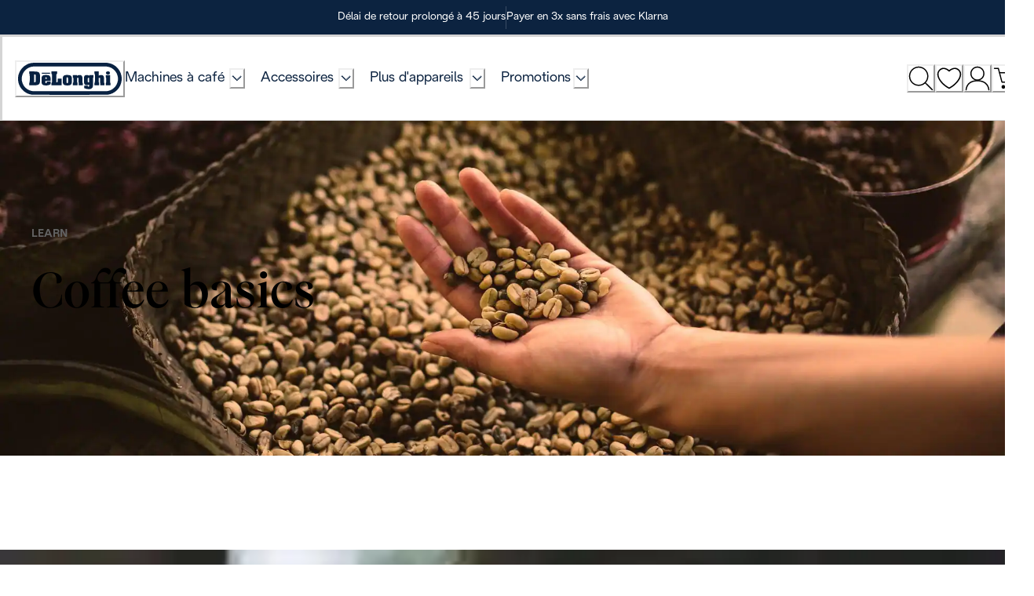

--- FILE ---
content_type: application/javascript
request_url: https://api.lightboxcdn.com/z9gd/8ef55251-d0a1-4e02-938c-450f171a84ed/www.delonghi.com/jsonp/z?cb=1763303853684&callback=__dgobhhtkkp8tkc
body_size: 872
content:
__dgobhhtkkp8tkc({"geo":{"country_name":"United States","region_code":"OH","city":"Columbus","continent_code":"NA","continent_name":"North America","longitude":-83.0061,"time_zone":"America/New_York","zipcode":"43215","ip":"3.16.152.217","metro_code":535,"region_name":"Ohio","country_code":"US","latitude":39.9625},"da":"bg*br*al|Apple%bt*bm*bs*cb*bu*dl$0^j~m|131.0.0.0%v~d~f~primarySoftwareType|Robot%s~r~dg*e~b~dq*z|Blink%cn*ds*ba*ch*cc*n|Chrome%t~bl*ac~aa~g~y|macOS%ce*ah~bq*bd~dd*cq$0^cl*df*bp*ad|Desktop%bh*c~dc*dn*bi*ae~ci*cx*p~bk*de*bc*i~h|10.15.7%cd*w~cu*ck*l~u~partialIdentification*af~bz*db*ab*q~a*cp$0^dh*k|Apple%cr*ag|-","rand":892799,"ts":1763303856601.0,"success":true});

--- FILE ---
content_type: application/javascript
request_url: https://www.delonghi.com/poNSj7MSZ/WXWpisH/T-xHSiZ/S_m4/cEzYc4pVLJcrDfJEh7/SVJlcAkB/Qi99R/3d8ISQ
body_size: 167013
content:
(function(){if(typeof Array.prototype.entries!=='function'){Object.defineProperty(Array.prototype,'entries',{value:function(){var index=0;const array=this;return {next:function(){if(index<array.length){return {value:[index,array[index++]],done:false};}else{return {done:true};}},[Symbol.iterator]:function(){return this;}};},writable:true,configurable:true});}}());(function(){zR();PYM();wBM();var hY=function(){return [];};var DH=function(){return Kf.apply(this,[gR,arguments]);};var DX=function(jf){return -jf;};var CX=function(){return ["\x6c\x65\x6e\x67\x74\x68","\x41\x72\x72\x61\x79","\x63\x6f\x6e\x73\x74\x72\x75\x63\x74\x6f\x72","\x6e\x75\x6d\x62\x65\x72"];};var cx=function(){var Zt;if(typeof gL["window"]["XMLHttpRequest"]!=='undefined'){Zt=new (gL["window"]["XMLHttpRequest"])();}else if(typeof gL["window"]["XDomainRequest"]!=='undefined'){Zt=new (gL["window"]["XDomainRequest"])();Zt["onload"]=function(){this["readyState"]=4;if(this["onreadystatechange"] instanceof gL["Function"])this["onreadystatechange"]();};}else{Zt=new (gL["window"]["ActiveXObject"])('Microsoft.XMLHTTP');}if(typeof Zt["withCredentials"]!=='undefined'){Zt["withCredentials"]=true;}return Zt;};var P5=function pb(Rc,EG){var sx=pb;while(Rc!=nR){switch(Rc){case UT:{Rc=nR;vt.xs=NH[PF];WY.call(this,b7,[eS1_xor_0_memo_array_init()]);return '';}break;case jM:{Rc+=b7;At.pop();}break;case fO:{Lq.J7=pG[Lc];nY.call(this,j9,[eS1_xor_1_memo_array_init()]);Rc=nR;return '';}break;case EP:{nY.call(this,OJ,[bH()]);hb=JY();Rc=VU;Kf.call(this,hU,[bH()]);pG=cr();nY.call(this,j9,[bH()]);Ur();}break;case Us:{pV(OJ,[U5()]);Sx=pV(Mk,[]);jF=pV(JR,[]);Rc=kM;Kf(rU,[U5()]);qf=pV(KM,[]);}break;case kM:{Kf(gR,[U5()]);bc=pV(ls,[]);Rc=Il;pV(QP,[]);Kf(JR,[U5()]);Kf(wd,[]);Kf(cP,[]);Kf(j9,[U5()]);}break;case VU:{WY.call(this,b7,[bH()]);nY(CP,[]);Rc=Us;k2=nY(LM,[]);Kf(QP,[U5()]);OB=nY(Zs,[]);g2=nY(T7,[]);}break;case Hd:{Rc=nR;var If=EG[Qd];var BX=SB;for(var Gv=SB;xr(Gv,If.length);++Gv){var mH=Ox(If,Gv);if(xr(mH,NL)||jB(mH,ZK))BX=WG(BX,lq);}return BX;}break;case vQ:{var Nx;Rc=nR;return At.pop(),Nx=GG,Nx;}break;case HK:{var Dt=EG[Qd];var sb=SB;Rc+=LD;for(var Xq=SB;xr(Xq,Dt.length);++Xq){var LB=Ox(Dt,Xq);if(xr(LB,NL)||jB(LB,ZK))sb=WG(sb,lq);}return sb;}break;case Zs:{var Xc=EG[Qd];var Bx=SB;for(var Mx=SB;xr(Mx,Xc.length);++Mx){var qt=Ox(Xc,Mx);if(xr(qt,NL)||jB(qt,ZK))Bx=WG(Bx,lq);}return Bx;}break;case Qd:{var GG={};Rc+=vQ;var RV=EG;At.push(sv);for(var N5=SB;xr(N5,RV[tx(typeof g1()[Tq(SB)],WG([],[][[]]))?g1()[Tq(Tx)].apply(null,[KX(KX(SB)),db,vH,fP]):g1()[Tq(HG)](w5,zc,OX,Kq)]);N5+=qV)GG[RV[N5]]=RV[WG(N5,lq)];}break;case vJ:{Uv=function(Ct){return g5.apply(this,[wU,arguments]);}([function(H5,s5){return g5.apply(this,[Zs,arguments]);},function(NF,Zr,B1){'use strict';return YF.apply(this,[PP,arguments]);}]);Rc=jM;}break;case E7:{Sb.T=lr[S5];nY.call(this,OJ,[eS1_xor_3_memo_array_init()]);return '';}break;case Il:{(function(bY,Ev){return Kf.apply(this,[lK,arguments]);}(['YFFZFC222222','tZttY2cC222222','h2fn','ZY22','thDf','Z','2','fZ','f2','n','h','hF','t','Z222','cY','f','h222','hCth'],VH));P1=Kf(p7,[['n2DFC222222','t','f','h','2','hfc','ZD','YFcDZ','nfDnDYcfDFC222222','nftfYYZ','YFFZFC222222','ttttttt','YcfDYYF','Yn','f2nt','n2DY','hYZtn','ZfcYt','F','h2','hf','hZ','hY','hc','ht','Z','hD','fh','fF','fY','fD','hF2','f2','hhf','h22','nfDnDYcfDY','Z222','h22h','nDDD','fDDD','h2222','h2fn','DD','f222','ff','fF2','f2hY','DDDDDD','hh','n','Y','Zf','hCcZ','fChh','fZ','hCYc','hCnZ','c','f2h','ZY22222','hCth','cnD'],KX(KX(SB))]);Rc+=bl;xU=function nCdWjCHRTK(){function lD(){if(this["S8"]<Fg(this["WR"]))this.SA=EM;else this.SA=sA;}LD();ms();GJ();var Fs;function nO(){this["zR"]=(this["zR"]&0xffff)*0xcc9e2d51+(((this["zR"]>>>16)*0xcc9e2d51&0xffff)<<16)&0xffffffff;this.SA=SO;}function VM(){return Y8.apply(this,[vA,arguments]);}function QY(){return Eg.apply(this,[cn,arguments]);}var IY;function jg(Lv){return !Lv;}function Sn(){return f8.apply(this,[WO,arguments]);}function cF(){var KM=[]['\x65\x6e\x74\x72\x69\x65\x73']();cF=function(){return KM;};return KM;}function KY(H5,mR){var WM=KY;switch(H5){case WO:{var sR=mR[K8];JO(sR[Dn]);for(var xD=Dn;W9(xD,sR.length);++xD){cF()[sR[xD]]=function(){var Qs=sR[xD];return function(cv,lM,YM){var Qg=L9.call(null,cv,wr,YM);cF()[Qs]=function(){return Qg;};return Qg;};}();}}break;case gA:{var E8=mR[K8];QJ(E8[Dn]);var MI=Dn;if(W9(MI,E8.length)){do{tn()[E8[MI]]=function(){var bv=E8[MI];return function(Jv,Hs,FY){var fD=wF(Jv,Hs,jg(ZD));tn()[bv]=function(){return fD;};return fD;};}();++MI;}while(W9(MI,E8.length));}}break;case V:{var LY=mR[K8];var js=mR[gg];var TD=mR[p9];var qF=I8([],[]);var tY=q5(I8(LY,BM()),N9);var d9=L[TD];var Ns=Dn;while(W9(Ns,d9.length)){var zO=fr(d9,Ns);var kR=fr(L9.VA,tY++);qF+=dg(p9,[ZJ(HY(B9(zO),B9(kR)),HY(zO,kR))]);Ns++;}return qF;}break;case kJ:{var Zr=mR[K8];L9=function(JY,Pn,kO){return KY.apply(this,[V,arguments]);};return JO(Zr);}break;case IA:{var Q9=mR[K8];var bg=mR[gg];var r8=I8([],[]);var ns=q5(I8(bg,BM()),B8);var t8=Tg[Q9];for(var dO=Dn;W9(dO,t8.length);dO++){var rs=fr(t8,dO);var I9=fr(gM.X,ns++);r8+=dg(p9,[ZJ(B9(ZJ(rs,I9)),HY(rs,I9))]);}return r8;}break;case x9:{var RJ=mR[K8];gM=function(f,n9){return KY.apply(this,[IA,arguments]);};return Tr(RJ);}break;}}function tn(){var Tn=[];tn=function(){return Tn;};return Tn;}function cs(){return lA.apply(this,[NO,arguments]);}function xn(mn,hF){return mn<=hF;}function Dv(){return Y8.apply(this,[mv,arguments]);}function fA(){this["S8"]++;this.SA=lD;}var YI;function hv(EY,dY){return EY in dY;}function kv(mM,PF){return mM>PF;}var ts;function mJ(){return OI.apply(this,[v8,arguments]);}function Wv(){this["F9"]=this["F9"]<<13|this["F9"]>>>19;this.SA=Ag;}function I8(jv,Vr){return jv+Vr;}function W(){return OI.apply(this,[UO,arguments]);}function f9(){return Eg.apply(this,[gg,arguments]);}function PI(vO,lF){return vO*lF;}function ZO(rY,xJ){return rY>=xJ;}function BM(){var Lr;Lr=jM()-qA();return BM=function(){return Lr;},Lr;}function Rv(){return OI.apply(this,[IA,arguments]);}function dJ(){PY=["5C4ZVYI\b\x40","U","Y","","D","/n1Q5YGi}K$&^$GFIt","-DW\\T","jN!G \x40]0QU\v/=\'n^h* +H\\A)N#M","`","\n\\\x07","\b$%m Z),\x3fmPad];w\\m!\v",",8\nD,h)\'\x40\x00WA+FfZZ1P\fL+\"+!XD&h5-U\x00TVXeM6LA4AOZ"];}function KJ(){L=["_X[\x07(8","1W%J","W03MZ9WRX2D(v|Z9O","[\x07;\x3fV","A","Z\x07","a","\f-t=BpK\x3f$","]"];}function vJ(){return f8.apply(this,[U5,arguments]);}function Mr(){return Eg.apply(this,[mv,arguments]);}var AM;function Y8(kF,SI){var CJ=Y8;switch(kF){case O8:{var II=SI[K8];II[II[X9](ws)]=function(){var z=[];var MR=this[hD].pop();var WJ=Es(this[hD].length,ZD);for(var UA=Dn;W9(UA,MR);++UA){z.push(this[wA](this[hD][WJ--]));}this[F5](cF()[TF(Ls)].call(null,z9(Yn),jg({}),Dn),z);};OI(h5,[II]);}break;case dI:{var fg=SI[K8];fg[fg[X9](HA)]=function(){var S9=this[z8]();var MD=this[wR]();var BJ=this[wR]();var Yv=this[c8](BJ,MD);if(jg(S9)){var UI=this;var jn={get(w8){UI[G]=w8;return BJ;}};this[G]=new Proxy(this[G],jn);}this[hD].push(Yv);};Y8(O8,[fg]);}break;case x5:{var PA=SI[K8];PA[PA[X9](Z8)]=function(){this[hD].push(W9(this[wR](),this[wR]()));};Y8(dI,[PA]);}break;case qn:{var Mn=SI[K8];Mn[Mn[X9](CO)]=function(){this[F5](this[hD].pop(),this[wR](),this[z8]());};Y8(x5,[Mn]);}break;case mA:{var FI=SI[K8];FI[FI[X9](ZI)]=function(){this[hD].push(vM(this[wR](),this[wR]()));};Y8(qn,[FI]);}break;case Vv:{var gY=SI[K8];gY[gY[X9](XJ)]=function(){this[hD].push(LM(this[wR](),this[wR]()));};Y8(mA,[gY]);}break;case Zs:{var Ws=SI[K8];Ws[Ws[X9](Us)]=function(){fI.call(this[Cv]);};Y8(Vv,[Ws]);}break;case mv:{var F8=SI[K8];F8[F8[X9](Y)]=function(){var jR=this[hD].pop();var AI=this[z8]();if(lY(typeof jR,tn()[T(AF)](z9(hJ),n8,jg(jg(Dn))))){throw tn()[T(N9)](z9(KO),sv,F);}if(kv(AI,ZD)){jR.k++;return;}this[hD].push(new Proxy(jR,{get(gF,gD,KF){if(AI){return ++gF.k;}return gF.k++;}}));};Y8(Zs,[F8]);}break;case vA:{var T9=SI[K8];T9[T9[X9](hR)]=function(){this[hD].push(zJ(this[wR](),this[wR]()));};Y8(mv,[T9]);}break;case QI:{var fs=SI[K8];fs[fs[X9](t9)]=function(){this[hD].push(this[wR]()&&this[wR]());};Y8(vA,[fs]);}break;}}return bM.call(this,gA);function Eg(g9,r9){var QM=Eg;switch(g9){case Og:{var bO=r9[K8];bO[bO[X9](s8)]=function(){this[hD].push(PI(z9(ZD),this[wR]()));};f8(pF,[bO]);}break;case P:{var Q=r9[K8];Eg(Og,[Q]);}break;case kJ:{var IF=r9[K8];var k5=r9[gg];IF[X9]=function(MJ){return q5(I8(MJ,k5),BO);};Eg(P,[IF]);}break;case mv:{var UJ=r9[K8];UJ[RI]=function(){var jY=this[z8]();while(lY(jY,VJ.q)){this[jY](this);jY=this[z8]();}};}break;case nJ:{var I=r9[K8];I[c8]=function(CY,Pr){return {get k(){return CY[Pr];},set k(H8){CY[Pr]=H8;}};};Eg(mv,[I]);}break;case QI:{var LJ=r9[K8];LJ[tI]=function(XO){return {get k(){return XO;},set k(Vg){XO=Vg;}};};Eg(nJ,[LJ]);}break;case rM:{var A8=r9[K8];A8[xA]=function(Ov){return {get k(){return Ov;},set k(v5){Ov=v5;}};};Eg(QI,[A8]);}break;case R9:{var Bv=r9[K8];Bv[Vn]=function(){var gI=HY(vM(this[z8](),AF),this[z8]());var R8=tn()[T(Ls)].apply(null,[z9(Mv),zY,F]);for(var cM=Dn;W9(cM,gI);cM++){R8+=String.fromCharCode(this[z8]());}return R8;};Eg(rM,[Bv]);}break;case cn:{var m9=r9[K8];m9[M9]=function(){var OM=HY(HY(HY(vM(this[z8](),MM),vM(this[z8](),pR)),vM(this[z8](),AF)),this[z8]());return OM;};Eg(R9,[m9]);}break;case gg:{var bF=r9[K8];bF[hr]=function(){var ds=tn()[T(Ls)].call(null,z9(Mv),zY,LR);for(let lv=Dn;W9(lv,AF);++lv){ds+=this[z8]().toString(xr).padStart(AF,tn()[T(ZD)](vn,YO,jg([])));}var dF=parseInt(ds.slice(ZD,m8),xr);var hI=ds.slice(m8);if(QA(dF,Dn)){if(QA(hI.indexOf(cF()[TF(zY)].call(null,z9(IR),wO,YO)),z9(ZD))){return Dn;}else{dF-=AM[zY];hI=I8(tn()[T(ZD)](vn,YO,N9),hI);}}else{dF-=AM[YO];hI=I8(cF()[TF(zY)].call(null,z9(IR),W5,YO),hI);}var TY=Dn;var Ir=ZD;for(let hs of hI){TY+=PI(Ir,parseInt(hs));Ir/=xr;}return PI(TY,Math.pow(xr,dF));};Eg(cn,[bF]);}break;}}function Jn(){return bM.apply(this,[kJ,arguments]);}function qA(){return r(Y5(),420142);}function TJ(a,b){return a.charCodeAt(b);}var rF;function QA(dv,cY){return dv==cY;}function dD(EJ){this[hD]=Object.assign(this[hD],EJ);}var cO;function As(){return lA.apply(this,[D8,arguments]);}var CR;var PY;function kD(){return Eg.apply(this,[kJ,arguments]);}function W9(RD,Sv){return RD<Sv;}function GY(){return f8.apply(this,[P,arguments]);}function ms(){p9=! +[]+! +[],gg=+ ! +[],UO=+ ! +[]+! +[]+! +[]+! +[]+! +[]+! +[]+! +[],AD=+ ! +[]+! +[]+! +[]+! +[]+! +[],gA=! +[]+! +[]+! +[]+! +[],tO=[+ ! +[]]+[+[]]-[],lR=+ ! +[]+! +[]+! +[]+! +[]+! +[]+! +[],D8=[+ ! +[]]+[+[]]-+ ! +[],K8=+[],mF=[+ ! +[]]+[+[]]-+ ! +[]-+ ! +[],H9=+ ! +[]+! +[]+! +[];}function KR(){this["F9"]^=this["F9"]>>>13;this.SA=vr;}0xd24ed90,708569739;function sA(){this["F9"]^=this["Ps"];this.SA=Av;}function OY(){this["F9"]^=this["zR"];this.SA=Wv;}var dR;function Ag(){this["mr"]=(this["F9"]&0xffff)*5+(((this["F9"]>>>16)*5&0xffff)<<16)&0xffffffff;this.SA=Ar;}function Zv(){return f8.apply(this,[gA,arguments]);}function xs(dn,U8){return dn!==U8;}var VJ;function Lg(){return Y8.apply(this,[Vv,arguments]);}function IM(){return dg.apply(this,[rM,arguments]);}function Ks(){return OI.apply(this,[p9,arguments]);}function zg(){return f8.apply(this,[pA,arguments]);}function qY(){return lA.apply(this,[sg,arguments]);}function ZJ(MA,Dr){return MA&Dr;}function GI(){return KY.apply(this,[gA,arguments]);}var VD;var p9,gg,AD,mF,D8,UO,gA,H9,tO,K8,lR;function wY(vD,QR){return vD/QR;}function jM(){return bA(`${cF()[TF(ZD)]}`,zr(),l5()-zr());}function x8(){return lA.apply(this,[h5,arguments]);}function R(){return Eg.apply(this,[rM,arguments]);}function EM(){this["zR"]=TJ(this["WR"],this["S8"]);this.SA=J9;}function NI(){return OI.apply(this,[O8,arguments]);}function Ig(){return Eg.apply(this,[R9,arguments]);}var ZD,xr,zY,YO,Ls,Dn,n8,NJ,AF,N9,sn,D9,Rr,O9,Iv,wR,xg,p8,PM,MF,FD,vn,N5,IR,IO,j8,wJ,Pv,rJ,HR,P5,Bs,An,Mv,pv,XF,rv,VO,Yn,wv,hJ,KO,wr,B8,qM,w9,E9,m5,HD,hD,G,c8,X9,gr,z8,M9,Cv,tI,qs,QD,hM,RI,AJ,Yg,ID,CA,DO,bs,jD,kg,YF,W8,F,FR,A5,ws,wA,F5,HA,Z8,CO,ZI,XJ,Us,Y,sv,hR,t9,fn,X8,xA,Ds,Vn,rA,Fn,B5,n,cA,sJ,Nr,Zg,RO,s8,BO,MM,pR,hr,LR,m8,wO,W5,CD,xR,GR,NF,NR;function z9(Uv){return -Uv;}function zJ(P9,h9){return P9===h9;}function T8(){return KY.apply(this,[WO,arguments]);}var JO;function kI(){return Y8.apply(this,[mA,arguments]);}function HY(PR,lO){return PR|lO;}function OR(){return lA.apply(this,[AR,arguments]);}function sM(C9,xI){var w=sM;switch(C9){case P:{var Kr=xI[K8];var s9=xI[gg];var Wg=xI[p9];var ZR=PY[Ls];var d5=I8([],[]);var tM=PY[s9];var nR=Es(tM.length,ZD);while(ZO(nR,Dn)){var XA=q5(I8(I8(nR,Kr),BM()),ZR.length);var rO=fr(tM,nR);var nF=fr(ZR,XA);d5+=dg(p9,[ZJ(HY(B9(rO),B9(nF)),HY(rO,nF))]);nR--;}return dg(QI,[d5]);}break;case q:{var wD=xI[K8];var WA=xI[gg];var DJ=xI[p9];var L5=L[xr];var VF=I8([],[]);var Mg=L[DJ];var b5=Es(Mg.length,ZD);while(ZO(b5,Dn)){var sF=q5(I8(I8(b5,wD),BM()),L5.length);var hg=fr(Mg,b5);var JF=fr(L5,sF);VF+=dg(p9,[ZJ(HY(B9(hg),B9(JF)),HY(hg,JF))]);b5--;}return KY(kJ,[VF]);}break;case lR:{var v=xI[K8];var ls=xI[gg];var bR=Tg[ZD];var d8=I8([],[]);var dM=Tg[v];var M8=Es(dM.length,ZD);if(ZO(M8,Dn)){do{var OA=q5(I8(I8(M8,ls),BM()),bR.length);var Gv=fr(dM,M8);var Cg=fr(bR,OA);d8+=dg(p9,[ZJ(B9(ZJ(Gv,Cg)),HY(Gv,Cg))]);M8--;}while(ZO(M8,Dn));}return KY(x9,[d8]);}break;case R9:{var Kv=xI[K8];var Dg=I8([],[]);var EF=Es(Kv.length,ZD);while(ZO(EF,Dn)){Dg+=Kv[EF];EF--;}return Dg;}break;case gA:{var tR=xI[K8];gM.X=sM(R9,[tR]);while(W9(gM.X.length,rv))gM.X+=gM.X;}break;case mA:{Tr=function(R5){return sM.apply(this,[gA,arguments]);};gM.call(null,Dn,z9(VO));}break;case Ln:{var O5=xI[K8];var Ss=I8([],[]);for(var PO=Es(O5.length,ZD);ZO(PO,Dn);PO--){Ss+=O5[PO];}return Ss;}break;case IA:{var Qv=xI[K8];L9.VA=sM(Ln,[Qv]);while(W9(L9.VA.length,qM))L9.VA+=L9.VA;}break;case KI:{JO=function(t){return sM.apply(this,[IA,arguments]);};L9(z9(w9),jg(jg([])),NJ);}break;case Z9:{var gR=xI[K8];var Xn=I8([],[]);for(var qR=Es(gR.length,ZD);ZO(qR,Dn);qR--){Xn+=gR[qR];}return Xn;}break;}}var bn;function OD(){this["F9"]^=this["F9"]>>>16;this.SA=VY;}function r(WR,LO){var vF={WR:WR,F9:LO,Ps:0,S8:0,SA:EM};while(!vF.SA());return vF["F9"]>>>0;}function Es(V5,RM){return V5-RM;}function Wr(D5,Gr){return D5>>>Gr;}function pO(){this["F9"]=(this["F9"]&0xffff)*0x85ebca6b+(((this["F9"]>>>16)*0x85ebca6b&0xffff)<<16)&0xffffffff;this.SA=KR;}function T5(){return f8.apply(this,[g,arguments]);}var gM;function bA(a,b,c){return a.substr(b,c);}function XI(){return OI.apply(this,[WO,arguments]);}function DF(){return OI.apply(this,[ZF,arguments]);}function K(){return Y8.apply(this,[x5,arguments]);}function k8(){return f8.apply(this,[x5,arguments]);}function V9(){return FM(`${cF()[TF(ZD)]}`,"0x"+"\x64\x32\x34\x65\x64\x39\x30");}var wF;function s5(){return OI.apply(this,[q,arguments]);}var K5;function OF(){return bA(`${cF()[TF(ZD)]}`,l5()+1);}function Sg(){return Y8.apply(this,[Zs,arguments]);}function CI(){return bM.apply(this,[bY,arguments]);}function xF(){return Y8.apply(this,[O8,arguments]);}function RF(){return Y8.apply(this,[qn,arguments]);}function TF(C8){return YA()[C8];}function k9(){return f8.apply(this,[Og,arguments]);}function tA(){return Eg.apply(this,[Og,arguments]);}function fY(){return ["+~G_P;.CG2Ue&y\'vf\tp","U4*!/Xayk\x3f`V$u217Oh.c:OF56J ",";,.=\rg.IFnJ\n$]6QN^>_E",""];}function dg(mg,Ur){var bI=dg;switch(mg){case IA:{var On=Ur[K8];wF.jF=sM(Z9,[On]);while(W9(wF.jF.length,E9))wF.jF+=wF.jF;}break;case pF:{QJ=function(Jg){return dg.apply(this,[IA,arguments]);};wF(z9(m5),sn,jg(ZD));}break;case Qn:{var WY=Ur[K8];var SF=Ur[gg];var pn=[];var YD=dg(XY,[]);var dr=SF?YI[cF()[TF(Dn)].call(null,z9(xg),jg([]),ZD)]:YI[tn()[T(Dn)](O9,Dn,Iv)];for(var sY=Dn;W9(sY,WY[cF()[TF(ZD)](z9(p8),PM,zY)]);sY=I8(sY,ZD)){pn[cF()[TF(xr)](z9(MF),FD,Ls)](dr(YD(WY[sY])));}return pn;}break;case Ln:{var LF=Ur[K8];var YR=Ur[gg];var UR=tn()[T(Ls)].apply(null,[z9(Mv),zY,jg({})]);for(var CM=Dn;W9(CM,LF[cF()[TF(ZD)].call(null,z9(p8),pv,zY)]);CM=I8(CM,ZD)){var GD=LF[tn()[T(n8)].call(null,z9(XF),N9,FD)](CM);var AY=YR[GD];UR+=AY;}return UR;}break;case XY:{var Nn={'\x35':tn()[T(ZD)](vn,YO,N5),'\x37':cF()[TF(zY)](z9(IR),IO,YO),'\x42':tn()[T(xr)].call(null,z9(j8),ZD,wJ),'\x44':zs()[MY(Dn)](zY,z9(Pv)),'\x59':cF()[TF(YO)](z9(rJ),HR,AF),'\x5a':tn()[T(zY)](z9(P5),xr,Bs),'\x6a':tn()[T(YO)](z9(An),AF,jg(jg(ZD)))};return function(lI){return dg(Ln,[lI,Nn]);};}break;case p9:{var nM=Ur[K8];if(xn(nM,gs)){return YI[VD[xr]][VD[ZD]](nM);}else{nM-=q8;return YI[VD[xr]][VD[ZD]][VD[Dn]](null,[I8(LM(nM,sn),fJ),I8(q5(nM,hn),GF)]);}}break;case rM:{var z5=Ur[K8];Tr(z5[Dn]);for(var zI=Dn;W9(zI,z5.length);++zI){zs()[z5[zI]]=function(){var UD=z5[zI];return function(A,zn){var vv=gM(A,zn);zs()[UD]=function(){return vv;};return vv;};}();}}break;case gg:{var TI=Ur[K8];var Y9=Ur[gg];var sr=Ur[p9];var jr=I8([],[]);var EO=q5(I8(TI,BM()),wv);var fv=PY[Y9];for(var ks=Dn;W9(ks,fv.length);ks++){var JI=fr(fv,ks);var Bn=fr(wF.jF,EO++);jr+=dg(p9,[ZJ(HY(B9(JI),B9(Bn)),HY(JI,Bn))]);}return jr;}break;case QI:{var Xg=Ur[K8];wF=function(t5,GO,Q5){return dg.apply(this,[gg,arguments]);};return QJ(Xg);}break;case s:{ZD=+ ! ![];xr=ZD+ZD;zY=ZD+xr;YO=ZD+zY;Ls=xr*YO*ZD-zY;Dn=+[];n8=Ls-zY+YO;NJ=n8-Ls+zY+YO-ZD;AF=NJ-n8+zY+Ls-ZD;N9=NJ+xr;sn=AF+N9-Ls-n8+YO;D9=AF+zY*sn-Ls;Rr=AF*NJ*xr+D9+sn;O9=sn*ZD-Ls+AF*xr;Iv=NJ+xr+N9+AF;wR=Ls+n8+sn*N9-ZD;xg=N9*wR-sn*D9-zY;p8=wR+Ls*sn*NJ;PM=NJ*YO*zY+Ls;MF=zY*D9+AF*sn-Ls;FD=Ls+NJ*ZD*n8-xr;vn=N9*ZD-Ls+zY+sn;N5=ZD*zY-YO+AF*NJ;IR=D9+wR*N9-sn*Ls;IO=sn+YO+NJ-xr+zY;j8=YO-D9+NJ*xr*sn;wJ=xr+N9+YO*NJ-zY;Pv=ZD+sn+wR*AF+n8;rJ=wR*zY+N9*ZD-Ls;HR=sn+Ls+YO+D9+n8;P5=AF*wR+zY;Bs=N9*zY*ZD+D9*xr;An=wR*YO*ZD+N9*zY;Mv=NJ+Ls+N9*wR+D9;pv=zY+Ls*AF+N9+D9;XF=N9*wR-xr+ZD;rv=sn*YO*xr-zY*AF;VO=NJ-n8*N9+wR*sn;Yn=zY*sn*AF-n8-Ls;wv=xr-n8+ZD+AF*YO;hJ=ZD-xr-AF+wR*YO;KO=AF+NJ*N9*YO-Ls;wr=zY*Ls-xr;B8=zY*sn+Ls+xr-N9;qM=ZD+YO+xr+Ls+n8;w9=sn*wR-xr-n8*N9;E9=Ls+xr*zY+N9*AF;m5=Ls+NJ*YO*D9+N9;HD=D9*n8*AF-wR*sn;hD=NJ+D9+wR*xr-ZD;G=N9*AF-n8*YO+Ls;c8=wR-Ls+YO-zY+sn;X9=D9*xr+wR+sn*n8;gr=NJ+N9+n8-zY+YO;z8=NJ+YO+wR+n8+ZD;M9=AF*Ls*YO-NJ+D9;Cv=AF*sn-Ls-YO;tI=xr+N9+YO+NJ+sn;qs=n8*Ls*NJ-ZD;QD=YO-n8+xr*NJ+wR;hM=NJ*ZD*zY*sn-D9;RI=AF+D9+NJ+xr*ZD;AJ=YO+xr*N9+sn-NJ;Yg=n8*NJ*ZD-AF;ID=zY+NJ*Ls+ZD;CA=NJ*zY+Ls+sn+n8;DO=n8-YO+zY*sn*xr;bs=YO-N9-Ls+sn*AF;jD=sn-n8+N9*AF-zY;kg=AF*n8-sn+D9+NJ;YF=zY+YO+D9+AF*Ls;W8=xr+D9+NJ*AF-sn;F=sn*Ls*xr+NJ-AF;FR=Ls*AF-D9-xr+wR;A5=zY*D9+ZD+AF*xr;ws=wR-AF+zY*N9+Ls;wA=xr-n8+N9*AF;F5=D9-zY+N9*n8*YO;HA=YO+NJ*N9*xr;Z8=Ls*D9-YO-n8+zY;CO=wR-n8+NJ*AF+sn;ZI=D9*zY+n8+NJ*N9;XJ=ZD+sn+Ls*D9-NJ;Us=YO+D9*zY+AF*N9;Y=sn*Ls-zY+D9+wR;sv=zY*YO-xr+ZD;hR=zY*D9+N9*xr*Ls;t9=AF*n8*YO+xr;fn=YO*xr-AF+n8*D9;X8=wR*xr+NJ+YO-N9;xA=zY*N9+wR+NJ+ZD;Ds=n8*D9+xr*ZD+YO;Vn=xr+n8*ZD*N9+NJ;rA=N9+n8*D9;Fn=N9*D9-YO-sn*NJ;B5=sn+D9*NJ*ZD+N9;n=D9*NJ+YO-zY;cA=zY*wR-YO*AF*xr;sJ=ZD*xr+N9+NJ*D9;Nr=D9*AF-Ls*zY;Zg=zY+sn+AF+D9*NJ;RO=Ls+wR+ZD+N9;s8=AF+NJ*D9+N9+Ls;BO=sn*Ls+AF+D9*n8;MM=sn+xr+zY*NJ-N9;pR=sn+n8;hr=N9*YO-NJ+D9*n8;LR=N9*xr*zY+AF*YO;m8=YO-AF+Ls+xr+N9;wO=zY+N9*Ls+n8+D9;W5=n8+zY-N9+YO*Ls;CD=N9+D9+AF+zY+wR;xR=N9+zY+sn-ZD-NJ;GR=N9-ZD+xr*D9+zY;NF=YO-ZD+N9*n8;NR=YO+N9+AF+sn+D9;}break;}}function Ar(){this["F9"]=(this["mr"]&0xffff)+0x6b64+(((this["mr"]>>>16)+0xe654&0xffff)<<16);this.SA=kr;}function VY(){return this;}function kr(){this["Ps"]++;this.SA=fA;}function vM(Xv,RY){return Xv<<RY;}function p5(){return Y8.apply(this,[QI,arguments]);}function fF(){return f8.apply(this,[pF,arguments]);}function LI(){return Eg.apply(this,[QI,arguments]);}function zr(){return V9()+Fg("\x64\x32\x34\x65\x64\x39\x30")+3;}function J9(){if([10,13,32].includes(this["zR"]))this.SA=fA;else this.SA=nO;}function lA(vR,E){var BI=lA;switch(vR){case s:{var x=E[K8];x[CD]=function(M,RR){var N=atob(M);var WI=Dn;var ss=[];var l9=Dn;for(var cD=Dn;W9(cD,N.length);cD++){ss[l9]=N.charCodeAt(cD);WI=Yr(WI,ss[l9++]);}Eg(kJ,[this,q5(I8(WI,RR),BO)]);return ss;};Eg(gg,[x]);}break;case sg:{var Hr=E[K8];Hr[z8]=function(){return this[B5][this[QD][VJ.o]++];};lA(s,[Hr]);}break;case NO:{var PJ=E[K8];PJ[wR]=function(GA){return this[wA](GA?this[hD][Es(this[hD][cF()[TF(ZD)](z9(p8),xR,zY)],ZD)]:this[hD].pop());};lA(sg,[PJ]);}break;case h5:{var QO=E[K8];QO[wA]=function(Gs){return QA(typeof Gs,tn()[T(AF)].call(null,z9(hJ),n8,Ls))?Gs.k:Gs;};lA(NO,[QO]);}break;case QI:{var Hv=E[K8];Hv[RO]=function(h){return cO.call(this[Cv],h,this);};lA(h5,[Hv]);}break;case D8:{var O=E[K8];O[F5]=function(TR,jO,BF){if(QA(typeof TR,tn()[T(AF)].call(null,z9(hJ),n8,GR))){BF?this[hD].push(TR.k=jO):TR.k=jO;}else{dR.call(this[Cv],TR,jO);}};lA(QI,[O]);}break;case AR:{var Ng=E[K8];Ng[hM]=function(Fr,Tv){this[QD][Fr]=Tv;};Ng[NF]=function(sD){return this[QD][sD];};lA(D8,[Ng]);}break;}}function kA(){return Eg.apply(this,[nJ,arguments]);}function Fg(a){return a.length;}function zs(){var gO=[];zs=function(){return gO;};return gO;}function VI(){return bM.apply(this,[v8,arguments]);}var L9;function b8(){return Y8.apply(this,[dI,arguments]);}function qr(){return OI.apply(this,[h5,arguments]);}function C5(){return OI.apply(this,[AD,arguments]);}function Av(){this["F9"]^=this["F9"]>>>16;this.SA=pO;}function YY(){return Eg.apply(this,[P,arguments]);}function SO(){this["zR"]=this["zR"]<<15|this["zR"]>>>17;this.SA=vI;}function cg(){VD=["\x61\x70\x70\x6c\x79","\x66\x72\x6f\x6d\x43\x68\x61\x72\x43\x6f\x64\x65","\x53\x74\x72\x69\x6e\x67","\x63\x68\x61\x72\x43\x6f\x64\x65\x41\x74"];}function MY(Kn){return YA()[Kn];}function f8(BY,v9){var zA=f8;switch(BY){case U5:{var hO=v9[K8];hO[hO[X9](fn)]=function(){this[hD].push(ZO(this[wR](),this[wR]()));};Y8(QI,[hO]);}break;case mA:{var vs=v9[K8];vs[vs[X9](X8)]=function(){var U=[];var HJ=this[z8]();while(HJ--){switch(this[hD].pop()){case Dn:U.push(this[wR]());break;case ZD:var hY=this[wR]();for(var n5 of hY){U.push(n5);}break;}}this[hD].push(this[xA](U));};f8(U5,[vs]);}break;case pA:{var wn=v9[K8];wn[wn[X9](Ds)]=function(){this[hD].push(this[Vn]());};f8(mA,[wn]);}break;case Og:{var Rs=v9[K8];Rs[Rs[X9](rA)]=function(){var KD=this[z8]();var FO=this[hD].pop();var ln=this[hD].pop();var Os=this[hD].pop();var J5=this[QD][VJ.o];this[hM](VJ.o,FO);try{this[RI]();}catch(Ug){this[hD].push(this[tI](Ug));this[hM](VJ.o,ln);this[RI]();}finally{this[hM](VJ.o,Os);this[RI]();this[hM](VJ.o,J5);}};f8(pA,[Rs]);}break;case x5:{var CF=v9[K8];CF[CF[X9](Fn)]=function(){this[hD]=[];IY.call(this[Cv]);this[hM](VJ.o,this[B5].length);};f8(Og,[CF]);}break;case gA:{var cJ=v9[K8];cJ[cJ[X9](n)]=function(){this[hD].push(wY(this[wR](),this[wR]()));};f8(x5,[cJ]);}break;case WO:{var zF=v9[K8];zF[zF[X9](cA)]=function(){this[hD].push(hv(this[wR](),this[wR]()));};f8(gA,[zF]);}break;case P:{var j=v9[K8];j[j[X9](sJ)]=function(){this[hD].push(xs(this[wR](),this[wR]()));};f8(WO,[j]);}break;case g:{var xO=v9[K8];xO[xO[X9](Nr)]=function(){var sI=this[z8]();var Sr=this[z8]();var c=this[z8]();var U9=this[wR]();var DY=[];for(var M5=Dn;W9(M5,c);++M5){switch(this[hD].pop()){case Dn:DY.push(this[wR]());break;case ZD:var zv=this[wR]();for(var l8 of zv.reverse()){DY.push(l8);}break;default:throw new Error(zs()[MY(ZD)](xr,n8));}}var qJ=U9.apply(this[G].k,DY.reverse());sI&&this[hD].push(this[tI](qJ));};f8(P,[xO]);}break;case pF:{var SJ=v9[K8];SJ[SJ[X9](Zg)]=function(){this[hD].push(this[RO](this[Vn]()));};f8(g,[SJ]);}break;}}function fr(Q8,jA){return Q8[VD[zY]](jA);}var NO,nJ,mv,Og,Vv,cn,qD,U5,IA,ZF,dI,sg,Zs,V,mA,O8,v8,x5,Qn,kJ,P,R9,x9,s,QI,Z9,GF,XY,q,g,AR,fJ,gs,Fv,qn,rM,KI,WO,hn,pF,vA,h5,pA,q8,Ln,bY;var L;function T(QF){return YA()[QF];}function GJ(){R9=H9+tO,x5=UO+tO,Qn=AD+p9*tO,cn=gg+tO,IA=lR+gA*tO,KI=lR+tO,pF=lR+p9*tO,gs=AD+H9*tO+AD*tO*tO+AD*tO*tO*tO+lR*tO*tO*tO*tO,pA=gg+AD*tO,mA=gA+H9*tO,XY=H9+p9*tO,mv=K8+gA*tO,AR=H9+gA*tO,vA=D8+tO,Og=AD+H9*tO,g=K8+AD*tO,s=gg+H9*tO,NO=D8+p9*tO,Ln=D8+AD*tO,Z9=K8+p9*tO,v8=p9+AD*tO,h5=lR+AD*tO,kJ=lR+H9*tO,O8=UO+H9*tO,P=gA+p9*tO,V=gg+gA*tO,rM=K8+lR*tO,dI=p9+tO,nJ=AD+gA*tO,QI=AD+tO,fJ=lR+D8*tO+p9*tO*tO+AD*tO*tO*tO+AD*tO*tO*tO*tO,q8=lR+H9*tO+AD*tO*tO+AD*tO*tO*tO+lR*tO*tO*tO*tO,Fv=D8+gA*tO,q=p9+p9*tO,GF=K8+p9*tO+H9*tO*tO+lR*tO*tO*tO+AD*tO*tO*tO*tO,U5=mF+p9*tO,sg=gg+p9*tO,bY=H9+AD*tO,x9=mF+H9*tO,Vv=mF+tO,Zs=H9+H9*tO,qD=gg+lR*tO,qn=AD+AD*tO,hn=gA+p9*tO+K8*tO*tO+tO*tO*tO,WO=gA+tO,ZF=p9+lR*tO;}function B9(ng){return ~ng;}var Tg;var fI;function ps(){return bM.apply(this,[R9,arguments]);}var QJ;function vr(){this["F9"]=(this["F9"]&0xffff)*0xc2b2ae35+(((this["F9"]>>>16)*0xc2b2ae35&0xffff)<<16)&0xffffffff;this.SA=OD;}function Y5(){return Wn()+OF()+typeof YI[cF()[TF(ZD)].name];}function pY(){return lA.apply(this,[QI,arguments]);}function Wn(){return bA(`${cF()[TF(ZD)]}`,0,V9());}function Yr(IJ,mI){return IJ^mI;}function lJ(){return bM.apply(this,[WO,arguments]);}function YA(){var N8=['Er','X5','kn','Cs','tF','UF','AO','gv','Rn','NM'];YA=function(){return N8;};return N8;}function l5(){return FM(`${cF()[TF(ZD)]}`,";",V9());}function lY(K9,Gn){return K9!=Gn;}function LM(fR,g5){return fR>>g5;}function KA(){return lA.apply(this,[s,arguments]);}var HO;function LD(){Fs={};ZD=1;cF()[TF(ZD)]=nCdWjCHRTK;if(typeof window!=='undefined'){YI=window;}else if(typeof global!=='undefined'){YI=global;}else{YI=this;}}function FM(a,b,c){return a.indexOf(b,c);}var Tr;function vI(){this["zR"]=(this["zR"]&0xffff)*0x1b873593+(((this["zR"]>>>16)*0x1b873593&0xffff)<<16)&0xffffffff;this.SA=OY;}function bM(G5,Bg){var cI=bM;switch(G5){case gA:{wF=function(XD,NY,kM){return sM.apply(this,[P,arguments]);};K5=function(l){this[hD]=[l[G].k];};dR=function(k,EI){return bM.apply(this,[Fv,arguments]);};cO=function(wI,nY){return bM.apply(this,[qD,arguments]);};L9=function(OO,p,TA){return sM.apply(this,[q,arguments]);};fI=function(){this[hD][this[hD].length]={};};HO=function(){this[hD].pop();};CR=function(){return [...this[hD]];};rF=function(Z5){return bM.apply(this,[h5,arguments]);};IY=function(){this[hD]=[];};gM=function(gJ,OJ){return sM.apply(this,[lR,arguments]);};Tr=function(){return sM.apply(this,[mA,arguments]);};JO=function(){return sM.apply(this,[KI,arguments]);};QJ=function(){return dg.apply(this,[pF,arguments]);};ts=function(hA,Ev,mD){return bM.apply(this,[Ln,arguments]);};dg(s,[]);cg();KJ();KY.call(this,WO,[YA()]);Tg=fY();dg.call(this,rM,[YA()]);dJ();KY.call(this,gA,[YA()]);AM=dg(Qn,[['Z5Y','7B','BZ','75ZZj555555','75ZDj555555'],jg({})]);VJ={o:AM[Dn],F:AM[ZD],q:AM[xr]};;bn=class bn {constructor(){this[QD]=[];this[B5]=[];this[hD]=[];this[qs]=Dn;lA(AR,[this]);this[cF()[TF(n8)](z9(HD),NR,n8)]=ts;}};return bn;}break;case Fv:{var k=Bg[K8];var EI=Bg[gg];return this[hD][Es(this[hD].length,ZD)][k]=EI;}break;case qD:{var wI=Bg[K8];var nY=Bg[gg];for(var Pg of [...this[hD]].reverse()){if(hv(wI,Pg)){return nY[c8](Pg,wI);}}throw tn()[T(NJ)].call(null,z9(Rr),NJ,jg(jg(Dn)));}break;case h5:{var Z5=Bg[K8];if(zJ(this[hD].length,Dn))this[hD]=Object.assign(this[hD],Z5);}break;case Ln:{var hA=Bg[K8];var Ev=Bg[gg];var mD=Bg[p9];this[B5]=this[CD](Ev,mD);this[G]=this[tI](hA);this[Cv]=new K5(this);this[hM](VJ.o,Dn);try{while(W9(this[QD][VJ.o],this[B5].length)){var S5=this[z8]();this[S5](this);}}catch(c9){}}break;case bY:{var bJ=Bg[K8];bJ[bJ[X9](O9)]=function(){this[hD].push(Yr(this[wR](),this[wR]()));};}break;case R9:{var ED=Bg[K8];ED[ED[X9](gr)]=function(){var tJ=this[z8]();var J=this[z8]();var Un=this[M9]();var w5=CR.call(this[Cv]);var wg=this[G];this[hD].push(function(...Jr){var f5=ED[G];tJ?ED[G]=wg:ED[G]=ED[tI](this);var S=Es(Jr.length,J);ED[qs]=I8(S,ZD);while(W9(S++,Dn)){Jr.push(undefined);}for(let b of Jr.reverse()){ED[hD].push(ED[tI](b));}rF.call(ED[Cv],w5);var mO=ED[QD][VJ.o];ED[hM](VJ.o,Un);ED[hD].push(Jr.length);ED[RI]();var BR=ED[wR]();while(kv(--S,Dn)){ED[hD].pop();}ED[hM](VJ.o,mO);ED[G]=f5;return BR;});};bM(bY,[ED]);}break;case kJ:{var j9=Bg[K8];j9[j9[X9](AJ)]=function(){this[hD].push(q5(this[wR](),this[wR]()));};bM(R9,[j9]);}break;case WO:{var Br=Bg[K8];Br[Br[X9](Yg)]=function(){this[hD].push(Es(this[wR](),this[wR]()));};bM(kJ,[Br]);}break;case v8:{var Hg=Bg[K8];Hg[Hg[X9](ID)]=function(){this[hD].push(this[tI](undefined));};bM(WO,[Hg]);}break;}}function q5(TM,qO){return TM%qO;}function Rg(){return f8.apply(this,[mA,arguments]);}function OI(b9,bD){var DA=OI;switch(b9){case IA:{var jJ=bD[K8];jJ[jJ[X9](CA)]=function(){this[hD].push(PI(this[wR](),this[wR]()));};bM(v8,[jJ]);}break;case WO:{var nA=bD[K8];nA[nA[X9](DO)]=function(){this[hD].push(this[z8]());};OI(IA,[nA]);}break;case p9:{var pg=bD[K8];pg[pg[X9](bs)]=function(){HO.call(this[Cv]);};OI(WO,[pg]);}break;case AD:{var ER=bD[K8];ER[ER[X9](jD)]=function(){var h8=this[z8]();var Ys=ER[M9]();if(jg(this[wR](h8))){this[hM](VJ.o,Ys);}};OI(p9,[ER]);}break;case q:{var Cn=bD[K8];Cn[Cn[X9](kg)]=function(){this[hM](VJ.o,this[M9]());};OI(AD,[Cn]);}break;case O8:{var Ms=bD[K8];Ms[Ms[X9](YF)]=function(){this[hD].push(Wr(this[wR](),this[wR]()));};OI(q,[Ms]);}break;case UO:{var DR=bD[K8];DR[DR[X9](W8)]=function(){this[hD].push(I8(this[wR](),this[wR]()));};OI(O8,[DR]);}break;case v8:{var qI=bD[K8];qI[qI[X9](F)]=function(){this[hD].push(HY(this[wR](),this[wR]()));};OI(UO,[qI]);}break;case ZF:{var BA=bD[K8];BA[BA[X9](FR)]=function(){this[hD].push(this[M9]());};OI(v8,[BA]);}break;case h5:{var vY=bD[K8];vY[vY[X9](A5)]=function(){var jI=this[z8]();var NA=vY[M9]();if(this[wR](jI)){this[hM](VJ.o,NA);}};OI(ZF,[vY]);}break;}}}();FG={};}break;case AQ:{Bf=rX();lb();cv();Rc=hT;Fx();}break;case hT:{DF=CX();Wt=hY();Rc=EP;At=VB();Ib();Kf.call(this,OK,[bH()]);H2=V1();nY.call(this,bd,[bH()]);lr=SX();}break;case JR:{var j5=EG[Qd];var ZF=SB;for(var bF=SB;xr(bF,j5.length);++bF){var cG=Ox(j5,bF);if(xr(cG,NL)||jB(cG,ZK))ZF=WG(ZF,lq);}return ZF;}break;case k9:{nB=function(){return nY.apply(this,[cP,arguments]);};pV(p7,[]);Wx();jH=cf();Rc=AQ;}break;case CP:{J2.SK=YH[cb];Kf.call(this,OK,[eS1_xor_5_memo_array_init()]);return '';}break;case b7:{var lt=EG[Qd];Rc+=jM;var Z1=SB;for(var MH=SB;xr(MH,lt.length);++MH){var dH=Ox(lt,MH);if(xr(dH,NL)||jB(dH,ZK))Z1=WG(Z1,lq);}return Z1;}break;case h9:{At.push(nb);var vV=EG;var CY=vV[SB];Rc+=C9;for(var rv=lq;xr(rv,vV[g1()[Tq(Tx)].apply(null,[Q2,db,SY,Cv])]);rv+=qV){CY[vV[rv]]=vV[WG(rv,lq)];}At.pop();}break;case kP:{var tr=EG[Qd];At.push(Fc);if(tx(typeof gL[L2()[pt(SB)](mX,ct,KX(lq),Hf,VF,pX)],R2()[Ut(rB)].apply(null,[bf,QF]))&&gL[Hq(typeof L2()[pt(lq)],WG(g1()[Tq(qV)](dr,RF,UG,wY),[][[]]))?L2()[pt(lq)].apply(null,[jG,Nr,Qv,kt,AF,VH]):L2()[pt(SB)].apply(null,[Ub,ct,RG,Hf,VF,AJ])][LV()[Yr(SB)].call(null,Lc,KX({}),Ub,jG,r2)]){gL[mv()[LY(Oc)].apply(null,[DV,E1,Pl])][Gq()[MY(Gr)].call(null,j7,dr,Tx)](tr,gL[L2()[pt(SB)](KX(KX([])),ct,wG,Hf,VF,HG)][LV()[Yr(SB)](Lc,HG,m1,jG,r2)],pb(Qd,[fb()[Tb(Gr)](Qx,GR),Gq()[MY(wr)](NP,sY,cb)]));}gL[mv()[LY(Oc)](KX(SB),E1,Pl)][tx(typeof Gq()[MY(wr)],WG([],[][[]]))?Gq()[MY(Gr)](j7,Gx,Tx):Gq()[MY(Zf)](hH,bt,kb)](tr,tx(typeof mv()[LY(HG)],WG('',[][[]]))?mv()[LY(vG)](EY,Ac,UP):mv()[LY(k5)](KX(KX([])),Sf,TB),pb(Qd,[fb()[Tb(Gr)].call(null,Qx,GR),KX(KX([]))]));Rc+=LQ;At.pop();}break;case O7:{w2.IP=hb[zv];Kf.call(this,hU,[eS1_xor_2_memo_array_init()]);return '';}break;case ls:{var mr=EG[Qd];Rc+=IJ;var Av=SB;for(var zX=SB;xr(zX,mr.length);++zX){var Y1=Ox(mr,zX);if(xr(Y1,NL)||jB(Y1,ZK))Av=WG(Av,lq);}return Av;}break;case AK:{Hx=function(){return mB.apply(this,[kJ,arguments]);};Lq=function(px,Wc){return mB.apply(this,[b7,arguments]);};dx=function(){return mB.apply(this,[cT,arguments]);};Dr=function(){return mB.apply(this,[Vs,arguments]);};YX=function(){return mB.apply(this,[qO,arguments]);};w1=function(){return mB.apply(this,[GT,arguments]);};Sb=function(BY,bv,Hb){return nY.apply(this,[Qd,arguments]);};J2=function(n1,bq,zG,lV){return nY.apply(this,[Vs,arguments]);};Rc=k9;}break;case NM:{dX.b9=H2[VH];nY.call(this,bd,[eS1_xor_4_memo_array_init()]);return '';}break;}}};var g5=function K5(L5,kX){var nc=K5;var tF=Kx(new Number(LP),X2);var KH=tF;tF.set(L5);while(KH+L5!=hM){switch(KH+L5){case xJ:{var SF=kX[Qd];var qc=kX[cT];At.push(Ff);var Ft;return Ft=gL[mv()[LY(Oc)].apply(null,[bf,E1,mU])][Gq()[MY(Oc)](fq,DV,FF)][Mq()[nf(SB)](Gr,Cr,Sf,jq,Vc)].call(SF,qc),At.pop(),Ft;}break;case IM:{L5-=xT;wx[R2()[Ut(vG)](bx,jL)]=function(Gc,Mr,hv){At.push(WV);if(KX(wx[Hq(typeof mv()[LY(qV)],'undefined')?mv()[LY(k5)].apply(null,[bt,Q1,GX]):mv()[LY(CB)](kv,Vq,MT)](Gc,Mr))){gL[mv()[LY(Oc)](Oc,E1,tQ)][tx(typeof Gq()[MY(Tx)],WG([],[][[]]))?Gq()[MY(Gr)](WD,KX(KX({})),Tx):Gq()[MY(Zf)].call(null,YV,Qv,Mv)](Gc,Mr,P5(Qd,[fb()[Tb(vG)](K2,Xd),KX(Qd),g1()[Tq(rB)].apply(null,[Qx,vv,vH,NT]),hv]));}At.pop();};}break;case Rs:{for(var It=lq;xr(It,kX[g1()[Tq(Tx)].apply(null,[ft,db,DV,q1])]);It++){var A1=kX[It];if(tx(A1,null)&&tx(A1,undefined)){for(var kF in A1){if(gL[mv()[LY(Oc)](Yc,E1,zP)][Gq()[MY(Oc)].call(null,ZM,DV,FF)][Mq()[nf(SB)](Gr,Cr,KX([]),z2,QY)].call(A1,kF)){Zv[kF]=A1[kF];}}}}L5+=QJ;}break;case mT:{L5+=BO;wx[mv()[LY(Gr)](Yx,nq,Wk)]=function(f2){At.push(EH);var qF=f2&&f2[mv()[LY(vG)].apply(null,[bf,Ac,MT])]?function c5(){At.push(Yq);var HF;return HF=f2[L2()[pt(qV)](mX,CB,Qx,gY,UV,Bt)],At.pop(),HF;}:function zb(){return f2;};wx[R2()[Ut(vG)](bx,wK)](qF,R2()[Ut(Gr)].apply(null,[c1,DR]),qF);var J1;return At.pop(),J1=qF,J1;};}break;case P9:{L5+=jU;wx[Hq(typeof fb()[Tb(rB)],'undefined')?fb()[Tb(Mf)].call(null,T1,jY):fb()[Tb(rB)].apply(null,[lH,FP])]=function(tr){return P5.apply(this,[kP,arguments]);};}break;case t9:{L5+=O9;wx[fb()[Tb(wr)](qV,Qq)]=function(MB,fF){if(cF(fF,lq))MB=wx(MB);At.push(qv);if(cF(fF,P1[lq])){var V5;return At.pop(),V5=MB,V5;}if(cF(fF,k5)&&Hq(typeof MB,tx(typeof Ax()[kY(SB)],WG([],[][[]]))?Ax()[kY(rB)](KX(SB),SB,pM,IX):Ax()[kY(lq)](OX,Cx,zr,UG))&&MB&&MB[mv()[LY(vG)](UG,Ac,d9)]){var f1;return At.pop(),f1=MB,f1;}var k1=gL[mv()[LY(Oc)](XX,E1,M9)][Hq(typeof mv()[LY(vG)],'undefined')?mv()[LY(k5)].apply(null,[Rb,Jr,lX]):mv()[LY(rB)](Ac,Q2,QV)](null);wx[fb()[Tb(rB)](lH,WR)](k1);gL[Hq(typeof mv()[LY(jG)],WG([],[][[]]))?mv()[LY(k5)].call(null,KX(KX(lq)),gb,E5):mv()[LY(Oc)](Tx,E1,M9)][Gq()[MY(Gr)](PR,Ux,Tx)](k1,tx(typeof L2()[pt(lq)],'undefined')?L2()[pt(qV)].call(null,Jq,CB,nt,gY,Qt,rH):L2()[pt(lq)](EY,vF,vH,Wr,ZB,ft),P5(Qd,[fb()[Tb(vG)].call(null,K2,sP),KX(KX([])),fb()[Tb(Gr)](Qx,dM),MB]));if(cF(fF,P1[qV])&&HH(typeof MB,Ax()[kY(Gr)].call(null,SB,TZ,pR,KX(KX({})))))for(var LZ in MB)wx[R2()[Ut(vG)].apply(null,[bx,rl])](k1,LZ,function(fj){return MB[fj];}.bind(null,LZ));var bZ;return At.pop(),bZ=k1,bZ;};}break;case nJ:{var Pw;return At.pop(),Pw=HW[PW],Pw;}break;case cR:{wx[mv()[LY(CB)](qV,Vq,MO)]=function(SF,qc){return K5.apply(this,[IR,arguments]);};wx[R2()[Ut(wr)].apply(null,[Sf,ND])]=g1()[Tq(qV)].call(null,rH,RF,KX(KX(SB)),Zg);var bp;return bp=wx(wx[mv()[LY(wr)](Sf,Jq,tn)]=P1[HG]),At.pop(),bp;}break;case KT:{gL[g1()[Tq(CB)](wG,wn,T3,gN)][Gq()[MY(sY)].call(null,Jm,c1,lA)]=function(pq){At.push(Cx);var rA=g1()[Tq(qV)](KX(KX({})),RF,hW,P3);var j3=Gq()[MY(dr)](A0,c1,Rn);var tC=gL[Ax()[kY(Oc)].call(null,bf,Yc,X,K2)](pq);for(var OI,hE,bE=SB,Iz=j3;tC[Ax()[kY(Tx)].apply(null,[Yc,bA,CZ,Eg])](Hp(bE,SB))||(Iz=mv()[LY(sY)](OX,Jn,pN),Eh(bE,lq));rA+=Iz[Ax()[kY(Tx)](Jq,bA,CZ,pX)](cF(Rb,wN(OI,PN(Oc,Mz(Eh(bE,lq),P1[lq])))))){hE=tC[mv()[LY(dr)].apply(null,[T3,Tx,T0])](bE+=YN(HG,k5));if(jB(hE,Ew)){throw new bC(fb()[Tb(dr)](Zf,CI));}OI=Hp(MC(OI,Oc),hE);}var sI;return At.pop(),sI=rA,sI;};L5-=RT;}break;case IJ:{At.push(BN);var Uj={};L5+=S;wx[Gq()[MY(rB)](dC,wG,gZ)]=Ct;wx[Ax()[kY(vG)].apply(null,[jZ,pp,qw,dZ])]=Uj;}break;case mQ:{var DE;return At.pop(),DE=Zv,DE;}break;case kK:{var wx=function(lC){At.push(jg);if(Uj[lC]){var Xn;return Xn=Uj[lC][g1()[Tq(Oc)](F3,Vh,jG,Dm)],At.pop(),Xn;}var C3=Uj[lC]=P5(Qd,[R2()[Ut(Oc)](dr,OC),lC,g1()[Tq(vG)].call(null,KX({}),tm,G0,DU),KX(cT),g1()[Tq(Oc)](KX({}),Vh,KX([]),Dm),{}]);Ct[lC].call(C3[g1()[Tq(Oc)](HG,Vh,Vh,Dm)],C3,C3[g1()[Tq(Oc)].apply(null,[F3,Vh,KX(lq),Dm])],wx);C3[tx(typeof g1()[Tq(jG)],WG([],[][[]]))?g1()[Tq(vG)](KX([]),tm,rH,DU):g1()[Tq(HG)](Qv,zZ,KX(KX({})),YC)]=KX(KX(cT));var xI;return xI=C3[g1()[Tq(Oc)](KX(KX({})),Vh,ct,Dm)],At.pop(),xI;};L5+=wJ;}break;case hs:{return At.pop(),sw=wg[Gh],sw;}break;case fQ:{return At.pop(),kg=Bg[BC],kg;}break;case jk:{var Ct=kX[Qd];L5-=WU;}break;case HL:{var DZ=kX[Qd];var mC=kX[cT];At.push(q3);L5-=jT;if(Hq(DZ,null)||Hq(DZ,undefined)){throw new (gL[Hq(typeof g1()[Tq(wr)],WG([],[][[]]))?g1()[Tq(HG)].call(null,Ac,Fg,AI,zh):g1()[Tq(Gr)].apply(null,[bx,Q2,Gx,Rh])])(fb()[Tb(sY)].apply(null,[Ux,QR]));}var Zv=gL[mv()[LY(Oc)].apply(null,[RA,E1,zP])](DZ);}break;case wM:{bC[Gq()[MY(Oc)].call(null,Vp,Vq,FF)]=new (gL[R2()[Ut(dr)](Qx,Pm)])();L5+=hO;bC[Gq()[MY(Oc)].call(null,Vp,AJ,FF)][g1()[Tq(sY)].apply(null,[qV,f4,KX(KX([])),ZE])]=g1()[Tq(dr)](hz,G0,cb,f0);}break;case KR:{L5-=bd;gL[tx(typeof mv()[LY(wr)],WG('',[][[]]))?mv()[LY(Oc)](Gr,E1,wQ):mv()[LY(k5)](vv,sp,Jr)][Gq()[MY(Gr)].apply(null,[vd,lq,Tx])](ZC,sE,P5(Qd,[Hq(typeof fb()[Tb(Vh)],WG('',[][[]]))?fb()[Tb(Mf)](Kq,WN):fb()[Tb(Gr)](Qx,Os),Tn,fb()[Tb(vG)].call(null,K2,MR),KX(P1[k5]),Ax()[kY(sY)](RZ,k5,DJ,KX(SB)),KX(SB),tx(typeof R2()[Ut(vG)],WG('',[][[]]))?R2()[Ut(sY)](Sp,SM):R2()[Ut(jG)](lE,Iw),KX(SB)]));var H4;return At.pop(),H4=ZC[sE],H4;}break;case ST:{At.pop();L5+=LP;}break;case UK:{(function(){return K5.apply(this,[O7,arguments]);}());L5+=jT;At.pop();}break;case HQ:{var T4=kX[Qd];At.push(c1);this[tx(typeof g1()[Tq(lq)],WG('',[][[]]))?g1()[Tq(wr)](OX,fm,XX,mW):g1()[Tq(HG)].apply(null,[w5,Xh,wr,xm])]=T4;L5+=CD;At.pop();}break;case M7:{var bC=function(T4){return K5.apply(this,[UO,arguments]);};At.push(Rn);if(Hq(typeof gL[Gq()[MY(sY)].call(null,Jm,DV,lA)],Ax()[kY(wr)].apply(null,[Eg,Ub,tN,Oc]))){var EC;return At.pop(),EC=KX(KX(Qd)),EC;}L5+=Ps;}break;case Wl:{var H5=kX[Qd];var s5=kX[cT];L5+=gT;At.push(Aq);if(tx(typeof gL[mv()[LY(Oc)].call(null,UG,E1,VL)][LV()[Yr(qV)](x4,KX(KX(lq)),RA,ct,H3)],Ax()[kY(wr)].call(null,ft,Ub,wz,lH))){gL[tx(typeof mv()[LY(HG)],WG('',[][[]]))?mv()[LY(Oc)].apply(null,[KX({}),E1,VL]):mv()[LY(k5)](AJ,Wj,pm)][Gq()[MY(Gr)](kb,Vh,Tx)](gL[mv()[LY(Oc)](KX(KX(lq)),E1,VL)],LV()[Yr(qV)](x4,KX(SB),Gx,ct,H3),P5(Qd,[fb()[Tb(Gr)](Qx,BE),function(DZ,mC){return K5.apply(this,[A9,arguments]);},R2()[Ut(sY)].apply(null,[Sp,zw]),KX(Qd),Ax()[kY(sY)](AI,k5,QF,KX(KX({}))),KX(KX({}))]));}}break;case B9:{var HW=kX[Qd];var PW=kX[cT];var Hj=kX[jd];L5-=cl;At.push(Wm);gL[mv()[LY(Oc)].call(null,KX({}),E1,Lz)][Gq()[MY(Gr)](Oz,SY,Tx)](HW,PW,P5(Qd,[tx(typeof fb()[Tb(SB)],WG('',[][[]]))?fb()[Tb(Gr)](Qx,wZ):fb()[Tb(Mf)](gg,jI),Hj,tx(typeof fb()[Tb(Gr)],WG([],[][[]]))?fb()[Tb(vG)](K2,wz):fb()[Tb(Mf)](fz,A0),KX(SB),Ax()[kY(sY)](KX(KX(lq)),k5,bz,Jq),KX(P1[k5]),R2()[Ut(sY)].apply(null,[Sp,Rh]),KX(P1[k5])]));}break;case vk:{L5-=gd;var lZ=kX[Qd];At.push(mI);var W4=P5(Qd,[Hq(typeof Ax()[kY(bf)],'undefined')?Ax()[kY(lq)](KX(KX([])),KZ,BN,Ux):Ax()[kY(vv)](c1,QY,UZ,KX(KX([]))),lZ[SB]]);sm(lq,lZ)&&(W4[g1()[Tq(AJ)](KX(KX({})),hW,jZ,lX)]=lZ[P1[HG]]),sm(qV,lZ)&&(W4[Gq()[MY(FF)](Z3,KX({}),n4)]=lZ[qV],W4[tx(typeof B4()[ww(Zf)],WG([],[][[]]))?B4()[ww(Tx)](Pp,Oc,pE,Ac,EY):B4()[ww(ct)].apply(null,[Sh,qv,gh,OX,Tx])]=lZ[HG]),this[R2()[Ut(hz)](db,wZ)][Ax()[kY(ct)](Qx,OX,Ej,KA)](W4);At.pop();}break;case QQ:{var Nh=kX[Qd];At.push(Hz);var UA=Nh[xC()[bw(dr)](vG,U4,T3,Zf,U7)]||{};UA[Hq(typeof xC()[bw(jG)],WG([],[][[]]))?xC()[bw(Oc)](CB,Jh,Ug,dN,UC):xC()[bw(CB)](T3,k0,KX({}),k5,G9)]=Ax()[kY(Jq)](EY,Sp,kT,nt),delete UA[R2()[Ut(29)].apply(null,[26,1862])],Nh[xC()[bw(dr)].apply(null,[Gx,U4,KX(SB),Zf,U7])]=UA;At.pop();L5-=Is;}break;case gk:{var ZC=kX[Qd];var sE=kX[cT];L5+=b7;var Tn=kX[jd];At.push(Y0);}break;case Cd:{L5-=rd;var zj=kX[Qd];At.push(Mg);var qn=P5(Qd,[Ax()[kY(vv)].apply(null,[KX(KX(lq)),QY,Km,RZ]),zj[SB]]);sm(lq,zj)&&(qn[g1()[Tq(AJ)](Ub,hW,Zf,Jz)]=zj[lq]),sm(qV,zj)&&(qn[tx(typeof Gq()[MY(rB)],WG([],[][[]]))?Gq()[MY(FF)].call(null,A4,KX({}),n4):Gq()[MY(Zf)](IN,VH,D0)]=zj[qV],qn[Hq(typeof B4()[ww(sY)],WG([],[][[]]))?B4()[ww(ct)](zE,kN,J4,f4,w5):B4()[ww(Tx)](g4,Oc,pE,FF,FF)]=zj[HG]),this[R2()[Ut(hz)].call(null,db,r4)][Ax()[kY(ct)].apply(null,[TZ,OX,L9,hz])](qn);At.pop();}break;case TL:{var JW=kX[Qd];At.push(vG);var q4=JW[xC()[bw(dr)].call(null,Mf,U4,KX(SB),Zf,mw)]||{};q4[tx(typeof xC()[bw(lq)],WG(g1()[Tq(qV)].apply(null,[mX,RF,Ub,M3]),[][[]]))?xC()[bw(CB)].call(null,wh,k0,hz,k5,gY):xC()[bw(Oc)](Hf,jY,KX(KX([])),bf,Oz)]=Ax()[kY(Jq)](rB,Sp,E1,Ng),delete q4[R2()[Ut(29)].apply(null,[26,923])],JW[xC()[bw(dr)](F3,U4,KX(lq),Zf,mw)]=q4;At.pop();L5-=U;}break;case mK:{var wg=kX[Qd];var Gh=kX[cT];var Vj=kX[jd];At.push(dW);gL[mv()[LY(Oc)](rB,E1,CO)][Gq()[MY(Gr)](r2,Zf,Tx)](wg,Gh,P5(Qd,[fb()[Tb(Gr)].call(null,Qx,p0),Vj,fb()[Tb(vG)](K2,lL),KX(SB),tx(typeof Ax()[kY(IZ)],'undefined')?Ax()[kY(sY)].call(null,Eg,k5,gJ,SB):Ax()[kY(lq)](CB,vF,Mg,Qv),KX(SB),R2()[Ut(sY)].apply(null,[Sp,Nk]),KX(P1[k5])]));var sw;L5+=Is;}break;case B7:{var fI=kX[Qd];At.push(Qj);var UE=P5(Qd,[Ax()[kY(vv)](KX(KX(SB)),QY,D4,KX(KX([]))),fI[SB]]);sm(lq,fI)&&(UE[g1()[Tq(AJ)](XX,hW,tj,t3)]=fI[lq]),sm(qV,fI)&&(UE[Gq()[MY(FF)](Fg,wG,n4)]=fI[qV],UE[B4()[ww(Tx)].apply(null,[j0,Oc,pE,S5,Ub])]=fI[P1[lH]]),this[R2()[Ut(hz)].call(null,db,jm)][Ax()[kY(ct)].apply(null,[tj,OX,RJ,Rb])](UE);L5-=WO;At.pop();}break;case b7:{var O0=kX[Qd];At.push(qp);var wE=O0[tx(typeof xC()[bw(sY)],'undefined')?xC()[bw(dr)].apply(null,[db,U4,KX(KX(lq)),Zf,JA]):xC()[bw(Oc)](Q2,LW,TZ,WI,GZ)]||{};wE[tx(typeof xC()[bw(sY)],WG([],[][[]]))?xC()[bw(CB)](T3,k0,Ux,k5,qv):xC()[bw(Oc)].apply(null,[vG,fw,qN,qv,Zf])]=Ax()[kY(Jq)](RA,Sp,fg,T3),delete wE[R2()[Ut(29)](26,1649)],O0[xC()[bw(dr)](G0,U4,KX(KX(SB)),Zf,JA)]=wE;L5+=HM;At.pop();}break;case tM:{var Bg=kX[Qd];var BC=kX[cT];L5-=I9;var tg=kX[jd];At.push(jg);gL[mv()[LY(Oc)](tj,E1,Y7)][Gq()[MY(Gr)](Mm,dr,Tx)](Bg,BC,P5(Qd,[tx(typeof fb()[Tb(KA)],WG([],[][[]]))?fb()[Tb(Gr)].call(null,Qx,TN):fb()[Tb(Mf)](VW,nw),tg,fb()[Tb(vG)].apply(null,[K2,l0]),KX(SB),Ax()[kY(sY)](Oc,k5,cC,rB),KX(SB),R2()[Ut(sY)].apply(null,[Sp,Ms]),KX(P1[k5])]));var kg;}break;}}};var w2=function(){return nY.apply(this,[qO,arguments]);};var Hq=function(HC,vp){return HC===vp;};var cr=function(){return ["ZY\nI9MJLZ8JL/PW","CF\b3E\\Q\x07\fXWJB","","\rO[c\\K","JD^:P",">]EzXSX\x07>YQQM\\OE","E\x40^\n","H<A","K]3^\x40V\x00X[","AE.E\tMA7\bIWOCP","\tKKER\x40Hg&K\tX[QOXQN8MFN\\\rX_LB.O[^WMOCKQ_4Q]AORBW.XWK}GIL\\","KEr","-Q","umY\v^WSI/j\vOE\x07^W","^QW","_8A;\tKD","EL\vEEQ","\r^_SI","v\\","\x3fa(","^\\","VD^8Q3\\H\v2_TY\x07","[o\n\x00XQuD2AOZ","DF/","Z\rA\x40O\x40\x00MLVIt","X","Qo\\GSK\v\x00B","]J\x401P\tfLFWL<EYKM1F","[SI3A>C\x402C]R\x07^WFm(A\rAZ","H[SE>PGLKFV\r","FGZ","E_ZE]d|[GN","6ZL&GWy\rA_Q","\x00DFV\n|RDU*GF]","zp46pt|P]\f","FD<G1JL","=HjWM>P","fB\v","AZE]\x40{2G\\","jD]KB\fCPSI/AR\b\x40MC\\ZOCLB(Y]ZFRHXZ","_5\\\t","DO^","\fYLWI3A!\\\x40","Z","[\v\\_QO5p\x40]","G^","\r","TH","K]0EEL\x07","pAZ\bcM3","\\SV8EZQD","sNMM3A","OM","\\LX3P","0sRD_)b\tG[3O\x40K","XMA","\x07OPx.=IPAI/P\x00","CMQh<A","\x07YS\x40^<W","X\x07dWBD[AY\v&K^J\x07","j-VM\x00\\WM=BIWM-E","{4Q\vGGPi]Q\nBJh8V\x00^]Dr\r\vYR\x40","L","T","J","\\_K","__R","a","Q\x07X","h\x00KK","[\n","K]=\x07DbM\rILQUP\\\x40E\x40","L}","L_G\x00W","L","ZOQW1BJMI.\\","A[QD2Q","\\WI<^","K\x07FVo\rXzDX<","NWI\v\fIs\x40A2G\v","$\x40[","\\<F\nA[","=0\\RDU*GF]-/H[QBYzs","AWF","-G\v","VD4S6KP","\nA^","T\rBP4DQ","\tO[$Y",">T\t[[","{S<\x07\n\x40\\~5I","\x07CMQB<X","K_","x\r","<VBL\x00^[P\f&B]IY9\\i[CFF","K","[QXj\\\\8","DYZ\\","]\x40D","Vm\x07","um^EJ","O\x40^\x00^","KGK\r\tERI","=","KQ\\\x07ILJA8A","R","Xd^","^8R\x40","%HwGT[\fy\x40B8GyM[QB,CPQM4[","0F\x3fV}IZo\rBJV","","HQDx5G\tZE&K^","S","\rK[","\x07XSO","T\nC\\PISSO_JDO6TLRRQZ\x07\vIZ","^YISK\v\x00BOM+T\\\x40","MWK6A[_C3P=HZ","GG/","\f0PAM","Q[0MMAF;Y[]\x00LZI5`SFJ1j","\\(F","ME\x00H]^\v","t\x40J;O\x40^\x00^","","O\rBJ\x40^9Z","O","I]S\nOJvI1P[D6^S","_)T\b]","rncdyL7UzNf-=5g/p)4Rh|m{<Oz!","TV\fAZ\fCLzH<A\x40","Pk\n]JP","^^","GWK$IG","EtV\nH"];};var V1=function(){return [";0","9JP\v)\n;\n0C",")\f9","\r:U*","O\x00W\x077Ns8","*<\\*\'X\".3S","\x3fD\fE\f:8*F$nS&","!Y"," :2T","\x3f$XH\r>\x3f\t6B","<B7Q(/$E$","H(\x3f5S2","rD(0[N\x40!JC\x00","W\n/\r1S","[","<=OB$\t\t","\v4C!\x40\x07N9","<W=%lU","t,y<#Qp\x3f3\"U8 /<wC:^q%5","!\b4]&,n\n\x40,\b DYN","th>\"\r! _8:LQ)","N"," \x40","3C %","B\v(\b\x07B.[5S DT\n ","hS\f\x3fK\t=B3JU\x07:L\n.!\t!X &\r\tD>E","`=\x07\tW8nS&","%","*G\b\'HE\x00)\t\b4B","D(0[","S\x07\"NE","D","D\tR","C","<[#D\t","*-;\'C :","\b+P(Y\bd5B[$(&\r\r","#NU%\n<).0T=\vB\fO.*X","^l;JuG.$D#e\x40 GDN;M51H:\'\\&;^\vN\r\n ","(W1"," \x079\n\'X!/","\f\x40(","[Kd","3\x3f,E$","H\x40\n!",":6T<+EO(","X\x40 E/=\r","H*)_","KNV.\r&8X;","Y","6N\x07J\x07 V82","B\x00(,T(G\fUyNA\x00\"\n\'","A _\fO+,[E\x00\x3f\r=\x07,0B:$Y","\bW/BT5_^\n\"(=\r\r_.*A\x07E","-A :Y","$D^\v8&","g4BJ:=FRE!G;","Bh\x00 ","\v,_R\v\x3f;","+D\fO","-7\r7]*","(X1H1DB\x3f7\b0","5C\x00O","R;![\x07y,/\t&B","#[)",";\fT\x3f<E","6W&N","$U*",".<","S\x07","(-Y\'Y(,Y/","!\"B)","\r8 D","4H",",)YI/\"\b","\n\'T*<lE(","4E, H","_\'YL\vCE\n!!","!\nF**IH(3U)Y","*B$G\x00L\v YN","P9!JU\f\x3f"," T=1","B","\"%+X$Y6B1NY<","0Z-","\v%]*<H","Ka_p]UMwdwh^V w5`5\x07","GS|","W+_5[","~18JD .\'^\"8Y",":NO\x007","N\rL\"\t!","$Yv9\r","6B2","V9\tS\"X+<EXT{\\=","8!\v&","\x408xR\t)=\x07",".",":\x3f:","NY\x00> \x078 _,<D\rO","l9|#","\f1#T+\x07]H\f#","\t\'R3BD","lR\v)\f5\fuX<hLS,eD4E\vH\x003","!\n1","N{_","_/X\x00SNG\t-1!e*0Y","X\x409\n,Z-","r\v\"\b\x072W7NEG&\vs\f>7\f","EV","\r7[XC=_","V\n#2","B\x07S","A#)YN =\t7E(D\v","Q \r\r<^!DU","T).HU\n;8<F$","tD\f0Y^)\f\v\r9D.<H",",HM",">%\r!f.#H.N\x00&","%HH\t,U$X","!^2\x40,%+\x40 G\fE","\x07%D","\r/B","L","U\x079Nm\n\"",",\b*[","S",".>L\vM+(\v-B","\x40","U8\n;",":&^","\x00,E5mO\r BX\v\x3f","Z","%$\x07\tS O\x00S","1F{J","\b)\r\'\t\r","*LC\nO\v^Z\x07)\f\x07\r\b<R*","%","X1X",":HE\r1S","4H2S#OH1Yv57-6D;\'_","P;\r\x07\r4]-N\x07H(","3NT eV\b)","%]","3\t\x074","","1^w","1I\\\f8*1\'P=1~N,\f\t","(7Y,NEq*\va\f)\t1","NM\x008\x07\r1S\x07{","B\n7tV#/$\x07\v\r;W.G\x00\'&P-t$S5R","B.g\nV\v&hV)","\'/0C.<Bg#\b,Y/","^!%BR)+","=L"];};var F0=function(){return Kf.apply(this,[JR,arguments]);};var xr=function(wm,Pg){return wm<Pg;};var pV=function Qm(K4,vN){var Nj=Qm;do{switch(K4){case UD:{p0=k5*Oc+vG*Ww-Zf;v4=Zf*hz+vG*HG*ct;K4-=SO;jE=Ww-hz+CB*Oc*Tx;pw=hz*vG+ct+Oc+k5;fw=Ww*lq*CB-Zf-vG;}break;case c9:{sp=Oc*hz+Tx+Ww*CB;vw=HG*vG*ct*Tx;PA=Ww+Tx*Zf*CB;K4=Kl;L3=Tx*Ww-CB-k5-Oc;Hh=HG+vG*ct*Tx;bh=Ww+HG+Zf*CB*vG;dI=qV*Zf*hz-ct-k5;wC=Oc*Ww-ct*Tx*qV;}break;case Ll:{XW=CB*Zf*Tx+Ww+hz;K4-=pP;rE=Tx*Ww-qV*HG;OW=ct*Oc+vG+hz;GN=CB+Ww-vG+qV+hz;YW=Ww*ct+Oc*vG*k5;MW=Ww*Oc+Tx*Zf+CB;}break;case RP:{Jr=hz*Zf*k5-Ww*Tx;Ch=Ww-Tx+k5-HG+Zf;Sp=HG*hz-vG+k5;K4-=OD;qZ=Zf*qV*hz+lq-Oc;wz=Tx*Ww-CB-vG-Oc;OZ=CB*Zf+Ww+qV+vG;}break;case bR:{KC=Ww*vG-hz+Tx;hq=qV+Oc*HG*Tx*k5;K4-=fs;fW=k5-hz+ct*Ww+lq;hh=vG*hz+ct*Ww-lq;RC=k5+ct*Tx*CB-Oc;Wp=CB*lq*HG*Zf-hz;}break;case QQ:{K4=RO;EN=Oc*qV*hz+Tx-HG;C4=Oc*Zf+ct+Ww*Tx;cg=Ww*CB-HG+Tx-k5;QZ=vG*Ww+ct*CB+Zf;}break;case Dk:{V3=Tx*lq+Ww+Oc*hz;Km=Ww*qV+Oc*hz-Tx;Iq=ct*Tx*CB-lq;Dm=Oc*Ww+ct*CB+k5;XN=k5+Ww-HG+vG*hz;qW=Tx*Zf+Oc*Ww*lq;K4-=qP;}break;case KT:{II=Ww-k5+Zf*HG+Tx;P3=hz*Oc+HG*CB+lq;hZ=k5+Ww-ct+Zf*Oc;bg=CB*hz*HG-Zf-lq;Mh=Oc*ct*k5+qV;tm=vG*qV+Zf+k5+Ww;K4=qK;}break;case AR:{CW=ct*Ww+Oc+HG*vG;Og=Oc*Ww-Tx*hz-ct;jn=Tx*qV*Ww-hz+HG;SN=Oc*ct*qV+Ww*vG;K4+=lD;vj=Oc*Ww-ct-hz*HG;Aw=ct*HG*Zf+Tx+hz;}break;case sU:{Uw=hz*ct+CB*Ww+Oc;jw=Zf*Ww+lq+ct-hz;xh=hz+Ww*Tx+HG;m4=vG+Oc*hz*qV;K4=dQ;WW=lq*vG*Ww+ct+Zf;YI=Oc*Ww-vG+Tx*hz;}break;case mO:{zZ=lq*k5*ct*Tx*HG;zz=lq-qV-Oc+Ww*k5;V0=vG*Ww-Tx-k5-hz;K4=hK;Gn=Oc-ct-qV+Tx*Ww;}break;case EM:{cb=Tx+CB*lq*ct-qV;DV=CB+ct*Oc+HG*vG;Pj=qV+vG+k5*CB-HG;K4=v9;IX=vG*Oc-ct*k5+Tx;gb=Tx*CB*qV-HG;FA=qV-ct+lq+Oc*k5;T3=CB*ct*qV-vG*lq;sY=Zf+ct;}break;case SP:{Q1=ct*CB*lq*vG;Fw=Zf*Oc*CB+hz+HG;pn=Ww-Oc+HG*vG+Tx;K4=XL;fp=Oc+Ww*CB+HG-Tx;}break;case Fs:{R4=Ww+hz*Zf-Oc+vG;p3=Ww*ct-Oc+k5*Tx;np=Ww*CB+vG-Tx;K4+=QM;l4=ct*HG*Oc+Tx*Ww;U0=CB*Ww+lq-ct-HG;}break;case Ol:{hj=Ww*vG+Oc-hz*qV;nN=Ww+HG+Tx*vG*CB;Sq=ct*Oc*CB+qV*Zf;bN=vG+ct*Ww-k5;Q3=k5+hz+vG*Ww*lq;Am=Ww-qV*Zf+hz*k5;Pz=k5*Ww+ct-Oc+HG;K4=QQ;xj=HG*qV*hz*Tx-ct;}break;case Id:{K4+=OP;CB=ct-Tx+HG+k5-lq;Oc=CB-ct+HG+Tx-lq;vG=CB+qV;Zf=Oc+vG-Tx-ct+k5;Ww=Tx+ct+Zf*vG-lq;Zp=HG+qV+k5+Ww*Tx;}break;case kd:{NE=hz*qV*ct+vG*Oc;K4=GT;Pn=Oc+hz+Ww+HG+Zf;Kz=CB-vG+Zf*Tx*HG;Sh=Ww*HG-Tx+hz-qV;mW=hz*HG+ct+CB*vG;x3=hz+Ww+Zf-Oc-lq;}break;case Xs:{l3=Zf*qV*hz-ct+k5;K4-=XR;Ep=Zf*vG+Ww*k5;kj=k5*hz*HG+lq-Oc;Nq=CB*Tx*vG-Zf-qV;IN=k5+Tx+CB*hz+HG;q1=Ww*vG+k5-ct*Zf;}break;case ps:{Wz=CB*Ww-HG*Oc+qV;K4+=O7;m3=Zf*CB+HG*ct*k5;sh=ct*hz+qV*lq+k5;Gw=CB*hz*qV+Ww-Oc;L4=Ww+Oc+CB*Tx+HG;BZ=Zf-qV+Ww+vG+hz;}break;case Al:{return sZ;}break;case sO:{Aj=k5+Zf*vG*ct+lq;sn=ct-k5*Tx+Ww*Zf;vA=Ww*ct+HG+CB+vG;I3=k5+hz*Zf*qV-Ww;hN=Zf*HG*hz-CB*Tx;K4=bs;}break;case VQ:{K4=UO;var rN=SB;while(xr(rN,vW.length)){var rI=Ox(vW,rN);var gW=Ox(dX.b9,kI++);wq+=nY(ls,[cF(Nn(cF(rI,gW)),Hp(rI,gW))]);rN++;}}break;case Fd:{Yz=hz*qV*Oc+HG-CB;Sz=vG*Ww-Tx*ct-k5;HE=Zf+hz*CB*lq+vG;cA=Zf*Ww-hz*Oc-vG;Pm=CB*Ww+hz+Tx;K4+=J;Xj=CB+vG+hz*Tx*qV;}break;case PL:{while(xr(S4,rz[Bf[SB]])){B4()[rz[S4]]=KX(PN(S4,ct))?function(){OB=[];Qm.call(this,OJ,[rz]);return '';}:function(){var HI=rz[S4];var SW=B4()[HI];return function(IW,fC,L0,k3,Cp){if(Hq(arguments.length,SB)){return SW;}var NC=Qm(j9,[IW,fC,L0,Ug,UG]);B4()[HI]=function(){return NC;};return NC;};}();++S4;}K4=TP;}break;case nM:{DC=Oc*Ww-ct-Tx-hz;Fp=hz*Tx+CB*Ww;X3=hz*ct+Oc-Zf+Ww;Om=Ww*CB+qV*vG+ct;NI=Oc*Zf*CB+HG*vG;K4-=vs;zp=lq+Oc*vG*Zf+hz;}break;case QL:{K4=Cl;r3=qV-lq+Zf*k5*ct;Tp=Ww*Tx-Zf-HG-qV;QA=k5*Oc+Ww+Zf*hz;tZ=vG*Ww-qV+lq;b4=Ww*CB-HG-vG-Oc;d0=Oc+vG*hz+Ww+lq;N3=Zf*Ww-qV-k5*Tx;MZ=CB*ct-Zf+Oc*Ww;}break;case WQ:{var z3=H2[DA];var lW=PN(z3.length,lq);K4=tO;}break;case Lk:{lg=ct+Ww*Tx-Oc-Zf;M0=vG*CB*k5-hz;VC=hz*vG-Zf+HG*CB;j4=vG*ct*HG*qV-Oc;K4=qJ;w3=hz+Ww*qV+CB-vG;sC=Zf*vG*ct-hz-qV;vz=Zf*Ww-vG;Nz=CB*qV*hz-vG*ct;}break;case NU:{RE=hz+Zf+qV+Oc*Ww;XE=CB+HG*hz*Zf+lq;PZ=CB+k5+vG*Ww-lq;Cw=k5*qV*Ww+Oc+HG;JA=vG*Ww-qV*hz;K4=N;}break;case ID:{K4=VD;z0=hz*Oc+vG-Zf+Tx;pz=qV+hz*Zf+vG+CB;nj=Ww*k5*lq+vG*HG;Mm=qV*k5*CB*Zf+Oc;JC=Oc+hz*k5*Tx;F3=Zf+CB*k5+vG*ct;lm=Oc+Zf*Ww-vG+lq;}break;case BD:{TI=Tx+Zf*hz-lq+ct;K4=hD;Hg=Ww*ct-vG*Oc-qV;OA=Ww+Tx*vG*Zf+ct;s3=qV*k5*hz;dp=CB+Ww*ct-k5-hz;XZ=Tx*vG*ct*qV+hz;}break;case N:{mZ=CB+ct*vG*k5-Oc;bW=k5-hz+Ww*Zf+vG;nW=Zf*qV*Oc*ct-lq;LW=Ww*CB-qV-vG*HG;Yg=lq+Oc*ct*HG*Tx;dA=Tx+CB*Ww+Oc*vG;Vm=ct*Oc*HG*k5-CB;K4+=zO;}break;case cP:{DN=Zf*k5-Oc+Ww*Tx;Ow=ct*Ww-Zf-hz-Oc;Ym=Oc+hz+k5*Ww;IC=lq*Tx*vG+Zf*hz;Yw=ct*hz*k5-lq+Oc;K4+=lK;tW=Ww*Oc+qV*HG-hz;Dn=HG-k5-vG+Ww*Oc;}break;case DM:{Zz=ct+k5*Ww-qV*Oc;Oz=Ww+lq-qV+ct*hz;gg=Ww*Oc+HG*ct+Zf;jI=Ww+CB*Oc*vG+qV;wZ=ct+hz*vG+HG*Tx;fz=qV*HG+k5*Ww+Zf;bz=Ww*CB+Zf+ct;K4+=ZO;}break;case xQ:{FW=Tx*CB*qV*Zf-HG;Dz=Tx+lq+qV*k5*Ww;X4=hz+vG*Ww-qV*k5;g0=ct+hz*lq*Oc*qV;K4=ml;Fj=CB*vG+Tx*hz-ct;Ap=Oc+Ww*Tx-hz;}break;case WU:{Mn=CB-Tx-Ww+hz*vG;XX=lq*Oc+Tx*Zf+hz;cp=Oc*vG*k5+lq;n4=qV-k5+Ww+vG*ct;cz=Ww*ct-Zf-HG*hz;wW=Oc+vG*Ww-lq-hz;K4+=Mk;gm=Zf*hz-CB+lq-qV;}break;case cL:{QW=ct+CB*qV+hz*vG;K4+=f7;Kh=lq+Zf*k5+Oc*Ww;qm=Ww*k5+lq-vG+qV;v3=ct+CB+Ww+hz*vG;J4=k5*Tx*vG+qV*lq;rj=q3+J4;}break;case XR:{VZ=Ww*k5+Tx*HG-Oc;Oj=CB*Ww-lq+vG-hz;K4-=rO;rZ=Zf*Ww-qV-ct*vG;Op=qV*hz*CB-lq;Mp=Ww*vG+k5+hz+Zf;gY=qV+Zf*ct+CB*vG;Gz=ct*Ww-HG*k5;n3=vG*Tx+Ww*CB;}break;case LD:{ME=Zf*vG*k5+ct+Ww;vI=hz*Tx*ct-CB;Sn=Zf*hz+vG+Ww;Lm=Oc*Ww-Zf*Tx-vG;K4-=nL;Hm=vG-k5*Zf+Ww*CB;Jp=lq*CB*hz*k5+qV;}break;case qk:{var vC=WG([],[]);K4+=MU;kW=PN(P4,At[PN(At.length,lq)]);}break;case kR:{rw=hz*Zf-Tx+qV*Oc;K4+=SU;sj=ct*Ww-Oc+Tx*CB;Wg=k5+ct*Ww+Zf;J0=vG*Ww+CB*k5+qV;}break;case sR:{while(jB(Fz,SB)){if(tx(N4[jH[qV]],gL[jH[lq]])&&gp(N4,Kj[jH[SB]])){if(jp(Kj,th)){WC+=nY(ls,[TW]);}return WC;}if(Hq(N4[jH[qV]],gL[jH[lq]])){var G3=k2[Kj[N4[SB]][SB]];var kA=Qm.call(null,bk,[G3,N4[lq],KX(KX(lq)),Fz,WG(TW,At[PN(At.length,lq)])]);WC+=kA;N4=N4[SB];Fz-=P5(Hd,[kA]);}else if(Hq(Kj[N4][jH[qV]],gL[jH[lq]])){var G3=k2[Kj[N4][SB]];var kA=Qm.call(null,bk,[G3,SB,KX(KX(SB)),Fz,WG(TW,At[PN(At.length,lq)])]);WC+=kA;Fz-=P5(Hd,[kA]);}else{WC+=nY(ls,[TW]);TW+=Kj[N4];--Fz;};++N4;}K4+=Qk;}break;case vO:{bA=CB-vG+Zf+lq+Ww;VN=lq+Zf+Ww*Oc+ct;K4=TM;Yx=k5*HG*Oc;Qq=lq*Zf*Ww+vG-hz;}break;case Bd:{z2=qV*k5*Ww-HG-Oc;zw=Ww*Oc-CB+hz*Tx;Jm=vG*Ww-k5+CB+Zf;tN=CB*Zf*Oc-Ww;K4=mk;Xh=Ww*CB-qV-hz*Tx;xm=hz*ct*lq-Oc+Tx;}break;case zQ:{JZ=ct*Ww+Zf-lq+qV;K4=QL;Dw=qV*lq-ct+Oc*Ww;UN=hz+vG+lq+Ww*Oc;Z4=ct*Oc+Zf*vG*qV;O3=ct+vG*hz-qV;cC=Tx*qV*Ww-CB-ct;}break;case IU:{V4=HG*Oc+hz*vG+Ww;K4+=WQ;BA=Zf*Tx+Oc+hz*ct;Dp=Ww-Oc+hz*qV+CB;KW=Oc*Zf*Tx+ct*vG;WN=k5+ct*Ww-CB*HG;Wh=vG*hz+ct*Tx;}break;case KQ:{P0=Ww*k5+Tx-ct*Zf;Cq=Zf*hz*HG-qV+lq;bI=vG*Ww-CB-qV+k5;Mw=Oc*Tx*k5*lq*ct;On=Ww*Oc-CB-qV*HG;K4-=zO;km=vG*Oc*ct*qV+hz;}break;case dk:{q0=Zf+lq+hz*vG+Tx;K4+=tU;R0=k5+ct*Oc*vG-Zf;IE=ct+HG*Zf*vG*qV;zC=vG+hz+Ww*CB*lq;QI=Oc*Ww-Zf*HG*lq;Y3=Ww*CB-lq+Tx*Oc;}break;case sL:{GE=vG*Ww-hz+k5+Tx;RW=Zf*Oc*ct-hz;K4=Q9;U3=Tx+Ww*vG-CB;MI=HG*vG*Oc*k5-qV;}break;case XT:{TZ=vG+Oc+ct-HG+CB;K4-=kR;wh=HG+k5+hz+Oc*Tx;Vh=vG+Tx*lq+k5*Zf;Wm=k5*ct+CB*Tx+qV;AJ=ct*Oc-CB-qV-lq;IZ=Zf*Tx+qV*Oc;Rb=qV+ct*lq*vG+CB;}break;case H:{pj=hz-lq+Oc+CB*Zf;lA=k5-ct+qV*CB+Ww;TE=vG+Ww-ct+Zf+lq;gz=ct*CB*Zf+vG+Ww;l0=Oc*Ww-ct*Zf+CB;K4-=Tk;}break;case UR:{FI=Ww*CB+ct+Tx*hz;rg=k5+vG*Tx*Zf-HG;MN=CB*vG*Tx*HG-k5;K4=ST;Lp=CB*Oc+Ww*Tx-k5;}break;case F9:{FC=Oc*Ww-Tx*lq+HG;F4=ct+lq+k5*hz*Tx;Lz=Zf*Ww+Tx-hz+lq;Jj=Tx*Oc-hz-qV+Ww;K4=H;}break;case fD:{n0=Ww+lq+vG*Zf*HG;s4=HG+hz+Oc*Ww;ZN=hz-ct+k5*Zf*vG;K4+=Ak;Qn=CB*Ww-ct+vG*qV;c0=CB*k5+Zf*vG*Oc;mm=Oc+Ww*Tx;}break;case wd:{pC=hz+lq+Ww*vG;mg=CB+vG+hz*Oc*qV;Hn=Ww*CB-qV-vG+Zf;K4+=qR;Ih=HG*hz*ct+CB-k5;vg=ct+vG*Ww+Oc+Zf;Lj=ct*Ww+Oc*CB;}break;case Hk:{c3=Ww*vG-ct-HG*Tx;Um=Tx+Ww*k5-vG+hz;QE=lq*Ww*Oc-vG*qV;Vp=vG+Zf*Ww-CB*hz;O4=Zf+hz*HG*Oc;Em=hz+ct*lq+Ww;K4+=Pk;}break;case Cl:{Zw=Ww*vG-qV-hz-Zf;K4-=wO;QN=Tx*Ww-HG-hz-vG;ph=Zf*Tx+Ww+CB*hz;dh=Oc+Ww*Tx-HG+hz;}break;case jT:{kN=Ww*ct*lq+vG+hz;nn=Tx+Ww*qV;vE=Ww*ct+Oc*k5;xg=qV+CB*k5*vG+Ww;K4-=nk;T1=CB*Ww-HG*k5*qV;Xg=vG*lq*Zf+qV*hz;Az=ct-Tx+Oc*hz+lq;}break;case V9:{while(jB(Yh,SB)){if(tx(kC[Bf[qV]],gL[Bf[lq]])&&gp(kC,Tz[Bf[SB]])){if(jp(Tz,OB)){Lw+=nY(ls,[NW]);}return Lw;}if(Hq(kC[Bf[qV]],gL[Bf[lq]])){var vn=g2[Tz[kC[SB]][SB]];var tA=Qm.apply(null,[j9,[WG(NW,At[PN(At.length,lq)]),Yh,kC[lq],vn,f4]]);Lw+=tA;kC=kC[SB];Yh-=P5(b7,[tA]);}else if(Hq(Tz[kC][Bf[qV]],gL[Bf[lq]])){var vn=g2[Tz[kC][SB]];var tA=Qm(j9,[WG(NW,At[PN(At.length,lq)]),Yh,SB,vn,vG]);Lw+=tA;Yh-=P5(b7,[tA]);}else{Lw+=nY(ls,[NW]);NW+=Tz[kC];--Yh;};++kC;}K4=VJ;}break;case SQ:{K4=TP;return Qm(Qd,[gj]);}break;case VJ:{return Lw;}break;case GU:{I0=k5*Oc+qV*ct*hz;K4-=OD;lE=vG*Zf*CB+Tx-k5;JI=k5*hz+Oc*Ww;Rm=lq+hz*k5*ct-Zf;kn=CB+HG*hz*Tx;CE=lq+CB*Ww+ct*Oc;}break;case hL:{Vz=k5-qV+vG*Ww-Oc;K0=hz*qV+Ww+Zf*ct;jY=HG+qV*Oc*lq*hz;PF=Ww+CB+vG+HG-ct;K4+=I7;sv=Ww*Zf+qV-hz-Oc;zc=hz*CB+vG-Tx-qV;}break;case O:{if(xr(SZ,HA.length)){do{var Zh=Ox(HA,SZ);var Gg=Ox(vt.xs,ng++);sZ+=nY(ls,[cF(Hp(Nn(Zh),Nn(Gg)),Hp(Zh,Gg))]);SZ++;}while(xr(SZ,HA.length));}K4-=VO;}break;case qJ:{Ig=Zf+Tx*hz+k5-Oc;Zq=Ww*CB-qV*ct-hz;Yj=CB*k5+ct*Ww-Zf;kp=Ww*qV*HG-lq;c4=Oc+Ww*vG+Tx+CB;x0=hz*Oc-ct+Zf-vG;cZ=k5*CB+hz+Ww*Oc;Kn=hz-HG+vG*ct*k5;K4-=w;}break;case CK:{zg=HG*CB*hz+k5*Tx;mw=Ww*lq+CB+k5-HG;cE=Ww*CB+ct*HG;Vq=Zf*k5*qV-HG*Oc;p4=Ww*k5-Tx-lq-hz;K4=ZD;Bw=Oc*ct+CB*Ww+vG;Mv=CB*Ww+qV-Tx-vG;dj=lq-Zf+Ww*vG-Tx;}break;case SD:{Cn=vG+hz+Oc+HG+Ww;nm=vG*Zf*CB-Oc+k5;U4=Oc*CB*qV+hz+Zf;Tw=Ww-qV-k5+CB*vG;S0=Tx+hz+Ww+CB*HG;K4=IU;EW=Zf+Tx*Oc+ct*hz;}break;case HO:{fg=vG+k5*ct+Ww*Oc;gI=HG*hz+lq+Oc*qV;Jn=Tx*HG*CB+Oc+k5;nI=k5*CB*hz+Oc-vG;X0=hz+vG+Oc*qV*Tx;K4=KT;pp=HG+ct*Tx*k5;gZ=k5+vG+Tx+Ww+Zf;Uh=k5+CB*vG*qV;}break;case tl:{bj=Tx*ct*hz-vG*qV;EZ=Ww*k5+HG+CB+hz;pI=Zf*k5+HG+CB*Ww;Sj=HG*vG*hz-Oc-ct;K4-=M7;}break;case gO:{dz=vG+ct*hz;Bm=Ww*CB+lq+k5;b3=HG*Ww+hz-k5-vG;Np=Ww*Tx+vG-Oc+qV;nh=hz*qV*ct-lq;K4=JL;B0=Zf*Oc-lq+ct*Ww;}break;case ss:{K4-=Hd;Qv=Zf-qV+Tx*CB+hz;SY=HG*vG+hz+lq+Oc;Nm=vG*qV*HG+Oc*k5;K2=Zf+Tx+k5+hz+ct;RZ=Oc*ct-Zf+hz+CB;bt=k5+vG+Oc+Zf+hz;}break;case TK:{FE=k5+Ww*Tx-Oc-HG;I4=hz*HG*vG-lq;K4+=JO;Cj=vG+Ww*Oc+hz+Tx;nE=vG*Ww+Oc+qV+CB;RI=HG+Tx*Oc*k5*ct;VW=Zf*hz+Oc*CB*ct;VI=qV+Tx+hz*Zf;}break;case F:{sN=lq+hz*Tx+Ww-ct;Tm=Tx*lq*CB*Zf;Nr=lq+Tx*Oc*ct+Zf;K4-=F9;Qh=k5*CB+lq+Oc*hz;}break;case vT:{tw=Zf+Ww*ct-CB+hz;t4=HG+ct*Ww-Zf;K4-=PK;YZ=Zf*hz+ct+CB*Oc;A3=hz*Oc+HG*Tx*Zf;}break;case fL:{xn=vG+CB*lq+Ww*Tx;Y4=hz*ct*HG-k5*CB;Q4=Oc*Ww+Zf-k5-vG;Qw=ct+lq+Ww*Tx+CB;K4+=Jd;Sw=Ww*Tx+Zf-Oc+k5;AN=Ww*Tx+vG*HG-k5;}break;case vU:{K4=FQ;Rp=Ww*CB-vG-Tx-HG;LI=hz-ct+vG*lq*Ww;JN=Ww+Tx*ct*Zf-hz;Un=Ww*Tx-qV-CB-hz;}break;case w7:{WI=k5-lq+Oc*Ww-Zf;K4-=EO;jz=Oc-hz+k5*Ww+Tx;D4=hz*k5*Tx-lq+HG;nZ=HG*Ww-k5*Oc*qV;VF=CB*Tx+Oc*Ww+hz;}break;case PD:{xz=hz*qV*k5*HG*lq;tE=hz+Oc*Ww+CB*HG;qg=ct*Ww*lq+Zf+Tx;K4+=AK;Ip=HG*ct*hz-Oc*k5;}break;case Ss:{K4=ps;kh=lq+Tx*vG*Zf-Ww;Ag=CB*Tx*Oc*qV;Bj=hz+qV*Zf*Oc*k5;Xz=hz*Oc+lq+Ww*Tx;wj=qV+Zf*Oc*HG-CB;}break;case rO:{qz=hz*ct*Oc-Ww*Zf;Cm=HG+Ww*Oc-qV-lq;dw=hz+ct*Ww+Oc*qV;Cg=vG*HG*Zf*qV;tp=Ww+ct*lq*HG*Oc;Th=Oc*Ww+HG;K4=D7;}break;case OL:{jh=lq+Zf*Oc*vG-CB;K4-=MQ;tj=vG*Oc+HG*Zf-Tx;H3=vG*hz-Tx*Oc;lj=hz+Ww*vG+HG;FZ=CB+Ww+Zf*k5*Tx;cw=CB*hz*qV*lq+HG;nz=Ww*Tx+vG-hz+Oc;f3=Tx*Zf*qV*ct+lq;}break;case hD:{Gp=Ww-ct+HG*hz+k5;cj=hz*Tx*HG+Oc*CB;Cz=vG*Zf+Tx*Ww*lq;hn=k5*qV+Oc*CB*vG;Z0=Ww+HG*vG*ct-lq;rp=ct*Ww-CB*k5-lq;K4=wl;}break;case xL:{rm=k5-HG-lq+Zf*hz;BI=Ww*Zf-ct-hz+CB;K4=lD;Gm=CB+HG+qV+hz*Oc;Up=Ww*vG+CB+Oc-ct;pW=Ww*CB+k5+Tx;vm=Tx-HG+Zf*CB+Ww;}break;case kU:{return WC;}break;case wO:{b0=Oc*Ww+lq-hz-CB;jC=hz-HG+lq+Ww*vG;W3=lq*vG*Oc+Ww*ct;AW=HG+Ww*ct-Tx;Gj=Ww+ct*vG*HG;rW=Ww*Oc+HG+Tx*CB;K4-=fs;ZW=hz-qV+vG*CB*Oc;BW=HG*Oc*CB*ct-hz;}break;case Zs:{Ug=HG+vG*Tx+ct+hz;K4+=RL;UG=vG*ct+lq+hz;ZZ=lq*HG-k5+Oc*CB;bx=CB*k5*HG+Tx;EY=vG-lq+qV*hz+HG;}break;case wR:{k0=vG+Ww*HG-Oc-CB;Qz=ct*vG*CB+Tx+lq;jq=Ww+Tx+Zf*hz;hp=Tx*Zf*vG-k5;K4-=hT;C0=HG*hz*Zf+qV*lq;Pp=hz*qV*HG+vG+Zf;}break;case XD:{WZ=lq*hz*Zf*qV-vG;K4-=ws;fZ=CB*Oc+k5+Ww*ct;wp=CB+hz+lq+Ww*Tx;Bz=CB*Ww+k5-ct-Tx;Vc=ct+HG*Oc*k5-CB;Lh=Ww*ct-lq-hz-vG;}break;case l7:{K4=hJ;J3=k5*HG+Tx+CB*Ww;xW=Ww*CB+vG*Oc+HG;YA=qV+hz*HG*Oc-Ww;LN=ct*Zf+Oc+CB*Ww;DI=hz*CB+ct*vG-k5;}break;case XL:{K4+=Ak;pg=Ww*CB-qV-vG;Hw=hz+Zf-ct+Ww*Oc;FN=Oc*lq*Tx*vG*qV;rC=Zf-HG+ct*hz+vG;KE=lq+HG*Zf+Ww*Oc;r0=hz+Ww*k5+CB*Oc;AC=Ww*ct+Zf-lq;}break;case VD:{cm=Tx*Ww-ct-Zf+HG;g4=Tx*Ww+vG-Zf*ct;zm=Tx*hz-k5-ct+HG;CI=hz*Oc+HG+Ww-lq;TN=ct*Oc*Zf+vG+Ww;DW=vG*qV+CB*Ww+hz;K4-=G7;Zj=ct+hz+k5*Ww+HG;}break;case jQ:{K4=ZR;Wq=Tx*Zf*lq+Ww-vG;Lc=hz*CB-Ww+k5-ct;rB=HG*Tx-qV;pX=Zf*lq-Tx+Oc*qV;G0=CB+ct*qV*lq;wr=k5-lq-CB+Zf+vG;}break;case Cs:{K4-=fO;Nw=vG*Ww;Vg=vG*Oc*Tx-Zf-lq;Tg=hz+ct+HG+vG*Ww;Rg=lq+CB*Zf*vG+Oc;}break;case bs:{En=qV+Ww*HG+lq+vG;SC=HG*vG+CB*Ww+lq;v0=Ww*vG+Tx*qV-ct;XI=Ww*Tx+Oc-CB-qV;N0=ct+Oc-hz+vG*Ww;K4+=sT;}break;case FL:{mE=qV*vG+ct*Ww+Tx;K4-=bJ;jZ=ct-k5+HG*Zf*qV;rH=HG+Tx*Oc+vG+hz;LC=CB+HG+hz+ct*Ww;}break;case q9:{XC=lq+HG*CB*hz+Oc;qI=vG-Zf*CB+ct*Ww;Oh=Oc*vG*CB-Ww+hz;mp=CB+Tx+vG*Ww+hz;Ph=hz*Zf+Tx+k5+HG;Tj=vG*Oc*ct-hz;K4=fQ;}break;case KL:{K4-=O9;G4=lq*Ww*Oc-Zf*qV;E3=ct-HG+Tx*hz*qV;lp=Zf+hz*Oc+lq+CB;Ez=HG*hz+vG*qV*Tx;Jw=ct*qV+k5+HG+Ww;}break;case UM:{Ln=qV+Ww*ct+Zf+vG;Fm=vG*Ww-k5+qV*Oc;m0=Oc*CB+Tx*Ww+HG;K4-=cl;lw=hz*vG*HG-Ww*lq;KI=Tx*vG*Zf+ct*k5;xA=vG*hz+qV+Tx*k5;zN=vG*Ww-Zf+lq-CB;dE=Tx-lq+qV-k5+Ww;}break;case WO:{K4=V9;NW=PN(dg,At[PN(At.length,lq)]);}break;case MD:{EI=Zf+vG*hz-ct*CB;K4-=Ss;hg=lq-vG+qV+Ww*Zf;qC=Oc*Ww-ct*HG*CB;Dg=HG+hz*Oc-k5;sz=qC+cz-tn+Bh-Dg-Sg;}break;case c7:{nC=HG*CB*lq+hz*Oc;Bp=hz+Ww*vG+Oc+Tx;jN=k5+qV*vG*CB*Tx;t3=CB*ct*Tx*k5+Oc;Uz=lq*ct*vG*CB-Ww;K4-=qs;kZ=CB*qV+Oc*Ww-hz;}break;case EK:{D3=Oc+Ww+hz*k5;cI=Zf+k5+hz*CB*HG;K4+=gd;qj=Tx*Ww+qV+vG;xE=k5*Ww*qV-lq-hz;}break;case JL:{AZ=k5*Tx*ct*HG-lq;rh=qV*ct*hz+Tx+lq;WE=k5*Oc*Tx+Ww+Zf;K4-=x9;g3=Ww-k5+hz*CB*qV;zE=ct-qV*k5+Tx*Ww;r4=Tx*Zf*vG+Ww;}break;case JM:{dC=hz+Oc*Ww-vG+lq;qw=Ww*Oc-HG-ct*CB;YV=Oc*ct*Zf-HG*vG;r2=Ww+vG+ct*hz*k5;hH=CB*Ww+lq;K4=WP;kb=k5*HG*hz;}break;case Mk:{return [Tx,[Tx],DX(G0),DX(lq),DX(bf),DX(qV),G0,DX(k5),jG,DX(Jq),Jq,DX(jG),c1,DX(kv),rB,DX(DV),Vh,wr,rB,lq,DX(Zf),ct,DX(lq),DX(RZ),[k5],qV,Tx,lq,DX(lq),DX(vG),qV,DX(k5),Bt,DX(lq),Tx,lq,DX(qV),HG,DX(VH),dr,DX(Tx),HG,[SB],DX(qV),rB,Oc,DX(pX),VH,G0,DX(G0),DX(qV),VH,DX(lq),DX(jG),Tx,DX(CB),DX(lq),k5,lq,vG,[lq],DX(Jq),ct,DX(jG),ct,DX(Mf),DX(HG),Gr,DX(Zf),Zf,DX(bf),FA,DX(jG),SB,DX(qV),Tx,DX(bf),lH,VH,DX(jG),DX(Gr),kv,DX(FF),RG,DX(Mf),Jq,DX(ct),wr,DX(HG),k5,DX(k5),DX(vG),Gr,DX(Hf),Eg,mX,SB,HG,DX(ct),qV,DX(SY),Bt,FA,rB,DX(dr),DX(SY),[k5],DX(K2),Ac,Tx,wr,DX(jG),CB,SB,DX(HG),DX(Tx),jG,vG,DX(lq),DX(Mf),DX(Sg),[SB],DX(jG),ct,DX(lq),DX(wr),VH,lq,DX(wr),DX(Tx),DX(Jq),hz,DX(qV),DX(vG),Tx,DX(CB),DX(G0),rB,ct,Tx,DX(Mf),DX(HG),rB,VH,SB,DX(Zf),DX(qV),CB,DX(jG),DX(HG),DX(Oc),lq,DX(qV),Mf,DX(jG),lq,DX(sY),DX(HG),DX(vG),DX(ct),Bt,DX(qV),HG,DX(lq),DX(lq),DX(vG),vG,ct,DX(Tx),Tx,DX(Qx),wr,CB,IZ,lq,DX(lq),DX(Sg),HG,DX(Mf),DX(qV),G0,DX(jG),ct,DX(lq),lq,Jq,DX(S5),G0,vH,DX(dr),dr,Zf,DX(vv),pX,k5,DX(Oc),Zf,ct,DX(lq),DX(gb),sY,OX,dr,DX(jG),rB,DX(dr),DX(qV),wr,DX(Bt),FA,DX(k5),HG,Oc,DX(CB),Gr,SB,DX(RG),QY,DX(HG),Oc,DX(k5),DX(Gr),rB,DX(w5),FA,G0,DX(G0),DX(jG),VH,lq,DX(zv),FF,[Tx],DX(f4),mX,Qx,rB,SB,lq,Tx,DX(Hf),gb,DX(qV),jG,SB,DX(Qv),RA,DX(RA),gb,vG,DX(jG),VH,SB,DX(d4),RA,VH,DX(d4),RA,DX(RA),Yc,wr,DX(CB),DX(jG),[HG],Zf,DX(Mf),Mf,DX(lq),ct,DX(wr),vG,ct,DX(FA),VH,Tx,DX(Zf),jG,Oc,lq,dr,DX(rB),DX(ct),qV,DX(pX),lH,wr,DX(G0),CB,DX(vH),wr,G0,DX(jG),ct,HG,SB,vG,[lq],DX(Bt),FA,k5,DX(qV),lq,Mf,Oc,ft,DX(qV),lq,DX(Tx),DX(qV),DX(AI),RG,DX(dr),vG,ct];}break;case Dl:{vF=hz*Tx-Oc+HG*Ww;K4-=HK;Wr=Oc+CB+Ww+hz*vG;ZB=lq-ct+Oc*CB*Tx;Qt=Zf+hz+Ww*vG+Oc;}break;case QK:{K4+=tJ;Kq=qV+vG*Ww+HG;BN=ct+Tx+Oc+Ww*CB;jg=Ww*HG-Oc+k5*Zf;WV=vG*lq*Ww+CB*k5;Fc=k5*ct*hz*lq-CB;wY=vG*Ww-HG*Tx-Zf;}break;case QM:{GW=Ww*Oc-vG*CB;K4=xQ;mI=hz*k5+lq-Oc-Tx;Hz=k5*qV*ct+vG*Ww;gw=hz*lq-Tx-qV+Ww;jj=ct*Ww-qV+vG;}break;case GT:{nq=CB+k5+Ww+ct+lq;Ah=k5*Oc*vG-Tx;Rz=Oc+k5*ct*hz+CB;K4-=HK;CC=Zf*hz*HG;nw=Ww*k5+Oc+CB;dW=ct*Ww+hz+Oc*k5;AF=CB*lq*Ww;PE=Ww+CB*lq*ct*Zf;}break;case WP:{TB=Oc*Zf+HG*hz*vG;zr=Tx*Oc*vG+HG;QV=hz+Ww*vG-k5-Zf;lX=Zf+hz*vG+ct+Ww;E5=ct*hz*Tx-vG;K4+=LP;}break;case Vd:{mn=hz*ct*HG+Oc;NN=Ww*ct+CB*Tx-qV;HN=ct*k5*Tx*CB*lq;Jz=ct*Ww+HG+vG+hz;Yp=vG*hz-k5-Zf*CB;GA=Ww*lq*CB-Zf;TC=Ww*vG*lq-ct*Oc;K4-=CL;}break;case wl:{lI=hz-vG+Oc*Ww;K4=bR;RN=hz*CB*k5*lq+vG;sW=HG+Zf*ct*Tx+Oc;LE=Tx*HG+Zf*Oc*CB;}break;case TM:{fE=vG*lq*CB*Zf;zI=ct+k5+qV+Ww-Oc;A4=CB*Ww-qV*ct-k5;K4-=dl;Ng=ct*Oc+CB+hz+Zf;Qg=Ww*Oc-hz*HG+vG;nb=Oc*Ww-qV*ct+CB;Cv=Tx*Zf+k5+Ww*vG;}break;case hQ:{db=Oc*Zf-Tx-k5;hW=Oc+qV*hz;Ub=qV-ct+vG*Oc;wG=CB*Tx+k5*ct;K4-=BU;dZ=Zf-ct+vG*Oc-HG;Gx=ct+Zf*CB+HG;}break;case YL:{Ij=k5*CB+Ww*vG-Zf;Qp=Ww*HG-qV+Zf*hz;PC=Ww*Oc+lq+ct*HG;bm=Ww*Oc-hz+vG;w4=hz*Oc-Tx*HG;K4=Lk;qE=HG+Ww+Tx+hz*Zf;H0=hz-qV+Zf*vG+Ww;zq=k5*qV-Oc+ct*hz;}break;case Ps:{Cx=ct*hz-k5+CB-Tx;ON=Ww*Tx+k5-hz+qV;Qj=ct*Ww-HG-vG-hz;kt=Tx-Oc+k5*HG*hz;NZ=CB*Zf*Oc-lq+k5;K4=B;jm=Zf*Oc*vG*lq+hz;Dj=ct+Ww-HG+Oc+Zf;}break;case ZD:{mj=CB*hz+k5*Ww-ct;Zg=Oc*Ww+Tx*HG-ct;K4+=QJ;lz=Ww-CB+hz+vG*k5;E4=ct-CB+k5*hz*Tx;}break;case gM:{pm=Ww*ct-hz+Zf*Oc;K4+=cO;Rh=vG*Ww-ct*Oc+CB;Fg=ct+vG*HG*hz-Zf;zh=CB*qV-Tx+k5*Ww;}break;case qQ:{Kp=hz*k5+Oc+Ww-qV;xw=HG*hz*CB+vG*k5;Xw=Oc*Ww+ct+Tx*HG;fN=CB*Ww+hz-Zf+vG;QC=Tx*lq*Ww-hz*k5;pZ=Zf*hz+Ww*ct+vG;Rj=HG*hz+Oc*Zf-Tx;cW=Tx*Ww+ct*HG;K4+=b7;}break;case fT:{K4+=b7;tI=Oc*hz*qV-vG-k5;Sm=CB+qV*Ww+vG*Oc;gE=vG*Oc*ct-CB;UW=Oc*Ww-Zf*Tx;}break;case PK:{UV=HG+Zf*Tx*CB;K4-=Kl;fq=Oc*HG*k5*Zf+Tx;Cr=CB*HG*qV+hz*vG;tn=hz*Oc*HG+k5*Tx;Wj=HG+k5*Ww-hz+ct;}break;case MM:{Sf=qV+hz+CB*Oc-Zf;M4=vG*CB*Zf+k5+Ww;Fn=HG*hz*Tx;RF=k5*Zf+hz+vG*Oc;K4=vO;In=hz*ct*HG-vG;dn=Zf*hz*qV-ct;}break;case z7:{K4=Fs;E0=hz*ct+Oc*lq+k5;HZ=k5+qV*CB+Oc*Ww;W0=ct+Ww*k5*qV+CB;LA=Ww*qV-ct+CB+Zf;mh=Zf+vG*CB*ct-HG;}break;case lD:{K4+=g7;rn=qV-lq-CB+Ww*Oc;cN=ct*HG*Oc*lq*k5;sg=ct+Ww*Oc-qV*Zf;K3=Zf*qV*ct*lq*Tx;JE=lq*Ww+hz*Zf;Rw=ct-Tx+Ww*k5+hz;}break;case Ok:{zv=lq+hz+Oc*qV-CB;dr=vG*lq-Tx+HG+Zf;Jq=HG*Zf+Tx+qV-vG;kv=ct+HG-vG+k5*Tx;K4=EM;d4=Tx+qV*HG+vG*Oc;}break;case FU:{Ux=HG+CB*Tx+lq;vv=CB*HG+Oc+k5-qV;FF=Zf-Oc+k5*vG-lq;qN=Zf*qV+k5*ct+CB;gn=Ww+Oc*CB+qV+hz;kz=Tx+Oc*k5*HG+Ww;K4-=Rd;}break;case sd:{K4+=CK;Vn=qV*Zf*lq+Ww*k5;jW=Zf+vG*CB*ct-qV;gq=Zf*Tx*vG*lq+ct;wI=k5*Oc+qV+Zf*hz;MA=hz+Ww*vG-Zf*Tx;}break;case fQ:{mq=vG*Ww-hz-k5-CB;kE=Zf*Ww-HG*lq*k5;KN=CB*Ww+HG+hz*k5;K4-=lR;Jg=vG+Zf+CB+Ww*Oc;mz=CB-hz+k5+Ww*vG;Lg=Ww*Oc+ct+qV*Tx;}break;case OP:{qh=Oc*vG*ct+Tx+hz;YC=lq+vG*Ww-HG*CB;zW=CB+vG*hz-Oc+HG;K4=W9;S3=Ww*qV-Tx*ct;Bn=Oc*Zf*vG+Ww+hz;Vw=lq+Oc*CB*k5;}break;case D7:{hm=lq+Zf+Tx*hz-CB;Mj=qV+Ww*vG+lq+k5;vZ=k5*Oc+vG*ct*qV;K4=Ll;z4=k5-qV+hz*CB-HG;CN=Ww-Tx+vG*ct*Oc;GI=HG*Tx+Ww*ct+qV;bn=qV-CB*lq+Zf*Ww;}break;case m7:{Xm=Ww*ct+vG*Tx+lq;fh=vG+Zf-k5+Ww*CB;k4=vG+CB-Oc+ct*Ww;YE=CB*lq-HG+Ww*Oc;lh=qV+Oc+Tx*hz-vG;K4=KQ;kw=Oc*Tx*k5-CB+hz;}break;case h9:{Fh=qV*HG*Zf*Tx+ct;K4+=B9;w0=Oc+lq+HG*hz*Tx;R3=Ww*ct+Oc-CB*qV;B3=CB-Tx+vG*Ww;gC=Tx+Ww+lq+vG;vh=lq*Ww*ct+hz+Oc;}break;case hK:{An=Oc*hz*HG-Ww+k5;hI=HG+Ww*vG+Oc*Tx;K4+=Q7;TA=CB+hz+Ww*qV-lq;mN=lq*HG*hz*Zf-Oc;}break;case v9:{RG=CB*HG+qV*Zf+Oc;S5=CB*qV*ct-k5-Oc;mX=CB+vG+ct-HG+k5;RA=Oc+Tx+hz+Zf+vG;K4=OT;Yc=k5-vG-Tx+Zf*Oc;w5=hz-qV+CB*HG-ct;}break;case tK:{while(jB(ln,SB)){if(tx(xN[Zn[qV]],gL[Zn[lq]])&&gp(xN,VE[Zn[SB]])){if(jp(VE,bc)){Xp+=nY(ls,[OE]);}return Xp;}if(Hq(xN[Zn[qV]],gL[Zn[lq]])){var ZI=Wn[VE[xN[SB]][SB]];var Im=Qm(MK,[WG(OE,At[PN(At.length,lq)]),xN[lq],ZI,ln]);Xp+=Im;xN=xN[SB];ln-=P5(HK,[Im]);}else if(Hq(VE[xN][Zn[qV]],gL[Zn[lq]])){var ZI=Wn[VE[xN][SB]];var Im=Qm.call(null,MK,[WG(OE,At[PN(At.length,lq)]),SB,ZI,ln]);Xp+=Im;ln-=P5(HK,[Im]);}else{Xp+=nY(ls,[OE]);OE+=VE[xN];--ln;};++xN;}K4-=GO;}break;case pL:{GC=qV*k5*hz+Zf;E1=ct+Ww-k5+Tx;Kg=CB*Ww+vG*k5+hz;SI=Oc+Ww+vG+Tx*Zf;Mg=Zf*k5*vG-lq-CB;K4-=C7;M3=Zf*Tx*qV+CB-Oc;}break;case qK:{AE=Zf+hz*vG*lq-Tx;fm=HG*vG+Ww+CB+lq;sA=Oc*CB*qV+ct*k5;cn=Oc+Zf+qV+Tx*hz;K4=OM;Dh=CB*k5*Tx*ct-lq;Zm=Zf+Ww+Tx*CB-Oc;}break;case qs:{xZ=lq*Zf+vG*CB*Tx;Yn=ct*Zf*qV*k5-vG;hw=lq+hz*ct+Zf+k5;lN=Oc+qV*hz*CB-HG;Kw=Ww*k5+Oc*Tx;UI=Tx-ct+hz+Ww*k5;Q0=ct*lq+CB+Ww*Tx;K4+=IO;hC=Tx+Zf*Ww+CB-hz;}break;case T7:{SE=Zf*hz-vG+CB*Oc;K4=ET;EE=k5+vG*Ww+ct+Tx;zn=Tx*vG*HG+ct*Oc;l87=Ww*vG-ct-qV;p97=Ww*ct-lq-CB*Oc;Es7=ct*HG*k5*Tx-qV;}break;case cs:{Al7=Zf*Ww-k5-HG-Oc;Bl7=Zf-Oc+HG*qV*hz;BP7=Tx+hz+k5*vG*CB;K4+=ST;Pd7=k5*Ww*qV-hz;Md7=HG+ct*Ww+lq+vG;MS=ct*vG*CB+Tx;}break;case OM:{K4-=KO;Y6=hz*Zf-ct;lR7=CB*k5*vG+Zf*hz;ls7=hz*k5-Tx+HG+Oc;xM7=hz+vG*Ww-k5;Dk7=hz+HG+Ww*ct+lq;}break;case FQ:{WR7=HG*k5+vG*qV*Zf;tT7=Tx+vG*Zf*ct-HG;YP7=CB+Oc*vG+Ww;K4-=A9;NQ7=Ww*Zf-k5*CB-Oc;lP7=k5*ct+hz*Oc;QQ7=qV*CB*hz+Zf;ID7=Ww*CB-Oc-HG*Tx;}break;case hs:{SB=+[];hz=Oc+HG*Zf-Tx;nt=vG*HG*lq+hz*qV;K4+=RQ;VH=lq+k5+qV+Tx+ct;c1=Zf+qV+HG*CB-vG;B87=Oc-k5+Ww-lq;v6=Oc+Ww+Tx+hz+lq;wn=k5-hz+CB*qV*Zf;}break;case ZU:{VT7=vG+Oc*HG*CB*Tx;rM7=Zf*hz+vG*HG+Oc;HQ7=CB*HG+qV*Ww+hz;UR7=ct*Tx*hz-k5-vG;DL7=ct*Ww-Zf-CB+Oc;GL7=k5*hz*Tx-CB*Oc;K4=vT;}break;case tO:{while(gp(lW,SB)){var fS=Eh(PN(WG(lW,AR7),At[PN(At.length,lq)]),LD7.length);var d77=Ox(z3,lW);var wP7=Ox(LD7,fS);gj+=nY(ls,[cF(Nn(cF(d77,wP7)),Hp(d77,wP7))]);lW--;}K4+=AT;}break;case hJ:{GZ=Tx-Zf+Ww*Oc-hz;UU7=Oc*k5*hz-ct-Ww;WL7=HG*lq-Oc+ct*hz;qU7=Ww+CB*Zf*Oc+HG;QL7=ct-Ww+hz*k5*Oc;K4=UD;mM7=Ww*vG-HG*lq-Oc;}break;case bd:{LR7=k5-lq+vG*ct;Hf=HG+Tx-k5+Zf*Oc;bf=qV+vG+k5+CB+Zf;K4+=r9;Qx=Tx+CB*HG+Zf-ct;ft=Oc+hz+CB+qV*lq;}break;case Ul:{qO7=Ww+CB+vG*HG*Oc;K4=R9;DS=lq+hz*vG-Oc-Ww;RU7=Tx*ct*vG-qV-lq;Gs7=Ww*lq+CB+hz*qV;DO7=Oc*CB+Zf+Ww*vG;J87=Zf*hz*qV-Oc*Tx;qM7=qV+Tx*Ww+Oc;}break;case x7:{YL7=vG*hz+lq;K4=cD;KZ=Tx*Ww+k5+ct-hz;Z3=Zf*vG*Tx-ct+Oc;gh=vG*Tx+Ww+ct*hz;Ej=k5+Ww*vG+hz+HG;Jh=Zf-vG+hz*Tx*k5;}break;case jd:{K4=T7;VL7=hz-HG+Zf*Tx*vG;WU7=Tx+hz*Oc+Zf+Ww;pE=Ww*qV+CB+k5-vG;BO7=GI-j0+lL7-VL7+WU7+pE;Uk7=Ww-qV-vG+hz*Zf;Ak7=Ww+Zf*hz-qV+Oc;}break;case IO:{K4=TP;return Xp;}break;case Tk:{Ok7=CB*Ww-ct+Zf*Oc;kd7=vG*HG*k5*Oc;n97=HG*Zf*Oc-ct-Tx;NO7=k5+hz*qV*Zf;K4=Fd;Ys7=CB-ct*vG+Ww*Zf;h87=Ww*Zf+ct-Oc-lq;}break;case Kl:{K4+=E9;sL7=k5+hz*HG+Oc*vG;O87=Oc*Zf*vG+Tx*lq;Ol7=ct+vG+Ww*Oc+CB;W87=Tx+CB*k5*hz+vG;}break;case Vs:{var WC=WG([],[]);TW=PN(Kk7,At[PN(At.length,lq)]);K4+=jO;}break;case dQ:{Nk7=Tx+Oc+ct*hz*k5;mO7=qV+vG*Ww+Zf-k5;ET7=Zf+k5*Ww-Tx;K4+=jT;Y87=Oc-k5+Ww*HG+Zf;ms7=ct+Tx+HG+Oc*Ww;Z77=k5*Ww-hz-vG-lq;GU7=ct+hz*Zf+qV-k5;}break;case hT:{while(jB(LM7,SB)){if(tx(MP7[TL7[qV]],gL[TL7[lq]])&&gp(MP7,tL7[TL7[SB]])){if(jp(tL7,Sx)){vC+=nY(ls,[kW]);}return vC;}if(Hq(MP7[TL7[qV]],gL[TL7[lq]])){var ZS=jF[tL7[MP7[SB]][SB]];var dQ7=Qm.apply(null,[IR,[MP7[lq],FA,ZS,LM7,WG(kW,At[PN(At.length,lq)])]]);vC+=dQ7;MP7=MP7[SB];LM7-=P5(ls,[dQ7]);}else if(Hq(tL7[MP7][TL7[qV]],gL[TL7[lq]])){var ZS=jF[tL7[MP7][SB]];var dQ7=Qm.call(null,IR,[SB,KX(SB),ZS,LM7,WG(kW,At[PN(At.length,lq)])]);vC+=dQ7;LM7-=P5(ls,[dQ7]);}else{vC+=nY(ls,[kW]);kW+=tL7[MP7];--LM7;};++MP7;}K4+=mL;}break;case mT:{BM7=HG*hz*Zf+CB+qV;D0=lq*Ww*qV+vG*Tx;LL7=vG*qV+CB*Oc*Zf;bD7=Ww*ct+qV+hz+Tx;gl7=Ww*ct-Tx*k5-lq;K4-=lT;sd7=HG*ct+vG+Ww*Oc;}break;case OT:{f4=hz+lq-vG+Oc*qV;OX=ct*CB*lq-Oc;K4+=pO;QY=qV*hz-Oc-Zf;Gr=vG+HG+Zf-lq-CB;Eg=hz+vG+k5-Tx+ct;KA=Zf+k5+CB-qV+HG;Q2=Zf+qV*vG+CB;}break;case E:{As7=vG+Ww*k5+CB*qV;s87=ct*Ww-k5+HG-CB;K4=kd;JM7=Ww*ct-CB*qV-hz;qp=Tx+Oc*Ww-CB*Zf;zs7=hz+Oc*HG*vG-qV;g87=Ww*lq*vG-Zf*HG;}break;case xD:{h97=Oc*Ww+qV*vG-Zf;P97=Oc*k5*HG+Tx;Bh=k5*lq+vG*Ww+CB;jM7=Oc-ct+hz*CB+k5;K4-=wd;xD7=Oc+CB*Ww+hz+HG;b6=vG*Ww-k5*qV-Zf;}break;case ST:{C77=hz+Tx*Ww-HG-qV;q87=HG+Tx*Ww-qV;fA=ct*Ww-k5*Tx*lq;tS=HG-ct+Ww*CB+hz;bP7=ct*Ww-vG-Zf-CB;K4=BD;R6=Zf+vG+Tx*Ww+HG;}break;case PQ:{SP7=Oc+ct+Zf*vG*HG;xk7=Oc+qV*CB+hz*ct;FO7=HG*hz*vG-k5-qV;WT7=Oc*k5*CB*lq;fO7=Ww*CB-Tx+hz-qV;RQ7=Zf*lq+Tx*ct*vG;K4=RP;}break;case AL:{Iw=ct+Oc*hz-vG-HG;U6=Oc-Zf+Ww*CB+hz;RM7=Tx+CB+Zf+Ww*ct;K4=tl;dR7=ct*HG-Tx+hz*vG;}break;case ET:{ZR7=Ww+Zf*hz-Tx-lq;J97=qV-Zf+CB*Ww-Tx;CA=Zf-hz*qV+Tx*Ww;Zs7=lq*Oc*hz+Tx+qV;K4=x7;b77=vG*Ww-Tx*CB+Oc;}break;case GK:{vH=CB+qV+vG+Oc;Ac=CB*Zf-vG*qV+Oc;m1=CB*HG+Tx+Zf+ct;K4+=tk;lH=k5+qV*vG+Zf-CB;}break;case B:{OC=Ww*Oc-hz-Tx*HG;Y0=Ww*Oc-Tx-lq-Zf;Us7=Ww+CB*ct+Zf+vG;MD7=k5*vG*HG*Tx-hz;f77=hz*HG*k5+Ww*lq;Kd7=Oc*ct*CB+vG-Zf;K4=F;bl7=Ww*lq+Zf*ct*Tx;x4=k5*hz+vG+CB-Tx;}break;case J:{Wk7=qV*vG*ct*Oc-k5;CO7=HG*vG+hz*Oc;p77=k5-CB-hz+Tx*Ww;Ps7=ct*Oc+k5+hz*Zf;mk7=Ww*ct-CB-Oc*k5;K4+=EO;jL7=ct*Ww+Tx*Oc*k5;ZA=HG+Zf*vG*Oc;}break;case WL:{cU7=Ww*CB+k5-qV*hz;JQ7=CB*Ww+k5*lq*vG;AU7=Ww*Zf-CB;b97=CB*Oc*vG+HG*hz;bL7=hz-Oc-ct+Tx*Ww;K4=wd;qk7=Oc*Ww-HG-hz+CB;LS=hz*Zf+vG*CB+k5;}break;case mk:{ZE=HG*Oc*vG;K4=Vd;f0=Zf*Tx-HG+hz+Ww;gN=ct+Tx*Ww-k5-hz;A0=Ww*ct+CB*qV-hz;pN=CB*HG*Zf+ct-Oc;T0=k5*Ww*lq+Oc*ct;Ew=Oc+CB*vG*k5-Tx;jO7=CB+Zf+Ww*Tx+k5;}break;case wJ:{ll7=qV+hz*Tx*HG;ml7=HG+Zf+Oc+hz*CB;XR7=Ww*Tx-qV*CB;KO7=vG*Zf*HG+k5*Ww;K4=TP;Sl7=Oc*Ww-Zf-CB-k5;xl7=CB*k5*Tx+hz*Oc;}break;case Q9:{qR7=CB*Ww-Zf*vG-hz;K4=qs;RO7=Tx*Zf*CB+qV-Oc;dT7=HG*Tx-lq+Ww*vG;wD7=Tx*ct*Zf-k5+hz;zQ7=hz*qV+HG*Zf*vG;I97=HG*Ww+ct+lq+qV;}break;case nT:{c87=hz*CB+lq-Oc+Zf;nl7=Zf*hz*lq-qV;FP7=HG*Ww-ct*qV+CB;V87=hz*Tx+Ww*ct-qV;K4-=M7;}break;case jK:{GX=Ww*lq+hz+ct*Tx;lO7=Tx*Zf*HG+CB*qV;KU7=ct+Ww*vG-hz-Zf;ss7=vG*hz+k5-HG+qV;rs7=CB*Ww-k5+ct+lq;MR7=qV+hz*ct+HG;K4=JM;}break;case ZR:{AI=qV*Oc+vG+Tx*HG;jG=HG*k5-qV+lq;K4-=OD;Mf=k5-Oc+Tx+qV+vG;Bt=qV+hz+vG;Sg=hz*qV+Zf-k5*ct;}break;case ml:{PR7=Tx*Ww-k5-vG-Oc;BE=Ww*k5-CB+hz-vG;C97=hz*Tx*k5-HG;OR7=qV*hz+HG+Ww+CB;WS=Oc+CB*k5*vG*HG;Ll7=hz*lq+Ww*k5;xT7=qV-Zf+Ww+Tx*CB;K4=XR;UD7=Ww*CB-ct-Oc+Tx;}break;case UO:{return wq;}break;case W9:{K4=SP;ER7=vG*hz-HG*CB-k5;EQ7=CB*Oc+Ww*HG+ct;CD7=CB*HG*hz+qV-vG;Td7=Oc*vG*k5-ct+Tx;bO7=Ww+vG+Zf+ct*Tx;ns7=Ww+HG*Zf*vG+k5;}break;case HP:{K4=TP;return vC;}break;case HM:{H97=hz*Tx-qV*CB;QF=vG+Ww*Oc+ct;CZ=Zf*vG-qV+CB*Ww;Y77=CB*Tx*Oc+hz*Zf;K4-=b7;w77=lq*qV+vG+CB*hz;}break;case RO:{ZD7=lq*Ww*Tx+CB+Zf;zO7=hz*Oc*HG+vG;j0=CB*Ww-ct*Oc;lL7=qV+vG*Ww-CB-k5;K4-=D9;}break;case dT:{PS=vG*Zf*HG+Ww*lq;YU7=vG*Ww-Zf*hz-HG;K4+=SU;sQ7=Ww-Oc+Zf*hz;g6=Oc+hz+CB+Ww*ct;}break;case O9:{OO7=Tx+k5*Zf*vG+CB;Fd7=Ww*ct-vG*k5+lq;Yd7=Zf*hz-k5*qV-lq;sT7=Zf*hz+vG-lq;jl7=hz*Oc+Zf-qV-HG;nM7=Oc*HG*lq+ct*Ww;SA=vG+CB+Tx*hz+HG;K4=pL;}break;case n7:{w97=HG*CB+k5*Ww-hz;VQ7=hz*vG+Zf-qV*lq;Ds7=Ww*vG-qV*ct+hz;dd7=hz*qV+HG+Ww*Oc;U87=CB+k5*ct*Oc*Tx;K4=AL;D87=Zf*qV*Oc-ct+hz;}break;case R9:{Rd7=Zf*Tx+vG+CB*Ww;K87=hz*vG-Oc+Zf-CB;lM7=ct+hz*CB*HG+vG;K4=dT;UT7=Ww+hz*Oc+Tx+k5;p87=k5*Ww-HG+ct;RS=Zf+lq+hz*k5*CB;I87=k5+lq-qV+Ww*vG;vl7=vG*ct*Zf+Oc-lq;}break;case lk:{K4=Ps;qv=Ww*vG-Tx*Zf+lq;EH=Tx*k5+Ww*CB+qV;Yq=Oc+CB*hz+vG+Tx;Ff=CB-vG+HG*Ww+hz;Aq=Ww-ct+CB*Oc+Zf;q3=CB*Ww-Tx-lq-vG;Rn=Tx*CB*k5-qV+ct;}break;case kJ:{SR7=HG*Oc*Tx*k5-qV;Z87=Ww+HG*CB*k5*Oc;Zk7=Ww*HG+vG*lq-Tx;UZ=vG*k5-CB+hz*ct;W6=CB-Zf+vG*Ww-k5;K4=xL;}break;case cD:{dN=vG*Ww-CB*Zf;UC=CB+Ww+hz*Zf+Oc;K4=EK;WP7=Zf*ct*vG-Oc-CB;Rl7=vG+CB+ct*Ww*lq;n87=qV*vG*Oc+hz+Ww;}break;case JR:{K4+=rM;return [[Mf,DX(lq),SB,DX(vG),DX(qV),dr],[DX(HG),DX(k5),vG,ct],[],[dr,DX(jG),ct,DX(lq)],[QY,Jq,vG,DX(Gr)],[DX(Zf),lq,G0],[],[],[]];}break;case p7:{lq=+ ! ![];qV=lq+lq;K4+=qL;HG=lq+qV;k5=lq+HG;Tx=qV*k5*lq-HG;ct=Tx-HG+k5;}break;case j9:{var dg=vN[Qd];K4+=q9;var Yh=vN[cT];var kC=vN[jd];var Tz=vN[ER];var NA=vN[pO];if(Hq(typeof Tz,Bf[HG])){Tz=OB;}var Lw=WG([],[]);}break;case bk:{var Kj=vN[Qd];K4=Vs;var N4=vN[cT];var HT7=vN[jd];var Fz=vN[ER];var Kk7=vN[pO];if(Hq(typeof Kj,jH[HG])){Kj=th;}}break;case KM:{return [Qv,DX(db),lq,Oc,DX(jG),DX(Tx),G0,DX(k5),jG,DX(Jq),Jq,DX(jG),c1,DX(kv),rB,DX(hW),Qv,DX(CB),DX(Ub),DX(vG),Ux,DX(pX),DX(VH),Bt,FA,rB,DX(dr),DX(OX),Bt,DX(lq),SB,DX(vG),DX(qV),dr,DX(db),c1,f4,DX(rB),lq,Zf,DX(CB),DX(lq),DX(Ub),QY,Jq,vG,DX(Gr),DX(K2),Jq,FF,DX(RZ),Oc,jG,DX(lq),DX(Tx),IX,CB,jG,DX(T3),DX(qV),jG,SB,DX(CB),DX(lq),DX(dr),VH,CB,DX(CB),vG,DX(Tx),Mf,DX(Oc),lq,CB,Oc,DX(G0),DX(rB),pX,k5,DX(Oc),Gr,lq,DX(G0),Mf,HG,DX(k5),vG,DX(Gr),qV,Tx,Tx,DX(Ux),lH,vG,DX(CB),rB,DX(Mf),DX(qV),wr,DX(ft),vv,G0,SB,DX(wr),rB,CB,VH,wr,SB,dr,DX(Oc),DX(CB),rB,ct,DX(Tx),DX(qV),DX(Mf),VH,wr,sY,DX(HG),Oc,DX(k5),DX(Gr),rB,jG,DX(dr),rB,ct,DX(wr),DX(lq),DX(wr),G0,DX(k5),DX(G0),dr,DX(rB),DX(k5),wr,DX(rB),DX(lq),lq,vG,ct,DX(jG),DX(Oc),jG,CB,HG,vG,lq,lq,DX(HG),c1,Zf,DX(rB),DX(Gr),wr,DX(Pj),OX,DX(HG),Tx,DX(Tx),Tx,Tx,DX(vG),DX(jG),DX(KA),mX,FF,ct,DX(Oc),HG,Mf,db,HG,DX(vG),DX(k5),vG,ct,DX(G0),G0,DX(jG),ct,DX(lq),DX(Sg),DX(vH),wh,DX(lq),HG,qV,DX(qV),DX(dr),Oc,jG,DX(T3),vG,DX(Gr),qV,ct,DX(qV),DX(Gr),Oc,qV,CB,DX(dr),G0,DX(Hf),RZ,DX(vG),VH,DX(Eg),lH,rB,DX(Zf),Oc,DX(CB),rB,DX(Ub),Gr,Ux,Mf,DX(qV),HG,Tx,DX(lq),DX(wr),DX(lq),DX(AJ),DX(Qx),wG,ct,VH,DX(d4),RA,wr,SB,DX(k5),rB,DX(Jq),Zf,DX(FF),G0,DX(G0),qV,DX(HG),DX(Mf),qV,Gr,SB,DX(ft),Sg,DX(lq),DX(Tx),lq,DX(lq),k5,lq,DX(OX),G0,Gr,DX(Gr),ct,DX(lq),DX(Ux),SB,qV,SB,qV,jG,k5,jG,DX(wr),rB,DX(dr),G0,DX(Tx),HG,DX(DV),DV,DX(rB),Gr,qV,DX(vG),Oc,DX(Hf),dZ,Zf,DX(d4),RZ,lq,Tx,DX(Hf),RA,rB,DX(RZ),Gx,DX(rB),Oc,DX(Tx),DX(qV),dr,lq,lq,DX(Tx),kv,DX(vG),Oc,DX(Qx),jG,jG,vG,DX(sY),qV,DX(HG),Tx,DX(Tx),DX(Mf),Mf,DX(HG),Tx,DX(HG),DX(qV),Oc,DX(f4),Ux,ct,DX(qV),DX(Oc),wr,DX(qV),DX(vG),DX(ct),DX(sY),KA,DX(qV),CB,DX(rB),jG,DX(CB),VH,DX(Pj),AI,DX(vG),DX(Qx),OX,DX(HG),lq,DX(jG),rB,qV,Tx,CB,rB,DX(Tx),Tx,DX(G0),jG,DX(OX),vG,DX(jG),FA,DX(k5),wr,DX(FA),KA,dr,DX(pX),SB,c1,DX(VH),DX(HG),qV,Gr,DX(vG),rB,DX(dr),rB,DX(G0),kv,DX(sY),wr,DX(vG),CB,k5,DX(pX),CB,wr,DX(CB),DX(jG),SB,Sg,DX(Tx),DX(Jq),hz,DX(qV),DX(vG),Tx,DX(CB),DX(G0),rB,ct,DX(ct),dr];}break;case xl:{var fl7=vN[Qd];var rS=vN[cT];var r6=vN[jd];var QD7=vN[ER];var wq=WG([],[]);K4=VQ;var kI=Eh(PN(QD7,At[PN(At.length,lq)]),Jq);var vW=H2[rS];}break;case Qd:{var X97=vN[Qd];K4+=TP;dX=function(QS,MO7,BD7,VS){return Qm.apply(this,[xl,arguments]);};return Dr(X97);}break;case gR:{var Ld7=vN[Qd];K4=WQ;var DA=vN[cT];var UP7=vN[jd];var AR7=vN[ER];var LD7=H2[VH];var gj=WG([],[]);}break;case OJ:{K4=PL;var rz=vN[Qd];var S4=SB;}break;case IR:{K4=qk;var MP7=vN[Qd];var t97=vN[cT];var tL7=vN[jd];var LM7=vN[ER];var P4=vN[pO];if(Hq(typeof tL7,TL7[HG])){tL7=Sx;}}break;case ls:{K4=TP;return [DX(rB),qN,Gr,DX(Mf),DX(AJ),DX(HG),DX(ct),HG,vG,lq,lq,DX(AJ),G0,Mf,DX(Oc),dr,DX(wr),Tx,lq,jG,DX(wr),DX(qV),dr,lq,DX(HG),DX(rB),Zf,DX(vv),pX,k5,DX(Oc),Zf,ct,DX(lq),DX(IZ),wr,OX,dr,DX(jG),rB,DX(dr),k5,DX(ct),dr,DX(Zf),DX(gb),SB,HG,DX(rB),dr,DX(dr),rB,lq,DX(Gr),DX(Tx),qV,G0,SB,DX(G0),qV,Tx,DX(Q2),RG,DX(dr),vG,ct,DX(jG),rB,DX(Tx),DX(k5),Zf,SB,DX(Zf),ct,DX(lq),DX(lq),DX(wr),DX(Mf),Zf,DX(HG),Oc,k5,DX(ct),Tx,DX(G0),HG,DX(Oc),qV,Tx,DX(FF),TZ,DX(VH),DX(HG),DX(IX),Wm,vG,lq,DX(Tx),lq,DX(qV),DX(jG),sY,DX(rB),DX(Tx),Oc,HG,DX(CB),DX(lq),DX(Q2),Eg,qV,DX(RG),Eg,DX(cb),zv,ct,lq,DX(jG),lq,DX(dr),FF,DX(vG),DX(jG),DX(qV),wr,DX(cb),vH,Mf,DX(Oc),jG,DX(wr),HG,wr,Mf,ct,DX(CB),ct,DX(qV),CB,jG,dr,DX(qV),DX(ct),DX(hz),vH,kv,lq,DX(lq),DX(k5),qV,HG,jG,DX(Qx),vv,DX(lq),DX(Gr),VH,DX(Tx),DX(Oc),DX(Tx),DX(m1),DX(lq),K2,DX(Zf),DX(HG),DX(vG),DX(Gr),hz,DX(Zf),HG,ct,DX(rB),DX(Mf),[HG],DX(mX),ct,Mf,DX(CB),DX(lq),DX(HG),DX(HG),Bt,DX(dr),Mf,DX(Oc),DX(bf),Ux,DX(CB),Oc,DX(Oc),vG,ct,FF,Oc,DX(pX),jG,DX(HG),DX(Tx),DX(Ub),RA,G0,SB,DX(wr),Oc,HG,k5,DX(Hf),[CB],d4,DX(HG),qV,DX(rB),DX(k5),HG,DX(Ub),[ct],Ac,[SB],lq,Zf,DX(CB),DX(SY),dZ,Tx,Tx,lq,DX(G0),rB,DX(jG),qV,DX(ZZ),DX(Pj),Rb,FF,DX(RZ),Gx,HG,DX(Gr),lq,rB,DX(DV),[CB],IZ,HG,DX(SY),dZ,[SB],lq,Zf,DX(CB),DX(LR7),DX(Mf),[ct],Sg,dr,SB,DX(dr),c1,DX(bx),Gx,DX(rB),Oc,DX(Tx),DX(qV),dr,DX(lq),DX(d4),EY,Oc,DX(qV),lq,DX(Hf),S5,DX(CB),pX,DX(dr),DX(SY),RA,DX(RA),wG,DX(Oc),[HG],DX(jZ),wG,[SB],G0,DX(Tx),HG,DX(pX),DX(IX),lq,DX(vG),EY,DX(Oc),wr,DX(Mf),CB,DX(jG),DX(Vh),DX(pX),jG,vG,DX(sY),Gr,qV,Tx,Zf,DX(HG),DX(k5),DX(jG),c1,DX(qV),DX(Gr),rB,DX(k5),DX(rB),Mf,DX(Oc)];}break;case QP:{K4=TP;Wn=[[jG,DX(wr),rB,DX(dr)],[],[],[AJ,DX(Mf),DX(jG),rB,DX(HG)],[],[],[RZ,lq,DX(lq),DX(RA)],[Hf,DX(Tx),DX(Gx)]];}break;case zd:{var Xl7=vN[Qd];var zl7=vN[cT];var sZ=WG([],[]);K4+=zL;var ng=Eh(PN(zl7,At[PN(At.length,lq)]),VH);var HA=NH[Xl7];var SZ=SB;}break;case rk:{var WA=vN[Qd];K4=TP;vt=function(ST7,gR7){return Qm.apply(this,[zd,arguments]);};return dx(WA);}break;case MK:{var VM7=vN[Qd];var xN=vN[cT];var VE=vN[jd];var ln=vN[ER];K4+=DL;if(Hq(typeof VE,Zn[HG])){VE=bc;}var Xp=WG([],[]);OE=PN(VM7,At[PN(At.length,lq)]);}break;}}while(K4!=TP);};var Eh=function(jU7,XL7){return jU7%XL7;};var OK,cT,ER,O7,zd,pO,Qd,xP,rU,UT,jd;var E87=function(gs7){return +gs7;};var RD7=function(zP7){return gL["unescape"](gL["encodeURIComponent"](zP7));};var KX=function(tR7){return !tR7;};var z87=function(kL7,JD7){return kL7^JD7;};var EU7=function(){return nY.apply(this,[j9,arguments]);};var Yk7=function(ts7){var XT7=0;for(var MT7=0;MT7<ts7["length"];MT7++){XT7=XT7+ts7["charCodeAt"](MT7);}return XT7;};var VB=function(){return (LJ.sjs_se_global_subkey?LJ.sjs_se_global_subkey.push(Zp):LJ.sjs_se_global_subkey=[Zp])&&LJ.sjs_se_global_subkey;};var HH=function(AS,PM7){return AS!=PM7;};var wR7=function(Il7){var nR7=Il7%4;if(nR7===2)nR7=3;var s6=42+nR7;var VO7;if(s6===42){VO7=function hT7(KR7,SM7){return KR7*SM7;};}else if(s6===43){VO7=function Rs7(hR7,Os7){return hR7+Os7;};}else{VO7=function OD7(hP7,vT7){return hP7-vT7;};}return VO7;};var HO7=function(){return pV.apply(this,[j9,arguments]);};var PN=function(mD7,wO7){return mD7-wO7;};var CL7=function(vk7){return gL["Math"]["floor"](gL["Math"]["random"]()*vk7["length"]);};var SQ7=function(wQ7,cO7){return wQ7<=cO7;};var qA=function(){return pV.apply(this,[bk,arguments]);};var nY=function B77(t87,nQ7){var TU7=B77;do{switch(t87){case Yl:{t87=cO;while(gp(rT7,SB)){var q6=Eh(PN(WG(rT7,Z6),At[PN(At.length,lq)]),fk7.length);var Dl7=Ox(MQ7,rT7);var Ck7=Ox(fk7,q6);cs7+=B77(ls,[Hp(cF(Nn(Dl7),Ck7),cF(Nn(Ck7),Dl7))]);rT7--;}}break;case MJ:{while(gp(Ud7,SB)){var kP7=Eh(PN(WG(Ud7,Q97),At[PN(At.length,lq)]),m77.length);var L77=Ox(jk7,Ud7);var c6=Ox(m77,kP7);Z97+=B77(ls,[Hp(cF(Nn(L77),c6),cF(Nn(c6),L77))]);Ud7--;}t87+=U9;}break;case Ad:{t87+=gK;return WY(j9,[mU7]);}break;case pL:{return B77(p7,[Z97]);}break;case rO:{var jk7=hb[CU7];t87=MJ;var Ud7=PN(jk7.length,lq);}break;case lT:{var T77=lr[c77];var js7=PN(T77.length,lq);t87-=Bl;}break;case w9:{if(xr(mS,NR7.length)){do{Gq()[NR7[mS]]=KX(PN(mS,Zf))?function(){return P5.apply(this,[E7,arguments]);}:function(){var DR7=NR7[mS];return function(vs7,Ks7,US){var fP7=Sb(vs7,KX(KX([])),US);Gq()[DR7]=function(){return fP7;};return fP7;};}();++mS;}while(xr(mS,NR7.length));}t87=ET;}break;case ss:{t87+=HR;var MQ7=YH[W77];var rT7=PN(MQ7.length,lq);}break;case CU:{while(xr(PP7,Tl7.length)){var qS=Ox(Tl7,PP7);var GQ7=Ox(w2.IP,pU7++);bT7+=B77(ls,[Hp(cF(Nn(qS),GQ7),cF(Nn(GQ7),qS))]);PP7++;}return bT7;}break;case cO:{t87=ET;return WY(QP,[cs7]);}break;case gD:{if(gp(js7,SB)){do{var tU7=Eh(PN(WG(js7,X87),At[PN(At.length,lq)]),jD7.length);var HM7=Ox(T77,js7);var DM7=Ox(jD7,tU7);mU7+=B77(ls,[Hp(cF(Nn(HM7),DM7),cF(Nn(DM7),HM7))]);js7--;}while(gp(js7,SB));}t87=Ad;}break;case Qd:{var X87=nQ7[Qd];var Rk7=nQ7[cT];var c77=nQ7[jd];t87=lT;var jD7=lr[S5];var mU7=WG([],[]);}break;case ED:{return UQ7;}break;case VU:{t87-=vD;for(var QU7=SB;xr(QU7,Jd7.length);++QU7){g1()[Jd7[QU7]]=KX(PN(QU7,HG))?function(){return P5.apply(this,[NM,arguments]);}:function(){var YO7=Jd7[QU7];return function(IA,B6,K6,rk7){var dS=dX(KX(KX({})),B6,nt,rk7);g1()[YO7]=function(){return dS;};return dS;};}();}}break;case kl:{t87=ET;if(xr(tO7,cQ7.length)){do{fb()[cQ7[tO7]]=KX(PN(tO7,Mf))?function(){return P5.apply(this,[fO,arguments]);}:function(){var l6=cQ7[tO7];return function(bM7,pO7){var LP7=Lq.apply(null,[bM7,pO7]);fb()[l6]=function(){return LP7;};return LP7;};}();++tO7;}while(xr(tO7,cQ7.length));}}break;case Vs:{var ML7=nQ7[Qd];t87=ss;var W77=nQ7[cT];var Z6=nQ7[jd];var k77=nQ7[ER];var fk7=YH[cb];var cs7=WG([],[]);}break;case HK:{var Fl7=nQ7[Qd];var UQ7=WG([],[]);t87=ED;var pM7=PN(Fl7.length,lq);if(gp(pM7,SB)){do{UQ7+=Fl7[pM7];pM7--;}while(gp(pM7,SB));}}break;case D7:{t87+=CL;var JR7=nQ7[Qd];Lq.J7=B77(HK,[JR7]);while(xr(Lq.J7.length,Jj))Lq.J7+=Lq.J7;}break;case cP:{At.push(Cx);nB=function(gA){return B77.apply(this,[D7,arguments]);};Lq(OW,MR7);At.pop();t87=ET;}break;case ls:{var x77=nQ7[Qd];t87+=l9;if(SQ7(x77,ZP)){return gL[qs7[qV]][qs7[lq]](x77);}else{x77-=gl;return gL[qs7[qV]][qs7[lq]][qs7[SB]](null,[WG(wN(x77,Zf),NL),WG(Eh(x77,DT),kQ)]);}}break;case bd:{var Jd7=nQ7[Qd];Dr(Jd7[SB]);t87+=CR;}break;case O7:{var bk7=nQ7[Qd];var WD7=nQ7[cT];var N97=nQ7[jd];var bT7=WG([],[]);var pU7=Eh(PN(N97,At[PN(At.length,lq)]),c1);var Tl7=hb[WD7];var PP7=SB;t87=CU;}break;case p7:{var Lk7=nQ7[Qd];t87+=qM;w2=function(Gk7,pP7,FQ7){return B77.apply(this,[O7,arguments]);};return YX(Lk7);}break;case CP:{th=[[HG],DX(HG),[CB],DX(lq),k5,DX(rB),DX(k5),HG,pX,DX(ct),lq,DX(G0),G0,DX(wr),DX(qV),Tx,DX(CB),rB,DX(CB),DX(qV),DX(CB),wr,DX(G0),CB,DX(AI),hz,jG,k5,DX(Mf),Tx,DX(Oc),jG,DX(qV),DX(Bt),Sg,DX(lq),DX(Tx),DX(qV),DX(Mf),G0,[lq],DX(zv),[Oc],DX(qV),DX(HG),DX(HG),SB,DX(CB),rB,DX(rB),Oc,qV,CB,DX(dr),DX(Jq),zv,DX(wr),Oc,DX(ct),kv,DX(pX),jG,Oc,DX(vG),HG,Tx,DX(Tx),Zf,DX(jG),VH,Tx,DX(Zf),jG,Oc,DX(k5),DX(d4),cb,c1,DX(lq),Tx,DX(Oc),[ct],DX(jG),c1,DX(kv),rB,DX(DV),[SB],Pj,IX,DX(jG),DX(rB),Mf,DX(k5),DX(ct),DX(gb),Bt,FA,Tx,DX(HG),DX(T3),Bt,FA,DX(CB),sY,DX(dr),dr,CB,DX(qV),wr,DX(RG),[Oc],DX(wr),G0,DX(k5),Jq,DX(S5),VH,mX,pX,DX(pX),DX(RA),[SB],VH,DX(VH),Yc,vG,HG,DX(DV),w5,qV,DX(wr),wr,DX(CB),DX(f4),OX,QY,DX(HG),Oc,DX(k5),DX(Gr),rB,lq,Gr,lq,DX(jG),k5,DX(Mf),G0,DX(wr),Eg,DX(CB),DX(jG),dr,[lq],Mf,DX(qV),HG,DX(k5),DX(CB),wr,[lq],hz,dr,DX(rB),DX(ct),qV,DX(KA),Q2,DX(vG),DX(k5),vG,ct,DX(G0),G0,[lq],DX(f4),RG,DX(dr),vG,ct,SB,hz,VH,ct,DX(jG),DX(jG),DX(vH),zv,DX(wr),rB,DX(dr),G0,DX(Tx),HG,DX(rB),Gr,DX(k5),DX(HG),Zf,DX(dr),Oc,Ac,DX(Tx),DX(rB),DX(m1),qV,DX(lq),ct,DX(Mf),DX(lH),mX,DX(Pj),Ux,vG,qV,DX(Mf),DX(Gr),DX(qV),wr,DX(rB),wr,DX(qV),DX(HG),DX(Gr),kv,DX(OX),qV,DX(HG),lq,DX(G0),dr,qV,HG,wr,DX(G0),[HG],vH,DX(FA),[CB],vG,Tx,DX(vv),wr,vG,DX(Zf),jG,HG,DX(pX),ct,vG,[HG],vH,DX(lH),vG,DX(Mf),VH,DX(qV),DX(ct),kv,DX(vG),qV,DX(rB),Gr,SB,DX(jG),rB,DX(Mf),DX(FF),qN,SB,DX(qV),Tx,DX(HG),DX(qV),Oc,DX(vG),rB,vG,KA,DX(VH),Gr,DX(k5),DX(qV),DX(k5),Mf,DX(Oc),Tx,DX(jG),vG,vG,DX(dr),lq,Gr,Tx,DX(vG),DX(jG),DX(ct),kv,DX(ct)];t87+=z9;}break;case qO:{t87=rO;var Ql7=nQ7[Qd];var CU7=nQ7[cT];var Q97=nQ7[jd];var m77=hb[zv];var Z97=WG([],[]);}break;case j9:{var cQ7=nQ7[Qd];nB(cQ7[SB]);var tO7=SB;t87+=gP;}break;case LM:{t87=ET;return [[QY,Jq,vG,DX(Gr),DX(K2),Ac,Tx,DX(RZ)],[DX(jG),ct,DX(lq)],[],[DX(wr),ct,DX(qV)],[],[],[DX(RA),QY,Jq],[Zf,vG,DX(HG)],[Bt,DX(lq),ct],[]];}break;case OJ:{t87=w9;var NR7=nQ7[Qd];Hx(NR7[SB]);var mS=SB;}break;case Zs:{t87=ET;return [DX(lq),k5,lq,DX(G0),jG,DX(f4),Bt,DX(jG),lq,lq,DX(qV),DX(vG),Tx,DX(CB),qV,DX(HG),G0,SB,dr,qV,DX(HG),Tx,DX(Tx),DX(sY),SB,DX(wr),dr,rB,DX(jG),vG,DX(Sg),DX(rB),qV,qV,Zf,lq,DX(wr),rB,DX(OX),OX,DX(HG),Tx,DX(Tx),DX(Mf),Mf,DX(HG),DX(Pj),lH,rB,DX(Zf),Oc,DX(CB),rB,lq,Tx,DX(rB),DX(CB),DX(Gr),Gr,qV,ct,DX(qV),DX(Gr),DX(lq),jG,Oc,DX(vG),DX(rB),Gr,DX(Gr),wr,DX(rB),vG,DX(Zf),lq,rB,DX(rB),rB,DX(bt),DX(k5),vG,DX(Gr),qV,Tx,Tx,DX(VH),DX(HG),vG,DX(qV),jG,qV,DX(rB),Zf,DX(Zf),DX(CB),CB,HG,DX(HG),jG,Tx,DX(KA),Tx,DX(CB),rB,DX(CB),DX(qV),DX(Tx),ct,DX(VH),Tx,DX(HG),vG,DX(Zf),DX(lq),DX(wr),lq,jG,DX(Mf),DX(TZ),wh,DX(wr),G0,DX(Mf),DX(zv),DX(Gr),Mf,DX(TZ),SY,G0,DX(Oc),DX(CB),vG,DX(rB),Gr,DX(Vh),vG,Bt,DX(vG),DX(Wm),DX(Mf),sY,lq,DX(dr),AJ,vv,DX(HG),DX(IZ),VH,DX(qV),qV,HG,DX(pX),sY,Oc,qV,DX(Zf),SB,Zf,DX(Zf),SB,DX(sY),Ux,ct,CB,DX(lH),Rb,Tx,Zf,DX(HG),DX(qV),DX(Oc),DX(ct),qV,VH,ct,DX(jG),DX(jG),DX(sY),sY,wr,DX(vG),CB,k5,DX(zv),FF,DX(Oc),vG,DX(jG),dr,vH,Mf,SB,DX(k5),HG,DX(LR7),DX(jG),SB,HG,DX(k5),CB,DX(Oc),wr,Tx,Gr,DX(wr),rB,DX(AJ),Q2,DX(Mf),mX,pX,DX(pX),DX(RA),hz,Eg,SB,DX(k5),DX(CB),wr,[SB],kv,DX(Gr),wr,DX(Pj),vv,Oc,DX(Pj),hz,[Tx],DX(rB),jG,DX(k5),DX(jG),qV,qV,pX,CB,DX(Mf),Oc,Mf,DX(KA),pX,DX(dr),DX(SY),AJ,AJ,DX(jG),VH,DX(jG),vG,DX(CB),DX(k5),dr,DX(f4),FF,ct,DX(wr),rB,k5,DX(pX),jG,DX(HG),k5,DX(qV),lq,Mf,OX,jG,DX(dr),HG,SB,DX(jG),DX(RA),Pj,hz,lq,DX(Tx),kv,DX(vG),Oc,[SB],DX(VH),DX(HG),Tx,Tx,DX(K2),lq,[Tx],qV,DX(HG),DX(jG),dr,DX(VH),dr];}break;case T7:{t87-=zJ;return [[DX(Hf),QY,Jq,vG,DX(Gr),DX(K2),Ac,Tx],[],[],[],[],[DX(G0),G0,DX(wr)]];}break;}}while(t87!=ET);};var Fx=function(){Zn=["\x6c\x65\x6e\x67\x74\x68","\x41\x72\x72\x61\x79","\x63\x6f\x6e\x73\x74\x72\x75\x63\x74\x6f\x72","\x6e\x75\x6d\x62\x65\x72"];};var j87=function RR7(ws7,Js7){'use strict';var ck7=RR7;switch(ws7){case qO:{At.push(dI);try{var sR7=At.length;var L97=KX({});var Y97=WG(gL[Hq(typeof mv()[LY(Vh)],WG('',[][[]]))?mv()[LY(k5)](rB,ZW,jn):mv()[LY(f4)](KX(KX([])),Zf,rs)](gL[g1()[Tq(CB)].call(null,vG,wn,QY,BW)][Gq()[MY(Vh)](Ld,RZ,Em)]),MC(gL[mv()[LY(f4)](SB,Zf,rs)](gL[g1()[Tq(CB)](IZ,wn,Gr,BW)][g1()[Tq(Vq)](Ng,BZ,lH,bh)]),lq));Y97+=WG(MC(gL[mv()[LY(f4)].apply(null,[AI,Zf,rs])](gL[g1()[Tq(CB)](mX,wn,k5,BW)][Ax()[kY(w5)](cb,Sf,mN,ct)]),qV),MC(gL[tx(typeof mv()[LY(kv)],WG([],[][[]]))?mv()[LY(f4)].apply(null,[hz,Zf,rs]):mv()[LY(k5)].apply(null,[S5,Kp,Qt])](gL[g1()[Tq(CB)](KX(lq),wn,Zf,BW)][QR7()[gO7(wr)](CE,L4,w5,hz)]),HG));Y97+=WG(MC(gL[tx(typeof mv()[LY(Vq)],WG([],[][[]]))?mv()[LY(f4)](wr,Zf,rs):mv()[LY(k5)].apply(null,[LR7,Ww,cp])](gL[g1()[Tq(CB)].apply(null,[Sg,wn,vG,BW])][L2()[pt(Gr)].call(null,lH,ct,db,bx,xw,vG)]),k5),MC(gL[mv()[LY(f4)].apply(null,[bx,Zf,rs])](gL[g1()[Tq(CB)].apply(null,[c1,wn,T3,BW])][Gq()[MY(ZZ)](XQ,vH,w5)]),Tx));Y97+=WG(MC(gL[mv()[LY(f4)](IZ,Zf,rs)](gL[g1()[Tq(CB)].apply(null,[HG,wn,qN,BW])][g1()[Tq(LR7)].apply(null,[SY,vZ,hW,xM])]),ct),MC(gL[mv()[LY(f4)](Zf,Zf,rs)](gL[g1()[Tq(CB)].call(null,XX,wn,UG,BW)][Gq()[MY(Vq)](rR,wh,FA)]),CB));Y97+=WG(MC(gL[mv()[LY(f4)](Zf,Zf,rs)](gL[g1()[Tq(CB)](SB,wn,Vc,BW)][g1()[Tq(K2)](OW,kv,pX,Gs)]),Oc),MC(gL[mv()[LY(f4)].apply(null,[ZZ,Zf,rs])](gL[g1()[Tq(CB)](hW,wn,wG,BW)][Hq(typeof fb()[Tb(w5)],WG([],[][[]]))?fb()[Tb(Mf)].apply(null,[Xw,mE]):fb()[Tb(zv)].call(null,rB,TO)]),vG));Y97+=WG(MC(gL[mv()[LY(f4)](KX(lq),Zf,rs)](gL[g1()[Tq(CB)](zv,wn,SB,BW)][fb()[Tb(Bt)](Ac,A7)]),Zf),MC(gL[mv()[LY(f4)](KX(lq),Zf,rs)](gL[g1()[Tq(CB)](Ux,wn,XX,BW)][Hq(typeof fb()[Tb(lq)],'undefined')?fb()[Tb(Mf)](wC,P97):fb()[Tb(cb)](Vh,cJ)]),jG));Y97+=WG(MC(gL[mv()[LY(f4)](F3,Zf,rs)](gL[g1()[Tq(CB)].call(null,qV,wn,RG,BW)][tx(typeof mv()[LY(Pj)],WG([],[][[]]))?mv()[LY(m1)].call(null,KX(SB),B87,wk):mv()[LY(k5)].call(null,w5,pw,Ng)]),Mf),MC(gL[Hq(typeof mv()[LY(Vq)],WG('',[][[]]))?mv()[LY(k5)](KX(lq),fw,Ip):mv()[LY(f4)].apply(null,[HG,Zf,rs])](gL[Hq(typeof g1()[Tq(FA)],WG('',[][[]]))?g1()[Tq(HG)].apply(null,[KX(lq),BN,Pj,ER7]):g1()[Tq(CB)].apply(null,[T3,wn,mX,BW])][g1()[Tq(wG)](KX(KX(SB)),bx,wG,bM)]),rB));Y97+=WG(MC(gL[mv()[LY(f4)].apply(null,[tj,Zf,rs])](gL[g1()[Tq(CB)](kv,wn,S5,BW)][Mq()[nf(pX)].call(null,jG,mw,sY,n3,Vq)]),Gr),MC(gL[mv()[LY(f4)](FA,Zf,rs)](gL[g1()[Tq(CB)].call(null,Vc,wn,T3,BW)][g1()[Tq(Ac)](XX,Mf,Vq,fM)]),wr));Y97+=WG(MC(gL[mv()[LY(f4)].call(null,rH,Zf,rs)](gL[g1()[Tq(CB)](gb,wn,T3,BW)][tx(typeof mv()[LY(qV)],'undefined')?mv()[LY(zv)](HG,AJ,YQ):mv()[LY(k5)].apply(null,[Gr,hj,S3])]),P1[KA]),MC(gL[mv()[LY(f4)].apply(null,[Ac,Zf,rs])](gL[g1()[Tq(CB)].call(null,KX(lq),wn,T3,BW)][mv()[LY(Bt)].apply(null,[Gr,vG,nD])]),dr));Y97+=WG(MC(gL[mv()[LY(f4)](KX([]),Zf,rs)](gL[g1()[Tq(CB)](DV,wn,Gx,BW)][g1()[Tq(Wm)](Hf,RZ,mX,dP)]),VH),MC(gL[mv()[LY(f4)](KX(KX({})),Zf,rs)](gL[g1()[Tq(CB)](T3,wn,Yx,BW)][g1()[Tq(jZ)](Sg,gI,wr,qC)]),P1[vH]));Y97+=WG(MC(gL[mv()[LY(f4)].apply(null,[qV,Zf,rs])](gL[tx(typeof g1()[Tq(AJ)],'undefined')?g1()[Tq(CB)].call(null,Vh,wn,EY,BW):g1()[Tq(HG)](wh,hW,Mf,G4)][Gq()[MY(LR7)](AD,qV,fm)]),kv),MC(gL[mv()[LY(f4)](KX(KX({})),Zf,rs)](gL[Hq(typeof g1()[Tq(jG)],WG('',[][[]]))?g1()[Tq(HG)](SY,ZW,cb,fN):g1()[Tq(CB)].apply(null,[lq,wn,ft,BW])][Mq()[nf(KA)](mX,QC,Oc,n3,AJ)]),P1[TZ]));Y97+=WG(MC(gL[mv()[LY(f4)](Rb,Zf,rs)](gL[g1()[Tq(CB)](KX(KX([])),wn,lH,BW)][mv()[LY(cb)](Sf,M3,pZ)]),KA),MC(gL[tx(typeof mv()[LY(qV)],WG('',[][[]]))?mv()[LY(f4)](Ac,Zf,rs):mv()[LY(k5)].apply(null,[Wm,Rj,cW])](gL[g1()[Tq(CB)](Tx,wn,F3,BW)][Ax()[kY(Eg)](tj,LR7,Jg,Jq)]),LJ[Gq()[MY(K2)](m9,dr,zI)]()));Y97+=WG(MC(gL[mv()[LY(f4)](S5,Zf,rs)](gL[tx(typeof g1()[Tq(Qx)],WG('',[][[]]))?g1()[Tq(CB)](Mf,wn,lH,BW):g1()[Tq(HG)].apply(null,[lq,tI,kv,xD7])][xC()[bw(c1)].apply(null,[rB,Sm,vG,vG,l0])]),c1),MC(gL[mv()[LY(f4)](kv,Zf,rs)](gL[g1()[Tq(CB)].apply(null,[KX({}),wn,Vc,BW])][g1()[Tq(Rb)](jZ,Yx,KX(KX(SB)),DK)]),P1[Jq]));Y97+=WG(MC(gL[mv()[LY(f4)].call(null,gb,Zf,rs)](gL[g1()[Tq(CB)].call(null,Hf,wn,f4,BW)][R2()[Ut(RG)](VH,TB)]),P1[FA]),MC(gL[mv()[LY(f4)](T3,Zf,rs)](gL[g1()[Tq(CB)](M3,wn,QY,BW)][Mq()[nf(mX)](Gr,wG,KX([]),CE,rH)]),TZ));Y97+=WG(MC(gL[Hq(typeof mv()[LY(KA)],'undefined')?mv()[LY(k5)].call(null,KX(KX({})),XN,gE):mv()[LY(f4)](RG,Zf,rs)](gL[g1()[Tq(CB)](Wm,wn,KX(KX(lq)),BW)][xC()[bw(lH)](gb,vv,f4,mX,UW)]),Jq),MC(gL[mv()[LY(f4)].call(null,qV,Zf,rs)](gL[g1()[Tq(CB)](bt,wn,CB,BW)][L2()[pt(wr)](Tx,kv,QY,ls7,Kg,Pj)]),P1[Qx]));Y97+=WG(MC(gL[tx(typeof mv()[LY(Qx)],WG([],[][[]]))?mv()[LY(f4)].apply(null,[Vh,Zf,rs]):mv()[LY(k5)].apply(null,[lq,q87,W3])](gL[g1()[Tq(CB)](wh,wn,lq,BW)][g1()[Tq(bt)](Ng,Sg,k5,LL)]),Qx),MC(gL[mv()[LY(f4)](KX(KX(SB)),Zf,rs)](gL[tx(typeof g1()[Tq(sY)],WG([],[][[]]))?g1()[Tq(CB)].apply(null,[Ux,wn,KX(SB),BW]):g1()[Tq(HG)](c1,Aj,KX(SB),KC)][Ax()[kY(QY)].apply(null,[KX(KX(SB)),zI,GR,qN])]),vv));Y97+=WG(WG(MC(gL[mv()[LY(f4)].call(null,KX([]),Zf,rs)](gL[Hq(typeof R2()[Ut(f4)],'undefined')?R2()[Ut(jG)].apply(null,[sn,FP7]):R2()[Ut(ct)](Vc,PJ)][tx(typeof B4()[ww(CB)],WG(g1()[Tq(qV)](zv,RF,wh,wC),[][[]]))?B4()[ww(VH)].apply(null,[CD7,mX,Dp,hW,HG]):B4()[ww(ct)](K0,Md7,mw,Gx,IZ)]),bf),MC(gL[mv()[LY(f4)].apply(null,[rH,Zf,rs])](gL[g1()[Tq(CB)].call(null,KX([]),wn,KX(lq),BW)][R2()[Ut(ft)].apply(null,[Eg,BN])]),hz)),MC(gL[mv()[LY(f4)](Gx,Zf,rs)](gL[g1()[Tq(CB)](Vc,wn,KX(KX({})),BW)][xC()[bw(vH)](Tx,Fj,db,HG,jm)]),OX));var sM7;return sM7=Y97[g1()[Tq(m1)].apply(null,[Eg,AI,AI,md])](),At.pop(),sM7;}catch(nS){At.splice(PN(sR7,lq),Infinity,dI);var IM7;return IM7=Ax()[kY(SB)](Rb,dr,PM,Sp),At.pop(),IM7;}At.pop();}break;case E7:{var nU7=Js7[Qd];At.push(sL7);try{var h77=At.length;var Jl7=KX({});if(Hq(nU7[mv()[LY(Q2)](ZZ,db,xz)][g1()[Tq(RA)](KX([]),dE,KX(KX([])),pQ)],undefined)){var fL7;return fL7=QR7()[gO7(sY)].call(null,xk7,f4,SY,qV),At.pop(),fL7;}if(Hq(nU7[mv()[LY(Q2)](KX(KX(lq)),db,xz)][g1()[Tq(RA)].call(null,KX([]),dE,F3,pQ)],KX([]))){var R97;return R97=Hq(typeof Ax()[kY(lH)],'undefined')?Ax()[kY(lq)].apply(null,[KX(SB),O4,NO7,KX(lq)]):Ax()[kY(SB)](UG,dr,AF,K2),At.pop(),R97;}var dk7;return dk7=Gq()[MY(ct)].call(null,n0,FA,Sf),At.pop(),dk7;}catch(VA){At.splice(PN(h77,lq),Infinity,sL7);var m6;return m6=Ax()[kY(RG)](HG,Wm,pN,Sf),At.pop(),m6;}At.pop();}break;case O7:{var QP7=Js7[Qd];var Hd7=Js7[cT];At.push(Ol7);if(HH(typeof gL[R2()[Ut(ct)](Vc,D)][Gq()[MY(wG)](Ik,Ug,M3)],Hq(typeof R2()[Ut(mX)],'undefined')?R2()[Ut(jG)](Lg,pp):R2()[Ut(rB)](bf,TC))){gL[R2()[Ut(ct)](Vc,D)][Gq()[MY(wG)].apply(null,[Ik,Nm,M3])]=g1()[Tq(qV)](Eg,RF,KX(lq),Fm)[mv()[LY(pX)](lq,lq,v0)](QP7,mv()[LY(sY)].call(null,KX(KX(lq)),Jn,JA))[tx(typeof mv()[LY(cb)],WG('',[][[]]))?mv()[LY(pX)](KX(KX([])),lq,v0):mv()[LY(k5)].apply(null,[KX(KX(SB)),XI,sL7])](Hd7,Hq(typeof B4()[ww(kv)],'undefined')?B4()[ww(ct)](RE,k0,cU7,kv,KX(SB)):B4()[ww(G0)].apply(null,[N0,QY,nq,dr,T3]));}At.pop();}break;case fU:{var CP7=Js7[Qd];var Mk7=Js7[cT];At.push(jz);if(KX(pR7(CP7,Mk7))){throw new (gL[g1()[Tq(Gr)](OW,Q2,OW,Gw)])(LV()[Yr(kv)].call(null,wj,KX(SB),k5,hz,RW));}At.pop();}break;case b7:{var lU7=Js7[Qd];var Bk7=Js7[cT];At.push(Bw);var vL7=Bk7[R2()[Ut(Vh)].apply(null,[rH,JU])];var ND7=Bk7[Hq(typeof mv()[LY(Pj)],WG([],[][[]]))?mv()[LY(k5)](KX({}),JM7,FE):mv()[LY(Vh)](bx,IZ,tR)];var rR7=Bk7[Gq()[MY(hW)](I4,Vh,bA)];var Qs7=Bk7[R2()[Ut(ZZ)].call(null,KA,Kv)];var SO7=Bk7[Hq(typeof R2()[Ut(FA)],WG('',[][[]]))?R2()[Ut(jG)](Td7,Ys7):R2()[Ut(Vq)](RG,Qb)];var cP7=Bk7[Gq()[MY(T3)](Mw,Vq,f4)];var PT7=Bk7[Hq(typeof g1()[Tq(ct)],WG('',[][[]]))?g1()[Tq(HG)].call(null,XX,GN,k5,fW):g1()[Tq(Ub)](jZ,RG,QY,DT)];var Xs7=Bk7[R2()[Ut(LR7)](Rb,CF)];var AT7;return AT7=g1()[Tq(qV)](KX(lq),RF,K2,Cj)[mv()[LY(pX)](qV,lq,Dh)](lU7)[tx(typeof mv()[LY(IZ)],WG([],[][[]]))?mv()[LY(pX)](cb,lq,Dh):mv()[LY(k5)](EY,kz,X4)](vL7,Ax()[kY(Ux)](Sf,K2,WF,kv))[mv()[LY(pX)](HG,lq,Dh)](ND7,Ax()[kY(Ux)](jZ,K2,WF,bx))[mv()[LY(pX)](KX([]),lq,Dh)](rR7,Ax()[kY(Ux)].apply(null,[RA,K2,WF,HG]))[mv()[LY(pX)].apply(null,[SY,lq,Dh])](Qs7,Ax()[kY(Ux)](KX([]),K2,WF,CB))[mv()[LY(pX)](qN,lq,Dh)](SO7,Ax()[kY(Ux)](RG,K2,WF,M3))[mv()[LY(pX)](Tx,lq,Dh)](cP7,tx(typeof Ax()[kY(K2)],'undefined')?Ax()[kY(Ux)](Ng,K2,WF,hz):Ax()[kY(lq)](Eg,pE,jz,hz))[mv()[LY(pX)](FF,lq,Dh)](PT7,tx(typeof Ax()[kY(gb)],'undefined')?Ax()[kY(Ux)](SY,K2,WF,KX(KX(SB))):Ax()[kY(lq)].apply(null,[SY,jh,FA,m1]))[mv()[LY(pX)].call(null,rB,lq,Dh)](Xs7,tx(typeof mv()[LY(ct)],WG([],[][[]]))?mv()[LY(G0)](dZ,Vh,HN):mv()[LY(k5)].apply(null,[lq,FC,Oh])),At.pop(),AT7;}break;case Q:{At.push(S5);var XM7=KX(KX(Qd));try{var xL7=At.length;var k87=KX(cT);if(gL[g1()[Tq(CB)].call(null,tj,wn,Zf,LS)][Gq()[MY(IX)](JN,OX,Dj)]){gL[g1()[Tq(CB)](Ux,wn,Vc,LS)][Gq()[MY(IX)].apply(null,[JN,Ux,Dj])][Hq(typeof fb()[Tb(db)],WG([],[][[]]))?fb()[Tb(Mf)](Pd7,R3):fb()[Tb(Vh)](wr,Zs7)](fb()[Tb(Vq)].apply(null,[IZ,bA]),tx(typeof Gq()[MY(RA)],WG([],[][[]]))?Gq()[MY(Gx)](vZ,FF,wr):Gq()[MY(Zf)](UD7,AJ,Zz));gL[tx(typeof g1()[Tq(IZ)],'undefined')?g1()[Tq(CB)](Pj,wn,lH,LS):g1()[Tq(HG)](KX(KX([])),Un,HG,KE)][Gq()[MY(IX)].call(null,JN,RA,Dj)][xC()[bw(TZ)](OW,RG,lq,Zf,kw)](fb()[Tb(Vq)].apply(null,[IZ,bA]));XM7=KX(KX(cT));}}catch(Ls7){At.splice(PN(xL7,lq),Infinity,S5);}var lD7;return At.pop(),lD7=XM7,lD7;}break;case IR:{At.push(Sz);var BQ7=Hq(typeof Gq()[MY(gb)],WG([],[][[]]))?Gq()[MY(Zf)](nW,DV,KC):Gq()[MY(wh)].apply(null,[pY,rB,kv]);var vS=R2()[Ut(Rb)].apply(null,[F3,Mt]);for(var zU7=SB;xr(zU7,WR7);zU7++)BQ7+=vS[Hq(typeof Ax()[kY(RZ)],WG('',[][[]]))?Ax()[kY(lq)](d4,xD7,fZ,KX(KX(lq))):Ax()[kY(Tx)](KX(KX([])),bA,MO,d4)](gL[fb()[Tb(ct)](Rb,hB)][mv()[LY(bf)](vG,Mf,BM7)](Mz(gL[fb()[Tb(ct)].call(null,Rb,hB)][g1()[Tq(Eg)].call(null,Sf,gY,KX(SB),DT)](),vS[g1()[Tq(Tx)](AI,db,wG,E2)])));var cM7;return At.pop(),cM7=BQ7,cM7;}break;case bd:{var z6=Js7[Qd];At.push(Pm);var TR7=QR7()[gO7(sY)](Rm,f4,RZ,qV);try{var AD7=At.length;var gP7=KX(cT);if(z6[mv()[LY(Q2)](Bt,db,gv)][tx(typeof fb()[Tb(qV)],WG('',[][[]]))?fb()[Tb(LR7)](Gx,h87):fb()[Tb(Mf)].call(null,bx,p4)]){var Sk7=z6[tx(typeof mv()[LY(wh)],WG([],[][[]]))?mv()[LY(Q2)].apply(null,[Vq,db,gv]):mv()[LY(k5)](KX(KX({})),jL7,rs7)][fb()[Tb(LR7)](Gx,h87)][g1()[Tq(m1)].call(null,SB,AI,IX,TX)]();var Fk7;return At.pop(),Fk7=Sk7,Fk7;}else{var S87;return At.pop(),S87=TR7,S87;}}catch(lT7){At.splice(PN(AD7,lq),Infinity,Pm);var zL7;return At.pop(),zL7=TR7,zL7;}At.pop();}break;case AO:{var xU7=Js7[Qd];At.push(Xj);var H77=Gq()[MY(Sf)](Ab,d4,Cn);var QT7=Gq()[MY(Sf)](Ab,QY,Cn);if(xU7[R2()[Ut(ct)].apply(null,[Vc,Vr])]){var TT7=xU7[R2()[Ut(ct)].call(null,Vc,Vr)][Gq()[MY(DV)].apply(null,[kT,KX(KX({})),L4])](LV()[Yr(mX)](zv,Eg,OW,ct,UC));var XO7=TT7[xC()[bw(FA)](bx,mw,qV,Zf,g4)](Gq()[MY(d4)].apply(null,[Zc,pX,Gr]));if(XO7){var JU7=XO7[g1()[Tq(Qv)](Rb,Yc,db,Mp)](mv()[LY(K2)](KA,mw,tT7));if(JU7){H77=XO7[Ax()[kY(Rb)].apply(null,[lq,gI,l0,KX(KX([]))])](JU7[L2()[pt(G0)](Ng,pX,KX(SB),YP7,R4,c1)]);QT7=XO7[Ax()[kY(Rb)].apply(null,[vH,gI,l0,KX(KX([]))])](JU7[Ax()[kY(bt)].apply(null,[HG,DV,NQ7,jZ])]);}}}var BR7;return BR7=P5(Qd,[Gq()[MY(Hf)](cW,KX(KX({})),QY),H77,fb()[Tb(K2)](Vq,rf),QT7]),At.pop(),BR7;}break;case ER:{var QM7=Js7[Qd];var SS;At.push(n4);return SS=KX(KX(QM7[mv()[LY(Q2)].apply(null,[jG,db,Kg])]))&&KX(KX(QM7[mv()[LY(Q2)](db,db,Kg)][B4()[ww(dr)](s3,CB,Gx,Pj,KX(KX([])))]))&&QM7[tx(typeof mv()[LY(T3)],WG('',[][[]]))?mv()[LY(Q2)](jG,db,Kg):mv()[LY(k5)].apply(null,[KX([]),PF,cm])][B4()[ww(dr)].call(null,s3,CB,Gx,RZ,Yx)][SB]&&Hq(QM7[mv()[LY(Q2)](KX(KX(SB)),db,Kg)][B4()[ww(dr)](s3,CB,Gx,nt,SY)][SB][g1()[Tq(m1)](KX(KX({})),AI,KX(KX([])),CW)](),Ax()[kY(gb)](FA,Pj,vF,KX({})))?Hq(typeof Gq()[MY(Pj)],'undefined')?Gq()[MY(Zf)](IN,AI,Uw):Gq()[MY(ct)].apply(null,[pz,nt,Sf]):tx(typeof Ax()[kY(ZZ)],WG([],[][[]]))?Ax()[kY(SB)](KX(KX({})),dr,ID7,KX(KX([]))):Ax()[kY(lq)].call(null,Vh,Dh,f0,KX({})),At.pop(),SS;}break;case OK:{var EM7=Js7[Qd];At.push(cz);var C6=EM7[mv()[LY(Q2)].apply(null,[KX([]),db,dM])][Gq()[MY(rH)].apply(null,[G1,lH,d4])];if(C6){var XU7=C6[g1()[Tq(m1)](Tx,AI,nt,jw)]();var HD7;return At.pop(),HD7=XU7,HD7;}else{var M77;return M77=QR7()[gO7(sY)].apply(null,[xh,f4,vG,qV]),At.pop(),M77;}At.pop();}break;case gR:{At.push(wW);throw new (gL[g1()[Tq(Gr)].call(null,lH,Q2,rH,qq)])(QR7()[gO7(kv)].call(null,Mp,WR7,Qv,II));}break;case PP:{var Ns7=Js7[Qd];At.push(SP7);if(tx(typeof gL[L2()[pt(SB)](IX,ct,KA,Hf,JN,OX)],R2()[Ut(rB)].call(null,bf,Y87))&&HH(Ns7[gL[L2()[pt(SB)](T3,ct,KX(KX(lq)),Hf,JN,ft)][fb()[Tb(lH)].call(null,P97,fX)]],null)||HH(Ns7[Ax()[kY(vH)](tj,Eg,q1,FF)],null)){var H87;return H87=gL[Hq(typeof fb()[Tb(gb)],WG('',[][[]]))?fb()[Tb(Mf)](Al7,ms7):fb()[Tb(Oc)](SY,V4)][g1()[Tq(T3)].call(null,KX(KX([])),mX,LR7,fh)](Ns7),At.pop(),H87;}At.pop();}break;case HK:{var qP7=Js7[Qd];var fU7=Js7[cT];At.push(FO7);if(jp(fU7,null)||jB(fU7,qP7[g1()[Tq(Tx)](Vh,db,Nm,MX)]))fU7=qP7[tx(typeof g1()[Tq(Qx)],WG('',[][[]]))?g1()[Tq(Tx)](ft,db,G0,MX):g1()[Tq(HG)](OX,Km,HG,GZ)];for(var EO7=P1[k5],fT7=new (gL[fb()[Tb(Oc)].call(null,SY,Tv)])(fU7);xr(EO7,fU7);EO7++)fT7[EO7]=qP7[EO7];var YR7;return At.pop(),YR7=fT7,YR7;}break;case Hd:{var tk7=Js7[Qd];At.push(K2);var rl7=g1()[Tq(qV)](bx,RF,Qx,Kz);var ED7=g1()[Tq(qV)].call(null,jZ,RF,Nm,Kz);var LO7=fb()[Tb(Rb)](gC,PR7);var dU7=[];try{var bs7=At.length;var F97=KX(KX(Qd));try{rl7=tk7[B4()[ww(KA)].call(null,Gs7,ct,PF,OW,wh)];}catch(SU7){At.splice(PN(bs7,lq),Infinity,K2);if(SU7[g1()[Tq(wr)](hz,fm,G0,pE)][xC()[bw(vv)](ct,Td7,m1,Oc,GX)](LO7)){rl7=mv()[LY(Ac)](SB,lH,nw);}}var z97=gL[fb()[Tb(ct)](Rb,f77)][mv()[LY(bf)].call(null,Hf,Mf,gn)](Mz(gL[fb()[Tb(ct)](Rb,f77)][Hq(typeof g1()[Tq(ft)],WG([],[][[]]))?g1()[Tq(HG)].apply(null,[vG,Uh,Bt,lz]):g1()[Tq(Eg)].apply(null,[OX,gY,Sp,ZE])](),lm))[Hq(typeof g1()[Tq(Sf)],'undefined')?g1()[Tq(HG)](ct,fw,sY,nl7):g1()[Tq(m1)](ft,AI,Pj,wp)]();tk7[B4()[ww(KA)](Gs7,ct,PF,hz,bt)]=z97;ED7=tx(tk7[Hq(typeof B4()[ww(SB)],WG([],[][[]]))?B4()[ww(ct)](MD7,DO7,pX,Oc,bf):B4()[ww(KA)](Gs7,ct,PF,jZ,jG)],z97);dU7=[P5(Qd,[g1()[Tq(rB)].apply(null,[OX,vv,Wm,VF]),rl7]),P5(Qd,[Gq()[MY(vG)](qR7,Jq,zm),cF(ED7,LJ[Hq(typeof mv()[LY(K2)],WG('',[][[]]))?mv()[LY(k5)](gb,GI,CE):mv()[LY(ft)](KX(KX({})),w5,Dz)]())[g1()[Tq(m1)](k5,AI,ZZ,wp)]()])];var jQ7;return At.pop(),jQ7=dU7,jQ7;}catch(NP7){At.splice(PN(bs7,lq),Infinity,K2);dU7=[P5(Qd,[g1()[Tq(rB)](m1,vv,KX(KX(SB)),VF),rl7]),P5(Qd,[Gq()[MY(vG)].apply(null,[qR7,KX(KX([])),zm]),ED7])];}var v97;return At.pop(),v97=dU7,v97;}break;case q9:{var qD7=Js7[Qd];At.push(RQ7);var dO7=QR7()[gO7(sY)](xZ,f4,qV,qV);var wM7=tx(typeof QR7()[gO7(pX)],WG([],[][[]]))?QR7()[gO7(sY)].apply(null,[xZ,f4,jZ,qV]):QR7()[gO7(vG)](Kh,kN,ZZ,K87);var cD7=new (gL[mv()[LY(FA)].call(null,K2,Oc,JX)])(new (gL[mv()[LY(FA)].call(null,OX,Oc,JX)])(Hq(typeof R2()[Ut(wh)],WG([],[][[]]))?R2()[Ut(jG)].call(null,lM7,p3):R2()[Ut(Ub)](Jw,pz)));try{var KT7=At.length;var xs7=KX({});if(KX(KX(gL[tx(typeof g1()[Tq(cb)],WG([],[][[]]))?g1()[Tq(CB)].apply(null,[Yc,wn,QY,bN]):g1()[Tq(HG)].apply(null,[KX(KX(SB)),UT7,AJ,WV])][mv()[LY(Oc)](Sg,E1,Iv)]))&&KX(KX(gL[g1()[Tq(CB)].apply(null,[FF,wn,F3,bN])][mv()[LY(Oc)](KX(KX(lq)),E1,Iv)][fb()[Tb(bt)](db,HN)]))){var ZT7=gL[mv()[LY(Oc)](tj,E1,Iv)][fb()[Tb(bt)].apply(null,[db,HN])](gL[QR7()[gO7(mX)](Mg,OR7,Q2,dr)][Hq(typeof Gq()[MY(Yc)],WG('',[][[]]))?Gq()[MY(Zf)].call(null,Q3,lH,Vh):Gq()[MY(Oc)](dT7,Sg,FF)],LV()[Yr(c1)](Az,Nm,Zf,rB,WU7));if(ZT7){dO7=cD7[tx(typeof Gq()[MY(wr)],WG([],[][[]]))?Gq()[MY(Gx)].apply(null,[pz,Zf,wr]):Gq()[MY(Zf)](p87,RG,RS)](ZT7[g1()[Tq(rB)].apply(null,[AI,vv,F3,fY])][tx(typeof g1()[Tq(Yc)],'undefined')?g1()[Tq(m1)](Vq,AI,db,V87):g1()[Tq(HG)].apply(null,[ft,Vm,c1,CO7])]());}}wM7=tx(gL[g1()[Tq(CB)](FA,wn,UG,bN)],qD7);}catch(tQ7){At.splice(PN(KT7,lq),Infinity,RQ7);dO7=Hq(typeof Ax()[kY(T3)],WG([],[][[]]))?Ax()[kY(lq)](Ug,wn,vH,KX(SB)):Ax()[kY(RG)](vG,Wm,q0,lq);wM7=Ax()[kY(RG)].call(null,AI,Wm,q0,Rb);}var kQ7=WG(dO7,MC(wM7,lq))[g1()[Tq(m1)].call(null,qV,AI,OX,V87)]();var wL7;return At.pop(),wL7=kQ7,wL7;}break;}};var tP7=function(hA){try{if(hA!=null&&!gL["isNaN"](hA)){var E77=gL["parseFloat"](hA);if(!gL["isNaN"](E77)){return E77["toFixed"](2);}}}catch(wl7){}return -1;};var SX=function(){return ["JrF","4|V\'","AG","\bRe\nF`.2","Q\x07+","LC.;\f\x3fRK\n;ZR\r","\n\x40CT.!\fAP,\bB\"&IOPZ.ZI.1\fOA]","79\bIJ>\x3f\\G","r^O}","DI.;","T","O\x00w","\"9\fEJLr\r70",":\nRR=Mq5>\fcK*IO\"\'","S<OJ","P-\\","-MH0\b\fOJ",":AU","B1\x00","{<KM","","4e",".;\x07\nRl7ON\x00","F[\\","g","\bPL",".\x07\fEP","EV;9MH\x00","G7D","y+#\'\x00EV%;^G24\n","\x3f[_$\nRE1Z","\r7\x40","[O\"","I+[C7",";;ct;Ze);\f\fTM0","W9FG4","h","5:\x00T]\n;","AT\n;FB7/<\v","Ze2","&","FS%0,OQ*","T<DO\x07/","k<\f","(/(AV-","9(1E","0sA;FO*\n +e{(;KI#0"," 0;EH3MR>\fDA\bGT52!OW","\"7.#vA:GT","\x07Vt,E","-]U\";\r\nD};DB","3","7FB\x3f","D%7\nS","X4gS","\x402\\G.","RA1^C","M","\nVH","M0MT#.1\x07","OP*AI4\n","\tFW","\fLM0\\",":\x07#IJ","\nTp3MI3\nIRAR\x07","\r","\nLG<1FR9\"!CW","N","WA5AR<.1\r\nN","MA\f2","$!\x00Ea;EC3","RA",":8A`ONKhk\\]!}v","!*LA;FR","+:\v","\\C","GA_H$5:\nRPMU5<OV\t","SP.","7;","c 0I\x3fdbZ\bAC\"\'","*x\nLA;\\T\r","d","LK:MH","N51RA91FE5\'\fC]","N","TGMB&","\fOJ7ZK$&&OV","\x40+09TL","4IP;\b\rLA","\t.IQ","DM\t.DG\r\t4\n","GS\x00\"\'>DP","T&9",";AI>dZZ","0CH0;","57%\npE\rMU\x07.:\x07","5}","G\b;IR\b7\nCP/\fd","cQ\t*GK15\'aB;Z`)6OJ9\x3fDJ","CK5AC","xnk","00\v(lm8G","\b\vDa\f;FR8.&\nNA\b","ZM\nGB","Bp","AE","H%%\rQ","4\'","LP","VE+Mj)2\x07","0IJ","k:\f","\vOE","<w\nNW,wB34KU","\x3fOh*0","SA\b",":[","[R\"0","M>","!:*AG",".;","9\fAH)*GT 0",">\fcK;",";ZT5","EP8,IP<AH","(6","+&","IR10I,LM0\\","","&IP","Jp.M","E\\","DK+EC3\vE","I&|I$=9\x00IJ-","WS","\n\nB\x40\b7^C&\nITNH","\b1GR","4!Pt\b1P_25:*RV,[","\x00NG7KM","0J9\x40R&\'\f","\rLQ*GI\x00/","|y[#^L5&",".]","[M",".bg>na<\"#mj5yt\'\x00\x3f8x} \x3fJE\"3\x07IN2EH7$TQ\f)P_wd[\\Li_hh","\v;TL>8","50\bEa;EC3","K3GS\x07\" ","o14D*\\C7!IO;[R26RAZ0GHY.!\fAF;\bO4!\bCATTaHT(\'\r\nR1\bDg<\nRE2M\nT):\x07BAV\b\x3fQ%\x3f\f\fTWZ3]U\x00g=\bE~su\r*7M;ZG\x00(\'4G\t;\\N#{","EG","PV",".IA!:\nS","B0IJ>\f","\t","4!Es<O\"CO0Oc\f$0IK","\'ti6DC\";","\'\fDA\b;Z","\bt]\n;jO\x00*4","W*","#g","|V"];};var dP7=function(){return Kf.apply(this,[hU,arguments]);};var gk7=function(){return Kf.apply(this,[OK,arguments]);};var ZO7=function(VD7){var Hs7='';for(var zD7=0;zD7<VD7["length"];zD7++){Hs7+=VD7[zD7]["toString"](16)["length"]===2?VD7[zD7]["toString"](16):"0"["concat"](VD7[zD7]["toString"](16));}return Hs7;};var HU7=function(Tk7,ZP7){return Tk7>>>ZP7|Tk7<<32-ZP7;};var dD7=function(LQ7){if(LQ7===undefined||LQ7==null){return 0;}var ES=LQ7["toLowerCase"]()["replace"](/[^0-9]+/gi,'');return ES["length"];};var Ur=function(){NH=["sET(IlH^.4","P-\tRd","OK","K5Ze","*","\fJ<","A(Y~KI((,\"\\\n\rGcK(","\x00hVjDn","SGy\x3f","AZIK0!\f,","F2CF","\x40*","=T","C9}IHX*\x3f:/C","U\x3f\vEu","JRHWBA 4D:\tRkTCWNB ","(X","N","=\rLABEZIX*\n","I8^^jC3\b+","J^Se1+","\x40*%NYT;LW",">]^DE$\v>f1NY","JKR~ \t\"\f-W","A","/&","D,\v","\'Q","m\n)","ECD!H_w\x400\x00/\x07","hT\"_","*Q7E","*A;\nICB","\n>\fIACI ","\\-\b(\f","I#H","\n0C7M","A;\x00TL/","3\n<V-","$KIFA ","XsO","\\BX0\x00<a\x3fA","f=JNY\nVsMd|&\r","HOM7\"(-D\'.UKC\x3f"," BAQE6$\x003\tQ\'HLA(","XPI+]","/B_^","8GHy9LI\x40I1","VTd,\"\f1","\v#+WUC","H1IA","-:D+\x00T\r4T\"ZHB^e/#/W","0","K","^\v","AwI`FXE9DTI\f1O4\x40$\x40*RCVRp]RB&/1BcY]I+\rh^A\'\b*OyBV\'BBpO^\\ \b I\fH<LR(_ZSC7X 1Q7N6_^SY7\tf&\x401\n\x00Y\v+XUDX,\b(A+I^,\tTXHmY#(\n+\tJ0N_=HTA\f+\v0\fxNH>YIRO1\b4Tb]v\'BB\x00kY+\v0\f\v.OYR4]^6+\v0\f\x07dY]I+\rOZ\x001O4\x40\"P0TDHm_Wg5\fQ,CYT\x3f]RB&/1H\f%EYT#\r^Z34I:]^#\x40N9D\'HXS5)0\\.\t\fBKHcEZTc2\t0\x40,YOQBO1I\"\f9\tK;<RBC\x3fYB[P#(\n+\tJ0DT\n(\x40Sw7:{\fqD2EPZGp]RB&/1BcY]I+\rh^A\'\b*V\fH<L\r[aXF,#>J,\\6f$Y^UM1\b4Ks\x3fBA^H.dOB^$)#\x07,A^H.dOB^$)}LIc\rYu9_RIK!#BeO~T$C\\sM\"E}*F*OCV\x40eYU\x00 N=:P,\x00bL(NO\tH /\x07:0W1E__eYU\x00>\'*;\x40ECK(_ZE\x40 ]gYsJ0\nIJT,OWBdWj-\tQ\x3fLHL\x07}P\vX+\\%\n\bV\v\noZO$%w\f%\nKH.YRHBmjs\f%EYT#\rO|^Z#\"P0TDHm^S\x007K#E1I^(\rR\r\x3f\vU5)0\\.\t\x00DU9LUDI*f`(\x40A9D\'HXS&#\b+\r1BP_R\"YBWIlK3T1R~\bC\nZp^ 31\x40Lv\r\f)O#[TLIgK=>\fP;Vl\n(NQlK\'9K=IB%O\v^io+\\%EYT#VO^\\ ]d\x070H\x3f\x00T*O\tO$\v*A-L\x40w]NR.ES>#*K%Y]oYSUC2Ej\b-\x07*]P\b:_ZW6\\0\b-\x40Uc]S#NONC+G0AvX8NNO\"C^l;*F*OCVBe\x40ZZ$fbXe\n\bJZSa]RB&/1H\f%EYT#\rOOE6o\x40dD,LM9D\'HXS\"29-Q1Y]i+LAcA+A2Hkv7}_vZ[dZ{\x07yFJpAA:N\ncO!T(I(\rR\r)KUC1\b2/(BP_R\"YBWIx($:QpRHR(\\#(\n+\tJ0Le6vII=dE}M,WZ\x3fHOR^+EG9W\rCE^+XUDX,\b(A-I^8DT\neKNIO1)\x07w\f%EYT#\rOOE6I\x001J5\t\b_ZRdPQlN;*F*OCV^e_B>3\x07<L1\x00C^OaLR\x00&N=>2QH}$pU\x00$N}\x009H\x07*RBlK16\fvS\x3f\x00KKJcLI\x40\x006Z G)I+\t_R8_U\x07_cAd=\n\x40=KRe^\n*I%\b3\f\r-\x40r)G:LRSlX#G-V1\x00VH^UcrdF[$2\x40qM;\bS#NONC+O2\x40$\r|EUaYR\x00&N;\x40sHC+CYI#OW+Od7J)N\fYZSaNZl]#G-V1\x00VH^UdOOI+On*F*OC^RdV]\tZ$\v3\fb\t+DF\va]RB&/1HQwRHS\x3fCIg.0\x07r\fXZEdPQ&O*G>BwVL,RX-5E}\x3fL0OFaVMF\x400|*F*OC^Ra_\\J0\t%6K~\b\rT(YNUBe\t#\rv\nUCR$BUIi\bo1HQr\fHZIdPQ72-\x3fQA\b9E^I*K)\x40e\rw]\v\x408CXSE*\tf%w\t,\x40E\rP,_Ig3/K:\tD~G\x3fY^ 31\x40C+CYI#T\vEl/wB\x40&\tCXO#Jx\to7J)LNH\b_IH^mE\f1W\x3fO_VO>\rZK^ \"P0ICdRAg)/\f\x40*\tDKpC\\E#Od7J)NKIdYSUC2G/R-Q+NV\x00G!X^Z*\"IoLA1EW0P]H^mh:M1\bBZCcLI\x40,\\}\x40$D,LA\b)HWBK$#R6\r\x3fE[[TmXx$K#\x40d\tCv\tV\x40eX5N%1L0EC9XII\f0;\x009H\x070\tXYTp^\tA .;I\x40pEC(dTI+{\fqW9WEACmD]14(BcQEC9ETC> A}P-ECC)~OF^1E{Tb\f*RB#DC(*\f+A|\x40ET*^\tH,6\b+MCHR$BUIk4v\x402EC9XIIxZ{\fq\r\x40*OIP\x00(ZE^02A}\x40*RCT\n(ZUKl\\(T}];UYH*\x00QM7G%T7HQr\fH_$KB*+\b3BcQC_=H\\E#O(T:NA1ETE\"\x40KKI1\"KeBV+PHB(IbNI)dE<ND,\vKVdNTIX,\t3\fd\x40*RC\rP,ANB&I\'8LA1E\b)BUBQ8E2-R|Q\b9TKB\ncO(T}J3LHC)B(20|H_Qo^\tM7\x00{\nqW9E]P\v\x408CXSE*\tf6w\t,E[[TmHU(20\t0QTR(_ZSC7<#4d\tCvOD}Bl#*K~IJ(JZSIx\t33L\x07*RBpB\nch\x00+W\x3fO_XT(YNUBcAnq\r\x40*OIK\x3fHOR^+EjqW9QVBBmx1K4\x40sBQ6OZTpI\tA .;IY\"NRHS\x3fCx`Ow\v3\tTEBpOO^*dE-ND,\vCQmyBWI\x004-H\x07\nE\rR(_ZSC7G\":0T\rT\"[RCIefN}K\x40uN\x07\rC9ETClNjdD,LO#O\tE14\b+WrLAdRAg.0\x07cQBXR4]^^ 31\x40WpEYI)SD7\b1Ks\v\x3fG\b,_\\\v^k#:\x07D*\tCJ!KZ$f\x00b\v\x3fGC9XII\f,X/G;K;S\b_-Rc_^TY)\b\b2xc[J8HU+>b\v0\tXY:I.UI14\x07}Ac\x40R%B_\nmh:M1\bC5Y\v^k4bJ7\b\x00_\n\x3f_B\x40 \x00\':]K+\x00LwD^k\n#7AcNTEI:U$!T1R~8Y]c\x3f_TUg2\f-Q1\x00_U8AO\x07E6G(+\x40D0LOOC.Y\x007I\"\f3B\x3fES!AW83\x07<L1\x00b^RdVMF^e{+\\C}}pFe(I+FvNR.EwHOxXI\tlLICVRk\vU#(\b3\f\\C}pU$2\f-,J=QTvE{dOOE6I2&%K*IH\b=XHO7N;*F*OCVueY\\Z$fb\v=M]C9DTIP9;R-NQ\'ETH\"_VF\x40gK\"\f3Q;LRT*O\tO*\n6:L1_\v\x408CXSE*\tfw\f%HD\b9_BbB1/\f,]~%RT:I.UC*dLQp\nO_3G.Eh\x001/vLQ6SC>HO\ruN;*F*OCVheY\\E#O2\x40$D,LR}8p\x00NJmo:P,\x00_XE,AWXl\\/wBC+CYI#X<#9\x40QpEU\x3fHOR^+G2R6\rScheYKI+\x002vI^(\rR\r`I#(\n+\tJ0LR_]+BInL#U+NI;GYdD]Ck\'3HQr\t\tC9XII\f7I0\b3\x40c{H+\n\x3f_HB ZgXs,\tTXHm_QM)#T)L:L\b)BUBdWj\"[W;U_#UBT1Z(\"\x40*RC\rH(UOm8 1Q7N\r7dVIBX0()I+\t[O)\r\v\vH*\t#S~PX#EYT#\rB\t\\7\b2+U;QD/DC+2*Q1\rP,ANB!K%1L9RLJ(QlK/A;L\x07=N^T8NOH^gK=>\fP;VYI#KR\x40Y7$:Zn\t\b)DHW\x40$\b\b28DD\noj^II72-&P0TDHoB,\f1W\x3fO_0S#NONC+Z 1Q7N6[ZU\f7Zd*F*OCTpYBWI*fyFQpOCR\x3fXXSC7\\4\f+W0M_P\x00e_<:KK;AYT\vXUDX,\b(Kb]vIU=AZ^b$\n##\v0\rMH_0^\tA$-T9K=IB9\x40UI14\x07/G4\tCYXU(YkUC1\b2/j8SoOC.YTI174+Q\'Eb9_mh6\x00W1Or))]Xi\vjKK;AYT\vXUDX,\b(KvI\t*BP_R\"YBWIx($:QpRHR(Y\x001j\fqR,\rPS#NONC+O2\x40$\x40*RC\ryLLFE1]2\"L`v]I9BO^\\ Njw\v.OYR4]^\vOiO 1Q7N_]\x3fHOR^+G26XwE\fHXg>TUDe14\b+Wc\fHXG>TUD#(\n+\tJ0DT\n#T\vEl06nQ\x00kR|7\b+\x00,\feA_VGpC^P\f=O5A+LWr\fB_\n$\x00UI14\x07\v7gHC\x3fLOH^(\n+\tJ0DRIGwLII=n\x40qM;\bS#NONC+O2\x40$\x40*RCVRcITIIzh>\fP;VAC5YQlN;EHGw\x40F\n!`I+4\b+W|E\fK^DaXJ0\t%6KvE[_R8_U\x07X-5vI\t8DBTR\"~OUE+\x00dEwP0TDHe\x40UI14\x07};J<EN\nHUB^$)BXwE\fHXM(THJ0\t%6Kv\tV\x00G\x3f\rIc\'\r#\n+HQw\x40E-{vKTU34I1\x40L0LR\b=XHO+N}:P,\x00HXT([^U_ OoE9K=IB9\\J*nR:NI;GYdVMF^e\t{\fqJ.D\t\x40eCNBeo:P,\x00YXP,ANB+K2G;K;QZR0_^SY7\tfqJ0\t\fF\n9PF\vIk\'*Vc\"\fGXV\x3fBOHX<#T$J0T_E9BIFi#:8NNO\"CS> A+\bL-BP_PpSD,h\x07:Qc\\\fYO>HBB1Z26\vEC;BRC\fuK26\v:NHK\x07|OOE6I\"\f3B\x3fES!ASD,h:M1\bC5Y\vX-5G>BcOD}OOE6I2&%K*IH\b+BIbM&n:vL*EFB;LI\x07^e(I+\bL-EYTpI\tO-4(+HwJBXE,AWX-5E-IxMI^8GU6\v/\n:HwE\v^R%DH|^Z06nE]R\"]AY+2\x000\rwTEUcITIIxFvR)W~YO>OUU\x00\t26V\\}I ]WBX,\b(R6\r|H_QoXk\x3f:IQ6OZVRcLI\x4072-*I^XT;LWZ\x00!5>F6)XNV9DTI#(\n+\tJ0DT\rO+OOE6I\"1\f*RB9MF^e{7\tVe\nUCR$BU\x07Imj\x07vW;U_,O^\\ Zd7J)N\fLXG\x3fJS\x007I(\f\';\x40N\vP\x3fVBX-\b\"T}\x40&\b,_\\Z*\"IoI\tMNPI\x3fMF^e\t{7\tVpRT3H9_RB_k\v#\x078Ms]CH}\nBl0\b-\x40LcHD\b9_BbB1/\f,;K\x40A\b.BVW\x40 /1[L8D_I9,I2&,J=ERHS\x3fCBg(\r}I7\n\bDXR\x3fTwHOyZ26\v.E[_];LI\x07Yx\bh\n>\fIv\fG9NSkC&EoE<]JpAA$AE+*&,J=N\t\x40eXOl/wM7]C;R\tO$%FwEYT#\r^Ek\'<\bi1\f\fFvD]X-5G/\x40(PIO#LWKU\t\b%\x40-Q+N\r$]NB$\v*FwEACmD]Yl/wM7]C;R\tO$%FwEYT#\r^Ek\'<\bi1\f\fF0HWTI> A~\f*RB#HL\x07i7)wBQ,\x00^G9HVBB1G1\x00+\bJ+\x00NR.EH^e/\x07>\fI\'N\t\x40eYSN_k4\f)\\Lp\nICJ!TwHOl#*K~\t\bDX\x40$CZK\x40<+)\nvX#\fLT8]OJ0\t%6Kv\f__]+BIZ$f\fbM7Y_\bCOUE h:B*\rMCs\vho)W~YO>OUU\x00\t26V\t}\x40eCS^<+)\nc]Q6ST([Ck\'3HKrNFDG!ABkC&EoOyM7]C;U\tJ,\t\'3i1\tV\x00G\x3f\rRB~4\f>\vX#\v^/_^FGgZ{T+Y|OCO#X^xZ2\x40yFLpRT:I.U\nczT6NC7AA_BX\nm{\x07*\fIwWVL,REk)/\f\x40*OCL]0IBX0(I>NQ\'E\n,ZUKxj\x00`HQ6SC9ETCg\t#+B\t*I^XH(UOEk/\x07>\fI\' ONZVdOOE6I%2I;E0XHA5\v#:ZC+CYI#O\v^l/wBQ6OZTpO\tX<#\x40+\bW1\x00YXG\x3fJ\x00UI14\x07}W;\rKKpYSU5:}J0ICCoXk\x3f:_Q6SC5YS$!S}\x40*RCTpO\tX<#VwM7_\x00G!OOE6I\'8]Qp\rRJZR%DH\tA .;]\x07,\tTXHoOOE6I(\f\'|\tNITwUH^(*Kb]*BTTCk\vI\nm.\x00,NK;Ta]F\vJ,\t/7ZC+CYI#OW#\b4A)W~YO>OUU\x00\t26Vp\x00ECR%\x00\n^{ZvRrMWwVL(OOE6I2&%K*IH}\x3fp\x00NJmh6D2\x00YaEpS72-*I^XE\"\x40KKI1n\fqJ3LHO\"CB$2\f-,J=E\f~^CdKZQi\'<\b8NNO\"CS>)wD,LRN$^S^<\"(-\t\x40-BLHA9E7Y{YdM\b,E[[TmHSD,h-`0RDU_fE#O#G+\\CK9\x40QM7G(T:NF1PAR$BUE#Od7J)NKHcYBWIl0\b-\x40JcLAv~B8#*K~]PN\x3fBL\x07B f,-J,DDJ(JZK\f&2\n7\x40D*E\x40RoF\vH \v#>\x40\x07EA+XUDX,\b(A+LWr\t\tVC9XII\f1/q\x402\tGLCpVRSI72-Zkv\tC>XWSb$\n#S-LK;TaEwHF\v+>}]cHD\b HOOC!A`A+\bL-BA_;BRC\fuNj\"\t;FXE9DTI\f O2E-I^vUAp_G[^{h:B*\t\vP\x3fO\t\x40 \t!7I8R\x00G\x3f\r^i\t{\x07:RL\x3f\x00B7\\#BtIK\t}}(p\x00UI14\x07X8NNO\"CI1K4E:LKr\fDZGdVOUU>\'*7Ip^GdXYk\'*X=\rTN9\x40UI14\x07J7\b\x00H^RdPN\tH*\t#V-HFwVp_K$^^\t^ ))\r=EYC#U\vCl 1Q7N\r9\x40UI14\x07P0TDHe\x40QM7G4T+\bL-\x40ET*XVBB1}:P,\x00CQm}IHA,#AwP0TDHeBN>\'*BA]J4I\vIl\\ 1Q7N\r9\x40I$K)E6LPr\fC5Y\vXl 1Q7N\r9\x40I$K)E6LPr\fN\x3fBL\x001N;wJ7\b\x00_[dFZC+)\x071F*QFXE9DTIl0\b-\x40Qc\b_^c\x40ZUGmO 1Q7N\r#\x40QM7G/R-Q+N\rdLUM5On*F*OC^RdV]H^m\\}\x40,L*H\b=_^Q1I(\f\'\f%A^}IBX0(I6]KpO_Uf\vXkvT6LQpEUy]RB&/1H\f%A_VRpBUlI+\b-\v\rv\nUCR$BU\x07XmN=>0\x40I\n8X\v\x40ijs\b\t.\x40V\n)\\\vAij\vs%\t&\x40lC9XII\f7OoG(D.D\bKH.YRHBmo9WvWQ$YXO1I6:*BNHRdVXF_ GvS-Q+N\r+XUDX,\b(AvL8DTE\"CUBO1)\x07}\tK~A[A,YTUl#*K~UA;LI\x07Xx\t\'6\x07D*RI#C^DX,\b(E-]Qp\tFKE9DMBx<#E:]QpTYMT(YNUBjYb];S}hUjq\\.\t\\QTH8AWq8K\'T9K=IBdVIBX0(A>]Jv\bXK,_P#(\n+\tJ0LT_]\x3fHOR^+G4AvNR,\rP^\x408CXSE*\tnvC1\bM>ZRSO-O2G/\x40(QTC5Y\\O$#IoZL8DXC\x3fl\\BB1#\'>BL0LNL\x00O*LOH^l2G1]*QT(LPZ^ 31\x40Qp\rB_V9UI14\x07}LK+\x00LME,^^\x07#*K~LT8]O72-\x07rA[A,YTU0#\x07\x400dLGcJ^Sd,\x00.,1W1Y{J8HHwg4\b1V|\x40\x40D$A^\x00g4\n7\tQ;TXCoEE1\t#,B\t|OIJoW\x40$ -\r\x07rNPAR+BIJz 5\x000\x07rNUL0S!AmB^6)\x07}L\x07)WBa]R\x40)1#,\tJ0 I^O$#IlZF\x3fEH)UI14\x07\v-O]^0P\vXlo\x40vI\v\x3fPA9ERT\x00$!2K*\tPZOpKNIO1)\x07wI^,\tTXHmLF\\5\v\x3fA+\bL-\x40A_S HUS_lj\x07bP0TDHe\x40QM7G2T$\t,Q[PMR\x3fT\x40QM7G#T1R~#FKE\x3fH^Io$\t0\b,Hr\\\tC9nTIX 2A}\x40<\vL_\n#^\tK +K-OC^hy``#\v*\x07z,\tNIT(_dNB#\bd\x40d%ECI\x3f^\tK \b-H;E_^Hcxujm,-\x006`(o)q\bo|ki#\x07;W;HXA(YkF^$\n#:\r0Buc;gf~cs\"\b-2`\f3wh4aFZ$fb\x40)LoKU._^BB(>\rn\x40XA(YxHB1>wBR;GADdRCk\x00#Q;SDHelbn+\r:P93RHB(_^Us,\t }I,Q[[H)BI*I!\f+0D,\rMHC\x3fR\ty\v*\x07:%a:ec2irlbn+oE-K:\tRHwB\x40I17\'>\r\x40*\tR\bcvf\"6\r%k)rh$yhy``l;6D2\x00YVC9XIIW\"3\x3f:A1YXP(C_H^9(3\f\t9UH)HIB^h:A;E_\nZ#XWK\x00\"3[\tK:R\b;HUCC7U:1I2\x40G]HUCI74S-NW;DHC\x3fG[B0\v*\"\t*BNHRpw^*\n/:ND2\x00\bvdUNh\n>F6D\bKH.YRHBmN=:P,{p\vdXF_ GpS-Q+N\r9HBB1K\tTmLIc\nUCR$BUXl/w!W,\rYU\f_IFUmo\x40-Q+N\r[erD9 1Q7N\n\x3f\x40QM7G#T1I2QYIH8AW0\t\"\f9\tK;\b\fKR4]^HJe4\x3f=IxJTv%_ OTK,#>J,1\\Q}om{NX \'0\x07WIK^H8AW N=>0\x40O\n,NwK%T~P\t2QMR\x3fT\x40NJm{A:]\x40pAA9\tB 2Eo]c\tV\x40ebYMI&n\fvAc\t\t_R8_UOxFw:\fV;LFBv\fDm\t{\x00qD2\x00\bH_cITIIlA`A*NU+H\b;LWRIlK3G3K9H\fK\x3f\x00DdWoR\"D*H6Ai\b{\"L0\rLA]9_B\\E#Og\nyFK+\x00L\fKCc_^SY7\t`Ow;BRHS\x3fC\x00\n,\f<\r\x3fEKGdIBX0(9\tK\x3f\x00LT\rO+WX-)X#EYT#\rNZQm8j&vY8NNO\"CS\x007N=\x009HQwIK^>YINB\"E{T+U;F\r\x3fHOR^+G#A+LWwWVL#tEF 2G/J*TTCcYTtX7(qD2\x00\bY_\b>ARDIm_jDnI,\tTXHobYMI&dTb]KxJTI#^OUY&)yF\r0QTI#^OUY&)qD3\t\tTk,]x\t:}3\x40*NKHrlIUM<I 0\r\r*E7T*XVBB1dTb]K\"s^wxR[el\t2A`Z\"]QEdo)+:\fa-R__iSI6n\x07v_\x40v\f__;BRC\fu;A\x00Ljw\\KH.YRHBmN=7J)LNHTKBi7)wBl0AABmLOSI(2I+:\tSYS.YNUIe\t)\x07r\tQ;AOCmDUTX$\t%\fq<K\x00BB(_SCe#I6\x40,\rBA\nmCTI$4\b&\x40J<ENUm\x40NTXe\':\x40D~7sTD\"ANX \'0xvE\x00\x40R%B_\tln\x40s27pZUpA`qi{wI\t.QiCJciZSI+\fW3\rT_\b\x3fHHH\x403\"&/L1S_\b9DVBv*\t#E)]\r0\tW\r2G9H\tX*426BvE\fTKH,[R\x40M1\b4E;]\\pSNSaJ^!0\x00<h;O_\n B\tD$\">\x40NNT\x3fHUDUi{q\fD0\vULCaO^)(*B;\fhK_c]WFX#\b4s\'BU^T\fJ^IXi+{qU.:E_O\"CS$4/\r|EYT#\\X6]0E0F.I\nZ#XWK\x001|s\fDd\fAUwOCA\x00:1I2\x40HNLKaC^S-K3\be\t\x3faZV!~\vY$|s\x07U+VSP_.LHB\ftR|\n>\x40|\tNIT\x3fHOR^+G2G,J.D\tP\x00G\x3f\rd\vc8Njv\fwE_R8_U\x07J0\t%6KvE[_R8_U\x07Xk63\r*I^ZG\x3fJNJI+5\x40\"\rwD\tG>H1I2Xb\v-\tNYZRcY\v\t\\*2$:V\x3f\vEG!AS1Wjqw\x40SH\x40cNWH_ OoR<V;LG>HBB!E|:P,\x00YXU9BK8oE+IXwE\tC9XII\f#(\n+\tJ0DR\rT(YNUBeh\b/I\'DTEUaLI\x40Y((,IX#D\tP_d","!/","5=\rL*","6T]L","WD*\t#\'*\rG;","SC0.+W*","[J8HtA","PHM(_","J0\v* ;)K.TyV(","D3IHR`AR\x40D1J5\f1J,","\'Q\flzI.%,!KL|2d\flqMp2\x07!%d\x07jcw\fNLvm4:\t!a=mZ7\\\fWvfa2<(-`aW2r\x00lvPe\x3f&$\r-RdG;g\x00Ub]m*$(!_ml;^Wzca\b*1(%#a-mZ\\\fivea2&<+\v-dyW7b\x00fvPm\x3f\"<$-Rai;v\x00Zz]i/*\x07\'_(mk;Q\fW}sa*1]%!a!mZ7\\\fGvfa2\b<(-taW7r\x00lvP_\x3f&$\f-Rfi;g\x00Zb]m*$(!_ml;Q\fWzca*1(%\"a-mZ\\\fivia2&<+%-dmW7b\x00zvPm\x3f$$]=ai;h\x00Zz]o/*\x07$(9_(m{;Q\fW~]a*1%!a<mZ7\\yvfa=\"<(-aaW0L\x00lv_m\x3f&$-RdG;g\x00Zz]m*\v$(!_ml;Q>Wzca\f*1(%&a-mZ\\\fivta2&<+-d(CW7b\x00kvPm\x3f\"<$-]ai;m\x00Zz]n\x3f*\x07$(_(m{;Q\fW~Ma*1 %!a9mZ7\\\tWvfa2<(-laW0L\x00lvPi\x3f&$-RdG;g\x00Zj]m*$(!_(ml;^\bWzca\v*1(%\"O-VU\\\fivsa2&<-\v-dOW7b\x00gvPm\x3f!$-Rai;n\x00Zz]h/*\x07$\')_(mn;Q\fWyMa*1$%!a%mZ7\\\tivfa=><(-waW7r\x00lvP\x3f&$-Rfy;g\x00Uz]m*\x07$(!_ml\x00^.Wzk_(1Nl:akBg\fgy/*\x0718!d\tNT;QHzfo$  %!cj-ah\ruGvft\"&\x07Bn4\\c4\x40\blzL\x40\v+!d(uf\'E:|zd (g-jU8lsji&-\ftal<LWvf&:\t4g-D]KA^b(1-*!t.|7e{|qm\x00*\x07(+s.<el7H^t]_r2,!d/Pi;du[~fm.\v2\vd-an\x40\blzLf\v_(3s_aK3g\fC~\x40$i(%d\x07Xaw\fWzji&*;\n\ftal<^~fn(*\v2\x3f$CoNw\fnma7!(!d/Po\fd\flqS~2\x07Q!f=8FU7g\x07xmoO\x07_(p\r:ah;g\flvI\\\"\x07(1:Vf=anszAi&-Xt/vk$\fwnfcu*\x07(-dU7g\x07YikX5&\x07(!R\x07[|7ekhWm.*\x07(,of=an\"c>ter61(!al<eyvf&\x008\x07*\\\x074No7g)]Xj<+/jRa|7dJ~fm(Q!f\r:qW7v\blyrj<+/jt$Au8d.CqOI\x07^8%dD]7g\flzL._(H)[o\x3frjm.\x07(!c)=an$q4{zi}x","DB)C#","9N","jI*A^\x07x$\v-I\fP9N\r O)HT\x07~ \t\"\f-W","TB&T$\x40RSE3","\\WYw1#\x07;W","Y_\bCOUE ","q]z","737-D0\rGH","E^I#^^","F,PY","T(\\NN^ ","U\x3fSH0J\"LO","TIA 5\b8","G>^","FK","]","sHP$N^pC7\f#","V;T","!leR=^VY 2","KB","\vI[H","TBE%NZIO \v","<A;<ODR\fY",")","1S7\vAYTHIJE6/1","2\rS","7di~ak\r.\f\"-k<q%r{lu$\n;C9IGJ CTW]72)]\'Dy\r|Hm","\r:D7\x00","P^,\'\v3",":CXC#Y","<\x07","O","O\n","U,DXRXY","5\f1h;SLC","L","7T*XVBB1","y^9hUDC!4","7|UFd","UHH )\':","ITxH,","\tLOB","uHA$(;:P;T","\x40LC","R6\tEA","\nA\x40J4","j\r2Z","R{hN&t+D(XKK#Ugu~&G15$;q$\"J-)W","_JZ)","y3~libm","tD$#90\tK*Lb_Q>HI\x07|)!D6","WD$","vTEF 2IK;AYT","C+CYI#\r\x40I1GoV<K*\tNY!O#ITPO\x40v\x40y%D|CV]~P\f<(\b+\tS;LCBCp`{Be:","G\x3f^^","\x00D#BO\x07E14\b=\f\x40","<1\tQ\'LpA_(_",";HI","ATFH,\t!","V\x3fBVWX","P\nBHVv!X\\\nE+","T,C_T","_22","pI\',/r\tK*\tG_C\x3fY^\x07|!","^_X7%F5$ELR/HZSx,\n#+H."];};var gS=function VR7(fs7,Fs7){'use strict';var qT7=VR7;switch(fs7){case KM:{var Ws7=Fs7[Qd];var cL7=Fs7[cT];var r77=Fs7[jd];At.push(jq);Ws7[cL7]=r77[fb()[Tb(Gr)].apply(null,[Qx,U0])];At.pop();}break;case E7:{var V6=Fs7[Qd];var AQ7=Fs7[cT];var mT7=Fs7[jd];return V6[AQ7]=mT7;}break;case Mk:{var nD7=Fs7[Qd];var l77=Fs7[cT];var d97=Fs7[jd];At.push(AF);try{var xS=At.length;var gD7=KX({});var j6;return j6=P5(Qd,[xC()[bw(CB)].call(null,k5,k0,db,k5,Lg),Ax()[kY(Jq)].call(null,bx,Sp,FC,OW),R2()[Ut(FA)].call(null,vH,rr),nD7.call(l77,d97)]),At.pop(),j6;}catch(Ms7){At.splice(PN(xS,lq),Infinity,AF);var VP7;return VP7=P5(Qd,[xC()[bw(CB)].call(null,Qv,k0,dZ,k5,Lg),QR7()[gO7(jG)].call(null,Lg,EY,Mf,Tx),R2()[Ut(FA)](vH,rr),Ms7]),At.pop(),VP7;}At.pop();}break;case lK:{return this;}break;case fU:{var ZL7=Fs7[Qd];var F87;At.push(gC);return F87=P5(Qd,[Hq(typeof fb()[Tb(nt)],WG('',[][[]]))?fb()[Tb(Mf)](l0,UG):fb()[Tb(TZ)](Ww,S3),ZL7]),At.pop(),F87;}break;case DQ:{return this;}break;case j9:{return this;}break;case UT:{var s97;At.push(Um);return s97=R2()[Ut(Q2)].apply(null,[nq,Jx]),At.pop(),s97;}break;case pO:{var kS=Fs7[Qd];At.push(cm);var JS=gL[mv()[LY(Oc)].call(null,KX(KX([])),E1,mV)](kS);var AL7=[];for(var IQ7 in JS)AL7[Ax()[kY(ct)](IX,OX,hr,wh)](IQ7);AL7[QR7()[gO7(Mf)](f3,QY,Rb,CB)]();var wk7;return wk7=function WQ7(){At.push(Fn);for(;AL7[g1()[Tq(Tx)](QY,db,Qx,dn)];){var f87=AL7[g1()[Tq(zv)](Sp,TZ,rB,VY)]();if(sm(f87,JS)){var RL7;return WQ7[tx(typeof fb()[Tb(vv)],'undefined')?fb()[Tb(Gr)].apply(null,[Qx,OC]):fb()[Tb(Mf)](M4,xj)]=f87,WQ7[R2()[Ut(vv)](Q2,NX)]=KX(lq),At.pop(),RL7=WQ7,RL7;}}WQ7[tx(typeof R2()[Ut(lH)],'undefined')?R2()[Ut(vv)](Q2,NX):R2()[Ut(jG)](ph,DO7)]=KX(SB);var PQ7;return At.pop(),PQ7=WQ7,PQ7;},At.pop(),wk7;}break;case xl:{At.push(jG);this[Hq(typeof R2()[Ut(Zf)],WG('',[][[]]))?R2()[Ut(jG)].call(null,RF,Ij):R2()[Ut(vv)](Q2,Lp)]=KX(P1[k5]);var BU7=this[Hq(typeof R2()[Ut(Ub)],WG('',[][[]]))?R2()[Ut(jG)](UI,rW):R2()[Ut(hz)].call(null,db,Iq)][SB][xC()[bw(dr)](S5,U4,OW,Zf,pj)];if(Hq(Hq(typeof QR7()[gO7(vv)],'undefined')?QR7()[gO7(vG)].apply(null,[V87,TZ,Gx,ER7]):QR7()[gO7(jG)](xT7,EY,Wm,Tx),BU7[xC()[bw(CB)](dr,k0,M3,k5,xT7)]))throw BU7[R2()[Ut(FA)].call(null,vH,X4)];var E97;return E97=this[Gq()[MY(m1)](NE,Wm,F3)],At.pop(),E97;}break;case bk:{var gM7=Fs7[Qd];var YM7;At.push(nM7);return YM7=gM7&&jp(Ax()[kY(wr)](KX(KX([])),Ub,Ej,KX(KX([]))),typeof gL[L2()[pt(SB)](f4,ct,KX(KX([])),Hf,cI,Gr)])&&Hq(gM7[Ax()[kY(CB)](jZ,d4,fM,Ug)],gL[L2()[pt(SB)].call(null,KX(lq),ct,Nm,Hf,cI,Ac)])&&tx(gM7,gL[L2()[pt(SB)].call(null,m1,ct,KX(KX(lq)),Hf,cI,Qv)][Gq()[MY(Oc)](AX,Zf,FF)])?g1()[Tq(Qx)](RZ,OX,wh,Mc):typeof gM7,At.pop(),YM7;}break;case Qd:{var pl7=Fs7[Qd];return typeof pl7;}break;case jd:{var D97=Fs7[Qd];var pQ7=Fs7[cT];var UO7=Fs7[jd];At.push(gz);D97[pQ7]=UO7[fb()[Tb(Gr)](Qx,sg)];At.pop();}break;case Hd:{var Bs7=Fs7[Qd];var OS=Fs7[cT];var Vs7=Fs7[jd];return Bs7[OS]=Vs7;}break;case Vs:{var lS=Fs7[Qd];var W97=Fs7[cT];var zA=Fs7[jd];At.push(V3);try{var SD7=At.length;var vM7=KX({});var G97;return G97=P5(Qd,[Hq(typeof xC()[bw(KA)],WG(g1()[Tq(qV)](SY,RF,Mf,Km),[][[]]))?xC()[bw(Oc)].apply(null,[zv,Y77,Ac,S0,ZN]):xC()[bw(CB)].call(null,c1,k0,k5,k5,Tp),Ax()[kY(Jq)](rH,Sp,lN,vH),R2()[Ut(FA)].call(null,vH,b5),lS.call(W97,zA)]),At.pop(),G97;}catch(Od7){At.splice(PN(SD7,lq),Infinity,V3);var r87;return r87=P5(Qd,[xC()[bw(CB)](k5,k0,Pj,k5,Tp),tx(typeof QR7()[gO7(Q2)],'undefined')?QR7()[gO7(jG)].apply(null,[Tp,EY,M3,Tx]):QR7()[gO7(vG)](w0,KA,Vq,rm),R2()[Ut(FA)](vH,b5),Od7]),At.pop(),r87;}At.pop();}break;case XM:{return this;}break;}};var MC=function(f6,TD7){return f6<<TD7;};var Is7=function(){if(gL["Date"]["now"]&&typeof gL["Date"]["now"]()==='number'){return gL["Math"]["round"](gL["Date"]["now"]()/1000);}else{return gL["Math"]["round"](+new (gL["Date"])()/1000);}};var x6=function(){return Kf.apply(this,[QP,arguments]);};var WG=function(fR7,I77){return fR7+I77;};var cf=function(){return ["\x6c\x65\x6e\x67\x74\x68","\x41\x72\x72\x61\x79","\x63\x6f\x6e\x73\x74\x72\x75\x63\x74\x6f\x72","\x6e\x75\x6d\x62\x65\x72"];};var PO7=function(){return pV.apply(this,[MK,arguments]);};var Mz=function(t77,GS){return t77*GS;};var cF=function(hU7,IR7){return hU7&IR7;};var ds7=function(IT7){if(IT7==null)return -1;try{var kD7=0;for(var mA=0;mA<IT7["length"];mA++){var XA=IT7["charCodeAt"](mA);if(XA<128){kD7=kD7+XA;}}return kD7;}catch(sD7){return -2;}};var m87=function(){return WY.apply(this,[b7,arguments]);};var nk7=function(pS){if(gL["document"]["cookie"]){var V97=""["concat"](pS,"=");var T97=gL["document"]["cookie"]["split"]('; ');for(var d6=0;d6<T97["length"];d6++){var KD7=T97[d6];if(KD7["indexOf"](V97)===0){var NL7=KD7["substring"](V97["length"],KD7["length"]);if(NL7["indexOf"]('~')!==-1||gL["decodeURIComponent"](NL7)["indexOf"]('~')!==-1){return NL7;}}}}return false;};var YF=function pD7(S6,YT7){'use strict';var gQ7=pD7;switch(S6){case PP:{var q97=function(FR7,q77){At.push(Qj);if(KX(KL7)){for(var YQ7=P1[k5];xr(YQ7,P1[Tx]);++YQ7){if(xr(YQ7,bf)||Hq(YQ7,P1[ct])||Hq(YQ7,OX)||Hq(YQ7,F3)){PD7[YQ7]=DX(P1[HG]);}else{PD7[YQ7]=KL7[tx(typeof g1()[Tq(CB)],'undefined')?g1()[Tq(Tx)](Pj,db,AJ,jh):g1()[Tq(HG)].call(null,RA,RA,wG,Lc)];KL7+=gL[Ax()[kY(Oc)].apply(null,[c1,Yc,JU,m1])][tx(typeof mv()[LY(ct)],WG('',[][[]]))?mv()[LY(VH)](Vh,jG,HN):mv()[LY(k5)](Sp,mn,NN)](YQ7);}}}var sU7=g1()[Tq(qV)].apply(null,[KX(KX(SB)),RF,KX(KX({})),Jz]);for(var M6=SB;xr(M6,FR7[g1()[Tq(Tx)](SY,db,KX(KX(SB)),jh)]);M6++){var S97=FR7[tx(typeof Ax()[kY(ct)],'undefined')?Ax()[kY(Tx)](KX(KX([])),bA,ks,vv):Ax()[kY(lq)].apply(null,[QY,Yp,Op,KX([])])](M6);var O77=cF(wN(q77,Oc),LJ[fb()[Tb(VH)].apply(null,[OX,GA])]());q77*=P1[CB];q77&=P1[Oc];q77+=P1[vG];q77&=LJ[tx(typeof Ax()[kY(qV)],WG([],[][[]]))?Ax()[kY(dr)](w5,ZZ,l0,Eg):Ax()[kY(lq)](gb,wG,TC,zv)]();var SL7=PD7[FR7[mv()[LY(dr)].apply(null,[Zf,Tx,Rz])](M6)];if(Hq(typeof S97[R2()[Ut(VH)].apply(null,[UG,wF])],Ax()[kY(wr)](jZ,Ub,FI,KX(KX({}))))){var w87=S97[R2()[Ut(VH)](UG,wF)](SB);if(gp(w87,bf)&&xr(w87,xT7)){SL7=PD7[w87];}}if(gp(SL7,SB)){var FU7=Eh(O77,KL7[g1()[Tq(Tx)](ZZ,db,Ug,jh)]);SL7+=FU7;SL7%=KL7[g1()[Tq(Tx)].apply(null,[G0,db,nt,jh])];S97=KL7[SL7];}sU7+=S97;}var Ts7;return At.pop(),Ts7=sU7,Ts7;};var FM7=function(vU7){var B97=[0x428a2f98,0x71374491,0xb5c0fbcf,0xe9b5dba5,0x3956c25b,0x59f111f1,0x923f82a4,0xab1c5ed5,0xd807aa98,0x12835b01,0x243185be,0x550c7dc3,0x72be5d74,0x80deb1fe,0x9bdc06a7,0xc19bf174,0xe49b69c1,0xefbe4786,0x0fc19dc6,0x240ca1cc,0x2de92c6f,0x4a7484aa,0x5cb0a9dc,0x76f988da,0x983e5152,0xa831c66d,0xb00327c8,0xbf597fc7,0xc6e00bf3,0xd5a79147,0x06ca6351,0x14292967,0x27b70a85,0x2e1b2138,0x4d2c6dfc,0x53380d13,0x650a7354,0x766a0abb,0x81c2c92e,0x92722c85,0xa2bfe8a1,0xa81a664b,0xc24b8b70,0xc76c51a3,0xd192e819,0xd6990624,0xf40e3585,0x106aa070,0x19a4c116,0x1e376c08,0x2748774c,0x34b0bcb5,0x391c0cb3,0x4ed8aa4a,0x5b9cca4f,0x682e6ff3,0x748f82ee,0x78a5636f,0x84c87814,0x8cc70208,0x90befffa,0xa4506ceb,0xbef9a3f7,0xc67178f2];var ps7=0x6a09e667;var C87=0xbb67ae85;var ql7=0x3c6ef372;var tD7=0xa54ff53a;var rL7=0x510e527f;var hL7=0x9b05688c;var M87=0x1f83d9ab;var b87=0x5be0cd19;var DT7=RD7(vU7);var jS=DT7["length"]*8;DT7+=gL["String"]["fromCharCode"](0x80);var R87=DT7["length"]/4+2;var NS=gL["Math"]["ceil"](R87/16);var T87=new (gL["Array"])(NS);for(var G87=0;G87<NS;G87++){T87[G87]=new (gL["Array"])(16);for(var D6=0;D6<16;D6++){T87[G87][D6]=DT7["charCodeAt"](G87*64+D6*4)<<24|DT7["charCodeAt"](G87*64+D6*4+1)<<16|DT7["charCodeAt"](G87*64+D6*4+2)<<8|DT7["charCodeAt"](G87*64+D6*4+3)<<0;}}var GP7=jS/gL["Math"]["pow"](2,32);T87[NS-1][14]=gL["Math"]["floor"](GP7);T87[NS-1][15]=jS;for(var CM7=0;CM7<NS;CM7++){var Cl7=new (gL["Array"])(64);var Ml7=ps7;var S77=C87;var AA=ql7;var nO7=tD7;var hl7=rL7;var zS=hL7;var X77=M87;var P87=b87;for(var k6=0;k6<64;k6++){var sS=void 0,Vl7=void 0,CT7=void 0,mR7=void 0,k97=void 0,f97=void 0;if(k6<16)Cl7[k6]=T87[CM7][k6];else{sS=HU7(Cl7[k6-15],7)^HU7(Cl7[k6-15],18)^Cl7[k6-15]>>>3;Vl7=HU7(Cl7[k6-2],17)^HU7(Cl7[k6-2],19)^Cl7[k6-2]>>>10;Cl7[k6]=Cl7[k6-16]+sS+Cl7[k6-7]+Vl7;}Vl7=HU7(hl7,6)^HU7(hl7,11)^HU7(hl7,25);CT7=hl7&zS^~hl7&X77;mR7=P87+Vl7+CT7+B97[k6]+Cl7[k6];sS=HU7(Ml7,2)^HU7(Ml7,13)^HU7(Ml7,22);k97=Ml7&S77^Ml7&AA^S77&AA;f97=sS+k97;P87=X77;X77=zS;zS=hl7;hl7=nO7+mR7>>>0;nO7=AA;AA=S77;S77=Ml7;Ml7=mR7+f97>>>0;}ps7=ps7+Ml7;C87=C87+S77;ql7=ql7+AA;tD7=tD7+nO7;rL7=rL7+hl7;hL7=hL7+zS;M87=M87+X77;b87=b87+P87;}return [ps7>>24&0xff,ps7>>16&0xff,ps7>>8&0xff,ps7&0xff,C87>>24&0xff,C87>>16&0xff,C87>>8&0xff,C87&0xff,ql7>>24&0xff,ql7>>16&0xff,ql7>>8&0xff,ql7&0xff,tD7>>24&0xff,tD7>>16&0xff,tD7>>8&0xff,tD7&0xff,rL7>>24&0xff,rL7>>16&0xff,rL7>>8&0xff,rL7&0xff,hL7>>24&0xff,hL7>>16&0xff,hL7>>8&0xff,hL7&0xff,M87>>24&0xff,M87>>16&0xff,M87>>8&0xff,M87&0xff,b87>>24&0xff,b87>>16&0xff,b87>>8&0xff,b87&0xff];};var Qk7=function(){var JL7=zT7();var GT7=-1;if(JL7["indexOf"]('Trident/7.0')>-1)GT7=11;else if(JL7["indexOf"]('Trident/6.0')>-1)GT7=10;else if(JL7["indexOf"]('Trident/5.0')>-1)GT7=9;else GT7=0;return GT7>=9;};var F77=function(){var mP7=xQ7();var wT7=gL["Object"]["prototype"]["hasOwnProperty"].call(gL["Navigator"]["prototype"],'mediaDevices');var c97=gL["Object"]["prototype"]["hasOwnProperty"].call(gL["Navigator"]["prototype"],'serviceWorker');var MU7=! !gL["window"]["browser"];var kR7=typeof gL["ServiceWorker"]==='function';var fM7=typeof gL["ServiceWorkerContainer"]==='function';var zk7=typeof gL["frames"]["ServiceWorkerRegistration"]==='function';var hQ7=gL["window"]["location"]&&gL["window"]["location"]["protocol"]==='http:';var PL7=mP7&&(!wT7||!c97||!kR7||!MU7||!fM7||!zk7)&&!hQ7;return PL7;};var xQ7=function(){var hM7=zT7();var xP7=/(iPhone|iPad).*AppleWebKit(?!.*(Version|CriOS))/i["test"](hM7);var O6=gL["navigator"]["platform"]==='MacIntel'&&gL["navigator"]["maxTouchPoints"]>1&&/(Safari)/["test"](hM7)&&!gL["window"]["MSStream"]&&typeof gL["navigator"]["standalone"]!=='undefined';return xP7||O6;};var X6=function(ld7){var BS=gL["Math"]["floor"](gL["Math"]["random"]()*100000+10000);var F6=gL["String"](ld7*BS);var QO7=0;var qL7=[];var XD7=F6["length"]>=18?true:false;while(qL7["length"]<6){qL7["push"](gL["parseInt"](F6["slice"](QO7,QO7+2),10));QO7=XD7?QO7+3:QO7+2;}var KP7=EA(qL7);return [BS,KP7];};var Xk7=function(HL7){if(HL7===null||HL7===undefined){return 0;}var bS=function vO7(Q87){return HL7["toLowerCase"]()["includes"](Q87["toLowerCase"]());};var vP7=0;(ZU7&&ZU7["fields"]||[])["some"](function(CQ7){var KS=CQ7["type"];var cl7=CQ7["labels"];if(cl7["some"](bS)){vP7=Hl7[KS];if(CQ7["extensions"]&&CQ7["extensions"]["labels"]&&CQ7["extensions"]["labels"]["some"](function(TO7){return HL7["toLowerCase"]()["includes"](TO7["toLowerCase"]());})){vP7=Hl7[CQ7["extensions"]["type"]];}return true;}return false;});return vP7;};var TP7=function(hD7){if(hD7===undefined||hD7==null){return false;}var nP7=function HS(Dd7){return hD7["toLowerCase"]()===Dd7["toLowerCase"]();};return A6["some"](nP7);};var g77=function(rQ7){try{var bQ7=new (gL["Set"])(gL["Object"]["values"](Hl7));return rQ7["split"](';')["some"](function(T6){var OU7=T6["split"](',');var m97=gL["Number"](OU7[OU7["length"]-1]);return bQ7["has"](m97);});}catch(vd7){return false;}};var LT7=function(ks7){var Gl7='';var Jk7=0;if(ks7==null||gL["document"]["activeElement"]==null){return P5(Qd,["elementFullId",Gl7,"elementIdType",Jk7]);}var O97=['id','name','for','placeholder','aria-label','aria-labelledby'];O97["forEach"](function(xR7){if(!ks7["hasAttribute"](xR7)||Gl7!==''&&Jk7!==0){return;}var N77=ks7["getAttribute"](xR7);if(Gl7===''&&(N77!==null||N77!==undefined)){Gl7=N77;}if(Jk7===0){Jk7=Xk7(N77);}});return P5(Qd,["elementFullId",Gl7,"elementIdType",Jk7]);};var Wl7=function(AM7){var IL7;if(AM7==null){IL7=gL["document"]["activeElement"];}else IL7=AM7;if(gL["document"]["activeElement"]==null)return -1;var FS=IL7["getAttribute"]('name');if(FS==null){var d87=IL7["getAttribute"]('id');if(d87==null)return -1;else return ds7(d87);}return ds7(FS);};var G77=function(pL7){var Cs7=-1;var rD7=[];if(! !pL7&&typeof pL7==='string'&&pL7["length"]>0){var sO7=pL7["split"](';');if(sO7["length"]>1&&sO7[sO7["length"]-1]===''){sO7["pop"]();}Cs7=gL["Math"]["floor"](gL["Math"]["random"]()*sO7["length"]);var HR7=sO7[Cs7]["split"](',');for(var tM7 in HR7){if(!gL["isNaN"](HR7[tM7])&&!gL["isNaN"](gL["parseInt"](HR7[tM7],10))){rD7["push"](HR7[tM7]);}}}else{var kk7=gL["String"](IO7(1,5));var v77='1';var kT7=gL["String"](IO7(20,70));var L87=gL["String"](IO7(100,300));var sk7=gL["String"](IO7(100,300));rD7=[kk7,v77,kT7,L87,sk7];}return [Cs7,rD7];};var BL7=function(wU7,mQ7){var t6=typeof wU7==='string'&&wU7["length"]>0;var XQ7=!gL["isNaN"](mQ7)&&(gL["Number"](mQ7)===-1||Is7()<gL["Number"](mQ7));if(!(t6&&XQ7)){return false;}var JP7='^([a-fA-F0-9]{31,32})$';return wU7["search"](JP7)!==-1;};var A97=function(dl7,FT7,OL7){var Ek7;do{Ek7=fD7(xP,[dl7,FT7]);}while(Hq(Eh(Ek7,OL7),SB));return Ek7;};var rO7=function(qQ7){At.push(Op);var PU7=xQ7(qQ7);var N6=gL[mv()[LY(Oc)](K2,E1,IG)][Gq()[MY(Oc)](Pb,KX({}),FF)][Mq()[nf(SB)].call(null,Gr,Cr,bx,Fd7,Mf)].call(gL[g1()[Tq(QY)](Gx,wh,Gr,Gn)][Gq()[MY(Oc)].apply(null,[Pb,kv,FF])],g1()[Tq(RG)](AI,Jw,jG,LW));var EL7=gL[mv()[LY(Oc)](vG,E1,IG)][Gq()[MY(Oc)](Pb,hz,FF)][Mq()[nf(SB)](Gr,Cr,Vh,Fd7,Qx)].call(gL[Hq(typeof g1()[Tq(w5)],'undefined')?g1()[Tq(HG)].call(null,zv,Gw,KX(KX({})),sv):g1()[Tq(QY)](wr,wh,ct,Gn)][Gq()[MY(Oc)].call(null,Pb,KX(KX([])),FF)],fb()[Tb(FF)](AJ,Yg));var wS=KX(KX(gL[g1()[Tq(CB)].call(null,Pj,wn,EY,sg)][Mq()[nf(dr)](CB,Jw,KX(lq),m0,Qx)]));var DP7=Hq(typeof gL[R2()[Ut(AJ)](DV,fr)],Ax()[kY(wr)].apply(null,[wr,Ub,dA,db]));var rP7=Hq(typeof gL[Gq()[MY(Eg)].apply(null,[mz,Vc,rB])],tx(typeof Ax()[kY(Ux)],WG('',[][[]]))?Ax()[kY(wr)](DV,Ub,dA,K2):Ax()[kY(lq)].apply(null,[jZ,QV,ER7,lq]));var wA=Hq(typeof gL[Ax()[kY(AJ)](SB,X0,Wk,Ux)][mv()[LY(hz)](bf,bA,lf)],Ax()[kY(wr)].apply(null,[rH,Ub,dA,VH]));var UM7=gL[g1()[Tq(CB)](hW,wn,rB,sg)][LV()[Yr(wr)](Wp,Sg,DV,Oc,Vm)]&&Hq(gL[g1()[Tq(CB)](KX([]),wn,Vq,sg)][LV()[Yr(wr)](Wp,RZ,Bt,Oc,Vm)][tx(typeof Mq()[nf(G0)],'undefined')?Mq()[nf(VH)](Oc,q0,AJ,XZ,DV):Mq()[nf(rB)](s87,wr,KX(KX({})),V87,Qx)],tx(typeof R2()[Ut(TZ)],WG([],[][[]]))?R2()[Ut(Ux)](K2,Qg):R2()[Ut(jG)](R0,Nr));var Hk7=PU7&&(KX(N6)||KX(EL7)||KX(DP7)||KX(wS)||KX(rP7)||KX(wA))&&KX(UM7);var g97;return At.pop(),g97=Hk7,g97;};var v87=function(V77){At.push(Mp);var FL7;return FL7=XP7()[Ax()[kY(hz)].call(null,CB,Dj,GY,IX)](function BT7(RP7){At.push(gY);while(P1[HG])switch(RP7[fb()[Tb(hz)](Hf,IE)]=RP7[fb()[Tb(vH)](Ub,SP7)]){case SB:if(sm(mv()[LY(OX)].call(null,AJ,Ub,OO7),gL[mv()[LY(Q2)].apply(null,[f4,db,zC])])){RP7[fb()[Tb(vH)](Ub,SP7)]=qV;break;}{var ZQ7;return ZQ7=RP7[Ax()[kY(Qx)](Ac,bt,Bw,Ac)](Hq(typeof mv()[LY(sY)],WG('',[][[]]))?mv()[LY(k5)].call(null,f4,D3,RC):mv()[LY(vH)](d4,CB,O2),null),At.pop(),ZQ7;}case qV:{var WM7;return WM7=RP7[Ax()[kY(Qx)](QY,bt,Bw,Mf)](Hq(typeof mv()[LY(G0)],'undefined')?mv()[LY(k5)](IZ,JM7,QI):mv()[LY(vH)].apply(null,[KX(KX([])),CB,O2]),gL[tx(typeof mv()[LY(RG)],'undefined')?mv()[LY(Q2)].call(null,KX(SB),db,zC):mv()[LY(k5)].call(null,KX(SB),Bw,Rz)][mv()[LY(OX)](KX(KX({})),Ub,OO7)][fb()[Tb(AJ)](wG,Cw)](V77)),At.pop(),WM7;}case P1[lH]:case Ax()[kY(Q2)](bx,PF,nM7,nt):{var cR7;return cR7=RP7[tx(typeof Gq()[MY(TZ)],WG([],[][[]]))?Gq()[MY(AI)](LC,S5,EY):Gq()[MY(Zf)].call(null,c87,qV,v4)](),At.pop(),cR7;}}At.pop();},null,null,null,gL[g1()[Tq(f4)](pX,zv,KX(lq),Eq)]),At.pop(),FL7;};var E6=function(){if(KX(cT)){}else if(KX(KX(Qd))){}else if(KX([])){}else if(KX(KX(Qd))){}else if(KX([])){}else if(KX(cT)){}else if(KX(cT)){}else if(KX([])){}else if(KX([])){}else if(KX(cT)){}else if(KX(cT)){}else if(KX([])){}else if(KX([])){}else if(KX([])){}else if(KX(KX(Qd))){}else if(KX(cT)){}else if(KX(KX(Qd))){}else if(KX({})){}else if(KX({})){}else if(KX(KX(Qd))){}else if(KX({})){}else if(KX(KX(Qd))){}else if(KX(cT)){}else if(KX(KX(Qd))){}else if(KX({})){}else if(KX({})){}else if(KX([])){}else if(KX([])){}else if(KX(cT)){}else if(KX(KX(Qd))){}else if(KX(cT)){}else if(KX({})){}else if(KX(KX(Qd))){}else if(KX(cT)){}else if(KX({})){}else if(KX([])){}else if(KX(KX(Qd))){}else if(KX({})){}else if(KX([])){}else if(KX(cT)){}else if(KX([])){}else if(KX(KX(Qd))){}else if(KX(cT)){}else if(KX({})){}else if(KX(KX(Qd))){}else if(KX(Qd)){return function sP7(TM7){At.push(sp);var UL7;return UL7=AP7(TM7[Mq()[nf(G0)].call(null,Gr,S5,bf,fH,TZ)])[g1()[Tq(VH)](Ux,wG,SY,B5)](Ax()[kY(Ux)](db,K2,mF,KX(SB))),At.pop(),UL7;};}else{}};var pA=function(){At.push(ZZ);try{var kU7=At.length;var RT7=KX(KX(Qd));var Pl7=OP7();var P77=hO7()[B4()[ww(jG)].call(null,hm,CB,n97,DV,FF)](new (gL[mv()[LY(FA)](KX(lq),Oc,mM7)])(g1()[Tq(Bt)](bx,pX,db,nl7),LV()[Yr(Mf)].apply(null,[rH,Sp,d4,lq,zm])),R2()[Ut(f4)].call(null,Yx,Mh));var Qd7=OP7();var Ss7=PN(Qd7,Pl7);var P6;return P6=P5(Qd,[Ax()[kY(AI)].call(null,bt,XX,fh,AJ),P77,Ax()[kY(f4)](k5,wG,lR7,rB),Ss7]),At.pop(),P6;}catch(jR7){At.splice(PN(kU7,lq),Infinity,ZZ);var TS;return At.pop(),TS={},TS;}At.pop();};var hO7=function(){At.push(Mf);var ZM7=gL[mv()[LY(Pj)].call(null,SB,Qv,lh)][g1()[Tq(qN)](bx,RA,RZ,kw)]?gL[mv()[LY(Pj)].call(null,TZ,Qv,lh)][g1()[Tq(qN)](VH,RA,gb,kw)]:DX(P1[HG]);var r97=gL[mv()[LY(Pj)](KX(SB),Qv,lh)][xC()[bw(pX)].apply(null,[wh,kv,Qx,Zf,pn])]?gL[mv()[LY(Pj)](KX(KX(SB)),Qv,lh)][xC()[bw(pX)](KA,kv,QY,Zf,pn)]:DX(lq);var kl7=gL[mv()[LY(Q2)].call(null,KX(SB),db,Og)][Ax()[kY(m1)](Ux,gb,EW,IZ)]?gL[mv()[LY(Q2)](Sf,db,Og)][Ax()[kY(m1)](KX({}),gb,EW,LR7)]:DX(P1[HG]);var dM7=gL[mv()[LY(Q2)].apply(null,[KA,db,Og])][Gq()[MY(QY)](Kd7,k5,UG)]?gL[mv()[LY(Q2)].call(null,KX(lq),db,Og)][Gq()[MY(QY)](Kd7,ZZ,UG)]():DX(lq);var LU7=gL[mv()[LY(Q2)].apply(null,[jZ,db,Og])][mv()[LY(FF)].call(null,dr,sY,RC)]?gL[mv()[LY(Q2)](Sg,db,Og)][mv()[LY(FF)](KX([]),sY,RC)]:DX(lq);var fQ7=DX(P1[HG]);var OM7=[g1()[Tq(qV)](SB,RF,k5,dE),fQ7,tx(typeof Gq()[MY(FF)],'undefined')?Gq()[MY(RG)](R6,F3,dr):Gq()[MY(Zf)](P0,lH,p4),fD7(bd,[]),fD7(OK,[]),fD7(LM,[]),fD7(X7,[]),fD7(tU,[]),fD7(rk,[]),ZM7,r97,kl7,dM7,LU7];var lQ7;return lQ7=OM7[Hq(typeof g1()[Tq(FF)],WG('',[][[]]))?g1()[Tq(HG)](KX(SB),ct,KX(KX({})),Cq):g1()[Tq(VH)](Yx,wG,AI,mI)](mv()[LY(G0)].call(null,vG,Vh,Vc)),At.pop(),lQ7;};var IS=function(){var OQ7;At.push(Fc);return OQ7=j87(E7,[gL[tx(typeof g1()[Tq(QY)],WG('',[][[]]))?g1()[Tq(CB)].call(null,Ng,wn,jG,MP):g1()[Tq(HG)](KX(KX(SB)),WI,qV,CD7)]]),At.pop(),OQ7;};var lk7=function(){At.push(K2);var jP7=[D77,U77];var kM7=nk7(x87);if(tx(kM7,KX({}))){try{var tl7=At.length;var sl7=KX(cT);var zM7=gL[LV()[Yr(G0)].call(null,H97,rB,zv,VH,zm)](kM7)[Gq()[MY(VH)].apply(null,[jI,KX([]),Lc])](tx(typeof Ax()[kY(FA)],WG('',[][[]]))?Ax()[kY(ft)].call(null,dZ,Jj,I3,qV):Ax()[kY(lq)](Pj,vA,q3,G0));if(gp(zM7[g1()[Tq(Tx)](VH,db,EY,Pp)],k5)){var IP7=gL[fb()[Tb(Tx)].apply(null,[HG,gY])](zM7[qV],Zf);IP7=gL[Mq()[nf(wr)].call(null,Tx,D3,LR7,GX,Ac)](IP7)?D77:IP7;jP7[SB]=IP7;}}catch(NT7){At.splice(PN(tl7,lq),Infinity,K2);}}var K97;return At.pop(),K97=jP7,K97;};var bR7=function(){At.push(O87);var DD7=[DX(lq),DX(lq)];var L6=nk7(nA);if(tx(L6,KX(cT))){try{var VU7=At.length;var dL7=KX(KX(Qd));var pk7=gL[LV()[Yr(G0)](H97,CB,Ng,VH,dC)](L6)[Gq()[MY(VH)].call(null,xx,Rb,Lc)](Ax()[kY(ft)](db,Jj,dG,SY));if(gp(pk7[tx(typeof g1()[Tq(Mf)],WG('',[][[]]))?g1()[Tq(Tx)].apply(null,[jZ,db,Jq,zN]):g1()[Tq(HG)](Gr,Rw,KX(KX([])),TC)],k5)){var I6=gL[Hq(typeof fb()[Tb(c1)],WG('',[][[]]))?fb()[Tb(Mf)](hN,Kd7):fb()[Tb(Tx)].apply(null,[HG,xz])](pk7[lq],P1[G0]);var n6=gL[fb()[Tb(Tx)](HG,xz)](pk7[HG],P1[G0]);I6=gL[Mq()[nf(wr)](Tx,D3,FA,dN,qN)](I6)?DX(P1[HG]):I6;n6=gL[Mq()[nf(wr)].apply(null,[Tx,D3,KX(KX(lq)),dN,Qv])](n6)?DX(lq):n6;DD7=[n6,I6];}}catch(gT7){At.splice(PN(VU7,lq),Infinity,O87);}}var Q77;return At.pop(),Q77=DD7,Q77;};var GD7=function(){At.push(Fj);var j97=g1()[Tq(qV)](k5,RF,KX(KX([])),En);var JO7=nk7(nA);if(JO7){try{var Yl7=At.length;var K77=KX(KX(Qd));var DQ7=gL[LV()[Yr(G0)](H97,bx,jG,VH,gm)](JO7)[Hq(typeof Gq()[MY(Jq)],WG('',[][[]]))?Gq()[MY(Zf)](AU7,KX(SB),ss7):Gq()[MY(VH)].call(null,QI,KX(SB),Lc)](Ax()[kY(ft)](F3,Jj,SC,m1));j97=DQ7[SB];}catch(vD7){At.splice(PN(Yl7,lq),Infinity,Fj);}}var rU7;return At.pop(),rU7=j97,rU7;};var xO7=function(DU7,J6){At.push(D4);for(var EP7=SB;xr(EP7,J6[Hq(typeof g1()[Tq(ct)],'undefined')?g1()[Tq(HG)](TZ,Fj,S5,IZ):g1()[Tq(Tx)](hz,db,zv,Xw)]);EP7++){var M97=J6[EP7];M97[fb()[Tb(vG)](K2,B5)]=M97[fb()[Tb(vG)].apply(null,[K2,B5])]||KX([]);M97[Ax()[kY(sY)].apply(null,[KX(KX(lq)),k5,Z5,KX(lq)])]=KX(KX([]));if(sm(fb()[Tb(Gr)](Qx,QV),M97))M97[R2()[Ut(sY)](Sp,wB)]=KX(KX({}));gL[mv()[LY(Oc)](Qv,E1,q5)][Gq()[MY(Gr)](U3,mX,Tx)](DU7,j77(M97[Gq()[MY(Ac)].call(null,TG,rB,nq)]),M97);}At.pop();};var JT7=function(YD7,N87,FD7){At.push(bt);if(N87)xO7(YD7[Gq()[MY(Oc)](cg,KX(KX({})),FF)],N87);if(FD7)xO7(YD7,FD7);gL[mv()[LY(Oc)](Gx,E1,Qq)][Gq()[MY(Gr)](ss7,RG,Tx)](YD7,tx(typeof Gq()[MY(Rb)],WG([],[][[]]))?Gq()[MY(Oc)].call(null,cg,dZ,FF):Gq()[MY(Zf)].apply(null,[UV,lH,WZ]),P5(Qd,[R2()[Ut(sY)](Sp,MI),KX({})]));var U97;return At.pop(),U97=YD7,U97;};var j77=function(H6){At.push(nZ);var hs7=R77(H6,Ax()[kY(Gr)].call(null,m1,TZ,ZW,k5));var Ul7;return Ul7=jp(g1()[Tq(Qx)](pX,OX,rH,Dc),Ik7(hs7))?hs7:gL[Ax()[kY(Oc)].apply(null,[Sp,Yc,BB,KX(KX(lq))])](hs7),At.pop(),Ul7;};var R77=function(NM7,cT7){At.push(VF);if(HH(Ax()[kY(rB)](KX(KX(SB)),SB,xc,VH),Ik7(NM7))||KX(NM7)){var kO7;return At.pop(),kO7=NM7,kO7;}var nT7=NM7[gL[L2()[pt(SB)].call(null,Zf,ct,Sf,Hf,Qt,hz)][R2()[Ut(qN)](SY,Ef)]];if(tx(n77(LJ[Gq()[MY(f4)](AX,IZ,SB)]()),nT7)){var WO7=nT7.call(NM7,cT7||L2()[pt(qV)].call(null,Rb,CB,KX(lq),gY,BI,cb));if(HH(Ax()[kY(rB)](dr,SB,xc,Bt),Ik7(WO7))){var w6;return At.pop(),w6=WO7,w6;}throw new (gL[g1()[Tq(Gr)](Sf,Q2,KX(lq),GR)])(mv()[LY(w5)].apply(null,[TZ,f4,pZ]));}var nL7;return nL7=(Hq(Ax()[kY(Gr)](cb,TZ,C1,Wm),cT7)?gL[Ax()[kY(Oc)](KX([]),Yc,Pq,jG)]:gL[L2()[pt(HG)](Qx,ct,qV,SB,Bp,RZ)])(NM7),At.pop(),nL7;};var mL7=function(vQ7){At.push(An);if(KX(vQ7)){AO7=OW;Kl7=Ww;CS=P1[Jq];XS=LJ[Ax()[kY(Sg)](Q2,sY,cX,lH)]();jA=kv;gL7=P1[bf];GM7=P1[bf];G6=LJ[Ax()[kY(Sg)].apply(null,[Rb,sY,cX,KX(lq)])]();A77=kv;}At.pop();};var GR7=function(){At.push(hI);TQ7=g1()[Tq(qV)](Jq,RF,Sf,OV);YS=SB;Zl7=SB;KQ7=SB;l97=g1()[Tq(qV)](OW,RF,ZZ,OV);CR7=SB;Pk7=P1[k5];hk7=SB;NU7=g1()[Tq(qV)](M3,RF,KX(KX([])),OV);A87=SB;GO7=SB;At.pop();HP7=SB;IU7=SB;Q6=P1[k5];bU7=P1[k5];};var cS=function(){jT7=SB;At.push(TA);Vk7=g1()[Tq(qV)](Vq,RF,KX({}),wD7);MM7={};El7=g1()[Tq(qV)](jG,RF,Wm,wD7);zR7=SB;At.pop();KM7=SB;};var x97=function(pT7,gU7,vR7){At.push(mN);try{var p6=At.length;var J77=KX(KX(Qd));var s77=SB;var hS=KX([]);if(tx(gU7,lq)&&gp(Zl7,CS)){if(KX(z77[fb()[Tb(w5)](vv,Lb)])){hS=KX(KX({}));z77[fb()[Tb(w5)].call(null,vv,Lb)]=KX(Qd);}var OT7;return OT7=P5(Qd,[tx(typeof g1()[Tq(Jq)],WG([],[][[]]))?g1()[Tq(Ub)](mX,RG,bt,bG):g1()[Tq(HG)](Qv,Gz,KX(KX({})),Td7),s77,Hq(typeof fb()[Tb(Ub)],'undefined')?fb()[Tb(Mf)].apply(null,[zQ7,nw]):fb()[Tb(Eg)].call(null,Jq,wc),hS,Hq(typeof L2()[pt(Tx)],WG(g1()[Tq(qV)](vG,RF,KX({}),VL),[][[]]))?L2()[pt(lq)].call(null,m1,Kg,Gx,L4,Uh,wh):L2()[pt(dr)](Tx,ct,sY,Dg,pQ,db),YS]),At.pop(),OT7;}if(Hq(gU7,lq)&&xr(YS,Kl7)||tx(gU7,P1[HG])&&xr(Zl7,CS)){var Nl7=pT7?pT7:gL[tx(typeof g1()[Tq(lq)],'undefined')?g1()[Tq(CB)].call(null,KX([]),wn,KX(SB),hr):g1()[Tq(HG)](HG,Qj,cb,I97)][mv()[LY(Eg)](IZ,K2,LX)];var nx7=DX(lq);var qB7=DX(lq);if(Nl7&&Nl7[R2()[Ut(Sg)](Gr,Yt)]&&Nl7[Ax()[kY(IX)].apply(null,[KX(SB),M3,gc,f4])]){nx7=gL[fb()[Tb(ct)].apply(null,[Rb,Bk])][tx(typeof mv()[LY(Ac)],WG('',[][[]]))?mv()[LY(bf)](nt,Mf,wV):mv()[LY(k5)](T3,Rw,RW)](Nl7[R2()[Ut(Sg)](Gr,Yt)]);qB7=gL[tx(typeof fb()[Tb(vH)],WG('',[][[]]))?fb()[Tb(ct)](Rb,Bk):fb()[Tb(Mf)].call(null,cw,w0)][tx(typeof mv()[LY(IZ)],WG([],[][[]]))?mv()[LY(bf)].call(null,KX(KX([])),Mf,wV):mv()[LY(k5)](Oc,Dn,KI)](Nl7[Ax()[kY(IX)](rB,M3,gc,bf)]);}else if(Nl7&&Nl7[LV()[Yr(pX)].call(null,wG,KX(KX({})),QY,CB,Cc)]&&Nl7[Gq()[MY(RA)](mN,EY,jZ)]){nx7=gL[Hq(typeof fb()[Tb(Ub)],'undefined')?fb()[Tb(Mf)].apply(null,[bf,LW]):fb()[Tb(ct)].apply(null,[Rb,Bk])][Hq(typeof mv()[LY(Oc)],WG([],[][[]]))?mv()[LY(k5)](KX([]),Y77,KZ):mv()[LY(bf)](XX,Mf,wV)](Nl7[LV()[Yr(pX)].call(null,wG,OX,vv,CB,Cc)]);qB7=gL[fb()[Tb(ct)](Rb,Bk)][Hq(typeof mv()[LY(FF)],'undefined')?mv()[LY(k5)](RG,Tj,xZ):mv()[LY(bf)].call(null,IZ,Mf,wV)](Nl7[tx(typeof Gq()[MY(Vh)],'undefined')?Gq()[MY(RA)](mN,T3,jZ):Gq()[MY(Zf)](RC,KX(SB),AI)]);}var IK7=Nl7[tx(typeof Gq()[MY(RA)],'undefined')?Gq()[MY(IZ)].apply(null,[zf,Sp,dZ]):Gq()[MY(Zf)](Yn,zv,q0)];if(jp(IK7,null))IK7=Nl7[fb()[Tb(QY)](k5,HY)];var JX7=Wl7(IK7);s77=PN(OP7(),vR7);var jF7=g1()[Tq(qV)](ct,RF,KX(KX(lq)),VL)[mv()[LY(pX)](KX(KX({})),lq,G9)](IU7,Ax()[kY(Ux)].call(null,Gx,K2,bB,wh))[mv()[LY(pX)](jZ,lq,G9)](gU7,Ax()[kY(Ux)](rB,K2,bB,KX([])))[mv()[LY(pX)](kv,lq,G9)](s77,Ax()[kY(Ux)].call(null,QY,K2,bB,mX))[mv()[LY(pX)].call(null,nt,lq,G9)](nx7,Ax()[kY(Ux)](EY,K2,bB,qN))[mv()[LY(pX)].apply(null,[hW,lq,G9])](qB7);if(tx(gU7,lq)){jF7=g1()[Tq(qV)](bf,RF,S5,VL)[mv()[LY(pX)](KX(SB),lq,G9)](jF7,Ax()[kY(Ux)](sY,K2,bB,c1))[mv()[LY(pX)].apply(null,[Pj,lq,G9])](JX7);var G17=HH(typeof Nl7[g1()[Tq(SY)](bx,Uh,kv,OG)],R2()[Ut(rB)].apply(null,[bf,dY]))?Nl7[g1()[Tq(SY)](gb,Uh,Yx,OG)]:Nl7[g1()[Tq(Yc)].apply(null,[wh,Lc,Vc,zY])];if(HH(G17,null)&&tx(G17,lq))jF7=g1()[Tq(qV)].call(null,KX(KX(lq)),RF,ft,VL)[mv()[LY(pX)](KX(KX(SB)),lq,G9)](jF7,Ax()[kY(Ux)](F3,K2,bB,FA))[mv()[LY(pX)](Gr,lq,G9)](G17);}if(HH(typeof Nl7[tx(typeof Ax()[kY(Wm)],WG([],[][[]]))?Ax()[kY(Vh)].call(null,qV,mI,xq,dr):Ax()[kY(lq)].call(null,f4,JM7,I0,KX(KX(SB)))],tx(typeof R2()[Ut(pX)],WG([],[][[]]))?R2()[Ut(rB)].call(null,bf,dY):R2()[Ut(jG)].call(null,Jn,vZ))&&Hq(Nl7[tx(typeof Ax()[kY(IX)],WG('',[][[]]))?Ax()[kY(Vh)](KX(lq),mI,xq,rH):Ax()[kY(lq)].apply(null,[Q2,wz,qZ,Vq])],KX({})))jF7=(Hq(typeof g1()[Tq(K2)],WG('',[][[]]))?g1()[Tq(HG)](bt,bt,rB,Ej):g1()[Tq(qV)].apply(null,[Sg,RF,lq,VL]))[mv()[LY(pX)].apply(null,[hz,lq,G9])](jF7,Gq()[MY(gb)](lB,m1,jG));jF7=g1()[Tq(qV)](w5,RF,Vq,VL)[mv()[LY(pX)](IZ,lq,G9)](jF7,mv()[LY(G0)](Yc,Vh,gH));KQ7=WG(WG(WG(WG(WG(KQ7,IU7),gU7),s77),nx7),qB7);TQ7=WG(TQ7,jF7);}if(Hq(gU7,lq))YS++;else Zl7++;IU7++;var jr7;return jr7=P5(Qd,[g1()[Tq(Ub)].apply(null,[KX(SB),RG,KX({}),bG]),s77,fb()[Tb(Eg)].apply(null,[Jq,wc]),hS,L2()[pt(dr)](KX(KX([])),ct,vG,Dg,pQ,Bt),YS]),At.pop(),jr7;}catch(nG7){At.splice(PN(p6,lq),Infinity,mN);}At.pop();};var rb7=function(SY7,qv7,jH7){At.push(Tm);try{var Jx7=At.length;var Xc7=KX({});var UG7=SY7?SY7:gL[g1()[Tq(CB)].apply(null,[KX(SB),wn,Sg,Oj])][mv()[LY(Eg)](ct,K2,sz)];var Ed7=SB;var F27=DX(lq);var wv7=P1[HG];var h17=KX(KX(Qd));if(gp(zR7,AO7)){if(KX(z77[fb()[Tb(w5)](vv,R6)])){h17=KX(KX(cT));z77[fb()[Tb(w5)].call(null,vv,R6)]=KX(KX({}));}var fH7;return fH7=P5(Qd,[g1()[Tq(Ub)].call(null,Ux,RG,FA,GI),Ed7,Gq()[MY(Ub)](Mw,Nm,x4),F27,fb()[Tb(Eg)](Jq,zV),h17]),At.pop(),fH7;}if(xr(zR7,AO7)&&UG7&&tx(UG7[Gq()[MY(SY)].call(null,Yz,EY,X0)],undefined)){F27=UG7[tx(typeof Gq()[MY(Bt)],WG('',[][[]]))?Gq()[MY(SY)](Yz,hW,X0):Gq()[MY(Zf)](Ok7,Q2,C77)];var p27=UG7[fb()[Tb(RG)](Q2,tq)];var L17=UG7[fb()[Tb(ft)](rH,gx)]?lq:SB;var KX7=UG7[QR7()[gO7(VH)](g4,vZ,Ac,CB)]?lq:SB;var Mx7=UG7[tx(typeof fb()[Tb(Jq)],WG('',[][[]]))?fb()[Tb(qN)](GN,TX):fb()[Tb(Mf)].apply(null,[q1,Rz])]?lq:SB;var Mb7=UG7[Hq(typeof Ax()[kY(Eg)],WG('',[][[]]))?Ax()[kY(lq)](KX(KX(lq)),vj,hw,DV):Ax()[kY(ZZ)].apply(null,[Vq,IX,kh,ZZ])]?lq:SB;var NJ7=WG(WG(WG(Mz(L17,Oc),Mz(KX7,LJ[mv()[LY(QY)].call(null,Oc,EY,lN)]())),Mz(Mx7,qV)),Mb7);Ed7=PN(OP7(),jH7);var rd7=Wl7(null);var wH7=SB;if(p27&&F27){if(tx(p27,SB)&&tx(F27,SB)&&tx(p27,F27))F27=DX(lq);else F27=tx(F27,SB)?F27:p27;}if(Hq(KX7,P1[k5])&&Hq(Mx7,LJ[Gq()[MY(f4)].call(null,wC,KX(KX(lq)),SB)]())&&Hq(Mb7,SB)&&jB(F27,bf)){if(Hq(qv7,HG)&&gp(F27,bf)&&SQ7(F27,gw))F27=DX(qV);else if(gp(F27,hz)&&SQ7(F27,Eg))F27=DX(HG);else if(gp(F27,P1[hz])&&SQ7(F27,pp))F27=DX(k5);else F27=DX(P1[qV]);}if(tx(rd7,MB7)){Kx7=SB;MB7=rd7;}else Kx7=WG(Kx7,lq);var jB7=W17(F27);if(Hq(jB7,SB)){var jt7=g1()[Tq(qV)](Ug,RF,bx,Kw)[Hq(typeof mv()[LY(HG)],'undefined')?mv()[LY(k5)](KX(KX([])),Q0,Zg):mv()[LY(pX)](Yx,lq,UI)](zR7,Hq(typeof Ax()[kY(jZ)],'undefined')?Ax()[kY(lq)](OW,Qh,Wz,mX):Ax()[kY(Ux)].call(null,ZZ,K2,T5,Vh))[mv()[LY(pX)].apply(null,[cb,lq,UI])](qv7,Ax()[kY(Ux)](KX(lq),K2,T5,IX))[mv()[LY(pX)](AI,lq,UI)](Ed7,Hq(typeof Ax()[kY(cb)],'undefined')?Ax()[kY(lq)](rH,Bh,hC,S5):Ax()[kY(Ux)](bt,K2,T5,VH))[mv()[LY(pX)].call(null,Eg,lq,UI)](F27,Ax()[kY(Ux)](Ub,K2,T5,Q2))[Hq(typeof mv()[LY(AJ)],WG('',[][[]]))?mv()[LY(k5)](pX,E0,Gw):mv()[LY(pX)](Sp,lq,UI)](wH7,Ax()[kY(Ux)].apply(null,[RG,K2,T5,KX(SB)]))[tx(typeof mv()[LY(Ux)],WG('',[][[]]))?mv()[LY(pX)].call(null,Vh,lq,UI):mv()[LY(k5)](M3,gn,B87)](NJ7,Ax()[kY(Ux)](vG,K2,T5,RA))[Hq(typeof mv()[LY(Jq)],WG([],[][[]]))?mv()[LY(k5)](Sg,Pz,xA):mv()[LY(pX)](KX([]),lq,UI)](rd7);if(tx(typeof UG7[Ax()[kY(Vh)].call(null,KX(KX([])),mI,Fg,VH)],R2()[Ut(rB)](bf,jz))&&Hq(UG7[Ax()[kY(Vh)](Yc,mI,Fg,M3)],KX({})))jt7=g1()[Tq(qV)].apply(null,[Ux,RF,Ub,Kw])[mv()[LY(pX)](KX({}),lq,UI)](jt7,mv()[LY(RG)](KX(lq),UG,CC));jt7=g1()[Tq(qV)](Eg,RF,K2,Kw)[mv()[LY(pX)](ft,lq,UI)](jt7,mv()[LY(G0)].call(null,Nm,Vh,Ll7));El7=WG(El7,jt7);KM7=WG(WG(WG(WG(WG(WG(KM7,zR7),qv7),Ed7),F27),NJ7),rd7);}else wv7=P1[k5];}if(wv7&&UG7&&UG7[Hq(typeof Gq()[MY(jG)],WG([],[][[]]))?Gq()[MY(Zf)](HZ,f4,Z87):Gq()[MY(SY)](Yz,hW,X0)]){zR7++;}var zX7;return zX7=P5(Qd,[g1()[Tq(Ub)](lH,RG,XX,GI),Ed7,Gq()[MY(Ub)](Mw,bx,x4),F27,fb()[Tb(Eg)](Jq,zV),h17]),At.pop(),zX7;}catch(GF7){At.splice(PN(Jx7,lq),Infinity,Tm);}At.pop();};var td7=function(Pr7,Gb7,SF7,LG7,JB7){At.push(Sg);try{var Gd7=At.length;var kK7=KX({});var pv7=KX({});var dF7=SB;var M57=Hq(typeof Ax()[kY(w5)],'undefined')?Ax()[kY(lq)](KX(SB),LR7,QF,OX):Ax()[kY(SB)](Oc,dr,qR7,S5);var vB7=SF7;var PV7=LG7;if(Hq(Gb7,lq)&&xr(A87,gL7)||tx(Gb7,lq)&&xr(GO7,GM7)){var fG7=Pr7?Pr7:gL[g1()[Tq(CB)].call(null,Ac,wn,Gr,SE)][Hq(typeof mv()[LY(pX)],'undefined')?mv()[LY(k5)](Sp,H3,SB):mv()[LY(Eg)](nt,K2,WZ)];var Gc7=DX(lq),N27=DX(lq);if(fG7&&fG7[R2()[Ut(Sg)](Gr,nM7)]&&fG7[tx(typeof Ax()[kY(SB)],'undefined')?Ax()[kY(IX)].apply(null,[ft,M3,As7,T3]):Ax()[kY(lq)].call(null,XX,LN,vv,Yc)]){Gc7=gL[fb()[Tb(ct)].call(null,Rb,Ep)][mv()[LY(bf)](ZZ,Mf,cn)](fG7[R2()[Ut(Sg)](Gr,nM7)]);N27=gL[fb()[Tb(ct)](Rb,Ep)][mv()[LY(bf)](KX(KX({})),Mf,cn)](fG7[Ax()[kY(IX)].apply(null,[m1,M3,As7,Ug])]);}else if(fG7&&fG7[LV()[Yr(pX)](wG,FF,M3,CB,H97)]&&fG7[Gq()[MY(RA)](Sg,Ux,jZ)]){Gc7=gL[fb()[Tb(ct)].apply(null,[Rb,Ep])][mv()[LY(bf)](Vq,Mf,cn)](fG7[LV()[Yr(pX)].call(null,wG,FF,IZ,CB,H97)]);N27=gL[fb()[Tb(ct)].call(null,Rb,Ep)][mv()[LY(bf)](Vh,Mf,cn)](fG7[Gq()[MY(RA)](Sg,OW,jZ)]);}else if(fG7&&fG7[tx(typeof g1()[Tq(ft)],WG([],[][[]]))?g1()[Tq(db)].call(null,Wm,Vc,qV,W0):g1()[Tq(HG)].apply(null,[KX(KX(SB)),gI,KX(lq),ON])]&&Hq(mJ7(fG7[g1()[Tq(db)](Sp,Vc,Gr,W0)]),Ax()[kY(rB)](Pj,SB,wp,QY))){if(jB(fG7[g1()[Tq(db)](RZ,Vc,KX(lq),W0)][tx(typeof g1()[Tq(Oc)],WG([],[][[]]))?g1()[Tq(Tx)].apply(null,[bf,db,mX,LA]):g1()[Tq(HG)].call(null,Ub,Am,K2,JA)],P1[k5])){var Y57=fG7[tx(typeof g1()[Tq(Pj)],'undefined')?g1()[Tq(db)].call(null,Ub,Vc,vv,W0):g1()[Tq(HG)].apply(null,[Yx,mh,KX(lq),R4])][SB];if(Y57&&Y57[R2()[Ut(Sg)].apply(null,[Gr,nM7])]&&Y57[Ax()[kY(IX)](Yc,M3,As7,G0)]){Gc7=gL[tx(typeof fb()[Tb(AI)],'undefined')?fb()[Tb(ct)](Rb,Ep):fb()[Tb(Mf)](Ug,Zf)][mv()[LY(bf)].apply(null,[TZ,Mf,cn])](Y57[tx(typeof R2()[Ut(Vq)],WG('',[][[]]))?R2()[Ut(Sg)].call(null,Gr,nM7):R2()[Ut(jG)](RO7,w5)]);N27=gL[fb()[Tb(ct)](Rb,Ep)][mv()[LY(bf)](w5,Mf,cn)](Y57[Ax()[kY(IX)](KX(KX({})),M3,As7,wG)]);}else if(Y57&&Y57[LV()[Yr(pX)].call(null,wG,T3,dZ,CB,H97)]&&Y57[Gq()[MY(RA)](Sg,Ux,jZ)]){Gc7=gL[fb()[Tb(ct)](Rb,Ep)][mv()[LY(bf)](hW,Mf,cn)](Y57[LV()[Yr(pX)](wG,jZ,jZ,CB,H97)]);N27=gL[tx(typeof fb()[Tb(qV)],WG([],[][[]]))?fb()[Tb(ct)](Rb,Ep):fb()[Tb(Mf)](Bj,p3)][mv()[LY(bf)].call(null,KX({}),Mf,cn)](Y57[Gq()[MY(RA)](Sg,Yx,jZ)]);}M57=Gq()[MY(ct)].apply(null,[EW,SB,Sf]);}else{pv7=KX(KX([]));}}if(KX(pv7)){dF7=PN(OP7(),JB7);var vJ7=(tx(typeof g1()[Tq(jG)],WG('',[][[]]))?g1()[Tq(qV)].apply(null,[vG,RF,DV,m3]):g1()[Tq(HG)](XX,Wj,kv,Bz))[mv()[LY(pX)](DV,lq,x3)](bU7,Ax()[kY(Ux)](KX([]),K2,J3,k5))[mv()[LY(pX)].apply(null,[M3,lq,x3])](Gb7,Ax()[kY(Ux)](KX({}),K2,J3,TZ))[mv()[LY(pX)].call(null,Tx,lq,x3)](dF7,Ax()[kY(Ux)](KX([]),K2,J3,bt))[tx(typeof mv()[LY(FF)],'undefined')?mv()[LY(pX)](Nm,lq,x3):mv()[LY(k5)](Hf,H97,Ok7)](Gc7,Ax()[kY(Ux)](KX(SB),K2,J3,Q2))[mv()[LY(pX)].call(null,Oc,lq,x3)](N27,Ax()[kY(Ux)](S5,K2,J3,SY))[Hq(typeof mv()[LY(VH)],WG('',[][[]]))?mv()[LY(k5)](KX(lq),hn,np):mv()[LY(pX)](Ux,lq,x3)](M57);if(HH(typeof fG7[Ax()[kY(Vh)].apply(null,[KX(SB),mI,TN,lH])],R2()[Ut(rB)](bf,DV))&&Hq(fG7[Ax()[kY(Vh)].call(null,vG,mI,TN,SY)],KX({})))vJ7=(Hq(typeof g1()[Tq(Vh)],'undefined')?g1()[Tq(HG)].apply(null,[dZ,l4,k5,rp]):g1()[Tq(qV)](G0,RF,Hf,m3))[mv()[LY(pX)](TZ,lq,x3)](vJ7,mv()[LY(RG)].apply(null,[tj,UG,U0]));NU7=g1()[Tq(qV)](m1,RF,Ac,m3)[Hq(typeof mv()[LY(Oc)],WG('',[][[]]))?mv()[LY(k5)](bt,Wm,Wk7):mv()[LY(pX)](G0,lq,x3)](WG(NU7,vJ7),mv()[LY(G0)].apply(null,[f4,Vh,fm]));HP7=WG(WG(WG(WG(WG(HP7,bU7),Gb7),dF7),Gc7),N27);if(Hq(Gb7,lq))A87++;else GO7++;bU7++;vB7=SB;PV7=SB;}}var n27;return n27=P5(Qd,[g1()[Tq(Ub)](lq,RG,db,xA),dF7,fb()[Tb(Sg)](wn,Qz),vB7,Hq(typeof Ax()[kY(Tx)],WG([],[][[]]))?Ax()[kY(lq)].call(null,Qv,nN,nI,KX([])):Ax()[kY(Vq)].apply(null,[rH,Sg,xk7,ZZ]),PV7,Ax()[kY(LR7)](OX,Jq,ZE,Sg),pv7]),At.pop(),n27;}catch(QF7){At.splice(PN(Gd7,lq),Infinity,Sg);}At.pop();};var WF7=function(PX7,Sv7,t17){At.push(k0);try{var OJ7=At.length;var gr7=KX(KX(Qd));var I17=P1[k5];var L27=KX(cT);if(Hq(Sv7,lq)&&xr(CR7,XS)||tx(Sv7,LJ[mv()[LY(ft)](KX(KX({})),w5,GR)]())&&xr(Pk7,jA)){var hY7=PX7?PX7:gL[g1()[Tq(CB)](FA,wn,Bt,vA)][mv()[LY(Eg)](qN,K2,W6)];if(hY7&&tx(hY7[Ax()[kY(K2)](KX(KX(lq)),Jn,nF,Gx)],Hq(typeof Ax()[kY(Vh)],WG([],[][[]]))?Ax()[kY(lq)].call(null,hz,Jh,lq,Ub):Ax()[kY(wG)].apply(null,[K2,EY,kf,bt]))){L27=KX(KX({}));var bb7=DX(lq);var Xx7=DX(P1[HG]);if(hY7&&hY7[R2()[Ut(Sg)].apply(null,[Gr,Sz])]&&hY7[Ax()[kY(IX)].call(null,qV,M3,dW,qV)]){bb7=gL[tx(typeof fb()[Tb(Oc)],WG([],[][[]]))?fb()[Tb(ct)](Rb,fN):fb()[Tb(Mf)].call(null,C0,CO7)][Hq(typeof mv()[LY(TZ)],'undefined')?mv()[LY(k5)](HG,qR7,Lc):mv()[LY(bf)](gb,Mf,nj)](hY7[R2()[Ut(Sg)](Gr,Sz)]);Xx7=gL[fb()[Tb(ct)](Rb,fN)][mv()[LY(bf)](AJ,Mf,nj)](hY7[Ax()[kY(IX)].apply(null,[kv,M3,dW,pX])]);}else if(hY7&&hY7[tx(typeof LV()[Yr(CB)],WG(g1()[Tq(qV)](nt,RF,KX([]),Qz),[][[]]))?LV()[Yr(pX)].call(null,wG,KX(lq),vG,CB,kt):LV()[Yr(k5)](L3,Qx,Mf,ls7,Hh)]&&hY7[Gq()[MY(RA)](k0,QY,jZ)]){bb7=gL[fb()[Tb(ct)](Rb,fN)][mv()[LY(bf)](Gx,Mf,nj)](hY7[LV()[Yr(pX)].call(null,wG,KX(KX({})),Mf,CB,kt)]);Xx7=gL[fb()[Tb(ct)](Rb,fN)][mv()[LY(bf)](Ub,Mf,nj)](hY7[Gq()[MY(RA)](k0,KX([]),jZ)]);}I17=PN(OP7(),t17);var YK7=g1()[Tq(qV)](ft,RF,f4,Qz)[mv()[LY(pX)](rB,lq,Wj)](Q6,Ax()[kY(Ux)](KX([]),K2,nW,rH))[mv()[LY(pX)](SB,lq,Wj)](Sv7,Ax()[kY(Ux)].call(null,qV,K2,nW,Ux))[mv()[LY(pX)](XX,lq,Wj)](I17,Ax()[kY(Ux)].call(null,KX({}),K2,nW,KX({})))[mv()[LY(pX)](wG,lq,Wj)](bb7,Ax()[kY(Ux)].apply(null,[sY,K2,nW,OW]))[mv()[LY(pX)](Hf,lq,Wj)](Xx7);if(tx(typeof hY7[Ax()[kY(Vh)].apply(null,[c1,mI,KE,Qx])],R2()[Ut(rB)](bf,Y6))&&Hq(hY7[Ax()[kY(Vh)].call(null,tj,mI,KE,KX({}))],KX(cT)))YK7=g1()[Tq(qV)](CB,RF,K2,Qz)[mv()[LY(pX)].apply(null,[ZZ,lq,Wj])](YK7,mv()[LY(RG)](Vh,UG,pC));hk7=WG(WG(WG(WG(WG(hk7,Q6),Sv7),I17),bb7),Xx7);l97=g1()[Tq(qV)].call(null,d4,RF,UG,Qz)[tx(typeof mv()[LY(IZ)],WG('',[][[]]))?mv()[LY(pX)].apply(null,[CB,lq,Wj]):mv()[LY(k5)](T3,t3,p77)](WG(l97,YK7),tx(typeof mv()[LY(Rb)],'undefined')?mv()[LY(G0)](cb,Vh,SE):mv()[LY(k5)](qV,O87,Ps7));if(Hq(Sv7,lq))CR7++;else Pk7++;}}if(Hq(Sv7,lq))CR7++;else Pk7++;Q6++;var bx7;return bx7=P5(Qd,[g1()[Tq(Ub)].apply(null,[F3,RG,sY,mk7]),I17,Mq()[nf(c1)](qV,nq,Jq,zz,Hf),L27]),At.pop(),bx7;}catch(jX7){At.splice(PN(OJ7,lq),Infinity,k0);}At.pop();};var lK7=function(hc7,Lr7,tt7){At.push(jq);try{var tJ7=At.length;var C57=KX(KX(Qd));var cB7=SB;var Yb7=KX(KX(Qd));if(gp(jT7,G6)){if(KX(z77[fb()[Tb(w5)](vv,jj)])){Yb7=KX(KX([]));z77[fb()[Tb(w5)](vv,jj)]=KX(KX({}));}var xJ7;return xJ7=P5(Qd,[g1()[Tq(Ub)](wh,RG,KX(KX(lq)),XC),cB7,fb()[Tb(Eg)](Jq,VX),Yb7]),At.pop(),xJ7;}var IJ7=hc7?hc7:gL[g1()[Tq(CB)].apply(null,[Gx,wn,AJ,jL7])][Hq(typeof mv()[LY(K2)],'undefined')?mv()[LY(k5)](CB,Vq,q3):mv()[LY(Eg)](FF,K2,GQ)];var UH7=IJ7[Gq()[MY(IZ)].apply(null,[Zx,TZ,dZ])];if(jp(UH7,null))UH7=IJ7[fb()[Tb(QY)](k5,Fg)];var Ad7=TP7(UH7[xC()[bw(CB)].apply(null,[Qx,k0,KX({}),k5,cj])]);var rF7=tx(qJ7[Gq()[MY(Yc)](mJ,KX(KX({})),Sg)](hc7&&hc7[xC()[bw(CB)].apply(null,[VH,k0,nt,k5,cj])]),DX(lq));if(KX(Ad7)&&KX(rF7)){var TB7;return TB7=P5(Qd,[g1()[Tq(Ub)](AI,RG,qN,XC),cB7,fb()[Tb(Eg)](Jq,VX),Yb7]),At.pop(),TB7;}var HY7=Wl7(UH7);var gX7=g1()[Tq(qV)](db,RF,Vc,WP7);var r57=g1()[Tq(qV)](AI,RF,OW,WP7);var cb7=g1()[Tq(qV)](Wm,RF,KX({}),WP7);var Ut7=tx(typeof g1()[Tq(SB)],WG('',[][[]]))?g1()[Tq(qV)](CB,RF,VH,WP7):g1()[Tq(HG)](LR7,b6,KX(SB),Ww);if(Hq(Lr7,Tx)){gX7=IJ7[fb()[Tb(IX)](jG,ZA)];r57=IJ7[R2()[Ut(IX)].call(null,FF,wV)];cb7=IJ7[Gq()[MY(db)](Ms,KX({}),ZZ)];Ut7=IJ7[mv()[LY(qN)](Sp,DV,Vf)];}cB7=PN(OP7(),tt7);var zH7=g1()[Tq(qV)](Sf,RF,LR7,WP7)[tx(typeof mv()[LY(Bt)],WG([],[][[]]))?mv()[LY(pX)](KX(KX({})),lq,ZD7):mv()[LY(k5)](M3,BM7,Rw)](jT7,Ax()[kY(Ux)](pX,K2,jL,DV))[mv()[LY(pX)].call(null,k5,lq,ZD7)](Lr7,Ax()[kY(Ux)].call(null,QY,K2,jL,dr))[mv()[LY(pX)](dr,lq,ZD7)](gX7,Ax()[kY(Ux)](ct,K2,jL,pX))[Hq(typeof mv()[LY(pX)],WG([],[][[]]))?mv()[LY(k5)](Wm,kb,D0):mv()[LY(pX)](dr,lq,ZD7)](r57,Hq(typeof Ax()[kY(ZZ)],'undefined')?Ax()[kY(lq)].apply(null,[Gx,Ih,Md7,wG]):Ax()[kY(Ux)].call(null,KX(lq),K2,jL,Pj))[mv()[LY(pX)].apply(null,[OW,lq,ZD7])](cb7,Ax()[kY(Ux)].call(null,Vq,K2,jL,KX(lq)))[mv()[LY(pX)](hz,lq,ZD7)](Ut7,Ax()[kY(Ux)].call(null,AJ,K2,jL,KX(KX({}))))[mv()[LY(pX)].apply(null,[KX(KX({})),lq,ZD7])](cB7,Ax()[kY(Ux)](lH,K2,jL,Ng))[mv()[LY(pX)].call(null,f4,lq,ZD7)](HY7);Vk7=g1()[Tq(qV)](Gr,RF,F3,WP7)[mv()[LY(pX)].call(null,f4,lq,ZD7)](WG(Vk7,zH7),mv()[LY(G0)](Ac,Vh,cW));jT7++;var EF7;return EF7=P5(Qd,[g1()[Tq(Ub)](DV,RG,jZ,XC),cB7,fb()[Tb(Eg)](Jq,VX),Yb7]),At.pop(),EF7;}catch(TF7){At.splice(PN(tJ7,lq),Infinity,jq);}At.pop();};var E57=function(MH7,tY7){At.push(hp);try{var RX7=At.length;var px7=KX(cT);var qG7=SB;var Yv7=KX(KX(Qd));if(gp(gL[mv()[LY(Oc)](Q2,E1,WB)][xC()[bw(VH)](Oc,Oz,FA,k5,JM7)](MM7)[g1()[Tq(Tx)].call(null,AJ,db,hz,bN)],A77)){var fF7;return fF7=P5(Qd,[tx(typeof g1()[Tq(FF)],WG('',[][[]]))?g1()[Tq(Ub)].call(null,RA,RG,T3,zg):g1()[Tq(HG)](jZ,W87,KX(lq),lN),qG7,tx(typeof fb()[Tb(Zf)],WG([],[][[]]))?fb()[Tb(Eg)].call(null,Jq,Et):fb()[Tb(Mf)].call(null,MD7,IN),Yv7]),At.pop(),fF7;}var vH7=MH7?MH7:gL[g1()[Tq(CB)](HG,wn,RA,qk7)][mv()[LY(Eg)].apply(null,[Wm,K2,G5])];var xc7=vH7[Gq()[MY(IZ)](wX,Mf,dZ)];if(jp(xc7,null))xc7=vH7[fb()[Tb(QY)](k5,U3)];if(xc7[tx(typeof Gq()[MY(VH)],WG([],[][[]]))?Gq()[MY(S5)](WD,KX(KX(SB)),TE):Gq()[MY(Zf)](sL7,KX(lq),D0)]&&tx(xc7[Gq()[MY(S5)].call(null,WD,KX(KX([])),TE)][g1()[Tq(S5)].apply(null,[CB,Zf,jG,qX])](),mv()[LY(Sg)].call(null,lH,XX,LL7))){var c27;return c27=P5(Qd,[g1()[Tq(Ub)](Ug,RG,dr,zg),qG7,fb()[Tb(Eg)].call(null,Jq,Et),Yv7]),At.pop(),c27;}var Ht7=LT7(xc7);var O27=Ht7[mv()[LY(IX)].call(null,Sf,k5,bD7)];var YY7=Ht7[Gq()[MY(dZ)](p2,KX(KX(SB)),Mf)];var RJ7=Wl7(xc7);var XH7=SB;var Vv7=SB;var SH7=SB;var HK7=SB;if(tx(YY7,P1[qV])&&tx(YY7,sY)){XH7=Hq(xc7[fb()[Tb(Gr)].call(null,Qx,rs7)],undefined)?SB:xc7[fb()[Tb(Gr)](Qx,rs7)][g1()[Tq(Tx)].call(null,ft,db,Sf,bN)];Vv7=ct7(xc7[fb()[Tb(Gr)].apply(null,[Qx,rs7])]);SH7=WY7(xc7[fb()[Tb(Gr)](Qx,rs7)]);HK7=dD7(xc7[fb()[Tb(Gr)](Qx,rs7)]);}if(YY7){if(KX(HX7[YY7])){HX7[YY7]=O27;}else if(tx(HX7[YY7],O27)){YY7=Hl7[LV()[Yr(Tx)](Em,EY,Ng,Tx,Lh)];}}qG7=PN(OP7(),tY7);if(xc7[Hq(typeof fb()[Tb(IX)],WG('',[][[]]))?fb()[Tb(Mf)](Mn,jh):fb()[Tb(Gr)](Qx,rs7)]&&xc7[fb()[Tb(Gr)](Qx,rs7)][g1()[Tq(Tx)].apply(null,[Qx,db,LR7,bN])]){MM7[O27]=P5(Qd,[tx(typeof R2()[Ut(jG)],WG('',[][[]]))?R2()[Ut(Vh)](rH,tX):R2()[Ut(jG)](gC,vZ),RJ7,mv()[LY(Vh)](Ng,IZ,t5),O27,Gq()[MY(hW)](gl7,KX(KX({})),bA),XH7,R2()[Ut(ZZ)].apply(null,[KA,sd7]),Vv7,R2()[Ut(Vq)](RG,Fg),SH7,Hq(typeof Gq()[MY(Rb)],WG('',[][[]]))?Gq()[MY(Zf)](cU7,Hf,Sg):Gq()[MY(T3)].call(null,dw,KA,f4),HK7,g1()[Tq(Ub)].call(null,c1,RG,FF,zg),qG7,R2()[Ut(LR7)](Rb,wb),YY7]);}else{delete MM7[O27];}var GG7;return GG7=P5(Qd,[g1()[Tq(Ub)](rH,RG,KX(KX(SB)),zg),qG7,fb()[Tb(Eg)](Jq,Et),Yv7]),At.pop(),GG7;}catch(At7){At.splice(PN(RX7,lq),Infinity,hp);}At.pop();};var EJ7=function(){return [KM7,KQ7,HP7,hk7];};var P17=function(){return [zR7,IU7,bU7,Q6];};var Oc7=function(){At.push(C0);var lY7=gL[mv()[LY(Oc)].call(null,XX,E1,A5)][QR7()[gO7(Gr)](MP,zW,Ug,ct)](MM7)[Ax()[kY(Ac)](gb,qN,x5,dr)](function(lU7,Bk7){return j87.apply(this,[b7,arguments]);},tx(typeof g1()[Tq(Tx)],WG([],[][[]]))?g1()[Tq(qV)].call(null,AI,RF,F3,LH):g1()[Tq(HG)].call(null,Zf,CZ,pX,nz));var Cr7;return At.pop(),Cr7=[El7,TQ7,NU7,l97,Vk7,lY7],Cr7;};var W17=function(zr7){At.push(Pp);var gF7=gL[R2()[Ut(ct)](Vc,YC)][Gq()[MY(Qv)].apply(null,[nE,KX(SB),Yc])];if(jp(gL[Hq(typeof R2()[Ut(lq)],WG('',[][[]]))?R2()[Ut(jG)](RI,VW):R2()[Ut(ct)].call(null,Vc,YC)][Gq()[MY(Qv)].call(null,nE,k5,Yc)],null)){var Xb7;return At.pop(),Xb7=SB,Xb7;}var fc7=gF7[mv()[LY(ZZ)](S5,wG,cI)](xC()[bw(CB)].call(null,RZ,k0,Pj,k5,E3));var Sd7=jp(fc7,null)?DX(P1[HG]):sH7(fc7);if(Hq(Sd7,lq)&&jB(Kx7,Mf)&&Hq(zr7,DX(qV))){var Ot7;return At.pop(),Ot7=lq,Ot7;}else{var IY7;return At.pop(),IY7=P1[k5],IY7;}At.pop();};var MX7=function(AF7){var EB7=KX(cT);var l17=D77;var CG7=U77;var Ax7=SB;var MG7=lq;var YF7=j87(IR,[]);var ZH7=KX(KX(Qd));var D27=nk7(x87);At.push(Ok7);if(AF7||D27){var zc7;return zc7=P5(Qd,[xC()[bw(VH)].apply(null,[KA,Oz,T3,k5,N0]),lk7(),Hq(typeof Mq()[nf(lq)],WG([],[][[]]))?Mq()[nf(rB)](Y4,TB,KX(KX([])),R6,ft):Mq()[nf(HG)](lq,hm,lq,wY,DV),D27||YF7,g1()[Tq(dZ)](DV,mI,OX,xG),EB7,mv()[LY(Vq)](KX(KX(lq)),mX,c2),ZH7]),At.pop(),zc7;}if(j87(Q,[])){var dY7=gL[g1()[Tq(CB)].call(null,Rb,wn,KX(SB),IV)][Gq()[MY(IX)].call(null,fH,Ug,Dj)][tx(typeof R2()[Ut(Vq)],WG('',[][[]]))?R2()[Ut(K2)](kv,Iv):R2()[Ut(jG)](Qq,Rz)](WG(U27,xb7));var Nc7=gL[g1()[Tq(CB)](KX(KX(lq)),wn,Gx,IV)][Hq(typeof Gq()[MY(hz)],WG('',[][[]]))?Gq()[MY(Zf)](LN,KX({}),VI):Gq()[MY(IX)](fH,CB,Dj)][tx(typeof R2()[Ut(S5)],'undefined')?R2()[Ut(K2)].apply(null,[kv,Iv]):R2()[Ut(jG)].apply(null,[QW,KZ])](WG(U27,vb7));var NY7=gL[g1()[Tq(CB)](RA,wn,IX,IV)][Gq()[MY(IX)](fH,KX(KX(lq)),Dj)][R2()[Ut(K2)](kv,Iv)](WG(U27,sF7));if(KX(dY7)&&KX(Nc7)&&KX(NY7)){ZH7=KX(KX({}));var nb7;return nb7=P5(Qd,[xC()[bw(VH)](ZZ,Oz,Wm,k5,N0),[l17,CG7],Hq(typeof Mq()[nf(sY)],WG(g1()[Tq(qV)].apply(null,[KX(KX({})),RF,wG,kd7]),[][[]]))?Mq()[nf(rB)](LW,s87,KX([]),Bz,S5):Mq()[nf(HG)](lq,hm,Yx,wY,mX),YF7,g1()[Tq(dZ)].call(null,Bt,mI,IX,xG),EB7,mv()[LY(Vq)](Eg,mX,c2),ZH7]),At.pop(),nb7;}else{if(dY7&&tx(dY7[Gq()[MY(Yc)].apply(null,[MG,KX(SB),Sg])](tx(typeof Ax()[kY(Eg)],WG('',[][[]]))?Ax()[kY(ft)](KX(KX([])),Jj,rx,KX({})):Ax()[kY(lq)](Ux,Lz,Nw,gb)),DX(lq))&&KX(gL[Mq()[nf(wr)](Tx,D3,KX([]),c3,Yx)](gL[fb()[Tb(Tx)].call(null,HG,Kh)](dY7[Gq()[MY(VH)](HX,FA,Lc)](Hq(typeof Ax()[kY(IZ)],WG([],[][[]]))?Ax()[kY(lq)](Sp,rH,OZ,k5):Ax()[kY(ft)].call(null,Oc,Jj,rx,FF))[SB],Zf)))&&KX(gL[Mq()[nf(wr)].call(null,Tx,D3,KX(SB),c3,EY)](gL[fb()[Tb(Tx)].apply(null,[HG,Kh])](dY7[Gq()[MY(VH)](HX,KX(KX(SB)),Lc)](Ax()[kY(ft)].call(null,kv,Jj,rx,QY))[lq],Zf)))){Ax7=gL[fb()[Tb(Tx)].apply(null,[HG,Kh])](dY7[Gq()[MY(VH)](HX,Wm,Lc)](Ax()[kY(ft)](rH,Jj,rx,OW))[SB],Zf);MG7=gL[fb()[Tb(Tx)](HG,Kh)](dY7[Gq()[MY(VH)].apply(null,[HX,sY,Lc])](Ax()[kY(ft)](Ng,Jj,rx,db))[lq],P1[G0]);}else{EB7=KX(KX({}));}if(Nc7&&tx(Nc7[Hq(typeof Gq()[MY(wG)],WG('',[][[]]))?Gq()[MY(Zf)](qm,m1,Ww):Gq()[MY(Yc)].apply(null,[MG,KX(SB),Sg])](Ax()[kY(ft)](KX(SB),Jj,rx,hz)),DX(lq))&&KX(gL[Mq()[nf(wr)](Tx,D3,KX(SB),c3,Oc)](gL[Hq(typeof fb()[Tb(Ub)],WG([],[][[]]))?fb()[Tb(Mf)].call(null,As7,mM7):fb()[Tb(Tx)](HG,Kh)](Nc7[Gq()[MY(VH)](HX,Bt,Lc)](Ax()[kY(ft)].apply(null,[CB,Jj,rx,bf]))[SB],Zf)))&&KX(gL[Mq()[nf(wr)].apply(null,[Tx,D3,KX([]),c3,Vh])](gL[fb()[Tb(Tx)].apply(null,[HG,Kh])](Nc7[Gq()[MY(VH)].call(null,HX,Oc,Lc)](Ax()[kY(ft)](Yx,Jj,rx,Nm))[lq],P1[G0])))){l17=gL[fb()[Tb(Tx)].call(null,HG,Kh)](Nc7[Gq()[MY(VH)](HX,AI,Lc)](Ax()[kY(ft)](Oc,Jj,rx,bt))[SB],P1[G0]);}else{EB7=KX(Qd);}if(NY7&&Hq(typeof NY7,Ax()[kY(Gr)].apply(null,[lH,TZ,Ec,hW]))){YF7=NY7;}else{EB7=KX(KX([]));YF7=NY7||YF7;}}}else{Ax7=Y27;MG7=Tt7;l17=Sr7;CG7=S57;YF7=IB7;}if(KX(EB7)){if(jB(OP7(),Mz(Ax7,lm))){ZH7=KX(KX(cT));var Ct7;return Ct7=P5(Qd,[xC()[bw(VH)](T3,Oz,T3,k5,N0),[D77,U77],Mq()[nf(HG)].call(null,lq,hm,Ng,wY,dr),j87(IR,[]),g1()[Tq(dZ)].apply(null,[KX(KX([])),mI,Sf,xG]),EB7,Hq(typeof mv()[LY(rB)],WG('',[][[]]))?mv()[LY(k5)](VH,v6,v3):mv()[LY(Vq)](KX(SB),mX,c2),ZH7]),At.pop(),Ct7;}else{if(jB(OP7(),PN(Mz(Ax7,lm),YN(Mz(Mz(Zf,MG7),lm),P1[OX])))){ZH7=KX(Qd);}var tx7;return tx7=P5(Qd,[tx(typeof xC()[bw(wr)],'undefined')?xC()[bw(VH)](qN,Oz,S5,k5,N0):xC()[bw(Oc)](Pj,cW,bf,SI,C97),[l17,CG7],Mq()[nf(HG)].apply(null,[lq,hm,M3,wY,ZZ]),YF7,g1()[Tq(dZ)](Yx,mI,jZ,xG),EB7,tx(typeof mv()[LY(Tx)],WG('',[][[]]))?mv()[LY(Vq)](Yx,mX,c2):mv()[LY(k5)].call(null,KX(lq),K0,Oc),ZH7]),At.pop(),tx7;}}var q27;return q27=P5(Qd,[xC()[bw(VH)](Vc,Oz,sY,k5,N0),[l17,CG7],tx(typeof Mq()[nf(ct)],'undefined')?Mq()[nf(HG)](lq,hm,k5,wY,k5):Mq()[nf(rB)](mI,K0,Mf,rj,F3),YF7,g1()[Tq(dZ)](KX(KX(SB)),mI,KX(KX({})),xG),EB7,mv()[LY(Vq)](sY,mX,c2),ZH7]),At.pop(),q27;};var OB7=function(){At.push(n97);var Yx7=jB(arguments[g1()[Tq(Tx)].apply(null,[HG,db,Qx,w97])],SB)&&tx(arguments[SB],undefined)?arguments[SB]:KX(cT);wK7=g1()[Tq(qV)](Wm,RF,m1,xA);Lt7=DX(P1[HG]);var rB7=j87(Q,[]);if(KX(Yx7)){if(rB7){gL[g1()[Tq(CB)](Vh,wn,Pj,Gw)][Gq()[MY(IX)].call(null,Yz,UG,Dj)][Hq(typeof xC()[bw(Zf)],'undefined')?xC()[bw(Oc)].apply(null,[zv,b97,KX({}),KE,z0]):xC()[bw(TZ)](wr,RG,RZ,Zf,gh)](bY7);gL[g1()[Tq(CB)](Nm,wn,vG,Gw)][Gq()[MY(IX)].apply(null,[Yz,zv,Dj])][xC()[bw(TZ)](wG,RG,mX,Zf,gh)](wb7);}var SX7;return At.pop(),SX7=KX([]),SX7;}var EY7=GD7();if(EY7){if(BL7(EY7,QR7()[gO7(sY)](GC,f4,hW,qV))){wK7=EY7;Lt7=DX(lq);if(rB7){var Zb7=gL[Hq(typeof g1()[Tq(LR7)],WG('',[][[]]))?g1()[Tq(HG)](bx,bO7,Pj,rC):g1()[Tq(CB)](wG,wn,Rb,Gw)][Hq(typeof Gq()[MY(Eg)],WG([],[][[]]))?Gq()[MY(Zf)].call(null,VQ7,IX,Ds7):Gq()[MY(IX)](Yz,TZ,Dj)][R2()[Ut(K2)](kv,pm)](bY7);var CF7=gL[g1()[Tq(CB)](Sg,wn,S5,Gw)][Gq()[MY(IX)].call(null,Yz,Vq,Dj)][Hq(typeof R2()[Ut(Jq)],WG([],[][[]]))?R2()[Ut(jG)](dd7,f4):R2()[Ut(K2)](kv,pm)](wb7);if(tx(wK7,Zb7)||KX(BL7(Zb7,CF7))){gL[Hq(typeof g1()[Tq(Yc)],WG([],[][[]]))?g1()[Tq(HG)](KX(SB),jj,KX({}),U87):g1()[Tq(CB)](c1,wn,Jq,Gw)][Gq()[MY(IX)](Yz,KX(KX(SB)),Dj)][fb()[Tb(Vh)].apply(null,[wr,I0])](bY7,wK7);gL[Hq(typeof g1()[Tq(Rb)],'undefined')?g1()[Tq(HG)](wG,jh,XX,Md7):g1()[Tq(CB)].call(null,hW,wn,KA,Gw)][Gq()[MY(IX)](Yz,OW,Dj)][fb()[Tb(Vh)](wr,I0)](wb7,Lt7);}}}else if(rB7){var F17=gL[g1()[Tq(CB)].apply(null,[KX({}),wn,KX(KX(SB)),Gw])][Gq()[MY(IX)](Yz,M3,Dj)][R2()[Ut(K2)](kv,pm)](wb7);if(F17&&Hq(F17,QR7()[gO7(sY)](GC,f4,vG,qV))){gL[g1()[Tq(CB)](S5,wn,c1,Gw)][Gq()[MY(IX)](Yz,TZ,Dj)][xC()[bw(TZ)](OX,RG,nt,Zf,gh)](bY7);gL[g1()[Tq(CB)].apply(null,[Pj,wn,KX(KX({})),Gw])][Gq()[MY(IX)](Yz,w5,Dj)][xC()[bw(TZ)](Ug,RG,Eg,Zf,gh)](wb7);wK7=g1()[Tq(qV)](KX(lq),RF,ft,xA);Lt7=DX(P1[HG]);}}}if(rB7){wK7=gL[g1()[Tq(CB)].call(null,qV,wn,sY,Gw)][Gq()[MY(IX)](Yz,Qx,Dj)][R2()[Ut(K2)](kv,pm)](bY7);Lt7=gL[g1()[Tq(CB)].apply(null,[Pj,wn,lq,Gw])][Hq(typeof Gq()[MY(CB)],'undefined')?Gq()[MY(Zf)](cw,k5,Es7):Gq()[MY(IX)](Yz,wG,Dj)][tx(typeof R2()[Ut(vH)],WG([],[][[]]))?R2()[Ut(K2)](kv,pm):R2()[Ut(jG)].apply(null,[YC,rs7])](wb7);if(KX(BL7(wK7,Lt7))){gL[g1()[Tq(CB)](XX,wn,KX(KX(SB)),Gw)][Gq()[MY(IX)](Yz,bt,Dj)][xC()[bw(TZ)].apply(null,[Eg,RG,KX({}),Zf,gh])](bY7);gL[g1()[Tq(CB)].apply(null,[XX,wn,CB,Gw])][Gq()[MY(IX)](Yz,SY,Dj)][xC()[bw(TZ)](S5,RG,qN,Zf,gh)](wb7);wK7=g1()[Tq(qV)](Oc,RF,Mf,xA);Lt7=DX(lq);}}var xX7;return At.pop(),xX7=BL7(wK7,Lt7),xX7;};var RB7=function(SK7){At.push(Ys7);if(SK7[Mq()[nf(SB)](Gr,Cr,AJ,FH,Tx)](Gx7)){var WG7=SK7[Gx7];if(KX(WG7)){At.pop();return;}var Nt7=WG7[Gq()[MY(VH)](rb,KX([]),Lc)](Ax()[kY(ft)](qN,Jj,QX,AI));if(gp(Nt7[tx(typeof g1()[Tq(AJ)],WG([],[][[]]))?g1()[Tq(Tx)](Q2,db,OX,br):g1()[Tq(HG)](KX(KX(lq)),RM7,KX(KX(SB)),IN)],qV)){wK7=Nt7[SB];Lt7=Nt7[lq];if(j87(Q,[])){try{var R57=At.length;var Cd7=KX({});gL[tx(typeof g1()[Tq(FF)],'undefined')?g1()[Tq(CB)](Gr,wn,f4,Ab):g1()[Tq(HG)](vv,Hh,Oc,f0)][tx(typeof Gq()[MY(bt)],'undefined')?Gq()[MY(IX)].apply(null,[tH,LR7,Dj]):Gq()[MY(Zf)].call(null,UZ,KX({}),sp)][fb()[Tb(Vh)](wr,Uf)](bY7,wK7);gL[g1()[Tq(CB)](Bt,wn,Sf,Ab)][Hq(typeof Gq()[MY(ft)],'undefined')?Gq()[MY(Zf)](Pj,Mf,dR7):Gq()[MY(IX)](tH,AJ,Dj)][Hq(typeof fb()[Tb(S5)],WG('',[][[]]))?fb()[Tb(Mf)](mN,bj):fb()[Tb(Vh)].call(null,wr,Uf)](wb7,Lt7);}catch(qx7){At.splice(PN(R57,lq),Infinity,Ys7);}}}}At.pop();};var XY7=function(jv7){At.push(h87);var G27=(tx(typeof g1()[Tq(S5)],WG('',[][[]]))?g1()[Tq(qV)](SB,RF,Ng,PR):g1()[Tq(HG)].apply(null,[AI,RO7,Eg,V4]))[mv()[LY(pX)](IX,lq,TO)](gL[R2()[Ut(ct)](Vc,R1)][tx(typeof LV()[Yr(Oc)],WG([],[][[]]))?LV()[Yr(wr)](Wp,f4,FF,Oc,B2):LV()[Yr(k5)].apply(null,[EZ,Mf,Gr,fw,Oh])][Mq()[nf(VH)](Oc,q0,mX,kf,gb)],R2()[Ut(jZ)].apply(null,[Ng,L1]))[mv()[LY(pX)](EY,lq,TO)](gL[R2()[Ut(ct)](Vc,R1)][LV()[Yr(wr)](Wp,bx,rB,Oc,B2)][fb()[Tb(ZZ)](XX,nx)],mv()[LY(LR7)](RG,pj,EV))[tx(typeof mv()[LY(FF)],'undefined')?mv()[LY(pX)](Pj,lq,TO):mv()[LY(k5)].call(null,Vc,k0,lL7)](jv7);var PG7=cx();PG7[L2()[pt(VH)](rH,k5,wG,sN,dM,gb)](Gq()[MY(EY)](X5,Ux,qN),G27,KX(KX({})));PG7[tx(typeof xC()[bw(Gr)],WG(g1()[Tq(qV)](zv,RF,IZ,PR),[][[]]))?xC()[bw(Jq)](Vh,HG,UG,VH,dM):xC()[bw(Oc)].call(null,mX,pI,bt,XN,Sj)]=function(){At.push(ON);jB(PG7[g1()[Tq(hW)].call(null,Sf,Em,KX(KX([])),Rp)],HG)&&WK7&&WK7(PG7);At.pop();};PG7[Hq(typeof Ax()[kY(SB)],WG([],[][[]]))?Ax()[kY(lq)].call(null,ct,LI,Vc,gb):Ax()[kY(Wm)](tj,Ch,vd,T3)]();At.pop();};var JJ7=function(){At.push(Yz);var ZX7=jB(arguments[g1()[Tq(Tx)](Zf,db,vG,Rp)],SB)&&tx(arguments[SB],undefined)?arguments[SB]:KX({});var zK7=jB(arguments[g1()[Tq(Tx)].call(null,bx,db,IX,Rp)],LJ[mv()[LY(ft)](ft,w5,TV)]())&&tx(arguments[lq],undefined)?arguments[lq]:KX([]);var w27=new (gL[Mq()[nf(lH)](HG,Ch,FF,jj,Nm)])();if(ZX7){w27[LV()[Yr(KA)](Qh,OX,nt,HG,Ln)](QR7()[gO7(G0)].apply(null,[LC,XX,Ac,Oc]));}if(zK7){w27[tx(typeof LV()[Yr(Zf)],WG([],[][[]]))?LV()[Yr(KA)](Qh,m1,Gr,HG,Ln):LV()[Yr(k5)].apply(null,[jN,Ug,QY,EI,Pm])](Ax()[kY(jZ)](gb,vH,V87,T3));}if(jB(w27[Gq()[MY(RZ)].call(null,XQ,FF,bf)],P1[k5])){try{var BJ7=At.length;var Ev7=KX(KX(Qd));XY7(gL[fb()[Tb(Oc)].call(null,SY,Jh)][Hq(typeof g1()[Tq(Qv)],'undefined')?g1()[Tq(HG)](Zf,Ol7,KX(KX(SB)),Ff):g1()[Tq(T3)].apply(null,[Oc,mX,jG,hN])](w27)[g1()[Tq(VH)].call(null,Tx,wG,KX([]),vE)](Ax()[kY(Ux)](Yc,K2,Mb,RG)));}catch(Cx7){At.splice(PN(BJ7,lq),Infinity,Yz);}}At.pop();};var KK7=function(){return wK7;};var S27=function(kv7){At.push(Mn);var d17=P5(Qd,[Gq()[MY(rH)].apply(null,[EH,S5,d4]),j87(OK,[kv7]),Hq(typeof Mq()[nf(vG)],WG(g1()[Tq(qV)].call(null,Oc,RF,XX,cp),[][[]]))?Mq()[nf(rB)].apply(null,[Ip,lP7,Eg,FP7,kv]):Mq()[nf(vH)](rB,rH,KX(KX(lq)),sW,wG),kv7[Hq(typeof mv()[LY(pX)],WG('',[][[]]))?mv()[LY(k5)](dr,NZ,CZ):mv()[LY(Q2)](Qv,db,Lg)]&&kv7[mv()[LY(Q2)](Eg,db,Lg)][Hq(typeof B4()[ww(Tx)],'undefined')?B4()[ww(ct)].call(null,cI,Sf,Td7,G0,Vh):B4()[ww(dr)].apply(null,[sW,CB,Gx,KA,c1])]?kv7[mv()[LY(Q2)].call(null,wh,db,Lg)][B4()[ww(dr)](sW,CB,Gx,Sp,gb)][g1()[Tq(Tx)](IZ,db,qN,Es7)]:DX(lq),g1()[Tq(EY)](AJ,vG,KX([]),SN),j87(ER,[kv7]),tx(typeof Ax()[kY(Oc)],WG([],[][[]]))?Ax()[kY(RA)](Gr,Ww,U0,KX(KX([]))):Ax()[kY(lq)].apply(null,[Qx,VW,QQ7,m1]),Hq(hK7(kv7[Ax()[kY(IZ)].apply(null,[KX(KX(SB)),f4,L9,KX(KX([]))])]),Ax()[kY(rB)].call(null,ZZ,SB,Mv,jZ))?lq:SB,Hq(typeof fb()[Tb(S5)],WG([],[][[]]))?fb()[Tb(Mf)].call(null,hp,RN):fb()[Tb(LR7)](Gx,Un),j87(bd,[kv7]),Gq()[MY(Nm)].apply(null,[Nr,Sp,P97]),j87(AO,[kv7])]);var fY7;return At.pop(),fY7=d17,fY7;};var QX7=function(NB7){At.push(LC);if(KX(NB7)||KX(NB7[LV()[Yr(c1)](Az,nt,Qx,rB,zC)])){var cF7;return At.pop(),cF7=[],cF7;}var DX7=NB7[LV()[Yr(c1)].apply(null,[Az,KX(lq),UG,rB,zC])];var PB7=j87(E7,[DX7]);var XX7=S27(DX7);var IX7=S27(gL[g1()[Tq(CB)].call(null,kv,wn,M3,BI)]);var lF7=XX7[Gq()[MY(Nm)](vj,KX(KX(lq)),P97)];var k57=IX7[Gq()[MY(Nm)].call(null,vj,cb,P97)];var fJ7=g1()[Tq(qV)].call(null,KX(KX(SB)),RF,KX(KX([])),bh)[mv()[LY(pX)](wG,lq,O87)](XX7[Gq()[MY(rH)](AH,KX(SB),d4)],tx(typeof Ax()[kY(TZ)],WG('',[][[]]))?Ax()[kY(Ux)](Oc,K2,Ov,KX(KX([]))):Ax()[kY(lq)].call(null,KX(KX(lq)),W3,t3,KX(KX([]))))[mv()[LY(pX)](RG,lq,O87)](XX7[Mq()[nf(vH)].apply(null,[rB,rH,f4,qw,RG])],Ax()[kY(Ux)](ft,K2,Ov,db))[Hq(typeof mv()[LY(w5)],WG('',[][[]]))?mv()[LY(k5)].call(null,Ac,hI,m4):mv()[LY(pX)].call(null,Yx,lq,O87)](XX7[Ax()[kY(RA)].call(null,bf,Ww,X,Qv)][g1()[Tq(m1)](KX({}),AI,Sg,vq)](),Ax()[kY(Ux)].call(null,KX(KX(lq)),K2,Ov,Oc))[mv()[LY(pX)].apply(null,[KX(KX([])),lq,O87])](XX7[g1()[Tq(EY)](Ac,vG,IZ,gt)],Hq(typeof Ax()[kY(d4)],'undefined')?Ax()[kY(lq)].apply(null,[KX([]),n97,Iw,RA]):Ax()[kY(Ux)](RZ,K2,Ov,Yx))[mv()[LY(pX)](db,lq,O87)](XX7[fb()[Tb(LR7)].apply(null,[Gx,B3])]);var fK7=g1()[Tq(qV)](SY,RF,d4,bh)[mv()[LY(pX)](c1,lq,O87)](IX7[Gq()[MY(rH)](AH,AJ,d4)],Ax()[kY(Ux)](S5,K2,Ov,Gx))[Hq(typeof mv()[LY(Ac)],'undefined')?mv()[LY(k5)].apply(null,[Ux,Md7,Em]):mv()[LY(pX)](lH,lq,O87)](IX7[Mq()[nf(vH)](rB,rH,Tx,qw,Yx)],Ax()[kY(Ux)].apply(null,[KX(KX(lq)),K2,Ov,Hf]))[mv()[LY(pX)].call(null,EY,lq,O87)](IX7[Ax()[kY(RA)].apply(null,[KX(KX({})),Ww,X,LR7])][g1()[Tq(m1)](Yx,AI,Ng,vq)](),Ax()[kY(Ux)].call(null,KX(KX([])),K2,Ov,hz))[mv()[LY(pX)].call(null,Ng,lq,O87)](IX7[g1()[Tq(EY)].apply(null,[gb,vG,EY,gt])],Ax()[kY(Ux)](rB,K2,Ov,lq))[mv()[LY(pX)](Wm,lq,O87)](IX7[tx(typeof fb()[Tb(Sf)],'undefined')?fb()[Tb(LR7)](Gx,B3):fb()[Tb(Mf)](Bh,sW)]);var cY7=lF7[Gq()[MY(Hf)](QF,OW,QY)];var lc7=k57[Gq()[MY(Hf)](QF,KX(KX({})),QY)];var Tr7=lF7[Hq(typeof Gq()[MY(pX)],WG([],[][[]]))?Gq()[MY(Zf)].call(null,Qn,nt,hn):Gq()[MY(Hf)](QF,Zf,QY)];var Ir7=k57[Gq()[MY(Hf)].call(null,QF,Hf,QY)];var XF7=g1()[Tq(qV)].call(null,UG,RF,KX(KX(SB)),bh)[mv()[LY(pX)].call(null,UG,lq,O87)](Tr7,fb()[Tb(wG)](FF,gc))[mv()[LY(pX)](qN,lq,O87)](lc7);var H17=g1()[Tq(qV)](HG,RF,Hf,bh)[mv()[LY(pX)](KX([]),lq,O87)](cY7,Hq(typeof xC()[bw(ct)],'undefined')?xC()[bw(Oc)].call(null,Ux,jC,KX([]),Kq,hp):xC()[bw(Qx)](vv,pE,sY,Tx,XC))[mv()[LY(pX)](tj,lq,O87)](Ir7);var HH7;return HH7=[P5(Qd,[R2()[Ut(bt)].call(null,qV,Hv),fJ7]),P5(Qd,[Hq(typeof R2()[Ut(zv)],WG([],[][[]]))?R2()[Ut(jG)].apply(null,[WW,OA]):R2()[Ut(RA)](TZ,fH),fK7]),P5(Qd,[L2()[pt(kv)](Bt,HG,VH,zI,GZ,lH),XF7]),P5(Qd,[Gq()[MY(Ug)](xW,nt,db),H17]),P5(Qd,[Hq(typeof Ax()[kY(Wm)],'undefined')?Ax()[kY(lq)](qN,UC,Dj,nt):Ax()[kY(Ub)].call(null,Vq,Gx,MP,KX([])),PB7])],At.pop(),HH7;};var JK7=function(kH7){return b27(kH7)||j87(PP,[kH7])||EK7(kH7)||j87(gR,[]);};var EK7=function(H27,qc7){At.push(gm);if(KX(H27)){At.pop();return;}if(Hq(typeof H27,Ax()[kY(Gr)].call(null,FA,TZ,Ln,vv))){var dc7;return At.pop(),dc7=j87(HK,[H27,qc7]),dc7;}var Fv7=gL[mv()[LY(Oc)].apply(null,[KX(KX({})),E1,RH])][Gq()[MY(Oc)](YI,Nm,FF)][g1()[Tq(m1)](ft,AI,bx,Nk7)].call(H27)[Ax()[kY(OX)](KX(KX({})),Qv,mO7,OX)](Oc,DX(lq));if(Hq(Fv7,Hq(typeof mv()[LY(wh)],WG([],[][[]]))?mv()[LY(k5)](d4,ZR7,qz):mv()[LY(Oc)](gb,E1,RH))&&H27[Ax()[kY(CB)](G0,d4,UB,KX(KX([])))])Fv7=H27[Ax()[kY(CB)].apply(null,[vv,d4,UB,LR7])][g1()[Tq(sY)].call(null,cb,f4,lq,qm)];if(Hq(Fv7,fb()[Tb(Ac)].apply(null,[nt,fq]))||Hq(Fv7,Mq()[nf(lH)](HG,Ch,Yx,ET7,Ub))){var Qc7;return Qc7=gL[fb()[Tb(Oc)].call(null,SY,Km)][g1()[Tq(T3)](KX(KX({})),mX,wr,jm)](H27),At.pop(),Qc7;}if(Hq(Fv7,R2()[Ut(IZ)].call(null,dE,zV))||new (gL[mv()[LY(FA)](G0,Oc,Ld)])(Hq(typeof mv()[LY(K2)],'undefined')?mv()[LY(k5)](SY,FZ,rm):mv()[LY(wG)](AJ,bf,EZ))[Gq()[MY(Gx)](Zz,KX(KX(lq)),wr)](Fv7)){var gB7;return At.pop(),gB7=j87(HK,[H27,qc7]),gB7;}At.pop();};var b27=function(sB7){At.push(xk7);if(gL[fb()[Tb(Oc)].call(null,SY,Z77)][fb()[Tb(Wm)](dZ,EI)](sB7)){var Jr7;return At.pop(),Jr7=j87(HK,[sB7]),Jr7;}At.pop();};var Jt7=function(){At.push(WT7);try{var lB7=At.length;var TV7=KX([]);if(Qk7()||F77()){var rX7;return At.pop(),rX7=[],rX7;}var dB7=gL[g1()[Tq(CB)].apply(null,[bx,wn,rH,Ow])][R2()[Ut(ct)](Vc,Fg)][Gq()[MY(DV)](vg,TZ,L4)](R2()[Ut(gb)](Ux,wY));dB7[B4()[ww(kv)].apply(null,[Cr,Tx,IX,wG,wh])][QR7()[gO7(pX)].call(null,Y6,VQ7,UG,CB)]=LV()[Yr(lH)](TZ,kv,VH,k5,GU7);gL[g1()[Tq(CB)](Yc,wn,M3,Ow)][R2()[Ut(ct)](Vc,Fg)][tx(typeof fb()[Tb(G0)],WG('',[][[]]))?fb()[Tb(jZ)](Sg,cg):fb()[Tb(Mf)](Y3,c1)][Gq()[MY(UG)](Gz,HG,AJ)](dB7);var QK7=dB7[LV()[Yr(c1)](Az,Qx,Ub,rB,qO7)];var PJ7=j87(Hd,[dB7]);var nX7=kV7(QK7);var ZJ7=j87(q9,[QK7]);dB7[QR7()[gO7(KA)](Cr,T3,Gx,HG)]=B4()[ww(pX)](nl7,Oc,DS,d4,wh);var NX7=QX7(dB7);dB7[Hq(typeof Gq()[MY(Mf)],'undefined')?Gq()[MY(Zf)].call(null,k4,jG,fO7):Gq()[MY(Wm)].call(null,WU7,rB,Vq)]();var J27=[][mv()[LY(pX)].apply(null,[db,lq,Fh])](JK7(PJ7),[P5(Qd,[Gq()[MY(bx)](RN,Ux,Jj),nX7]),P5(Qd,[Ax()[kY(SY)].apply(null,[qN,FA,K3,vv]),ZJ7])],JK7(NX7),[P5(Qd,[g1()[Tq(RZ)].apply(null,[IX,bf,db,RU7]),g1()[Tq(qV)](Gr,RF,nt,Y87)])]);var sK7;return At.pop(),sK7=J27,sK7;}catch(zY7){At.splice(PN(lB7,lq),Infinity,WT7);var v17;return At.pop(),v17=[],v17;}At.pop();};var kV7=function(Et7){At.push(fO7);if(Et7[Ax()[kY(IZ)].call(null,lH,f4,I5,vH)]&&jB(gL[mv()[LY(Oc)](F3,E1,sF)][xC()[bw(VH)](FF,Oz,RA,k5,fg)](Et7[tx(typeof Ax()[kY(QY)],WG('',[][[]]))?Ax()[kY(IZ)](mX,f4,I5,Yc):Ax()[kY(lq)].apply(null,[KX([]),BI,J87,Gx])])[g1()[Tq(Tx)].call(null,mX,db,KX(SB),FO7)],SB)){var KY7=[];for(var zF7 in Et7[Ax()[kY(IZ)](UG,f4,I5,KX(KX({})))]){if(gL[mv()[LY(Oc)](Eg,E1,sF)][Gq()[MY(Oc)].apply(null,[vf,EY,FF])][Mq()[nf(SB)].apply(null,[Gr,Cr,Tx,dN,Ac])].call(Et7[tx(typeof Ax()[kY(vG)],WG('',[][[]]))?Ax()[kY(IZ)](KX(KX(SB)),f4,I5,KA):Ax()[kY(lq)](Ng,jj,qM7,jG)],zF7)){KY7[Ax()[kY(ct)](KX(KX([])),OX,cB,OW)](zF7);}}var AY7=ZO7(FM7(KY7[g1()[Tq(VH)].call(null,KA,wG,Ux,JA)](Hq(typeof Ax()[kY(rB)],WG('',[][[]]))?Ax()[kY(lq)](S5,Qz,tm,Gr):Ax()[kY(Ux)].call(null,sY,K2,Et,KX(KX(lq))))));var mt7;return At.pop(),mt7=AY7,mt7;}else{var RG7;return RG7=Ax()[kY(RG)].call(null,KX(SB),Wm,Rd7,HG),At.pop(),RG7;}At.pop();};var Uc7=function(){At.push(MW);var rY7=Ax()[kY(Yc)](KX(KX(SB)),P97,ZX,KX([]));try{var g57=At.length;var JF7=KX([]);var Zc7=dv7(tJ,[]);var Wx7=R2()[Ut(SY)].apply(null,[CB,jn]);if(gL[g1()[Tq(CB)](Hf,wn,KX(KX([])),rf)][Ax()[kY(db)].call(null,KX(SB),VH,Jt,Oc)]&&gL[g1()[Tq(CB)].call(null,vG,wn,cb,rf)][Ax()[kY(db)](jZ,VH,Jt,KX(SB))][Ax()[kY(S5)](Tx,ct,bP,sY)]){var zJ7=gL[g1()[Tq(CB)](KX(lq),wn,wr,rf)][tx(typeof Ax()[kY(lq)],WG([],[][[]]))?Ax()[kY(db)].apply(null,[jG,VH,Jt,wh]):Ax()[kY(lq)](Nm,LC,H3,gb)][Ax()[kY(S5)].call(null,TZ,ct,bP,RZ)];Wx7=g1()[Tq(qV)].apply(null,[Bt,RF,KX(KX(SB)),Mp])[mv()[LY(pX)].apply(null,[ZZ,lq,pZ])](zJ7[g1()[Tq(Gx)].call(null,KX(KX(SB)),QY,bx,Iv)],Ax()[kY(Ux)](cb,K2,s2,HG))[mv()[LY(pX)](T3,lq,pZ)](zJ7[Mq()[nf(TZ)](wr,xg,KX(KX(SB)),Lz,m1)],Ax()[kY(Ux)](Pj,K2,s2,RZ))[Hq(typeof mv()[LY(dZ)],'undefined')?mv()[LY(k5)].call(null,zv,b4,Cr):mv()[LY(pX)](Qv,lq,pZ)](zJ7[L2()[pt(pX)](KX([]),Gr,SB,jZ,jw,T3)]);}var jd7=g1()[Tq(qV)](qV,RF,KX(KX({})),Mp)[mv()[LY(pX)].apply(null,[CB,lq,pZ])](Wx7,Ax()[kY(Ux)](nt,K2,s2,Eg))[mv()[LY(pX)].call(null,Yc,lq,pZ)](Zc7);var lG7;return At.pop(),lG7=jd7,lG7;}catch(gY7){At.splice(PN(g57,lq),Infinity,MW);var tB7;return At.pop(),tB7=rY7,tB7;}At.pop();};var v57=function(){At.push(JI);var kF7=dv7(zd,[]);var Zd7=dv7(CP,[]);var lV7=dv7(Hd,[]);var z17=g1()[Tq(qV)](KX({}),RF,ct,Tv)[tx(typeof mv()[LY(Q2)],'undefined')?mv()[LY(pX)].call(null,Pj,lq,G1):mv()[LY(k5)](Hf,Z77,dZ)](kF7,tx(typeof Ax()[kY(Vq)],WG('',[][[]]))?Ax()[kY(Ux)](Vh,K2,zP,jZ):Ax()[kY(lq)](DV,nb,sg,QY))[mv()[LY(pX)](vv,lq,G1)](Zd7,Ax()[kY(Ux)](KX(KX(lq)),K2,zP,Jq))[mv()[LY(pX)](bf,lq,G1)](lV7);var Bt7;return At.pop(),Bt7=z17,Bt7;};var c17=function(){At.push(kn);var bt7=function(){return dv7.apply(this,[LM,arguments]);};var Qx7=function(){return dv7.apply(this,[DM,arguments]);};var NH7=function QB7(){At.push(As7);var UJ7=[];for(var V57 in gL[tx(typeof g1()[Tq(Bt)],'undefined')?g1()[Tq(CB)].apply(null,[KX([]),wn,ZZ,c0]):g1()[Tq(HG)].call(null,Sf,VL7,w5,YC)][Ax()[kY(IZ)].call(null,qV,f4,UY,db)][R2()[Ut(S5)](vv,BV)]){if(gL[mv()[LY(Oc)].apply(null,[Sf,E1,wb])][Gq()[MY(Oc)](FH,M3,FF)][Mq()[nf(SB)].call(null,Gr,Cr,CB,CN,SB)].call(gL[g1()[Tq(CB)].apply(null,[wr,wn,hz,c0])][Ax()[kY(IZ)](d4,f4,UY,jG)][R2()[Ut(S5)].apply(null,[vv,BV])],V57)){UJ7[Ax()[kY(ct)].call(null,Eg,OX,mU,db)](V57);for(var bG7 in gL[Hq(typeof g1()[Tq(hW)],'undefined')?g1()[Tq(HG)].call(null,M3,ph,DV,Cz):g1()[Tq(CB)](Ac,wn,ZZ,c0)][Ax()[kY(IZ)](M3,f4,UY,jG)][R2()[Ut(S5)](vv,BV)][V57]){if(gL[mv()[LY(Oc)].call(null,hW,E1,wb)][Hq(typeof Gq()[MY(Q2)],'undefined')?Gq()[MY(Zf)](b3,mX,vm):Gq()[MY(Oc)].apply(null,[FH,SB,FF])][Mq()[nf(SB)](Gr,Cr,Ub,CN,OX)].call(gL[g1()[Tq(CB)](Sf,wn,Qv,c0)][Ax()[kY(IZ)](KX(KX({})),f4,UY,nt)][R2()[Ut(S5)](vv,BV)][V57],bG7)){UJ7[Ax()[kY(ct)].call(null,KA,OX,mU,wh)](bG7);}}}}var Nd7;return Nd7=ZO7(FM7(gL[R2()[Ut(Ac)](Jq,N1)][B4()[ww(mX)].apply(null,[dh,vG,vG,ct,Gr])](UJ7))),At.pop(),Nd7;};if(KX(KX(gL[tx(typeof g1()[Tq(Rb)],WG('',[][[]]))?g1()[Tq(CB)].apply(null,[KX(KX(SB)),wn,c1,sd7]):g1()[Tq(HG)](Ub,m3,ct,K2)][Ax()[kY(IZ)](QY,f4,WH,Gr)]))&&KX(KX(gL[g1()[Tq(CB)].apply(null,[dZ,wn,Q2,sd7])][Ax()[kY(IZ)].apply(null,[CB,f4,WH,KX(KX(lq))])][R2()[Ut(S5)](vv,sV)]))){if(KX(KX(gL[g1()[Tq(CB)](bf,wn,qN,sd7)][Ax()[kY(IZ)](UG,f4,WH,KX(KX(lq)))][R2()[Ut(S5)](vv,sV)][R2()[Ut(dZ)](Ww,Yv)]))&&KX(KX(gL[g1()[Tq(CB)](XX,wn,bf,sd7)][tx(typeof Ax()[kY(vv)],WG([],[][[]]))?Ax()[kY(IZ)].apply(null,[bf,f4,WH,KX(SB)]):Ax()[kY(lq)](Mf,Dn,BN,KX(lq))][R2()[Ut(S5)].apply(null,[vv,sV])][tx(typeof LV()[Yr(FA)],WG([],[][[]]))?LV()[Yr(TZ)](m1,IX,Qv,CB,f3):LV()[Yr(k5)](OR7,M3,G0,WT7,lL7)]))){if(Hq(typeof gL[g1()[Tq(CB)](AJ,wn,rB,sd7)][tx(typeof Ax()[kY(AI)],WG([],[][[]]))?Ax()[kY(IZ)](Hf,f4,WH,jZ):Ax()[kY(lq)](Ug,q87,WI,Ac)][R2()[Ut(S5)].call(null,vv,sV)][R2()[Ut(dZ)].call(null,Ww,Yv)],Ax()[kY(wr)](T3,Ub,HZ,pX))&&Hq(typeof gL[g1()[Tq(CB)].call(null,vv,wn,AJ,sd7)][Ax()[kY(IZ)](Vq,f4,WH,Sp)][R2()[Ut(S5)].call(null,vv,sV)][R2()[Ut(dZ)](Ww,Yv)],Ax()[kY(wr)].apply(null,[KX({}),Ub,HZ,Vq]))){var LJ7=bt7()&&Qx7()?NH7():Ax()[kY(SB)](rH,dr,Tt,dr);var r27=LJ7[g1()[Tq(m1)](kv,AI,jG,Al7)]();var HG7;return At.pop(),HG7=r27,HG7;}}}var YG7;return YG7=Hq(typeof QR7()[gO7(HG)],WG(g1()[Tq(qV)](KX(KX([])),RF,TZ,s87),[][[]]))?QR7()[gO7(vG)](Gj,R0,lq,lX):QR7()[gO7(sY)].call(null,vl7,f4,wr,qV),At.pop(),YG7;};var Iv7=function(GK7){At.push(zs7);try{var Uv7=At.length;var FF7=KX(cT);GK7();throw gL[R2()[Ut(dr)].apply(null,[Qx,Kh])](SG7);}catch(Ob7){At.splice(PN(Uv7,lq),Infinity,zs7);var FK7=Ob7[g1()[Tq(sY)](Vh,f4,FA,xA)],m57=Ob7[g1()[Tq(wr)](TZ,fm,dr,zz)],xd7=Ob7[Hq(typeof g1()[Tq(FF)],WG([],[][[]]))?g1()[Tq(HG)](rB,nW,kv,v3):g1()[Tq(wh)](K2,gb,kv,pZ)];var CY7;return CY7=P5(Qd,[Ax()[kY(hW)](lq,Ac,Kg,Q2),xd7[Gq()[MY(VH)].apply(null,[nb,Yc,Lc])](R2()[Ut(hW)](P97,O87))[g1()[Tq(Tx)](vG,db,KA,d0)],g1()[Tq(sY)](KX(SB),f4,f4,xA),FK7,g1()[Tq(wr)].apply(null,[pX,fm,kv,zz]),m57]),At.pop(),CY7;}At.pop();};var rG7=function(){var B17;At.push(Kz);try{var hx7=At.length;var kb7=KX([]);B17=sm(fb()[Tb(Yc)](DV,SR7),gL[g1()[Tq(CB)](vv,wn,Rb,ON)]);B17=fD7(xP,[B17?P1[FF]:P1[Pj],B17?P1[Ux]:P1[AJ]]);}catch(Rr7){At.splice(PN(hx7,lq),Infinity,Kz);B17=Mq()[nf(HG)](lq,hm,Bt,w4,Vh);}var V17;return V17=B17[tx(typeof g1()[Tq(Vq)],WG([],[][[]]))?g1()[Tq(m1)](sY,AI,KX(KX(SB)),lE):g1()[Tq(HG)](AI,lP7,d4,LN)](),At.pop(),V17;};var h27=function(){var W57;At.push(Sh);try{var St7=At.length;var TG7=KX({});W57=KX(KX(gL[g1()[Tq(CB)](ct,wn,hW,WZ)][mv()[LY(RA)](HG,dE,JF)]))&&Hq(gL[g1()[Tq(CB)].call(null,G0,wn,ZZ,WZ)][tx(typeof mv()[LY(hW)],'undefined')?mv()[LY(RA)](cb,dE,JF):mv()[LY(k5)](AJ,vh,lh)][QR7()[gO7(c1)].call(null,qE,IZ,w5,Zf)],Ax()[kY(Qv)](LR7,S5,jw,Vq));W57=W57?Mz(P1[f4],fD7(xP,[lq,P1[m1]])):A97(lq,P1[AI],P1[f4]);}catch(Vt7){At.splice(PN(St7,lq),Infinity,Sh);W57=Mq()[nf(HG)].call(null,lq,hm,vH,nj,EY);}var V27;return V27=W57[Hq(typeof g1()[Tq(cb)],'undefined')?g1()[Tq(HG)].apply(null,[FA,Oh,OW,dW]):g1()[Tq(m1)].apply(null,[KX(KX(SB)),AI,Gr,Zg])](),At.pop(),V27;};var fr7=function(){var BY7;At.push(mW);try{var OV7=At.length;var QJ7=KX(KX(Qd));BY7=KX(KX(gL[g1()[Tq(CB)].apply(null,[Rb,wn,m1,FE])][g1()[Tq(d4)](F3,vH,rH,Jm)]))||KX(KX(gL[g1()[Tq(CB)].apply(null,[SB,wn,TZ,FE])][Gq()[MY(Sp)](lR7,Eg,Vc)]))||KX(KX(gL[g1()[Tq(CB)](G0,wn,lq,FE)][L2()[pt(mX)].call(null,dr,rB,jZ,H0,zc,bt)]))||KX(KX(gL[Hq(typeof g1()[Tq(Sp)],WG([],[][[]]))?g1()[Tq(HG)](KX(SB),Aw,jG,gm):g1()[Tq(CB)].apply(null,[Sf,wn,pX,FE])][mv()[LY(gb)](hW,pn,jL7)]));BY7=fD7(xP,[BY7?lq:Gn,BY7?XI:BM7]);}catch(mr7){At.splice(PN(OV7,lq),Infinity,mW);BY7=Mq()[nf(HG)].apply(null,[lq,hm,db,jl7,Yc]);}var wY7;return wY7=BY7[tx(typeof g1()[Tq(f4)],WG('',[][[]]))?g1()[Tq(m1)](m1,AI,Sp,WZ):g1()[Tq(HG)].call(null,Eg,QI,OW,AF)](),At.pop(),wY7;};var Zr7=function(){At.push(nq);var DY7;try{var Mt7=At.length;var KG7=KX(KX(Qd));var qX7=gL[R2()[Ut(ct)].apply(null,[Vc,kZ])][Hq(typeof Gq()[MY(Eg)],'undefined')?Gq()[MY(Zf)].apply(null,[Sf,wr,lg]):Gq()[MY(DV)].call(null,HZ,w5,L4)](Ax()[kY(RZ)].apply(null,[SB,gC,UC,wG]));qX7[fb()[Tb(db)](Oc,xw)](xC()[bw(CB)].apply(null,[Wm,k0,KX(KX(SB)),k5,c87]),Ax()[kY(Gx)](jG,KA,V0,KX({})));qX7[fb()[Tb(db)](Oc,xw)](Hq(typeof fb()[Tb(UG)],WG('',[][[]]))?fb()[Tb(Mf)](Dk7,zI):fb()[Tb(S5)](bx,dA),Gq()[MY(FA)].apply(null,[kt,KX(KX(SB)),gC]));DY7=tx(qX7[fb()[Tb(S5)](bx,dA)],undefined);DY7=DY7?Mz(MI,fD7(xP,[lq,M3])):A97(LJ[mv()[LY(ft)].call(null,Q2,w5,Sz)](),P1[AI],MI);}catch(rv7){At.splice(PN(Mt7,lq),Infinity,nq);DY7=Mq()[nf(HG)](lq,hm,K2,M0,dZ);}var lt7;return lt7=DY7[g1()[Tq(m1)](KX(KX(SB)),AI,KX({}),f3)](),At.pop(),lt7;};var ZG7=function(){var LK7;At.push(K2);var Hx7;var cK7;var Gt7;return Gt7=UB7()[tx(typeof Ax()[kY(rH)],WG([],[][[]]))?Ax()[kY(hz)].apply(null,[zv,Dj,nb,f4]):Ax()[kY(lq)].apply(null,[gb,gZ,Dg,kv])](function dK7(XJ7){At.push(Ah);while(lq)switch(XJ7[fb()[Tb(hz)](Hf,np)]=XJ7[fb()[Tb(vH)].call(null,Ub,Zj)]){case SB:if(KX(sm(fb()[Tb(dZ)](ct,kN),gL[mv()[LY(Q2)].call(null,Sp,db,Nw)])&&sm(tx(typeof xC()[bw(SB)],WG([],[][[]]))?xC()[bw(hz)].call(null,F3,x4,m1,Oc,Qz):xC()[bw(Oc)](Nm,Sg,cb,cN,l4),gL[tx(typeof mv()[LY(Nm)],WG('',[][[]]))?mv()[LY(Q2)](db,db,Nw):mv()[LY(k5)].call(null,Wm,Dk7,Z4)][fb()[Tb(dZ)](ct,kN)]))){XJ7[fb()[Tb(vH)](Ub,Zj)]=wr;break;}XJ7[fb()[Tb(hz)](Hf,np)]=P1[HG];XJ7[fb()[Tb(vH)].apply(null,[Ub,Zj])]=k5;{var Rx7;return Rx7=UB7()[Hq(typeof fb()[Tb(kv)],WG('',[][[]]))?fb()[Tb(Mf)](VC,Y3):fb()[Tb(vv)](TE,mN)](gL[mv()[LY(Q2)](hW,db,Nw)][fb()[Tb(dZ)](ct,kN)][xC()[bw(hz)].apply(null,[ft,x4,qN,Oc,Qz])]()),At.pop(),Rx7;}case k5:LK7=XJ7[Hq(typeof R2()[Ut(TZ)],WG('',[][[]]))?R2()[Ut(jG)](mn,mn):R2()[Ut(bf)].call(null,d4,Km)];Hx7=LK7[g1()[Tq(Nm)](d4,IZ,pX,zt)];cK7=LK7[QR7()[gO7(lH)](kb,Sf,OW,Tx)];{var Q17;return Q17=XJ7[Ax()[kY(Qx)](T3,bt,EE,Tx)](mv()[LY(vH)].apply(null,[qN,CB,l2]),YN(cK7,Mz(Mz(LJ[Hq(typeof fb()[Tb(dZ)],WG('',[][[]]))?fb()[Tb(Mf)](gZ,C4):fb()[Tb(kv)](II,Ym)](),P1[f4]),LJ[fb()[Tb(kv)].apply(null,[II,Ym])]()))[fb()[Tb(hW)](x3,fZ)](P1[qV])),At.pop(),Q17;}case Zf:XJ7[fb()[Tb(hz)](Hf,np)]=Zf;XJ7[fb()[Tb(T3)](zv,cm)]=XJ7[fb()[Tb(Q2)](Gr,BM7)](lq);{var T27;return T27=XJ7[Ax()[kY(Qx)].apply(null,[ft,bt,EE,S5])](mv()[LY(vH)](Vh,CB,l2),Mq()[nf(HG)].apply(null,[lq,hm,KX(KX({})),Qz,dZ])),At.pop(),T27;}case rB:XJ7[fb()[Tb(vH)].apply(null,[Ub,Zj])]=sY;break;case LJ[tx(typeof xC()[bw(pX)],WG([],[][[]]))?xC()[bw(OX)](Sp,WT7,Qv,k5,ph):xC()[bw(Oc)](Sg,BE,EY,Es7,tT7)]():{var gK7;return gK7=XJ7[Ax()[kY(Qx)](TZ,bt,EE,Zf)](mv()[LY(vH)](G0,CB,l2),Ax()[kY(RG)].call(null,AJ,Wm,j4,qV)),At.pop(),gK7;}case sY:case Ax()[kY(Q2)](wG,PF,QE,RA):{var jG7;return jG7=XJ7[Gq()[MY(AI)](zO7,KX({}),EY)](),At.pop(),jG7;}}At.pop();},null,null,[[lq,Zf]],gL[g1()[Tq(f4)].call(null,Yc,zv,qV,YW)]),At.pop(),Gt7;};var AJ7=function(xt7,EG7){return mc7(xl,[xt7])||mc7(gR,[xt7,EG7])||Eb7(xt7,EG7)||mc7(HK,[]);};var Eb7=function(OF7,hr7){At.push(lw);if(KX(OF7)){At.pop();return;}if(Hq(typeof OF7,Ax()[kY(Gr)](KX(KX({})),TZ,fY,Gx))){var OK7;return At.pop(),OK7=mc7(rk,[OF7,hr7]),OK7;}var HJ7=gL[mv()[LY(Oc)].apply(null,[Wm,E1,gX])][Gq()[MY(Oc)].apply(null,[nG,bx,FF])][g1()[Tq(m1)].call(null,Qx,AI,KX(SB),bV)].call(OF7)[Ax()[kY(OX)](hz,Qv,Fq,Tx)](LJ[fb()[Tb(Qv)].apply(null,[S5,W6])](),DX(lq));if(Hq(HJ7,mv()[LY(Oc)].apply(null,[Pj,E1,gX]))&&OF7[Ax()[kY(CB)](kv,d4,W1,KX(KX([])))])HJ7=OF7[Ax()[kY(CB)](KX({}),d4,W1,Ux)][g1()[Tq(sY)].apply(null,[Mf,f4,Sg,KU7])];if(Hq(HJ7,fb()[Tb(Ac)](nt,HY))||Hq(HJ7,Mq()[nf(lH)].apply(null,[HG,Ch,Vc,wW,Sf]))){var MK7;return MK7=gL[fb()[Tb(Oc)](SY,WV)][Hq(typeof g1()[Tq(sY)],'undefined')?g1()[Tq(HG)].call(null,KX([]),xj,vH,G0):g1()[Tq(T3)](wh,mX,KX([]),Pf)](OF7),At.pop(),MK7;}if(Hq(HJ7,R2()[Ut(IZ)](dE,Wb))||new (gL[mv()[LY(FA)](Zf,Oc,F1)])(mv()[LY(wG)](qV,bf,Fm))[tx(typeof Gq()[MY(CB)],'undefined')?Gq()[MY(Gx)](Rh,jG,wr):Gq()[MY(Zf)](p4,KX([]),ER7)](HJ7)){var wF7;return At.pop(),wF7=mc7(rk,[OF7,hr7]),wF7;}At.pop();};var nc7=function(){var lH7;var XB7;At.push(zN);var rt7;var zd7;var nK7;var Pc7;var sG7;var tF7;var Hc7;var AG7;var s27;return s27=Vx7()[Ax()[kY(hz)](KX({}),Dj,Cf,TZ)](function jc7(Br7){At.push(dE);while(lq)switch(Br7[fb()[Tb(hz)](Hf,AN)]=Br7[fb()[Tb(vH)].call(null,Ub,Z0)]){case SB:nK7=function KJ7(gJ7,K57){At.push(jh);var rK7=[g1()[Tq(Ub)].call(null,KX({}),RG,KX(KX([])),E5),g1()[Tq(Ug)](KA,Dj,KX(KX([])),I4),Hq(typeof L2()[pt(wr)],'undefined')?L2()[pt(lq)].call(null,Gx,gE,DV,F3,sv,wh):L2()[pt(c1)].apply(null,[KX([]),qV,KX(KX(lq)),RZ,dN,wh]),mv()[LY(Ub)].call(null,KX([]),Rb,hX),tx(typeof R2()[Ut(Vh)],'undefined')?R2()[Ut(Qv)](XX,WX):R2()[Ut(jG)](Jn,AJ),Hq(typeof Ax()[kY(EY)],WG([],[][[]]))?Ax()[kY(lq)].apply(null,[Eg,Hz,fz,hW]):Ax()[kY(wh)].call(null,qV,qV,rl,Wm),Hq(typeof mv()[LY(Ub)],WG('',[][[]]))?mv()[LY(k5)](jG,bx,WL7):mv()[LY(SY)](hW,Gx,YI),R2()[Ut(EY)].apply(null,[jG,OV]),R2()[Ut(RZ)](k5,Ic),fb()[Tb(EY)](pn,m9),Gq()[MY(wh)](mq,ZZ,kv)];var sc7=[xC()[bw(Q2)].apply(null,[hW,D3,KX([]),vG,VN]),R2()[Ut(Gx)](mX,h97),R2()[Ut(wh)].call(null,Yc,NY),Ax()[kY(Sf)].call(null,nt,Oc,Mp,S5)];var KH7={};var cJ7=P1[Jq];if(tx(typeof K57[Hq(typeof R2()[Ut(OX)],WG('',[][[]]))?R2()[Ut(jG)].apply(null,[W6,vZ]):R2()[Ut(S5)](vv,UH)],R2()[Ut(rB)].apply(null,[bf,xD7]))){KH7[R2()[Ut(Sf)](gZ,QV)]=K57[R2()[Ut(S5)](vv,UH)];}if(gJ7[R2()[Ut(S5)](vv,UH)]){KH7[QR7()[gO7(vH)].apply(null,[fg,Vh,TZ,HG])]=gJ7[tx(typeof R2()[Ut(hW)],'undefined')?R2()[Ut(S5)](vv,UH):R2()[Ut(jG)].apply(null,[SA,wp])];}if(Hq(gJ7[fb()[Tb(RZ)].apply(null,[gZ,xt])],SB)){for(var LX7 in rK7){KH7[Gq()[MY(Yx)].apply(null,[CF,hW,pX])[mv()[LY(pX)](Tx,lq,Dw)](cJ7)]=zd7(gJ7[fb()[Tb(Gx)](CB,cJ)][rK7[LX7]]);cJ7+=lq;if(Hq(K57[fb()[Tb(RZ)](gZ,xt)],SB)){KH7[Gq()[MY(Yx)].apply(null,[CF,KX(KX([])),pX])[Hq(typeof mv()[LY(G0)],WG('',[][[]]))?mv()[LY(k5)].call(null,vG,cw,B3):mv()[LY(pX)].apply(null,[KX(lq),lq,Dw])](cJ7)]=zd7(K57[Hq(typeof fb()[Tb(dZ)],'undefined')?fb()[Tb(Mf)](D87,kZ):fb()[Tb(Gx)](CB,cJ)][rK7[LX7]]);}cJ7+=lq;}cJ7=Eg;var m27=gJ7[fb()[Tb(Gx)].apply(null,[CB,cJ])][g1()[Tq(UG)](Sp,Pn,Ac,FP)];var Tv7=K57[fb()[Tb(Gx)](CB,cJ)][tx(typeof g1()[Tq(Yc)],WG('',[][[]]))?g1()[Tq(UG)].apply(null,[cb,Pn,KX(KX([])),FP]):g1()[Tq(HG)](T3,Ak7,VH,tS)];for(var pF7 in lH7){if(m27){KH7[Gq()[MY(Yx)].apply(null,[CF,KX(KX(SB)),pX])[mv()[LY(pX)](EY,lq,Dw)](cJ7)]=zd7(m27[lH7[pF7]]);}cJ7+=P1[HG];if(Hq(K57[fb()[Tb(RZ)].call(null,gZ,xt)],SB)&&Tv7){KH7[(tx(typeof Gq()[MY(Gx)],WG('',[][[]]))?Gq()[MY(Yx)](CF,IX,pX):Gq()[MY(Zf)](NQ7,vG,Yj))[mv()[LY(pX)](dr,lq,Dw)](cJ7)]=zd7(Tv7[lH7[pF7]]);}cJ7+=lq;}cJ7=gb;for(var qF7 in sc7){KH7[Gq()[MY(Yx)].apply(null,[CF,Pj,pX])[mv()[LY(pX)](Eg,lq,Dw)](cJ7)]=zd7(gJ7[fb()[Tb(Gx)].call(null,CB,cJ)][Hq(typeof Gq()[MY(EY)],WG('',[][[]]))?Gq()[MY(Zf)].call(null,PA,Yc,Wm):Gq()[MY(tj)](vr,Eg,m3)][sc7[qF7]]);cJ7+=lq;if(Hq(K57[fb()[Tb(RZ)].call(null,gZ,xt)],SB)){KH7[Gq()[MY(Yx)](CF,RA,pX)[mv()[LY(pX)].apply(null,[Eg,lq,Dw])](cJ7)]=zd7(K57[fb()[Tb(Gx)](CB,cJ)][tx(typeof Gq()[MY(F3)],'undefined')?Gq()[MY(tj)](vr,Gx,m3):Gq()[MY(Zf)].call(null,pg,Hf,Th)][sc7[qF7]]);}cJ7+=LJ[mv()[LY(ft)].call(null,Vh,w5,Uq)]();}}if(gJ7[fb()[Tb(Gx)](CB,cJ)]&&gJ7[fb()[Tb(Gx)](CB,cJ)][Gq()[MY(Ng)](MA,SB,pp)]){KH7[g1()[Tq(bx)](KX(lq),ct,Q2,QZ)]=gJ7[fb()[Tb(Gx)](CB,cJ)][Gq()[MY(Ng)](MA,M3,pp)];}if(K57[tx(typeof fb()[Tb(Oc)],WG([],[][[]]))?fb()[Tb(Gx)](CB,cJ):fb()[Tb(Mf)](UT7,zO7)]&&K57[Hq(typeof fb()[Tb(vv)],WG([],[][[]]))?fb()[Tb(Mf)](K0,ON):fb()[Tb(Gx)](CB,cJ)][Gq()[MY(Ng)](MA,qN,pp)]){KH7[mv()[LY(Yc)].apply(null,[TZ,tj,rr])]=K57[fb()[Tb(Gx)](CB,cJ)][Gq()[MY(Ng)](MA,dr,pp)];}var kJ7;return kJ7=P5(Qd,[fb()[Tb(RZ)].call(null,gZ,xt),gJ7[fb()[Tb(RZ)](gZ,xt)]||K57[tx(typeof fb()[Tb(wr)],WG('',[][[]]))?fb()[Tb(RZ)].call(null,gZ,xt):fb()[Tb(Mf)].apply(null,[jq,wj])],fb()[Tb(Gx)].apply(null,[CB,cJ]),KH7]),At.pop(),kJ7;};zd7=function(KF7){return mc7.apply(this,[zk,arguments]);};rt7=function Ux7(nv7,lx7){At.push(H3);var c57;return c57=new (gL[g1()[Tq(f4)](wh,zv,KX(KX({})),PR)])(function(nr7){At.push(lj);try{var xF7=At.length;var pt7=KX({});var k27=SB;var YX7;var JH7=nv7?nv7[R2()[Ut(DV)](SB,md)]:gL[R2()[Ut(DV)](SB,md)];if(KX(JH7)||tx(JH7[Gq()[MY(Oc)].apply(null,[pF,IX,FF])][Ax()[kY(CB)].apply(null,[sY,d4,r1,vH])][g1()[Tq(sY)](Vc,f4,DV,pY)],R2()[Ut(DV)](SB,md))){var dx7;return dx7=nr7(P5(Qd,[fb()[Tb(RZ)].apply(null,[gZ,Rq]),sN,tx(typeof fb()[Tb(Nm)],WG([],[][[]]))?fb()[Tb(Gx)].apply(null,[CB,d1]):fb()[Tb(Mf)](rw,WL7),{},R2()[Ut(S5)](vv,Qf),DX(lq)])),At.pop(),dx7;}var Ft7=OP7();if(Hq(lx7,Gq()[MY(M3)](GR,KX({}),hW))){YX7=new JH7(gL[QR7()[gO7(TZ)].apply(null,[j7,Tx,cb,HG])][Gq()[MY(Ww)](AV,KX(SB),tj)](new (gL[R2()[Ut(d4)](Tx,Ov)])([R2()[Ut(Hf)](ZZ,CG)],P5(Qd,[xC()[bw(CB)](Gr,k0,RA,k5,BF),fb()[Tb(wh)].apply(null,[gI,QZ])]))));}else{YX7=new JH7(lx7);}YX7[mv()[LY(db)](m1,Jw,j1)][tx(typeof xC()[bw(jG)],WG([],[][[]]))?xC()[bw(Pj)](AJ,n97,ct,Tx,Bq):xC()[bw(Oc)].call(null,gb,pW,wG,gl7,sY)]();k27=PN(OP7(),Ft7);YX7[mv()[LY(db)](bt,Jw,j1)][R2()[Ut(rH)].call(null,RZ,TG)]=function(cH7){At.push(FZ);YX7[Hq(typeof mv()[LY(Bt)],WG('',[][[]]))?mv()[LY(k5)].call(null,KX(KX([])),LA,NQ7):mv()[LY(db)](KX([]),Jw,pm)][Hq(typeof mv()[LY(Ux)],WG('',[][[]]))?mv()[LY(k5)](Qv,DC,Fp):mv()[LY(S5)](vv,pp,LI)]();nr7(P5(Qd,[fb()[Tb(RZ)](gZ,T1),LJ[Gq()[MY(f4)].apply(null,[FW,RZ,SB])](),fb()[Tb(Gx)].apply(null,[CB,b0]),cH7[tx(typeof fb()[Tb(EY)],'undefined')?fb()[Tb(Gx)](CB,b0):fb()[Tb(Mf)].apply(null,[Mj,Xm])],R2()[Ut(S5)].call(null,vv,mY),k27]));At.pop();};gL[mv()[LY(dZ)](Ug,Sf,TH)](function(){var vF7;At.push(cw);return vF7=nr7(P5(Qd,[fb()[Tb(RZ)].call(null,gZ,JA),RQ7,tx(typeof fb()[Tb(Gx)],WG('',[][[]]))?fb()[Tb(Gx)](CB,QV):fb()[Tb(Mf)].call(null,b0,bm),{},R2()[Ut(S5)](vv,OH),k27])),At.pop(),vF7;},P1[zv]);}catch(g27){At.splice(PN(xF7,lq),Infinity,lj);var LY7;return LY7=nr7(P5(Qd,[fb()[Tb(RZ)](gZ,Rq),ss7,fb()[Tb(Gx)](CB,d1),P5(Qd,[Hq(typeof Gq()[MY(Ac)],WG('',[][[]]))?Gq()[MY(Zf)](Nm,wh,Kh):Gq()[MY(Ng)](B2,Eg,pp),fD7(A9,[g27&&g27[g1()[Tq(wh)](KX(KX(lq)),gb,Rb,zB)]?g27[g1()[Tq(wh)].call(null,KX({}),gb,d4,zB)]:gL[Hq(typeof Ax()[kY(Vc)],'undefined')?Ax()[kY(lq)].call(null,KX(KX([])),Jg,QI,bx):Ax()[kY(Oc)](G0,Yc,kH,M3)](g27)])]),R2()[Ut(S5)](vv,Qf),DX(lq)])),At.pop(),LY7;}At.pop();}),At.pop(),c57;};XB7=function Fb7(){var EH7;var kG7;var vG7;var pc7;var Hr7;var Nv7;var UY7;var p17;var BG7;var Yc7;var MV7;var bd7;var cx7;var Sc7;var gx7;var Ov7;var pr7;var hB7;var Vd7;var FJ7;At.push(nz);var hd7;var AH7;return AH7=Vx7()[Ax()[kY(hz)](jZ,Dj,TX,Sf)](function xB7(cG7){At.push(f3);while(lq)switch(cG7[Hq(typeof fb()[Tb(Q2)],'undefined')?fb()[Tb(Mf)].apply(null,[K2,mq]):fb()[Tb(hz)].apply(null,[Hf,Tv])]=cG7[fb()[Tb(vH)].apply(null,[Ub,jL7])]){case P1[k5]:kG7=function(){return mc7.apply(this,[LP,arguments]);};EH7=function(){return mc7.apply(this,[ER,arguments]);};cG7[fb()[Tb(hz)].call(null,Hf,Tv)]=qV;vG7=gL[Ax()[kY(db)](FF,VH,Er,Oc)][fb()[Tb(Sf)].call(null,Yc,dM)]();cG7[Hq(typeof fb()[Tb(vH)],WG([],[][[]]))?fb()[Tb(Mf)].apply(null,[CB,hI]):fb()[Tb(vH)](Ub,jL7)]=ct;{var kr7;return kr7=Vx7()[fb()[Tb(vv)](TE,JB)](gL[Hq(typeof g1()[Tq(nt)],WG([],[][[]]))?g1()[Tq(HG)](Eg,pj,d4,jw):g1()[Tq(f4)](KX({}),zv,hz,jV)][mv()[LY(hW)](KX(KX({})),OW,Tr)]([v87(lH7),EH7()])),At.pop(),kr7;}case ct:pc7=cG7[R2()[Ut(bf)].apply(null,[d4,dA])];Hr7=AJ7(pc7,qV);Nv7=Hr7[SB];UY7=Hr7[lq];p17=kG7();BG7=gL[Mq()[nf(Qx)].call(null,k5,hm,dr,qC,IZ)][fb()[Tb(DV)].call(null,bf,D2)]()[g1()[Tq(nt)](RZ,P97,KX(KX([])),st)]()[tx(typeof g1()[Tq(bt)],WG([],[][[]]))?g1()[Tq(Sp)].apply(null,[wG,pn,KX([]),gt]):g1()[Tq(HG)](Gr,WZ,IX,ZR7)];Yc7=new (gL[R2()[Ut(m1)].apply(null,[E1,Qb])])()[g1()[Tq(m1)](db,AI,lH,VV)]();MV7=gL[mv()[LY(Q2)](Rb,db,S1)],bd7=MV7[g1()[Tq(Ug)](jG,Dj,OX,dA)],cx7=MV7[fb()[Tb(LR7)](Gx,Wk7)],Sc7=MV7[Gq()[MY(rH)].call(null,m9,vv,d4)],gx7=MV7[g1()[Tq(Vc)].apply(null,[XX,Oc,Jq,Af])],Ov7=MV7[R2()[Ut(Nm)](vG,xv)],pr7=MV7[L2()[pt(lH)].apply(null,[cb,Oc,Vq,II,zg,dr])],hB7=MV7[Gq()[MY(dE)].apply(null,[EB,KA,TZ])],Vd7=MV7[mv()[LY(T3)].call(null,ZZ,bt,PX)];FJ7=gL[Ax()[kY(db)](KX(KX(SB)),VH,Er,Ub)][fb()[Tb(Sf)].apply(null,[Yc,dM])]();hd7=gL[fb()[Tb(ct)](Rb,J5)][Ax()[kY(Hf)](Hf,lq,Tr,UG)](PN(FJ7,vG7));{var dH7;return dH7=cG7[Ax()[kY(Qx)](ct,bt,Lr,RG)](Hq(typeof mv()[LY(jG)],'undefined')?mv()[LY(k5)].call(null,KX(KX([])),Mv,L3):mv()[LY(vH)](c1,CB,ht),P5(Qd,[fb()[Tb(RZ)](gZ,jn),LJ[Gq()[MY(f4)].apply(null,[vz,m1,SB])](),Hq(typeof fb()[Tb(vG)],WG('',[][[]]))?fb()[Tb(Mf)](UU7,VL7):fb()[Tb(Gx)].call(null,CB,DU),P5(Qd,[g1()[Tq(Ub)].apply(null,[S5,RG,rB,VF]),Yc7,g1()[Tq(Ug)].call(null,S5,Dj,cb,dA),bd7?bd7:null,L2()[pt(c1)].call(null,wG,qV,UG,RZ,J3,mX),BG7,mv()[LY(Ub)](DV,Rb,X1),gx7,R2()[Ut(Qv)].call(null,XX,d1),Ov7,Ax()[kY(wh)].call(null,Gx,qV,d5,T3),cx7?cx7:null,mv()[LY(SY)](lq,Gx,UN),Sc7,R2()[Ut(EY)](jG,c4),p17,R2()[Ut(RZ)](k5,QX),hB7,fb()[Tb(EY)](pn,IB),Vd7,Hq(typeof Gq()[MY(RA)],WG([],[][[]]))?Gq()[MY(Zf)].call(null,Cx,Sf,CI):Gq()[MY(wh)](pI,c1,kv),pr7,g1()[Tq(UG)].apply(null,[ZZ,Pn,Qv,vX]),Nv7,Gq()[MY(tj)](IV,LR7,m3),UY7]),R2()[Ut(S5)](vv,U2),hd7])),At.pop(),dH7;}case G0:cG7[fb()[Tb(hz)].call(null,Hf,Tv)]=P1[vH];cG7[fb()[Tb(T3)].apply(null,[zv,Nk7])]=cG7[fb()[Tb(Q2)](Gr,Z5)](qV);{var Px7;return Px7=cG7[Ax()[kY(Qx)](Wm,bt,Lr,cb)](mv()[LY(vH)](nt,CB,ht),P5(Qd,[fb()[Tb(RZ)](gZ,jn),BP7,fb()[Tb(Gx)].call(null,CB,DU),P5(Qd,[Gq()[MY(Ng)](QI,KX(KX(lq)),pp),fD7(A9,[cG7[fb()[Tb(T3)](zv,Nk7)]&&cG7[fb()[Tb(T3)].call(null,zv,Nk7)][g1()[Tq(wh)].call(null,Vh,gb,Tx,rF)]?cG7[fb()[Tb(T3)](zv,Nk7)][g1()[Tq(wh)](k5,gb,Rb,rF)]:gL[Ax()[kY(Oc)].call(null,Jq,Yc,Mc,KX(lq))](cG7[fb()[Tb(T3)](zv,Nk7)])])])])),At.pop(),Px7;}case P1[Bt]:case Ax()[kY(Q2)](lq,PF,jL,KX(KX([]))):{var J57;return J57=cG7[Hq(typeof Gq()[MY(Mf)],'undefined')?Gq()[MY(Zf)](nI,Qv,RG):Gq()[MY(AI)](d5,S5,EY)](),At.pop(),J57;}}At.pop();},null,null,[[qV,G0]],gL[g1()[Tq(f4)].apply(null,[TZ,zv,Yc,PV])]),At.pop(),AH7;};lH7=[R2()[Ut(Ug)].apply(null,[xT7,Al7]),R2()[Ut(TZ)](ft,mn),QR7()[gO7(Jq)].call(null,Mn,wr,wG,Mf),fb()[Tb(d4)](IX,Vz),fb()[Tb(Hf)](f4,Aj),L2()[pt(lH)](XX,Oc,CB,II,rC,DV),g1()[Tq(Yx)](bf,PF,KX([]),g87),mv()[LY(Qv)](T3,hW,z2),g1()[Tq(tj)].apply(null,[ct,Jj,KX(KX(SB)),PS]),g1()[Tq(Ng)].apply(null,[KX(lq),TE,RZ,JM7])];Br7[fb()[Tb(hz)](Hf,AN)]=Tx;if(KX(rO7(KX(KX({}))))){Br7[fb()[Tb(vH)](Ub,Z0)]=Oc;break;}{var tb7;return tb7=Br7[Ax()[kY(Qx)](gb,bt,M4,hW)](mv()[LY(vH)](KX(KX([])),CB,mN),P5(Qd,[fb()[Tb(RZ)](gZ,Yn),P1[cb],fb()[Tb(Gx)].apply(null,[CB,OA]),{}])),At.pop(),tb7;}case Oc:Br7[fb()[Tb(vH)](Ub,Z0)]=P1[G0];{var pK7;return pK7=Vx7()[fb()[Tb(vv)](TE,zO7)](gL[g1()[Tq(f4)].apply(null,[Tx,zv,EY,JI])][mv()[LY(hW)].apply(null,[pX,OW,jn])]([XB7(),rt7(gL[g1()[Tq(CB)](Pj,wn,QY,nj)],tx(typeof Gq()[MY(Nm)],WG('',[][[]]))?Gq()[MY(M3)].apply(null,[pN,KX(KX(SB)),hW]):Gq()[MY(Zf)](BN,Yx,fp))])),At.pop(),pK7;}case Zf:Pc7=Br7[R2()[Ut(bf)].apply(null,[d4,Uz])];sG7=AJ7(Pc7,P1[qV]);tF7=sG7[SB];Hc7=sG7[lq];AG7=nK7(tF7,Hc7);{var bX7;return bX7=Br7[Ax()[kY(Qx)](bt,bt,M4,AI)](mv()[LY(vH)](sY,CB,mN),AG7),At.pop(),bX7;}case VH:Br7[fb()[Tb(hz)].apply(null,[Hf,AN])]=VH;Br7[fb()[Tb(T3)](zv,Fh)]=Br7[Hq(typeof fb()[Tb(Q2)],WG('',[][[]]))?fb()[Tb(Mf)].call(null,jn,kp):fb()[Tb(Q2)](Gr,HZ)](Tx);{var DH7;return DH7=Br7[Ax()[kY(Qx)](zv,bt,M4,UG)](mv()[LY(vH)].call(null,Ng,CB,mN),P5(Qd,[Hq(typeof fb()[Tb(f4)],WG([],[][[]]))?fb()[Tb(Mf)](Dh,RG):fb()[Tb(RZ)].apply(null,[gZ,Yn]),ss7,fb()[Tb(Gx)](CB,OA),P5(Qd,[Gq()[MY(Ng)].call(null,Zs7,hz,pp),fD7(A9,[Br7[Hq(typeof fb()[Tb(Ww)],WG('',[][[]]))?fb()[Tb(Mf)](wD7,Qg):fb()[Tb(T3)](zv,Fh)]&&Br7[fb()[Tb(T3)].call(null,zv,Fh)][Hq(typeof g1()[Tq(Q2)],WG([],[][[]]))?g1()[Tq(HG)].apply(null,[KX([]),wG,Eg,lE]):g1()[Tq(wh)].apply(null,[d4,gb,Vh,rn])]?Br7[fb()[Tb(T3)](zv,Fh)][g1()[Tq(wh)](KX(KX(SB)),gb,vv,rn)]:gL[Ax()[kY(Oc)](KX(KX(lq)),Yc,GR,AJ)](Br7[fb()[Tb(T3)](zv,Fh)])])])])),At.pop(),DH7;}case pX:case Ax()[kY(Q2)](Q2,PF,f3,pX):{var Ar7;return Ar7=Br7[tx(typeof Gq()[MY(sY)],'undefined')?Gq()[MY(AI)](J87,AI,EY):Gq()[MY(Zf)](Zk7,m1,Tg)](),At.pop(),Ar7;}}At.pop();},null,null,[[P1[VH],VH]],gL[g1()[Tq(f4)](Ac,zv,vv,lv)]),At.pop(),s27;};var K17=function(kx7,N17){return mc7(QP,[kx7])||mc7(ll,[kx7,N17])||Ub7(kx7,N17)||mc7(p7,[]);};var Ub7=function(YH7,q57){At.push(Hw);if(KX(YH7)){At.pop();return;}if(Hq(typeof YH7,Ax()[kY(Gr)](KX(KX(SB)),TZ,X,Ux))){var nY7;return At.pop(),nY7=mc7(Hd,[YH7,q57]),nY7;}var sY7=gL[mv()[LY(Oc)].call(null,KX(KX(SB)),E1,JG)][tx(typeof Gq()[MY(Sf)],WG('',[][[]]))?Gq()[MY(Oc)](F5,FA,FF):Gq()[MY(Zf)](rE,Qv,wz)][tx(typeof g1()[Tq(EY)],WG('',[][[]]))?g1()[Tq(m1)].apply(null,[CB,AI,wr,gJ]):g1()[Tq(HG)].apply(null,[Vh,dw,KX({}),Fc])].call(YH7)[Ax()[kY(OX)].call(null,RG,Qv,BH,TZ)](P1[lq],DX(lq));if(Hq(sY7,mv()[LY(Oc)].apply(null,[Vh,E1,JG]))&&YH7[Ax()[kY(CB)].apply(null,[T3,d4,UH,IZ])])sY7=YH7[tx(typeof Ax()[kY(pj)],'undefined')?Ax()[kY(CB)](KX(KX([])),d4,UH,Jq):Ax()[kY(lq)](Wm,n87,pj,dZ)][g1()[Tq(sY)](m1,f4,S5,Up)];if(Hq(sY7,fb()[Tb(Ac)](nt,XF))||Hq(sY7,Mq()[nf(lH)].apply(null,[HG,Ch,w5,c4,CB]))){var sx7;return sx7=gL[fb()[Tb(Oc)](SY,jw)][g1()[Tq(T3)].apply(null,[K2,mX,DV,XV])](YH7),At.pop(),sx7;}if(Hq(sY7,R2()[Ut(IZ)](dE,m5))||new (gL[mv()[LY(FA)].apply(null,[Sg,Oc,A2])])(Hq(typeof mv()[LY(Gr)],WG([],[][[]]))?mv()[LY(k5)].call(null,Gr,Wg,U4):mv()[LY(wG)].apply(null,[RG,bf,zw]))[Gq()[MY(Gx)].call(null,Kq,T3,wr)](sY7)){var wG7;return At.pop(),wG7=mc7(Hd,[YH7,q57]),wG7;}At.pop();};var Wb7=function(Zx7,LH7){At.push(Tm);var Ox7=td7(Zx7,LH7,DV7,Rv7,gL[g1()[Tq(CB)](m1,wn,KX(KX([])),Oj)].bmak[fb()[Tb(Ng)](UG,PA)]);if(Ox7&&KX(Ox7[Ax()[kY(LR7)](qV,Jq,Qw,ZZ)])){DV7=Ox7[Hq(typeof fb()[Tb(Jj)],WG([],[][[]]))?fb()[Tb(Mf)].apply(null,[Y6,UZ]):fb()[Tb(Sg)](wn,bg)];Rv7=Ox7[tx(typeof Ax()[kY(vH)],WG('',[][[]]))?Ax()[kY(Vq)](Yc,Sg,cW,Sg):Ax()[kY(lq)].apply(null,[bx,Rn,wY,FF])];xK7+=Ox7[g1()[Tq(Ub)](AJ,RG,KX(KX(SB)),GI)];if(wc7&&Hq(LH7,qV)&&xr(sv7,lq)){qH7=Tx;Mc7(KX([]));sv7++;}}At.pop();};var AB7=function(tX7,RF7){At.push(r0);var vv7=x97(tX7,RF7,gL[g1()[Tq(CB)](sY,wn,vG,ms7)].bmak[fb()[Tb(Ng)].call(null,UG,TN)]);if(vv7){xK7+=vv7[g1()[Tq(Ub)](RZ,RG,rH,DC)];if(wc7&&vv7[tx(typeof fb()[Tb(qV)],WG('',[][[]]))?fb()[Tb(Eg)](Jq,HY):fb()[Tb(Mf)](SA,p77)]){qH7=k5;Mc7(KX([]),vv7[fb()[Tb(Eg)].call(null,Jq,HY)]);}else if(wc7&&Hq(RF7,LJ[fb()[Tb(KA)].apply(null,[G0,DG])]())){qH7=lq;vr7=KX(KX([]));Mc7(KX([]));}if(wc7&&KX(vr7)&&Hq(vv7[L2()[pt(dr)](m1,ct,Ug,Dg,AW,Bt)],kv)){qH7=P1[QY];Mc7(KX([]));}}At.pop();};var hH7=function(E17,w17){At.push(dw);var mX7=lK7(E17,w17,gL[g1()[Tq(CB)].apply(null,[G0,wn,Eg,jw])].bmak[fb()[Tb(Ng)](UG,CE)]);if(mX7){xK7+=mX7[Hq(typeof g1()[Tq(Qx)],WG('',[][[]]))?g1()[Tq(HG)](XX,g4,ct,nN):g1()[Tq(Ub)].call(null,S5,RG,jG,WW)];if(wc7&&mX7[fb()[Tb(Eg)].apply(null,[Jq,ZV])]){qH7=P1[RG];Mc7(KX(cT),mX7[fb()[Tb(Eg)](Jq,ZV)]);}}At.pop();};var M27=function(vK7){At.push(O4);var Ac7=E57(vK7,gL[g1()[Tq(CB)](KX(SB),wn,pX,qb)].bmak[fb()[Tb(Ng)].call(null,UG,B3)]);if(Ac7){xK7+=Ac7[g1()[Tq(Ub)].apply(null,[G0,RG,Ux,fH])];if(wc7&&Ac7[fb()[Tb(Eg)](Jq,Ar)]){qH7=k5;Mc7(KX({}),Ac7[fb()[Tb(Eg)].apply(null,[Jq,Ar])]);}}At.pop();};var lJ7=function(Id7,Av7){At.push(sL7);var Ec7=rb7(Id7,Av7,gL[g1()[Tq(CB)](KX(KX([])),wn,EY,Gn)].bmak[fb()[Tb(Ng)](UG,ZB)]);if(Ec7){xK7+=Ec7[g1()[Tq(Ub)](mX,RG,Eg,Zj)];if(wc7&&Ec7[fb()[Tb(Eg)].call(null,Jq,fP)]){qH7=k5;Mc7(KX({}),Ec7[fb()[Tb(Eg)].apply(null,[Jq,fP])]);}else if(wc7&&Hq(Av7,lq)&&(Hq(Ec7[Gq()[MY(Ub)](Fc,Ng,x4)],P1[pX])||Hq(Ec7[Hq(typeof Gq()[MY(Gx)],WG('',[][[]]))?Gq()[MY(Zf)].apply(null,[S5,bx,ct]):Gq()[MY(Ub)](Fc,lH,x4)],vG))){qH7=HG;Mc7(KX(KX(Qd)));}}At.pop();};var TK7=function(Kb7,d27){At.push(AC);var nB7=WF7(Kb7,d27,gL[g1()[Tq(CB)](VH,wn,SY,pC)].bmak[tx(typeof fb()[Tb(bf)],WG([],[][[]]))?fb()[Tb(Ng)].call(null,UG,pW):fb()[Tb(Mf)].call(null,Ez,D4)]);if(nB7){xK7+=nB7[g1()[Tq(Ub)](Tx,RG,pX,GE)];if(wc7&&Hq(d27,HG)&&nB7[Mq()[nf(c1)](qV,nq,Qx,fp,bx)]){qH7=qV;Mc7(KX({}));}}At.pop();};var VB7=function(r17){var pJ7=G57[r17];if(tx(hX7,pJ7)){if(Hq(pJ7,KB7)){UV7();}else if(Hq(pJ7,vx7)){wr7();}hX7=pJ7;}};var QY7=function(Qt7){VB7(Qt7);At.push(Mh);try{var M17=At.length;var jY7=KX({});var C27=wc7?P1[OX]:kv;if(xr(W27,C27)){var BX7=PN(OP7(),gL[g1()[Tq(CB)](Hf,wn,Sp,bL7)].bmak[fb()[Tb(Ng)](UG,k0)]);var tr7=(tx(typeof g1()[Tq(Jn)],'undefined')?g1()[Tq(qV)].call(null,Gx,RF,jZ,SP7):g1()[Tq(HG)](OX,YL7,FF,rZ))[mv()[LY(pX)](KX(KX({})),lq,Gm)](Qt7,tx(typeof Ax()[kY(ZZ)],WG([],[][[]]))?Ax()[kY(Ux)](OW,K2,Rh,bt):Ax()[kY(lq)].call(null,OX,I97,Ll7,mX))[mv()[LY(pX)](wh,lq,Gm)](BX7,mv()[LY(G0)](qN,Vh,n87));qd7=WG(qd7,tr7);}W27++;}catch(Mv7){At.splice(PN(M17,lq),Infinity,Mh);}At.pop();};var wr7=function(){At.push(x3);if(OX7){var Vb7=P5(Qd,[xC()[bw(CB)](Ub,k0,w5,k5,HE),Gq()[MY(lH)].call(null,zQ7,nt,H97),Gq()[MY(IZ)](Rd7,K2,dZ),gL[R2()[Ut(ct)](Vc,Q4)][R2()[Ut(E1)].call(null,w5,pQ)],fb()[Tb(QY)](k5,C4),gL[Hq(typeof R2()[Ut(f4)],'undefined')?R2()[Ut(jG)].call(null,Nw,vm):R2()[Ut(ct)].call(null,Vc,Q4)][mv()[LY(Ng)](IZ,KA,r3)]]);hH7(Vb7,CB);}At.pop();};var UV7=function(){At.push(Wq);if(OX7){var Xt7=P5(Qd,[xC()[bw(CB)](OX,k0,wG,k5,H3),xC()[bw(HG)](SY,SB,XX,Oc,Yq),Gq()[MY(IZ)](xE,XX,dZ),gL[R2()[Ut(ct)](Vc,YE)][Hq(typeof R2()[Ut(bf)],WG([],[][[]]))?R2()[Ut(jG)](gZ,KU7):R2()[Ut(E1)].apply(null,[w5,Ik])],fb()[Tb(QY)](k5,t4),gL[R2()[Ut(ct)](Vc,YE)][mv()[LY(Ng)](sY,KA,EW)]]);hH7(Xt7,Oc);}At.pop();};var d57=function(){if(KX(OG7)){OG7=KX(Qd);}At.push(Cg);var Gr7=Hq(typeof g1()[Tq(dr)],WG([],[][[]]))?g1()[Tq(HG)](KX(KX([])),Gj,KX({}),nC):g1()[Tq(qV)].call(null,jG,RF,bx,fE);var A17=mv()[LY(M3)](KX({}),RZ,md);if(tx(typeof gL[R2()[Ut(ct)](Vc,RX)][tx(typeof Ax()[kY(Ww)],WG([],[][[]]))?Ax()[kY(dE)](bt,bf,Xz,KX(lq)):Ax()[kY(lq)].call(null,vH,NQ7,Ep,dr)],R2()[Ut(rB)].call(null,bf,dp))){A17=tx(typeof Ax()[kY(TE)],WG([],[][[]]))?Ax()[kY(dE)].apply(null,[KX({}),bf,Xz,Gr]):Ax()[kY(lq)](KX(KX({})),cb,nC,Eg);Gr7=tx(typeof mv()[LY(Yx)],WG('',[][[]]))?mv()[LY(Ww)](c1,SY,Rr):mv()[LY(k5)](wh,Tp,cj);}else if(tx(typeof gL[R2()[Ut(ct)](Vc,RX)][Ax()[kY(B87)].call(null,UG,Ng,Ok7,bx)],R2()[Ut(rB)].apply(null,[bf,dp]))){A17=Ax()[kY(B87)](AJ,Ng,Ok7,QY);Gr7=R2()[Ut(mw)].call(null,Bt,Ef);}else if(tx(typeof gL[tx(typeof R2()[Ut(Lc)],'undefined')?R2()[Ut(ct)](Vc,RX):R2()[Ut(jG)](qv,DO7)][R2()[Ut(bA)](QY,O87)],tx(typeof R2()[Ut(Q2)],'undefined')?R2()[Ut(rB)].call(null,bf,dp):R2()[Ut(jG)](Vw,l4))){A17=R2()[Ut(bA)].call(null,QY,O87);Gr7=Ax()[kY(zI)](Ub,dE,Bn,Ux);}else if(tx(typeof gL[R2()[Ut(ct)](Vc,RX)][tx(typeof Gq()[MY(gY)],'undefined')?Gq()[MY(tm)](A4,CB,Ub):Gq()[MY(Zf)].apply(null,[vG,Yc,jh])],R2()[Ut(rB)].apply(null,[bf,dp]))){A17=Gq()[MY(tm)](A4,SB,Ub);Gr7=B4()[ww(Jq)].call(null,E4,KA,rH,vv,TZ);}if(gL[R2()[Ut(ct)].call(null,Vc,RX)][tx(typeof Gq()[MY(wG)],'undefined')?Gq()[MY(B87)].apply(null,[RS,KX(KX({})),dE]):Gq()[MY(Zf)].call(null,xz,S5,xm)]&&tx(A17,mv()[LY(M3)].call(null,bx,RZ,md))){gL[tx(typeof R2()[Ut(nq)],WG('',[][[]]))?R2()[Ut(ct)](Vc,RX):R2()[Ut(jG)].apply(null,[EI,XC])][Gq()[MY(B87)](RS,KX(KX([])),dE)](Gr7,Dr7.bind(null,A17),KX(KX([])));gL[g1()[Tq(CB)](KX(KX(lq)),wn,hW,Fp)][Gq()[MY(B87)](RS,nt,dE)](Ax()[kY(Jj)](hW,bx,dC,KX(KX([]))),VX7.bind(null,qV),KX(KX({})));gL[g1()[Tq(CB)](Sg,wn,lq,Fp)][Gq()[MY(B87)].apply(null,[RS,Qx,dE])](Gq()[MY(GN)](GR,kv,gY),VX7.bind(null,HG),KX(KX({})));}At.pop();};var fB7=function(){At.push(cn);if(Hq(qK7,SB)&&gL[Hq(typeof g1()[Tq(hW)],'undefined')?g1()[Tq(HG)](Rb,Qp,wr,Zw):g1()[Tq(CB)](qV,wn,Q2,qM7)][Gq()[MY(B87)](fA,KX(KX(lq)),dE)]){gL[tx(typeof g1()[Tq(zI)],WG([],[][[]]))?g1()[Tq(CB)](k5,wn,Rb,qM7):g1()[Tq(HG)](TZ,K3,Jq,Rd7)][Gq()[MY(B87)].call(null,fA,qN,dE)](fb()[Tb(gI)].apply(null,[FA,nW]),Wv7,KX(Qd));gL[Hq(typeof g1()[Tq(Uh)],'undefined')?g1()[Tq(HG)](ZZ,w5,Ug,Z4):g1()[Tq(CB)](KX(KX(lq)),wn,m1,qM7)][Gq()[MY(B87)].call(null,fA,Qv,dE)](mv()[LY(dE)](Pj,wn,qW),rx7,KX(KX({})));qK7=lq;}DV7=SB;At.pop();Rv7=SB;};var nJ7=function(){At.push(Ag);if(KX(mx7)){try{var xG7=At.length;var BB7=KX({});mB7=WG(mB7,R2()[Ut(Gr)](c1,G5));if(KX(KX(gL[g1()[Tq(CB)](RZ,wn,KX(KX({})),FO7)]))){mB7=WG(mB7,fb()[Tb(tj)](pj,Xz));zB7=WG(zB7,P1[mX]);}else{mB7=WG(mB7,LV()[Yr(hz)](gn,S5,k5,lq,dn));zB7=WG(zB7,Qv);}}catch(WJ7){At.splice(PN(xG7,lq),Infinity,Ag);mB7=WG(mB7,R2()[Ut(Sp)](tj,kf));zB7=WG(zB7,LJ[Ax()[kY(bA)].apply(null,[S5,E1,Hv,Nm])]());}mx7=KX(KX({}));}var QG7=tx(typeof g1()[Tq(RZ)],'undefined')?g1()[Tq(qV)].apply(null,[KX(KX({})),RF,Q2,dI]):g1()[Tq(HG)].apply(null,[rH,Fn,KX(KX({})),mO7]);var VY7=DX(lq);var F57=gL[R2()[Ut(ct)](Vc,W2)][R2()[Ut(gI)](ct,VV)](Ax()[kY(RZ)].apply(null,[KX(lq),gC,Fg,Oc]));for(var Ix7=SB;xr(Ix7,F57[Hq(typeof g1()[Tq(pX)],'undefined')?g1()[Tq(HG)].call(null,Bt,b77,ct,EE):g1()[Tq(Tx)](lH,db,db,BN)]);Ix7++){var Kt7=F57[Ix7];var l27=ds7(Kt7[mv()[LY(ZZ)](T3,wG,hV)](tx(typeof g1()[Tq(Ch)],WG([],[][[]]))?g1()[Tq(sY)](KX([]),f4,KX(KX(SB)),vE):g1()[Tq(HG)](KA,f4,KX([]),Q2)));var Qb7=ds7(Kt7[mv()[LY(ZZ)].call(null,RG,wG,hV)](tx(typeof g1()[Tq(VH)],'undefined')?g1()[Tq(FA)].call(null,vH,DV,Yx,nG):g1()[Tq(HG)](M3,sv,RG,fW)));var z57=Kt7[mv()[LY(ZZ)](FF,wG,hV)](Hq(typeof R2()[Ut(rH)],'undefined')?R2()[Ut(jG)](gN,Gp):R2()[Ut(Jn)].apply(null,[Qv,KB]));var cd7=jp(z57,null)?SB:lq;var Ur7=Kt7[mv()[LY(ZZ)].call(null,UG,wG,hV)](xC()[bw(CB)].call(null,hW,k0,wr,k5,T1));var pB7=jp(Ur7,null)?DX(lq):sH7(Ur7);var lX7=Kt7[mv()[LY(ZZ)](CB,wG,hV)](Ax()[kY(pj)](KA,m1,Dk7,M3));if(jp(lX7,null))VY7=DX(lq);else{lX7=lX7[tx(typeof g1()[Tq(M3)],WG([],[][[]]))?g1()[Tq(pn)](S5,H97,T3,lL7):g1()[Tq(HG)].apply(null,[Q2,tn,VH,n3])]();if(Hq(lX7,R2()[Ut(nq)](wh,FN)))VY7=SB;else if(Hq(lX7,R2()[Ut(Jw)](IX,Pb)))VY7=lq;else VY7=qV;}var gd7=Kt7[Mq()[nf(Ux)].call(null,Mf,AE,Rb,fZ,lq)];var rc7=Kt7[fb()[Tb(Gr)].call(null,Qx,VN)];var hb7=P1[k5];var XK7=P1[k5];if(gd7&&tx(gd7[Hq(typeof g1()[Tq(nq)],WG([],[][[]]))?g1()[Tq(HG)](KX(KX([])),Gj,Q2,sg):g1()[Tq(Tx)](KX(SB),db,AJ,BN)],SB)){XK7=lq;}if(rc7&&tx(rc7[g1()[Tq(Tx)].call(null,rB,db,KX(KX(SB)),BN)],P1[k5])&&(KX(XK7)||tx(rc7,gd7))){hb7=lq;}if(tx(pB7,qV)){QG7=g1()[Tq(qV)].apply(null,[KX(KX(SB)),RF,KX(KX(lq)),dI])[mv()[LY(pX)].apply(null,[F3,lq,kN])](WG(QG7,pB7),Ax()[kY(Ux)](F3,K2,xF,wh))[mv()[LY(pX)].apply(null,[HG,lq,kN])](VY7,Hq(typeof Ax()[kY(Uh)],'undefined')?Ax()[kY(lq)](Ac,dw,mm,cb):Ax()[kY(Ux)].apply(null,[w5,K2,xF,KX(lq)]))[mv()[LY(pX)](HG,lq,kN)](hb7,Ax()[kY(Ux)](bf,K2,xF,T3))[mv()[LY(pX)](Sg,lq,kN)](cd7,Ax()[kY(Ux)].call(null,KX(KX(SB)),K2,xF,vG))[mv()[LY(pX)](Sf,lq,kN)](Qb7,tx(typeof Ax()[kY(rB)],'undefined')?Ax()[kY(Ux)](hz,K2,xF,KX(KX(lq))):Ax()[kY(lq)](Eg,Dn,Yz,vH))[mv()[LY(pX)](G0,lq,kN)](l27,Ax()[kY(Ux)](db,K2,xF,jG))[mv()[LY(pX)](nt,lq,kN)](XK7,mv()[LY(G0)].call(null,Q2,Vh,LC));}}var rH7;return At.pop(),rH7=QG7,rH7;};var rr7=function(){At.push(nm);if(KX(mY7)){try{var Xr7=At.length;var O17=KX(KX(Qd));mB7=WG(mB7,fb()[Tb(tm)](jZ,jn));var Cv7=gL[R2()[Ut(ct)](Vc,D5)][Gq()[MY(DV)](xV,KX(KX(lq)),L4)](Hq(typeof fb()[Tb(TZ)],WG('',[][[]]))?fb()[Tb(Mf)](nM7,Mm):fb()[Tb(GN)](RA,X1));if(tx(Cv7[B4()[ww(kv)].apply(null,[Lm,Tx,IX,AI,Zf])],undefined)){mB7=WG(mB7,fb()[Tb(tj)].call(null,pj,KE));zB7=gL[fb()[Tb(ct)](Rb,G9)][tx(typeof Gq()[MY(HG)],'undefined')?Gq()[MY(Zm)].call(null,Sv,sY,Jq):Gq()[MY(Zf)].apply(null,[Mn,vv,cC])](YN(zB7,P1[ZZ]));}else{mB7=WG(mB7,LV()[Yr(hz)](gn,Yc,Ac,lq,FN));zB7=gL[tx(typeof fb()[Tb(Cn)],WG('',[][[]]))?fb()[Tb(ct)].call(null,Rb,G9):fb()[Tb(Mf)].call(null,mZ,MA)][Gq()[MY(Zm)](Sv,Qx,Jq)](YN(zB7,P1[Vq]));}}catch(wt7){At.splice(PN(Xr7,lq),Infinity,nm);mB7=WG(mB7,Hq(typeof R2()[Ut(RZ)],WG('',[][[]]))?R2()[Ut(jG)](K2,xT7):R2()[Ut(Sp)](tj,PM));zB7=gL[tx(typeof fb()[Tb(rH)],WG([],[][[]]))?fb()[Tb(ct)](Rb,G9):fb()[Tb(Mf)].apply(null,[Jj,ER7])][Gq()[MY(Zm)](Sv,Bt,Jq)](YN(zB7,P1[Vq]));}mY7=KX(Qd);}var b57=gL[tx(typeof g1()[Tq(E1)],'undefined')?g1()[Tq(CB)].apply(null,[UG,wn,bt,Qt]):g1()[Tq(HG)](ZZ,Qx,KX(lq),nn)][R2()[Ut(xT7)](hz,rR)]?lq:SB;var s57=gL[g1()[Tq(CB)].call(null,c1,wn,KX(KX(lq)),Qt)][g1()[Tq(BZ)].apply(null,[vv,Rb,KX(KX({})),pr])]&&sm(g1()[Tq(BZ)].call(null,LR7,Rb,Hf,pr),gL[Hq(typeof g1()[Tq(gI)],'undefined')?g1()[Tq(HG)](F3,B3,cb,ms7):g1()[Tq(CB)].apply(null,[wr,wn,Qx,Qt])])?lq:SB;var EX7=jp(typeof gL[R2()[Ut(ct)].apply(null,[Vc,D5])][tx(typeof Gq()[MY(bf)],'undefined')?Gq()[MY(Pn)].call(null,RS,lH,tm):Gq()[MY(Zf)](Zp,IZ,Cz)],g1()[Tq(G0)].apply(null,[w5,S5,Wm,FP]))?P1[HG]:SB;var GJ7=gL[g1()[Tq(CB)](Sg,wn,IZ,Qt)][Ax()[kY(IZ)](m1,f4,Y5,hW)]&&gL[g1()[Tq(CB)].call(null,vH,wn,KX(KX(SB)),Qt)][Ax()[kY(IZ)](jZ,f4,Y5,d4)][mv()[LY(gC)](Gr,gI,vw)]?P1[HG]:SB;var LB7=gL[mv()[LY(Q2)](Bt,db,mU)][Gq()[MY(U4)](ZA,ZZ,Rb)]?lq:SB;var kB7=gL[g1()[Tq(CB)].apply(null,[XX,wn,RG,Qt])][Ax()[kY(pn)](hW,Qx,vb,KX([]))]?P1[HG]:SB;var jb7=tx(typeof gL[mv()[LY(gI)].apply(null,[Sp,FA,Up])],R2()[Ut(rB)].apply(null,[bf,Lj]))?lq:SB;var Lx7=gL[g1()[Tq(CB)].call(null,bf,wn,Sp,Qt)][Gq()[MY(Xg)](OG,db,U4)]&&jB(gL[mv()[LY(Oc)](Zf,E1,Db)][Gq()[MY(Oc)].apply(null,[nv,bt,FF])][g1()[Tq(m1)](M3,AI,tj,kf)].call(gL[g1()[Tq(CB)](KX(lq),wn,KA,Qt)][Gq()[MY(Xg)](OG,Eg,U4)])[Gq()[MY(Yc)](fG,tj,Sg)](LV()[Yr(zv)](bf,Sf,FA,jG,Bz)),SB)?lq:SB;var nF7=Hq(typeof gL[g1()[Tq(CB)].apply(null,[Oc,wn,ft,Qt])][Gq()[MY(Sg)].apply(null,[nF,Ub,OX])],tx(typeof Ax()[kY(AI)],'undefined')?Ax()[kY(wr)](KX({}),Ub,Tg,FA):Ax()[kY(lq)](Qv,GL7,sN,hz))||Hq(typeof gL[g1()[Tq(CB)](OW,wn,vG,Qt)][Hq(typeof Ax()[kY(L4)],WG([],[][[]]))?Ax()[kY(lq)].call(null,Ug,Ng,xw,K2):Ax()[kY(cb)](TZ,SY,Q3,kv)],Ax()[kY(wr)](KX(KX([])),Ub,Tg,Ux))||Hq(typeof gL[Hq(typeof g1()[Tq(Sp)],'undefined')?g1()[Tq(HG)](KX(KX([])),QY,M3,TB):g1()[Tq(CB)].apply(null,[wr,wn,DV,Qt])][g1()[Tq(ZZ)](KX({}),FF,lH,JU)],Ax()[kY(wr)].call(null,lq,Ub,Tg,jZ))?lq:SB;var m17=sm(g1()[Tq(H97)].call(null,KX(SB),d4,dZ,GV),gL[g1()[Tq(CB)](tj,wn,bt,Qt)])?gL[g1()[Tq(CB)](gb,wn,Vh,Qt)][g1()[Tq(H97)].apply(null,[Yc,d4,Yx,GV])]:SB;var GX7=Hq(typeof gL[mv()[LY(Q2)].apply(null,[KX(KX({})),db,mU])][g1()[Tq(n4)](KX({}),rB,ft,bI)],Ax()[kY(wr)](DV,Ub,Tg,gb))?LJ[mv()[LY(ft)](VH,w5,mG)]():P1[k5];var gv7=Hq(typeof gL[mv()[LY(Q2)].call(null,KX(KX(lq)),db,mU)][Mq()[nf(zv)](Zf,tj,F3,xw,f4)],Ax()[kY(wr)](f4,Ub,Tg,bf))?lq:SB;var dt7=KX(gL[fb()[Tb(Oc)](SY,V87)][Gq()[MY(Oc)](nv,zv,FF)][Gq()[MY(Q2)](dA,KX(KX(lq)),Jw)])?lq:SB;var l57=sm(tx(typeof g1()[Tq(gY)],WG([],[][[]]))?g1()[Tq(Cn)](EY,GN,bt,pY):g1()[Tq(HG)].apply(null,[K2,vl7,bx,BM7]),gL[g1()[Tq(CB)](Qv,wn,Tx,Qt)])?lq:SB;var X27=B4()[ww(FF)](O87,Tx,TZ,Gr,dZ)[mv()[LY(pX)](jZ,lq,lM7)](b57,mv()[LY(Jn)](KX(KX(lq)),c1,p2))[mv()[LY(pX)].apply(null,[Ug,lq,lM7])](s57,R2()[Ut(gZ)].apply(null,[lA,TC]))[mv()[LY(pX)].call(null,KX(SB),lq,lM7)](EX7,R2()[Ut(Lc)](cb,YQ))[mv()[LY(pX)].apply(null,[F3,lq,lM7])](GJ7,tx(typeof LV()[Yr(Zf)],WG([],[][[]]))?LV()[Yr(Bt)](Gs7,Gr,CB,Tx,KO7):LV()[Yr(k5)](gh,KX(SB),d4,Z4,Yp))[tx(typeof mv()[LY(Wm)],WG('',[][[]]))?mv()[LY(pX)].apply(null,[KX([]),lq,lM7]):mv()[LY(k5)].call(null,wG,xn,pZ)](LB7,Gq()[MY(Tw)](pY,IZ,wn))[mv()[LY(pX)](ft,lq,lM7)](kB7,mv()[LY(nq)](qN,ft,St))[mv()[LY(pX)](ct,lq,lM7)](jb7,L2()[pt(hz)](gb,k5,wh,T3,KO7,QY))[Hq(typeof mv()[LY(LR7)],WG([],[][[]]))?mv()[LY(k5)](KX(KX(SB)),V4,z2):mv()[LY(pX)](SY,lq,lM7)](Lx7,mv()[LY(Jw)].call(null,Zf,RA,hj))[mv()[LY(pX)](vv,lq,lM7)](nF7,Gq()[MY(zm)](YQ,Ug,zv))[mv()[LY(pX)](Sp,lq,lM7)](m17,Hq(typeof Gq()[MY(hW)],WG([],[][[]]))?Gq()[MY(Zf)].apply(null,[Dw,KX(KX([])),ZE]):Gq()[MY(S0)].apply(null,[fE,Pj,Oc]))[tx(typeof mv()[LY(P97)],WG('',[][[]]))?mv()[LY(pX)].apply(null,[vH,lq,lM7]):mv()[LY(k5)](RG,Ug,gl7)](GX7,mv()[LY(mI)].call(null,cb,cb,zH))[mv()[LY(pX)].apply(null,[RG,lq,lM7])](gv7,Hq(typeof mv()[LY(SY)],WG('',[][[]]))?mv()[LY(k5)](CB,Kw,cp):mv()[LY(Dj)](d4,wh,rq))[mv()[LY(pX)](KX(SB),lq,lM7)](dt7,Mq()[nf(Bt)](Tx,SB,XX,KO7,FA))[mv()[LY(pX)].call(null,vH,lq,lM7)](l57);var sJ7;return At.pop(),sJ7=X27,sJ7;};var vc7=function(){var B57;At.push(V4);var q17;return q17=DB7()[Ax()[kY(hz)](Vh,Dj,KF,wr)](function I57(S17){At.push(hz);while(lq)switch(S17[fb()[Tb(hz)](Hf,KW)]=S17[fb()[Tb(vH)](Ub,WR7)]){case SB:S17[fb()[Tb(hz)](Hf,KW)]=P1[k5];S17[fb()[Tb(vH)].call(null,Ub,WR7)]=HG;{var Bb7;return Bb7=DB7()[Hq(typeof fb()[Tb(zI)],'undefined')?fb()[Tb(Mf)](j0,ss7):fb()[Tb(vv)].call(null,TE,fN)](nc7()),At.pop(),Bb7;}case HG:B57=S17[tx(typeof R2()[Ut(CB)],WG([],[][[]]))?R2()[Ut(bf)].call(null,d4,Iq):R2()[Ut(jG)](vh,Hg)];gL[mv()[LY(Oc)](Rb,E1,mp)][LV()[Yr(qV)].apply(null,[x4,KX(KX({})),Vh,ct,Uh])](Fx7,B57[tx(typeof fb()[Tb(Kz)],WG([],[][[]]))?fb()[Tb(Gx)].call(null,CB,cm):fb()[Tb(Mf)](rj,XW)],P5(Qd,[Hq(typeof fb()[Tb(Ux)],'undefined')?fb()[Tb(Mf)](Dz,FF):fb()[Tb(Yx)](Ng,nV),B57[fb()[Tb(RZ)](gZ,rh)]]));S17[fb()[Tb(vH)](Ub,WR7)]=vG;break;case P1[LR7]:S17[fb()[Tb(hz)](Hf,KW)]=CB;S17[fb()[Tb(T3)](zv,jM7)]=S17[fb()[Tb(Q2)](Gr,CE)](SB);case vG:case Hq(typeof Ax()[kY(Vh)],WG('',[][[]]))?Ax()[kY(lq)](Ng,C4,wD7,SY):Ax()[kY(Q2)].apply(null,[Mf,PF,DN,HG]):{var v27;return v27=S17[Gq()[MY(AI)].apply(null,[cj,Yx,EY])](),At.pop(),v27;}}At.pop();},null,null,[[SB,CB]],gL[g1()[Tq(f4)](KX(KX(SB)),zv,FA,rV)]),At.pop(),q17;};var Bx7=function(vX7){At.push(Fm);var fx7=jB(arguments[g1()[Tq(Tx)].apply(null,[lq,db,VH,wX])],lq)&&tx(arguments[lq],undefined)?arguments[lq]:KX(KX(Qd));if(KX(fx7)||jp(vX7,null)){At.pop();return;}z77[fb()[Tb(w5)](vv,VV)]=KX([]);br7=KX({});var nH7=vX7[fb()[Tb(RZ)](gZ,df)];var xr7=vX7[Ax()[kY(gY)](OX,nt,bX,KX(KX({})))];var Lb7;if(tx(xr7,undefined)&&jB(xr7[g1()[Tq(Tx)](KX([]),db,mX,wX)],SB)){try{var Jb7=At.length;var BH7=KX({});Lb7=gL[tx(typeof R2()[Ut(HG)],'undefined')?R2()[Ut(Ac)].call(null,Jq,GV):R2()[Ut(jG)].call(null,E5,gw)][R2()[Ut(Wm)].apply(null,[mI,p1])](xr7);}catch(SJ7){At.splice(PN(Jb7,lq),Infinity,Fm);}}if(tx(nH7,undefined)&&Hq(nH7,kz)&&tx(Lb7,undefined)&&Lb7[R2()[Ut(Uh)].apply(null,[AJ,pZ])]&&Hq(Lb7[R2()[Ut(Uh)](AJ,pZ)],KX(KX([])))){br7=KX(KX({}));var Yr7=mK7(nk7(nA));var ZY7=gL[fb()[Tb(Tx)](HG,hC)](YN(OP7(),lm),Zf);if(tx(Yr7,undefined)&&KX(gL[Mq()[nf(wr)](Tx,D3,KX(KX([])),Wf,Nm)](Yr7))&&jB(Yr7,SB)){if(tx(h57[g1()[Tq(gb)](nt,F3,AJ,rG)],undefined)){gL[Hq(typeof g1()[Tq(TZ)],WG('',[][[]]))?g1()[Tq(HG)].call(null,Gx,hq,IZ,WU7):g1()[Tq(pp)](ct,sY,KX(KX({})),L9)](h57[Hq(typeof g1()[Tq(gw)],'undefined')?g1()[Tq(HG)].call(null,EY,Pz,Gx,An):g1()[Tq(gb)](Vc,F3,Rb,rG)]);}if(jB(ZY7,SB)&&jB(Yr7,ZY7)){h57[Hq(typeof g1()[Tq(Em)],'undefined')?g1()[Tq(HG)](G0,JM7,wh,c3):g1()[Tq(gb)](c1,F3,KX(KX({})),rG)]=gL[g1()[Tq(CB)].call(null,RA,wn,KX({}),dv)][mv()[LY(dZ)](bx,Sf,nX)](function(){WX7();},Mz(PN(Yr7,ZY7),lm));}else{h57[g1()[Tq(gb)].apply(null,[vH,F3,KX(KX([])),rG])]=gL[g1()[Tq(CB)](OW,wn,jZ,dv)][mv()[LY(dZ)].call(null,kv,Sf,nX)](function(){WX7();},Mz(Rt7,lm));}}}At.pop();if(br7){GR7();}};var B27=function(){var JY7=KX(KX(Qd));At.push(Pd7);var RK7=jB(cF(h57[Hq(typeof Gq()[MY(vZ)],WG('',[][[]]))?Gq()[MY(Zf)](Xg,qV,jW):Gq()[MY(Rb)].apply(null,[Bc,KX([]),Tw])],bF7),P1[k5])||jB(cF(h57[Gq()[MY(Rb)](Bc,zv,Tw)],AK7),SB)||jB(cF(h57[Gq()[MY(Rb)].call(null,Bc,Hf,Tw)],Q57),SB)||jB(cF(h57[Gq()[MY(Rb)].call(null,Bc,wh,Tw)],zG7),SB);var Y17=jB(cF(h57[Gq()[MY(Rb)](Bc,qN,Tw)],FY7),SB);if(Hq(h57[Gq()[MY(bt)](Xf,IZ,HG)],KX(cT))&&Y17){h57[Hq(typeof Gq()[MY(x3)],WG([],[][[]]))?Gq()[MY(Zf)](kp,db,OX):Gq()[MY(bt)](Xf,Sf,HG)]=KX(Qd);JY7=KX(KX(cT));}h57[Gq()[MY(Rb)](Bc,FA,Tw)]=SB;var X57=cx();X57[L2()[pt(VH)].call(null,nt,k5,AI,sN,mz,Pj)](Hq(typeof LV()[Yr(jG)],WG(tx(typeof g1()[Tq(Tx)],WG('',[][[]]))?g1()[Tq(qV)].call(null,G0,RF,KX(KX(lq)),MW):g1()[Tq(HG)].call(null,w5,Cm,Oc,Md7),[][[]]))?LV()[Yr(k5)].call(null,cj,AI,qV,Kg,YW):LV()[Yr(cb)](Vq,qV,nt,k5,Cj),CH7,KX(Qd));X57[Gq()[MY(Aq)](sn,XX,DV)]=function(){TH7&&TH7(X57,JY7,RK7);};var lr7=gL[R2()[Ut(Ac)](Jq,X5)][B4()[ww(mX)].call(null,b6,vG,vG,wh,d4)](g17);var tH7=(tx(typeof Gq()[MY(RF)],WG('',[][[]]))?Gq()[MY(Us7)].call(null,Xb,Q2,PF):Gq()[MY(Zf)](C4,Qv,n0))[mv()[LY(pX)](KX(KX([])),lq,VT7)](lr7,R2()[Ut(II)](Sg,Fv));X57[Ax()[kY(Wm)].apply(null,[T3,Ch,Dn,Sf])](tH7);At.pop();};var kX7=function(Kc7){if(Kc7)return KX(KX([]));var wB7=Oc7();var NK7=wB7&&wB7[Tx];return NK7&&g77(NK7);};var WX7=function(){At.push(kj);h57[L2()[pt(sY)](zv,VH,KX(lq),sh,cz,jG)]=KX(KX(Qd));At.pop();Mc7(KX(Qd));};var NF=YT7[Qd];var Zr=YT7[cT];var B1=YT7[jd];var Jv7=function(PH7){"@babel/helpers - typeof";At.push(jm);Jv7=jp(Ax()[kY(wr)](IX,Ub,fH,qV),typeof gL[L2()[pt(SB)](Gx,ct,KX(lq),Hf,s4,lq)])&&jp(tx(typeof g1()[Tq(Qx)],WG([],[][[]]))?g1()[Tq(Qx)](LR7,OX,RA,SV):g1()[Tq(HG)].apply(null,[c1,hz,f4,JE]),typeof gL[Hq(typeof L2()[pt(k5)],WG([],[][[]]))?L2()[pt(lq)].call(null,Vc,Rw,dr,ls7,L3,Yx):L2()[pt(SB)](m1,ct,OX,Hf,s4,IZ)][tx(typeof fb()[Tb(lH)],WG('',[][[]]))?fb()[Tb(lH)](P97,CH):fb()[Tb(Mf)].call(null,XC,qI)])?function(qr7){return Wc7.apply(this,[h9,arguments]);}:function(U57){return Wc7.apply(this,[QP,arguments]);};var rJ7;return At.pop(),rJ7=Jv7(PH7),rJ7;};var XP7=function(){"use strict";var Fc7=function(HW,PW,Hj){return g5.apply(this,[ll,arguments]);};var HF7=function(SB7,lv7,Fr7,vY7){At.push(Us7);var vt7=lv7&&pR7(lv7[Gq()[MY(Oc)](nb,ct,FF)],dX7)?lv7:dX7;var Qv7=gL[mv()[LY(Oc)](F3,E1,Ec)][tx(typeof mv()[LY(k5)],WG([],[][[]]))?mv()[LY(rB)].call(null,ZZ,Q2,n97):mv()[LY(k5)](IZ,dn,vm)](vt7[Gq()[MY(Oc)].call(null,nb,Nm,FF)]);var RH7=new qY7(vY7||[]);pH7(Qv7,Ax()[kY(TZ)](QY,FF,Cv,w5),P5(Qd,[fb()[Tb(Gr)].apply(null,[Qx,nN]),Pb7(SB7,Fr7,RH7)]));var dJ7;return At.pop(),dJ7=Qv7,dJ7;};var dX7=function(){};var UF7=function(){};var OY7=function(){};var Hv7=function(DG7,QV7){function Tc7(Sb7,ZK7,GH7,IG7){At.push(jY);var pd7=Wc7(UO,[DG7[Sb7],DG7,ZK7]);if(tx(QR7()[gO7(jG)](pm,EY,S5,Tx),pd7[xC()[bw(CB)].call(null,c1,k0,Sf,k5,pm)])){var nd7=pd7[tx(typeof R2()[Ut(rB)],WG('',[][[]]))?R2()[Ut(FA)](vH,V2):R2()[Ut(jG)](EN,Ux)],Rc7=nd7[fb()[Tb(Gr)](Qx,CZ)];var MF7;return MF7=Rc7&&jp(Ax()[kY(rB)](Q2,SB,vd,ct),Jv7(Rc7))&&Vc7.call(Rc7,fb()[Tb(TZ)](Ww,C4))?QV7[xC()[bw(sY)].call(null,Qv,xm,Zf,CB,Jz)](Rc7[fb()[Tb(TZ)](Ww,C4)])[g1()[Tq(hz)](Oc,jZ,KX({}),DW)](function(p57){At.push(bl7);Tc7(fb()[Tb(vH)].apply(null,[Ub,m0]),p57,GH7,IG7);At.pop();},function(bv7){At.push(rB);Tc7(QR7()[gO7(jG)].call(null,Lc,EY,Rb,Tx),bv7,GH7,IG7);At.pop();}):QV7[xC()[bw(sY)].call(null,S5,xm,KX({}),CB,Jz)](Rc7)[g1()[Tq(hz)](Tx,jZ,AI,DW)](function(ZF7){At.push(Kd7);nd7[fb()[Tb(Gr)].apply(null,[Qx,s87])]=ZF7,GH7(nd7);At.pop();},function(x57){var A57;At.push(vH);return A57=Tc7(QR7()[gO7(jG)].call(null,m3,EY,SB,Tx),x57,GH7,IG7),At.pop(),A57;}),At.pop(),MF7;}IG7(pd7[R2()[Ut(FA)].apply(null,[vH,V2])]);At.pop();}At.push(x4);var Bd7;pH7(this,Ax()[kY(TZ)](UG,FF,lj,DV),P5(Qd,[fb()[Tb(Gr)](Qx,bl7),function nt7(z27,t57){var pY7=function(){return new QV7(function(P27,FX7){Tc7(z27,t57,P27,FX7);});};var Or7;At.push(Rb);return Or7=Bd7=Bd7?Bd7[g1()[Tq(hz)].call(null,KX([]),jZ,FA,Ah)](pY7,pY7):pY7(),At.pop(),Or7;}]));At.pop();};var kt7=function(lZ){return g5.apply(this,[gR,arguments]);};var Mr7=function(Nh){return g5.apply(this,[gK,arguments]);};var qY7=function(FH7){At.push(gw);this[R2()[Ut(hz)](db,Y6)]=[P5(Qd,[Ax()[kY(vv)](M3,QY,zc,RG),Gq()[MY(AJ)](WP7,Jq,sA)])],FH7[tx(typeof Gq()[MY(Oc)],'undefined')?Gq()[MY(Q2)](n87,HG,Jw):Gq()[MY(Zf)](Bw,M3,Rl7)](kt7,this),this[Hq(typeof B4()[ww(wr)],'undefined')?B4()[ww(ct)].call(null,cI,qj,Yq,HG,ft):B4()[ww(CB)].apply(null,[D3,Tx,gb,TZ,KX(KX(lq))])](KX(P1[k5]));At.pop();};var Pt7=function(Dt7){At.push(jj);if(Dt7||Hq(Hq(typeof g1()[Tq(Tx)],WG([],[][[]]))?g1()[Tq(HG)](KX(KX(SB)),cb,hW,Yz):g1()[Tq(qV)](Tx,RF,k5,FW),Dt7)){var sr7=Dt7[Ab7];if(sr7){var CK7;return At.pop(),CK7=sr7.call(Dt7),CK7;}if(jp(Ax()[kY(wr)](Ng,Ub,nI,KX(KX(SB))),typeof Dt7[fb()[Tb(vH)](Ub,xE)])){var zx7;return At.pop(),zx7=Dt7,zx7;}if(KX(gL[tx(typeof Mq()[nf(Gr)],WG(g1()[Tq(qV)](db,RF,F3,FW),[][[]]))?Mq()[nf(wr)].call(null,Tx,D3,CB,Qn,vv):Mq()[nf(rB)](q87,vm,KX([]),nC,jZ)](Dt7[Hq(typeof g1()[Tq(dr)],WG([],[][[]]))?g1()[Tq(HG)].apply(null,[Gr,Bp,FA,Cx]):g1()[Tq(Tx)](UG,db,vv,xE)]))){var Db7=DX(lq),mv7=function N57(){At.push(Dz);for(;xr(++Db7,Dt7[g1()[Tq(Tx)].call(null,Rb,db,T3,fq)]);)if(Vc7.call(Dt7,Db7)){var VF7;return N57[fb()[Tb(Gr)](Qx,MF)]=Dt7[Db7],N57[R2()[Ut(vv)](Q2,z5)]=KX(lq),At.pop(),VF7=N57,VF7;}N57[tx(typeof fb()[Tb(dr)],'undefined')?fb()[Tb(Gr)].apply(null,[Qx,MF]):fb()[Tb(Mf)](jN,NE)]=Zt7;N57[Hq(typeof R2()[Ut(AJ)],WG([],[][[]]))?R2()[Ut(jG)](FC,jG):R2()[Ut(vv)](Q2,z5)]=KX(SB);var NF7;return At.pop(),NF7=N57,NF7;};var fd7;return fd7=mv7[fb()[Tb(vH)](Ub,xE)]=mv7,At.pop(),fd7;}}throw new (gL[tx(typeof g1()[Tq(lH)],'undefined')?g1()[Tq(Gr)](rH,Q2,Mf,kZ):g1()[Tq(HG)](k5,t3,KX(KX({})),Uz)])(WG(Jv7(Dt7),R2()[Ut(OX)].call(null,Dj,Wz)));};At.push(OC);XP7=function A27(){return wd7;};var Zt7;var wd7={};var XG7=gL[mv()[LY(Oc)](KX(KX({})),E1,Qr)][Gq()[MY(Oc)](Hr,KX(SB),FF)];var Vc7=XG7[tx(typeof Mq()[nf(lq)],WG([],[][[]]))?Mq()[nf(SB)](Gr,Cr,KX(KX(SB)),mq,CB):Mq()[nf(rB)](fZ,m0,DV,AJ,bx)];var pH7=gL[mv()[LY(Oc)](vv,E1,Qr)][Gq()[MY(Gr)](kE,XX,Tx)]||function(Qr7,Dx7,Cc7){return Wc7.apply(this,[qO,arguments]);};var NG7=jp(Ax()[kY(wr)].call(null,dr,Ub,Dv,m1),typeof gL[Hq(typeof L2()[pt(CB)],'undefined')?L2()[pt(lq)].apply(null,[Yc,xz,KX(KX({})),ER7,K0,LR7]):L2()[pt(SB)](OW,ct,jZ,Hf,KN,OW)])?gL[tx(typeof L2()[pt(k5)],WG([],[][[]]))?L2()[pt(SB)](AI,ct,KX(KX(SB)),Hf,KN,lH):L2()[pt(lq)].call(null,KX(SB),Jr,Gx,c3,Td7,c1)]:{};var Ab7=NG7[Hq(typeof fb()[Tb(Gr)],'undefined')?fb()[Tb(Mf)](sA,Jg):fb()[Tb(lH)].call(null,P97,sF)]||Ax()[kY(vH)](Zf,Eg,Sc,RG);var VJ7=NG7[Hq(typeof Gq()[MY(Tx)],'undefined')?Gq()[MY(Zf)](mz,qV,L4):Gq()[MY(hz)](LX,Mf,Qx)]||xC()[bw(wr)](ct,OZ,bx,wr,Lg);var LV7=NG7[LV()[Yr(SB)].apply(null,[Lc,KX({}),dr,jG,VF])]||Mq()[nf(Mf)](rB,Zz,db,Lg,hW);try{var gb7=At.length;var cX7=KX([]);Fc7({},g1()[Tq(qV)](Bt,RF,db,hj));}catch(bH7){At.splice(PN(gb7,lq),Infinity,OC);Fc7=function(It7,LF7,zb7){return Wc7.apply(this,[D7,arguments]);};}wd7[g1()[Tq(vv)](Rb,Zm,wr,m9)]=HF7;var Ex7=mv()[LY(lH)](d4,TE,IF);var ZB7=Gq()[MY(OX)](LX,dr,ft);var Dc7=Hq(typeof LV()[Yr(vG)],'undefined')?LV()[Yr(k5)](Pz,lH,vG,Gz,NZ):LV()[Yr(jG)](QY,jZ,Sf,vG,Bn);var WB7=g1()[Tq(bf)](Mf,rH,Gx,xj);var TY7={};var tG7={};Fc7(tG7,Ab7,function(){return Wc7.apply(this,[ER,arguments]);});var xv7=gL[mv()[LY(Oc)].call(null,KX([]),E1,Qr)][R2()[Ut(Qx)](rB,z2)];var bK7=xv7&&xv7(xv7(Pt7([])));bK7&&tx(bK7,XG7)&&Vc7.call(bK7,Ab7)&&(tG7=bK7);var f27=OY7[Gq()[MY(Oc)](Hr,Yc,FF)]=dX7[Gq()[MY(Oc)](Hr,cb,FF)]=gL[Hq(typeof mv()[LY(SB)],WG([],[][[]]))?mv()[LY(k5)].call(null,Zf,Xg,bt):mv()[LY(Oc)].apply(null,[M3,E1,Qr])][mv()[LY(rB)].call(null,nt,Q2,Jr)](tG7);function E27(R17){At.push(Bz);[fb()[Tb(vH)].apply(null,[Ub,TC]),QR7()[gO7(jG)](Zg,EY,SB,Tx),mv()[LY(vH)].call(null,nt,CB,IH)][tx(typeof Gq()[MY(Oc)],'undefined')?Gq()[MY(Q2)](q1,cb,Jw):Gq()[MY(Zf)].apply(null,[OO7,Nm,tE])](function(Pv7){Fc7(R17,Pv7,function(ht7){var R27;At.push(f77);return R27=this[Ax()[kY(TZ)](KX(KX(lq)),FF,D5,Oc)](Pv7,ht7),At.pop(),R27;});});At.pop();}function Pb7(n57,Yt7,UK7){var cr7=Ex7;return function(MJ7,T57){At.push(sN);if(Hq(cr7,Dc7))throw new (gL[tx(typeof R2()[Ut(c1)],'undefined')?R2()[Ut(dr)](Qx,tE):R2()[Ut(jG)](Sg,cg)])(tx(typeof g1()[Tq(TZ)],WG('',[][[]]))?g1()[Tq(OX)](KX(KX([])),B87,pX,BP7):g1()[Tq(HG)](KX(KX(SB)),KW,OW,sN));if(Hq(cr7,WB7)){if(Hq(Hq(typeof QR7()[gO7(SB)],WG([],[][[]]))?QR7()[gO7(vG)].apply(null,[q87,lz,CB,QZ]):QR7()[gO7(jG)].apply(null,[Wj,EY,vH,Tx]),MJ7))throw T57;var Er7;return Er7=P5(Qd,[fb()[Tb(Gr)].apply(null,[Qx,ZD7]),Zt7,R2()[Ut(vv)](Q2,zO7),KX(SB)]),At.pop(),Er7;}for(UK7[Hq(typeof fb()[Tb(vv)],WG([],[][[]]))?fb()[Tb(Mf)](Dj,BO7):fb()[Tb(Jq)](Qv,JI)]=MJ7,UK7[R2()[Ut(FA)](vH,EF)]=T57;;){var DK7=UK7[Ax()[kY(FA)](w5,pX,Rh,QY)];if(DK7){var mH7=w57(DK7,UK7);if(mH7){if(Hq(mH7,TY7))continue;var st7;return At.pop(),st7=mH7,st7;}}if(Hq(fb()[Tb(vH)](Ub,Uk7),UK7[fb()[Tb(Jq)](Qv,JI)]))UK7[Hq(typeof R2()[Ut(ct)],'undefined')?R2()[Ut(jG)].call(null,Jq,w5):R2()[Ut(bf)](d4,Ak7)]=UK7[Hq(typeof g1()[Tq(HG)],'undefined')?g1()[Tq(HG)].call(null,gb,Cg,KX(SB),SE):g1()[Tq(Q2)].call(null,SY,Ng,KX({}),wC)]=UK7[R2()[Ut(FA)].apply(null,[vH,EF])];else if(Hq(QR7()[gO7(jG)].apply(null,[Wj,EY,cb,Tx]),UK7[Hq(typeof fb()[Tb(FA)],WG('',[][[]]))?fb()[Tb(Mf)].call(null,EE,EY):fb()[Tb(Jq)].apply(null,[Qv,JI])])){if(Hq(cr7,Ex7))throw cr7=WB7,UK7[R2()[Ut(FA)].call(null,vH,EF)];UK7[fb()[Tb(FA)](vG,W2)](UK7[R2()[Ut(FA)].apply(null,[vH,EF])]);}else Hq(mv()[LY(vH)](ct,CB,RY),UK7[fb()[Tb(Jq)](Qv,JI)])&&UK7[tx(typeof Ax()[kY(HG)],WG([],[][[]]))?Ax()[kY(Qx)].call(null,ct,bt,l87,VH):Ax()[kY(lq)](T3,Bj,zn,Wm)](mv()[LY(vH)].apply(null,[KX(KX({})),CB,RY]),UK7[Hq(typeof R2()[Ut(k5)],WG('',[][[]]))?R2()[Ut(jG)].apply(null,[p97,jl7]):R2()[Ut(FA)](vH,EF)]);cr7=Dc7;var gG7=Wc7(UO,[n57,Yt7,UK7]);if(Hq(Ax()[kY(Jq)](qV,Sp,Es7,wh),gG7[xC()[bw(CB)].apply(null,[KA,k0,KX([]),k5,Wj])])){if(cr7=UK7[R2()[Ut(vv)].call(null,Q2,zO7)]?WB7:ZB7,Hq(gG7[Hq(typeof R2()[Ut(Zf)],WG([],[][[]]))?R2()[Ut(jG)].call(null,dw,dj):R2()[Ut(FA)].call(null,vH,EF)],TY7))continue;var tc7;return tc7=P5(Qd,[fb()[Tb(Gr)].call(null,Qx,ZD7),gG7[R2()[Ut(FA)](vH,EF)],R2()[Ut(vv)].call(null,Q2,zO7),UK7[tx(typeof R2()[Ut(Zf)],WG('',[][[]]))?R2()[Ut(vv)](Q2,zO7):R2()[Ut(jG)](Cv,pz)]]),At.pop(),tc7;}Hq(QR7()[gO7(jG)](Wj,EY,bx,Tx),gG7[tx(typeof xC()[bw(qV)],WG(Hq(typeof g1()[Tq(ct)],WG([],[][[]]))?g1()[Tq(HG)].call(null,rB,Nr,lH,Qh):g1()[Tq(qV)](KX({}),RF,RA,Tm),[][[]]))?xC()[bw(CB)].apply(null,[db,k0,qV,k5,Wj]):xC()[bw(Oc)].apply(null,[wh,Bn,KX(SB),M4,nt])])&&(cr7=WB7,UK7[fb()[Tb(Jq)](Qv,JI)]=QR7()[gO7(jG)](Wj,EY,Gx,Tx),UK7[R2()[Ut(FA)](vH,EF)]=gG7[R2()[Ut(FA)](vH,EF)]);}At.pop();};}function w57(TJ7,DF7){At.push(GW);var Gv7=DF7[fb()[Tb(Jq)](Qv,XQ)];var gH7=TJ7[tx(typeof fb()[Tb(Q2)],WG([],[][[]]))?fb()[Tb(lH)](P97,ND):fb()[Tb(Mf)](Fg,wn)][Gv7];if(Hq(gH7,Zt7)){var PK7;return DF7[Ax()[kY(FA)](KX(KX({})),pX,F2,F3)]=null,Hq(QR7()[gO7(jG)](Bn,EY,bf,Tx),Gv7)&&TJ7[fb()[Tb(lH)](P97,ND)][mv()[LY(vH)](Rb,CB,sf)]&&(DF7[fb()[Tb(Jq)].apply(null,[Qv,XQ])]=mv()[LY(vH)].call(null,Gx,CB,sf),DF7[R2()[Ut(FA)].call(null,vH,pJ)]=Zt7,w57(TJ7,DF7),Hq(QR7()[gO7(jG)](Bn,EY,Jq,Tx),DF7[fb()[Tb(Jq)](Qv,XQ)]))||tx(mv()[LY(vH)](CB,CB,sf),Gv7)&&(DF7[fb()[Tb(Jq)](Qv,XQ)]=QR7()[gO7(jG)](Bn,EY,db,Tx),DF7[R2()[Ut(FA)](vH,pJ)]=new (gL[g1()[Tq(Gr)](rH,Q2,bf,Bh)])(WG(WG(Gq()[MY(Pj)](Jt,KX(KX(SB)),ct),Gv7),fb()[Tb(Qx)](Jw,B2)))),At.pop(),PK7=TY7,PK7;}var xY7=Wc7(UO,[gH7,TJ7[fb()[Tb(lH)].apply(null,[P97,ND])],DF7[R2()[Ut(FA)](vH,pJ)]]);if(Hq(QR7()[gO7(jG)](Bn,EY,nt,Tx),xY7[xC()[bw(CB)].call(null,db,k0,pX,k5,Bn)])){var Cb7;return DF7[Hq(typeof fb()[Tb(VH)],WG('',[][[]]))?fb()[Tb(Mf)].call(null,ZR7,J97):fb()[Tb(Jq)](Qv,XQ)]=QR7()[gO7(jG)](Bn,EY,jG,Tx),DF7[R2()[Ut(FA)].call(null,vH,pJ)]=xY7[R2()[Ut(FA)].call(null,vH,pJ)],DF7[Ax()[kY(FA)](KX(KX(SB)),pX,F2,KX(KX({})))]=null,At.pop(),Cb7=TY7,Cb7;}var D57=xY7[R2()[Ut(FA)](vH,pJ)];var wX7;return wX7=D57?D57[R2()[Ut(vv)](Q2,Ab)]?(DF7[TJ7[g1()[Tq(Pj)].apply(null,[Rb,m3,bf,b77])]]=D57[fb()[Tb(Gr)].apply(null,[Qx,hg])],DF7[Hq(typeof fb()[Tb(c1)],WG('',[][[]]))?fb()[Tb(Mf)].apply(null,[I0,xT7]):fb()[Tb(vH)].call(null,Ub,hh)]=TJ7[g1()[Tq(FF)](F3,OW,ct,Rt)],tx(mv()[LY(vH)](KX(KX({})),CB,sf),DF7[tx(typeof fb()[Tb(vG)],'undefined')?fb()[Tb(Jq)].apply(null,[Qv,XQ]):fb()[Tb(Mf)].call(null,YL7,Jq)])&&(DF7[fb()[Tb(Jq)](Qv,XQ)]=fb()[Tb(vH)](Ub,hh),DF7[R2()[Ut(FA)].call(null,vH,pJ)]=Zt7),DF7[Ax()[kY(FA)].call(null,bf,pX,F2,pX)]=null,TY7):D57:(DF7[fb()[Tb(Jq)](Qv,XQ)]=tx(typeof QR7()[gO7(lq)],WG([],[][[]]))?QR7()[gO7(jG)].apply(null,[Bn,EY,Vc,Tx]):QR7()[gO7(vG)](GN,CA,m1,FZ),DF7[R2()[Ut(FA)].apply(null,[vH,pJ])]=new (gL[g1()[Tq(Gr)].apply(null,[KX(lq),Q2,rB,Bh])])(Mq()[nf(Gr)](bf,Zs7,bx,hj,AI)),DF7[Ax()[kY(FA)].apply(null,[dZ,pX,F2,d4])]=null,TY7),At.pop(),wX7;}UF7[Gq()[MY(Oc)](Hr,KX([]),FF)]=OY7;pH7(f27,Ax()[kY(CB)].apply(null,[T3,d4,fG,Q2]),P5(Qd,[fb()[Tb(Gr)](Qx,Vr),OY7,tx(typeof Ax()[kY(Zf)],WG([],[][[]]))?Ax()[kY(sY)].call(null,sY,k5,Vb,Zf):Ax()[kY(lq)](KX(KX(SB)),BZ,lO7,RG),KX(SB)]));pH7(OY7,Ax()[kY(CB)](sY,d4,fG,Bt),P5(Qd,[fb()[Tb(Gr)](Qx,Vr),UF7,tx(typeof Ax()[kY(vH)],WG('',[][[]]))?Ax()[kY(sY)](Zf,k5,Vb,Zf):Ax()[kY(lq)].apply(null,[Qx,Fm,Ug,Pj]),KX(SB)]));UF7[Hq(typeof Gq()[MY(Gr)],WG('',[][[]]))?Gq()[MY(Zf)](Oh,VH,pg):Gq()[MY(Ux)](l1,qN,OW)]=Fc7(OY7,LV7,Hq(typeof g1()[Tq(Tx)],'undefined')?g1()[Tq(HG)](KX({}),bt,AI,CW):g1()[Tq(Ux)](Gx,M3,DV,AB));wd7[g1()[Tq(AI)](KX(KX({})),n4,DV,hj)]=function(Z17){At.push(X4);var mF7=jp(Ax()[kY(wr)](hz,Ub,O5,KX(KX(SB))),typeof Z17)&&Z17[Ax()[kY(CB)].call(null,Bt,d4,JG,Sp)];var I27;return I27=KX(KX(mF7))&&(Hq(mF7,UF7)||Hq(g1()[Tq(Ux)].call(null,Pj,M3,pX,Tf),mF7[tx(typeof Gq()[MY(k5)],WG([],[][[]]))?Gq()[MY(Ux)](LF,c1,OW):Gq()[MY(Zf)](CW,VH,SE)]||mF7[Hq(typeof g1()[Tq(TZ)],'undefined')?g1()[Tq(HG)](KX(lq),db,Mf,HN):g1()[Tq(sY)](sY,f4,Sf,h87)])),At.pop(),I27;};wd7[Ax()[kY(bf)].call(null,OW,Tx,wH,Nm)]=function(Hb7){At.push(g0);gL[tx(typeof mv()[LY(hz)],'undefined')?mv()[LY(Oc)](Ng,E1,Px):mv()[LY(k5)](hz,lO7,mj)][Mq()[nf(sY)](Gr,Xg,cb,dw,Jq)]?gL[mv()[LY(Oc)](RG,E1,Px)][Mq()[nf(sY)].call(null,Gr,Xg,c1,dw,kv)](Hb7,OY7):(Hb7[B4()[ww(Zf)](Og,vG,dr,w5,gb)]=OY7,Fc7(Hb7,LV7,g1()[Tq(Ux)](kv,M3,RA,J5)));Hb7[Gq()[MY(Oc)](cJ,nt,FF)]=gL[mv()[LY(Oc)](Ug,E1,Px)][mv()[LY(rB)](Eg,Q2,mn)](f27);var cv7;return At.pop(),cv7=Hb7,cv7;};wd7[fb()[Tb(vv)](TE,OY)]=function(FB7){return Wc7.apply(this,[xl,arguments]);};E27(Hv7[Gq()[MY(Oc)](Hr,KX(KX({})),FF)]);Fc7(Hv7[Gq()[MY(Oc)].apply(null,[Hr,KX(KX({})),FF])],VJ7,function(){return Wc7.apply(this,[tU,arguments]);});wd7[fb()[Tb(bf)](pp,jn)]=Hv7;wd7[tx(typeof Ax()[kY(KA)],'undefined')?Ax()[kY(hz)](KX(KX(SB)),Dj,Rf,S5):Ax()[kY(lq)](KX(KX([])),OA,SN,KX(lq))]=function(bc7,Kr7,n17,zv7,fX7){At.push(Ap);Hq(n77(SB),fX7)&&(fX7=gL[g1()[Tq(f4)](Ng,zv,bt,Rq)]);var DJ7=new Hv7(HF7(bc7,Kr7,n17,zv7),fX7);var Tx7;return Tx7=wd7[g1()[Tq(AI)](Yc,n4,M3,Fd7)](Kr7)?DJ7:DJ7[fb()[Tb(vH)].apply(null,[Ub,jN])]()[g1()[Tq(hz)](SY,jZ,KX(KX(lq)),vj)](function(dV7){var b17;At.push(PR7);return b17=dV7[tx(typeof R2()[Ut(bf)],'undefined')?R2()[Ut(vv)](Q2,vd):R2()[Ut(jG)](Aw,qV)]?dV7[fb()[Tb(Gr)](Qx,JQ7)]:DJ7[fb()[Tb(vH)].apply(null,[Ub,cU7])](),At.pop(),b17;}),At.pop(),Tx7;};E27(f27);Fc7(f27,LV7,tx(typeof mv()[LY(Oc)],WG([],[][[]]))?mv()[LY(TZ)](hW,SB,AU7):mv()[LY(k5)](Nm,EI,xT7));Fc7(f27,Ab7,function(){return Wc7.apply(this,[jd,arguments]);});Fc7(f27,g1()[Tq(m1)](Qx,AI,bx,HV),function(){return Wc7.apply(this,[CP,arguments]);});wd7[xC()[bw(VH)](DV,Oz,KX(lq),k5,Rh)]=function(Tb7){return Wc7.apply(this,[p7,arguments]);};wd7[QR7()[gO7(Gr)](g87,zW,KA,ct)]=Pt7;qY7[Gq()[MY(Oc)](Hr,f4,FF)]=P5(Qd,[tx(typeof Ax()[kY(KA)],'undefined')?Ax()[kY(CB)](rB,d4,fG,KX({})):Ax()[kY(lq)].apply(null,[Nm,Qv,Az,lq]),qY7,B4()[ww(CB)](Sz,Tx,gb,qV,ct),function Rb7(Lc7){At.push(OR7);if(this[tx(typeof fb()[Tb(sY)],WG('',[][[]]))?fb()[Tb(hz)](Hf,Ih):fb()[Tb(Mf)].call(null,Hn,Yd7)]=SB,this[tx(typeof fb()[Tb(CB)],WG([],[][[]]))?fb()[Tb(vH)].call(null,Ub,Kd7):fb()[Tb(Mf)](b97,vg)]=SB,this[R2()[Ut(bf)](d4,Mg)]=this[g1()[Tq(Q2)](KX(KX({})),Ng,wh,Lj)]=Zt7,this[R2()[Ut(vv)](Q2,J3)]=KX(lq),this[Ax()[kY(FA)](Hf,pX,xW,Ug)]=null,this[fb()[Tb(Jq)].call(null,Qv,t3)]=fb()[Tb(vH)](Ub,Kd7),this[R2()[Ut(FA)].apply(null,[vH,fY])]=Zt7,this[Hq(typeof R2()[Ut(CB)],WG([],[][[]]))?R2()[Ut(jG)].call(null,YA,sY):R2()[Ut(hz)].apply(null,[db,ns7])][tx(typeof Gq()[MY(mX)],WG('',[][[]]))?Gq()[MY(Q2)](Wh,TZ,Jw):Gq()[MY(Zf)](Yc,Oc,lj)](Mr7),KX(Lc7))for(var CX7 in this)Hq(fb()[Tb(wr)](qV,Ll7),CX7[Ax()[kY(Tx)].call(null,Zf,bA,LN,dZ)](SB))&&Vc7.call(this,CX7)&&KX(gL[Mq()[nf(wr)](Tx,D3,wG,DI,bf)](E87(CX7[Ax()[kY(OX)](KX(KX(SB)),Qv,GZ,Tx)](lq))))&&(this[CX7]=Zt7);At.pop();},Gq()[MY(AI)](Vf,KX(KX(SB)),EY),function(){return Wc7.apply(this,[Vs,arguments]);},fb()[Tb(FA)].apply(null,[vG,DY]),function md7(QH7){At.push(WS);if(this[R2()[Ut(vv)](Q2,Rq)])throw QH7;var D17=this;function lb7(RV7,UX7){At.push(OX);T17[xC()[bw(CB)](EY,k0,Rb,k5,BZ)]=QR7()[gO7(jG)](BZ,EY,Ac,Tx);T17[R2()[Ut(FA)](vH,Hz)]=QH7;D17[fb()[Tb(vH)].apply(null,[Ub,WL7])]=RV7;UX7&&(D17[fb()[Tb(Jq)](Qv,fp)]=tx(typeof fb()[Tb(Jq)],WG([],[][[]]))?fb()[Tb(vH)](Ub,WL7):fb()[Tb(Mf)](m0,qU7),D17[Hq(typeof R2()[Ut(lH)],'undefined')?R2()[Ut(jG)].apply(null,[Jh,DI]):R2()[Ut(FA)](vH,Hz)]=Zt7);var Sx7;return At.pop(),Sx7=KX(KX(UX7)),Sx7;}for(var tv7=PN(this[R2()[Ut(hz)](db,QL7)][g1()[Tq(Tx)](EY,db,hW,nI)],lq);gp(tv7,SB);--tv7){var AX7=this[R2()[Ut(hz)](db,QL7)][tv7],T17=AX7[xC()[bw(dr)](SY,U4,lH,Zf,KU7)];if(Hq(Gq()[MY(AJ)](l2,Vc,sA),AX7[Hq(typeof Ax()[kY(vH)],WG('',[][[]]))?Ax()[kY(lq)](Jq,PF,wG,Oc):Ax()[kY(vv)](Sp,QY,FI,G0)])){var Ib7;return Ib7=lb7(tx(typeof Ax()[kY(Gr)],WG([],[][[]]))?Ax()[kY(Q2)](Gr,PF,lF,AI):Ax()[kY(lq)].call(null,c1,mM7,Ol7,vG)),At.pop(),Ib7;}if(SQ7(AX7[Ax()[kY(vv)].call(null,wr,QY,FI,kv)],this[fb()[Tb(hz)].apply(null,[Hf,zF])])){var x17=Vc7.call(AX7,g1()[Tq(AJ)].apply(null,[Ng,hW,db,FH])),jK7=Vc7.call(AX7,tx(typeof Gq()[MY(c1)],WG('',[][[]]))?Gq()[MY(FF)](v5,Vc,n4):Gq()[MY(Zf)].call(null,p0,KX({}),v4));if(x17&&jK7){if(xr(this[Hq(typeof fb()[Tb(Jq)],WG('',[][[]]))?fb()[Tb(Mf)](jE,pw):fb()[Tb(hz)](Hf,zF)],AX7[tx(typeof g1()[Tq(HG)],WG('',[][[]]))?g1()[Tq(AJ)](wh,hW,Q2,FH):g1()[Tq(HG)](dZ,Mg,d4,cj)])){var j27;return j27=lb7(AX7[g1()[Tq(AJ)](Sg,hW,Pj,FH)],KX(SB)),At.pop(),j27;}if(xr(this[fb()[Tb(hz)](Hf,zF)],AX7[Gq()[MY(FF)].call(null,v5,KX({}),n4)])){var Kv7;return Kv7=lb7(AX7[Gq()[MY(FF)].apply(null,[v5,S5,n4])]),At.pop(),Kv7;}}else if(x17){if(xr(this[fb()[Tb(hz)](Hf,zF)],AX7[g1()[Tq(AJ)].call(null,ft,hW,dZ,FH)])){var Zv7;return Zv7=lb7(AX7[g1()[Tq(AJ)](m1,hW,KX(KX(SB)),FH)],KX(SB)),At.pop(),Zv7;}}else{if(KX(jK7))throw new (gL[R2()[Ut(dr)](Qx,WB)])(mv()[LY(Jq)].call(null,KX(KX([])),ZZ,EX));if(xr(this[fb()[Tb(hz)](Hf,zF)],AX7[Gq()[MY(FF)](v5,RZ,n4)])){var hv7;return hv7=lb7(AX7[Gq()[MY(FF)].apply(null,[v5,dZ,n4])]),At.pop(),hv7;}}}}At.pop();},Ax()[kY(Qx)](vv,bt,jr,Tx),function CB7(jx7,kY7){At.push(Ll7);for(var sX7=PN(this[R2()[Ut(hz)].call(null,db,lE)][tx(typeof g1()[Tq(lH)],'undefined')?g1()[Tq(Tx)].apply(null,[Ux,db,KX(KX(lq)),s87]):g1()[Tq(HG)].call(null,KX(lq),jZ,RG,Wh)],lq);gp(sX7,P1[k5]);--sX7){var tK7=this[R2()[Ut(hz)](db,lE)][sX7];if(SQ7(tK7[Ax()[kY(vv)](UG,QY,Cg,KX(KX(lq)))],this[fb()[Tb(hz)](Hf,tE)])&&Vc7.call(tK7,Gq()[MY(FF)](Xz,jG,n4))&&xr(this[Hq(typeof fb()[Tb(Mf)],'undefined')?fb()[Tb(Mf)].apply(null,[YC,ON]):fb()[Tb(hz)].apply(null,[Hf,tE])],tK7[tx(typeof Gq()[MY(CB)],WG([],[][[]]))?Gq()[MY(FF)].call(null,Xz,Qv,n4):Gq()[MY(Zf)](LC,KX(lq),TN)])){var OH7=tK7;break;}}OH7&&(Hq(fb()[Tb(OX)].call(null,EY,fw),jx7)||Hq(L2()[pt(CB)](UG,Oc,UG,Yq,DN,OX),jx7))&&SQ7(OH7[Hq(typeof Ax()[kY(AJ)],WG([],[][[]]))?Ax()[kY(lq)].apply(null,[EY,nM7,KC,SB]):Ax()[kY(vv)](Wm,QY,Cg,S5)],kY7)&&SQ7(kY7,OH7[Gq()[MY(FF)].call(null,Xz,KX(KX({})),n4)])&&(OH7=null);var CJ7=OH7?OH7[xC()[bw(dr)](vv,U4,m1,Zf,DN)]:{};CJ7[Hq(typeof xC()[bw(wr)],'undefined')?xC()[bw(Oc)](f4,nb,M3,V3,zw):xC()[bw(CB)].call(null,gb,k0,KX(KX(lq)),k5,Ow)]=jx7;CJ7[R2()[Ut(FA)].apply(null,[vH,z5])]=kY7;var H57;return H57=OH7?(this[Hq(typeof fb()[Tb(KA)],WG([],[][[]]))?fb()[Tb(Mf)].call(null,qp,Tm):fb()[Tb(Jq)](Qv,B2)]=Hq(typeof fb()[Tb(Tx)],WG('',[][[]]))?fb()[Tb(Mf)].apply(null,[MW,jE]):fb()[Tb(vH)](Ub,s87),this[Hq(typeof fb()[Tb(KA)],WG('',[][[]]))?fb()[Tb(Mf)](mg,Ym):fb()[Tb(vH)](Ub,s87)]=OH7[Gq()[MY(FF)](Xz,KX({}),n4)],TY7):this[L2()[pt(Zf)].apply(null,[KX([]),Oc,KX({}),nq,DN,wr])](CJ7),At.pop(),H57;},L2()[pt(Zf)].apply(null,[Rb,Oc,Zf,nq,qv,zv]),function TX7(j57,HB7){At.push(xT7);if(Hq(QR7()[gO7(jG)].apply(null,[IN,EY,Zf,Tx]),j57[Hq(typeof xC()[bw(k5)],'undefined')?xC()[bw(Oc)](AJ,sz,Bt,lI,t3):xC()[bw(CB)](Ac,k0,c1,k5,IN)]))throw j57[R2()[Ut(FA)](vH,Os)];Hq(fb()[Tb(OX)].apply(null,[EY,IC]),j57[xC()[bw(CB)].apply(null,[gb,k0,Mf,k5,IN])])||Hq(L2()[pt(CB)].apply(null,[IX,Oc,KX(KX(SB)),Yq,K0,OX]),j57[xC()[bw(CB)].call(null,M3,k0,Gr,k5,IN)])?this[Hq(typeof fb()[Tb(AI)],WG('',[][[]]))?fb()[Tb(Mf)].apply(null,[hq,hg]):fb()[Tb(vH)].call(null,Ub,P3)]=j57[R2()[Ut(FA)](vH,Os)]:Hq(mv()[LY(vH)](Zf,CB,fV),j57[xC()[bw(CB)](VH,k0,Qv,k5,IN)])?(this[Gq()[MY(m1)](qz,M3,F3)]=this[R2()[Ut(FA)](vH,Os)]=j57[R2()[Ut(FA)](vH,Os)],this[fb()[Tb(Jq)](Qv,Yw)]=mv()[LY(vH)].call(null,HG,CB,fV),this[fb()[Tb(vH)].apply(null,[Ub,P3])]=Ax()[kY(Q2)].call(null,Qx,PF,nm,Hf)):Hq(Ax()[kY(Jq)].call(null,lH,Sp,Vw,qN),j57[xC()[bw(CB)](Oc,k0,KX([]),k5,IN)])&&HB7&&(this[fb()[Tb(vH)](Ub,P3)]=HB7);var gc7;return At.pop(),gc7=TY7,gc7;},xC()[bw(G0)].apply(null,[vH,bt,nt,ct,tE]),function Lv7(YB7){At.push(UD7);for(var fv7=PN(this[Hq(typeof R2()[Ut(VH)],'undefined')?R2()[Ut(jG)](l87,tW):R2()[Ut(hz)](db,mM7)][g1()[Tq(Tx)].call(null,mX,db,Yx,qW)],lq);gp(fv7,SB);--fv7){var L57=this[R2()[Ut(hz)](db,mM7)][fv7];if(Hq(L57[Gq()[MY(FF)](N1,Ux,n4)],YB7)){var Vr7;return this[L2()[pt(Zf)].apply(null,[SB,Oc,Rb,nq,Dn,ZZ])](L57[xC()[bw(dr)].call(null,qN,U4,db,Zf,Dn)],L57[B4()[ww(Tx)](CZ,Oc,pE,kv,VH)]),Mr7(L57),At.pop(),Vr7=TY7,Vr7;}}At.pop();},fb()[Tb(Q2)].apply(null,[Gr,Kr]),function Wt7(dG7){At.push(VZ);for(var mb7=PN(this[Hq(typeof R2()[Ut(sY)],WG([],[][[]]))?R2()[Ut(jG)].call(null,xn,QY):R2()[Ut(hz)](db,bN)][Hq(typeof g1()[Tq(lq)],WG([],[][[]]))?g1()[Tq(HG)].call(null,RZ,Bn,RZ,Dn):g1()[Tq(Tx)](Qv,db,Rb,Y4)],P1[HG]);gp(mb7,LJ[Gq()[MY(f4)](Q4,Zf,SB)]());--mb7){var IH7=this[tx(typeof R2()[Ut(FA)],'undefined')?R2()[Ut(hz)](db,bN):R2()[Ut(jG)].call(null,RG,vv)][mb7];if(Hq(IH7[Ax()[kY(vv)](Ac,QY,Qw,Vc)],dG7)){var mG7=IH7[xC()[bw(dr)].apply(null,[Yx,U4,qV,Zf,Sw])];if(Hq(QR7()[gO7(jG)](AN,EY,rB,Tx),mG7[xC()[bw(CB)](Sp,k0,Yc,k5,AN)])){var RY7=mG7[R2()[Ut(FA)].apply(null,[vH,Pr])];Mr7(IH7);}var f17;return At.pop(),f17=RY7,f17;}}throw new (gL[R2()[Ut(dr)].call(null,Qx,p5)])(Ax()[kY(Pj)].call(null,KX(lq),IZ,q2,RG));},tx(typeof Ax()[kY(AI)],WG('',[][[]]))?Ax()[kY(FF)](vG,wn,wt,Vh):Ax()[kY(lq)].call(null,Mf,RE,XE,Vq),function Jc7(qb7,Xv7,sb7){At.push(Oj);this[Ax()[kY(FA)].apply(null,[lH,pX,bV,EY])]=P5(Qd,[tx(typeof fb()[Tb(FA)],WG('',[][[]]))?fb()[Tb(lH)](P97,fB):fb()[Tb(Mf)](Vq,PZ),Pt7(qb7),Hq(typeof g1()[Tq(c1)],'undefined')?g1()[Tq(HG)](Pj,cj,RG,K3):g1()[Tq(Pj)](KX(KX([])),m3,Nm,Cw),Xv7,g1()[Tq(FF)].apply(null,[KX([]),OW,qV,K1]),sb7]);Hq(fb()[Tb(vH)](Ub,JA),this[fb()[Tb(Jq)].apply(null,[Qv,z5])])&&(this[R2()[Ut(FA)].apply(null,[vH,KG])]=Zt7);var GB7;return At.pop(),GB7=TY7,GB7;}]);var Dv7;return At.pop(),Dv7=wd7,Dv7;};var Ik7=function(bJ7){"@babel/helpers - typeof";At.push(W87);Ik7=jp(Ax()[kY(wr)](UG,Ub,mY,Yx),typeof gL[L2()[pt(SB)].call(null,Ux,ct,SY,Hf,j7,KA)])&&jp(g1()[Tq(Qx)].call(null,KX(KX([])),OX,bf,xb),typeof gL[Hq(typeof L2()[pt(dr)],WG([],[][[]]))?L2()[pt(lq)](wr,Um,KX(KX(SB)),WI,nI,bx):L2()[pt(SB)].call(null,Q2,ct,DV,Hf,j7,Sg)][fb()[Tb(lH)].call(null,P97,XG)])?function(wJ7){return Wc7.apply(this,[zk,arguments]);}:function(O57){return Wc7.apply(this,[LP,arguments]);};var JG7;return At.pop(),JG7=Ik7(bJ7),JG7;};var mJ7=function(Z27){"@babel/helpers - typeof";At.push(Jq);mJ7=jp(Ax()[kY(wr)].apply(null,[KX(KX([])),Ub,RO7,XX]),typeof gL[L2()[pt(SB)].call(null,KX(lq),ct,sY,Hf,wn,wr)])&&jp(g1()[Tq(Qx)](F3,OX,IZ,mp),typeof gL[L2()[pt(SB)].apply(null,[KX(lq),ct,Mf,Hf,wn,VH])][fb()[Tb(lH)](P97,dT7)])?function(PY7){return Wc7.apply(this,[rT,arguments]);}:function(qt7){return Wc7.apply(this,[rk,arguments]);};var C17;return At.pop(),C17=mJ7(Z27),C17;};var WK7=function(Nx7){At.push(NO7);if(Nx7[R2()[Ut(wG)].call(null,hW,cc)]){var k17=gL[R2()[Ut(Ac)](Jq,Vv)][R2()[Ut(Wm)](mI,zV)](Nx7[R2()[Ut(wG)].call(null,hW,cc)]);if(k17[Mq()[nf(SB)](Gr,Cr,qV,LN,Ub)](vb7)&&k17[Mq()[nf(SB)](Gr,Cr,vv,LN,Ux)](xb7)&&k17[Mq()[nf(SB)](Gr,Cr,RA,LN,RG)](sF7)){var IF7=k17[vb7][tx(typeof Gq()[MY(TZ)],'undefined')?Gq()[MY(VH)].apply(null,[vr,KX(SB),Lc]):Gq()[MY(Zf)](tm,lH,rZ)](Ax()[kY(ft)].call(null,Yx,Jj,fX,pX));var VK7=k17[xb7][Gq()[MY(VH)](vr,Qv,Lc)](tx(typeof Ax()[kY(wG)],WG([],[][[]]))?Ax()[kY(ft)](kv,Jj,fX,UG):Ax()[kY(lq)].call(null,dr,D87,Iw,tj));Sr7=gL[fb()[Tb(Tx)](HG,U6)](IF7[SB],Zf);Y27=gL[fb()[Tb(Tx)](HG,U6)](VK7[SB],Zf);Tt7=gL[tx(typeof fb()[Tb(Qv)],'undefined')?fb()[Tb(Tx)].call(null,HG,U6):fb()[Tb(Mf)](R3,ns7)](VK7[P1[HG]],Zf);IB7=k17[sF7];if(j87(Q,[])){try{var Bc7=At.length;var Wd7=KX(KX(Qd));gL[g1()[Tq(CB)](IZ,wn,RA,Cq)][Gq()[MY(IX)].call(null,nW,M3,Dj)][fb()[Tb(Vh)].call(null,wr,KU7)](WG(U27,vb7),k17[vb7]);gL[g1()[Tq(CB)].call(null,Ux,wn,wh,Cq)][Gq()[MY(IX)](nW,KX(KX(SB)),Dj)][fb()[Tb(Vh)](wr,KU7)](WG(U27,xb7),k17[xb7]);gL[g1()[Tq(CB)](Pj,wn,wh,Cq)][Gq()[MY(IX)].call(null,nW,KX(SB),Dj)][fb()[Tb(Vh)].call(null,wr,KU7)](WG(U27,sF7),k17[sF7]);}catch(cc7){At.splice(PN(Bc7,lq),Infinity,NO7);}}}RB7(k17);}At.pop();};var hK7=function(BK7){"@babel/helpers - typeof";At.push(Aq);hK7=jp(Ax()[kY(wr)](Qx,Ub,wz,SY),typeof gL[tx(typeof L2()[pt(vG)],WG(g1()[Tq(qV)](sY,RF,KX(lq),HE),[][[]]))?L2()[pt(SB)](KX(KX({})),ct,jG,Hf,IN,VH):L2()[pt(lq)](TZ,VF,jZ,nw,x3,RA)])&&jp(g1()[Tq(Qx)](Zf,OX,KA,B5),typeof gL[L2()[pt(SB)].apply(null,[KX(KX(SB)),ct,KX(KX({})),Hf,IN,K2])][fb()[Tb(lH)](P97,kT)])?function(Xd7){return gt7.apply(this,[fO,arguments]);}:function(dr7){return gt7.apply(this,[DM,arguments]);};var xx7;return At.pop(),xx7=hK7(BK7),xx7;};var pG7=function(fb7){"@babel/helpers - typeof";At.push(Jr);pG7=jp(Ax()[kY(wr)](qV,Ub,X,bf),typeof gL[Hq(typeof L2()[pt(ct)],WG([],[][[]]))?L2()[pt(lq)].apply(null,[bt,xm,bx,mN,tn,Eg]):L2()[pt(SB)].apply(null,[KX({}),ct,nt,Hf,I87,jG])])&&jp(g1()[Tq(Qx)].call(null,sY,OX,IZ,xf),typeof gL[tx(typeof L2()[pt(Mf)],'undefined')?L2()[pt(SB)](Tx,ct,ft,Hf,I87,db):L2()[pt(lq)](Wm,BW,vG,lN,p0,Vq)][fb()[Tb(lH)].call(null,P97,GH)])?function(kc7){return gt7.apply(this,[bd,arguments]);}:function(Wr7){return gt7.apply(this,[fU,arguments]);};var wx7;return At.pop(),wx7=pG7(fb7),wx7;};var UB7=function(){"use strict";var VG7=function(ZC,sE,Tn){return g5.apply(this,[Hd,arguments]);};var J17=function(f57,P57,zt7,j17){At.push(wz);var FG7=P57&&pR7(P57[tx(typeof Gq()[MY(Gx)],'undefined')?Gq()[MY(Oc)](MP,Sp,FF):Gq()[MY(Zf)].apply(null,[f4,gb,Cr])],sV7)?P57:sV7;var Q27=gL[mv()[LY(Oc)].apply(null,[ft,E1,XH])][mv()[LY(rB)].call(null,Nm,Q2,mg)](FG7[Gq()[MY(Oc)](MP,Tx,FF)]);var Z57=new ft7(j17||[]);xH7(Q27,Ax()[kY(TZ)](KX(KX({})),FF,jx,T3),P5(Qd,[fb()[Tb(Gr)](Qx,bh),bB7(f57,zt7,Z57)]));var jJ7;return At.pop(),jJ7=Q27,jJ7;};var sV7=function(){};var WH7=function(){};var GY7=function(){};var U17=function(s17,pX7){function Ic7(YJ7,Nr7,K27,Bv7){var hG7=gt7(qO,[s17[YJ7],s17,Nr7]);At.push(lp);if(tx(Hq(typeof QR7()[gO7(Mf)],WG([],[][[]]))?QR7()[gO7(vG)].call(null,Yp,ZE,kv,Bm):QR7()[gO7(jG)](XN,EY,OW,Tx),hG7[Hq(typeof xC()[bw(vv)],WG(tx(typeof g1()[Tq(SB)],WG('',[][[]]))?g1()[Tq(qV)](KX(lq),RF,bt,OO7):g1()[Tq(HG)](SB,Ez,bx,Jw),[][[]]))?xC()[bw(Oc)].apply(null,[RZ,GZ,mX,O87,Yq]):xC()[bw(CB)](Yc,k0,Gx,k5,XN)])){var VH7=hG7[R2()[Ut(FA)].call(null,vH,jc)],Nb7=VH7[fb()[Tb(Gr)](Qx,qI)];var hF7;return hF7=Nb7&&jp(Ax()[kY(rB)](KX(KX(SB)),SB,qk7,Qv),pG7(Nb7))&&pb7.call(Nb7,fb()[Tb(TZ)](Ww,VI))?pX7[Hq(typeof xC()[bw(Gr)],WG(tx(typeof g1()[Tq(SB)],WG('',[][[]]))?g1()[Tq(qV)](gb,RF,vG,OO7):g1()[Tq(HG)].apply(null,[Ug,Yd7,XX,sT7]),[][[]]))?xC()[bw(Oc)](G0,g6,CB,Ej,Yz):xC()[bw(sY)].call(null,AI,xm,hW,CB,kb)](Nb7[fb()[Tb(TZ)].apply(null,[Ww,VI])])[g1()[Tq(hz)](c1,jZ,mX,kn)](function(t27){At.push(jl7);Ic7(fb()[Tb(vH)].call(null,Ub,I0),t27,K27,Bv7);At.pop();},function(PF7){At.push(FO7);Ic7(tx(typeof QR7()[gO7(Gr)],WG([],[][[]]))?QR7()[gO7(jG)].apply(null,[p5,EY,FA,Tx]):QR7()[gO7(vG)](Vp,b3,Ac,Gx),PF7,K27,Bv7);At.pop();}):pX7[xC()[bw(sY)].call(null,FA,xm,KX(SB),CB,kb)](Nb7)[Hq(typeof g1()[Tq(ft)],'undefined')?g1()[Tq(HG)].call(null,F3,kn,HG,Dz):g1()[Tq(hz)](ZZ,jZ,KX(lq),kn)](function(x27){At.push(Fd7);VH7[fb()[Tb(Gr)].apply(null,[Qx,Ol7])]=x27,K27(VH7);At.pop();},function(db7){var X17;At.push(Jq);return X17=Ic7(QR7()[gO7(jG)].apply(null,[Rn,EY,wr,Tx]),db7,K27,Bv7),At.pop(),X17;}),At.pop(),hF7;}Bv7(hG7[R2()[Ut(FA)](vH,jc)]);At.pop();}At.push(RG);var MY7;xH7(this,Ax()[kY(TZ)].apply(null,[dZ,FF,hj,AI]),P5(Qd,[fb()[Tb(Gr)](Qx,Fh),function BF7(hJ7,sp7){var WI7=function(){return new pX7(function(kj7,p07){Ic7(hJ7,sp7,kj7,p07);});};var Z07;At.push(nM7);return Z07=MY7=MY7?MY7[Hq(typeof g1()[Tq(hW)],WG('',[][[]]))?g1()[Tq(HG)](f4,Wk7,T3,Yx):g1()[Tq(hz)].apply(null,[KX([]),jZ,OW,q1])](WI7,WI7):WI7(),At.pop(),Z07;}]));At.pop();};var f07=function(zj){return g5.apply(this,[cP,arguments]);};var TE7=function(JW){return g5.apply(this,[PP,arguments]);};var ft7=function(fI7){At.push(c87);this[R2()[Ut(hz)].apply(null,[db,UI])]=[P5(Qd,[Hq(typeof Ax()[kY(CB)],'undefined')?Ax()[kY(lq)](kv,ZW,TE,AJ):Ax()[kY(vv)](c1,QY,rw,Qv),Gq()[MY(AJ)](NN,Ac,sA)])],fI7[Gq()[MY(Q2)](mh,f4,Jw)](f07,this),this[Hq(typeof B4()[ww(SB)],WG([],[][[]]))?B4()[ww(ct)].apply(null,[jM7,rh,CW,FA,m1]):B4()[ww(CB)](pz,Tx,gb,Ng,Qx)](KX(SB));At.pop();};var qg7=function(Aq7){At.push(nl7);if(Aq7||Hq(g1()[Tq(qV)](Ub,RF,Ux,nN),Aq7)){var Wg7=Aq7[Vw7];if(Wg7){var BW7;return At.pop(),BW7=Wg7.call(Aq7),BW7;}if(jp(tx(typeof Ax()[kY(RA)],'undefined')?Ax()[kY(wr)](Ub,Ub,l4,K2):Ax()[kY(lq)].call(null,KX(lq),sj,Wg,FF),typeof Aq7[fb()[Tb(vH)](Ub,cm)])){var G37;return At.pop(),G37=Aq7,G37;}if(KX(gL[Mq()[nf(wr)].call(null,Tx,D3,jG,Ll7,FA)](Aq7[g1()[Tq(Tx)](HG,db,Ux,cm)]))){var Zh7=DX(lq),tq7=function Y07(){At.push(Bw);for(;xr(++Zh7,Aq7[g1()[Tq(Tx)].call(null,K2,db,wh,WW)]);)if(pb7.call(Aq7,Zh7)){var EW7;return Y07[fb()[Tb(Gr)].call(null,Qx,G1)]=Aq7[Zh7],Y07[Hq(typeof R2()[Ut(VH)],'undefined')?R2()[Ut(jG)](zC,gz):R2()[Ut(vv)](Q2,ZX)]=KX(lq),At.pop(),EW7=Y07,EW7;}Y07[fb()[Tb(Gr)](Qx,G1)]=AE7;Y07[R2()[Ut(vv)].apply(null,[Q2,ZX])]=KX(SB);var Gj7;return At.pop(),Gj7=Y07,Gj7;};var NC7;return NC7=tq7[fb()[Tb(vH)](Ub,cm)]=tq7,At.pop(),NC7;}}throw new (gL[g1()[Tq(Gr)](vG,Q2,HG,kn)])(WG(pG7(Aq7),Hq(typeof R2()[Ut(Qv)],WG('',[][[]]))?R2()[Ut(jG)](m4,AZ):R2()[Ut(OX)].apply(null,[Dj,Tj])));};At.push(Ch);UB7=function nf7(){return ww7;};var AE7;var ww7={};var SV7=gL[mv()[LY(Oc)].call(null,ct,E1,rq)][Gq()[MY(Oc)](wC,SY,FF)];var pb7=SV7[Hq(typeof Mq()[nf(Gr)],WG(g1()[Tq(qV)](Sp,RF,KX(KX(lq)),Cx),[][[]]))?Mq()[nf(rB)](dC,RE,bx,tT7,F3):Mq()[nf(SB)](Gr,Cr,Rb,E0,kv)];var xH7=gL[mv()[LY(Oc)](Gx,E1,rq)][Gq()[MY(Gr)].apply(null,[Ph,KX(KX(SB)),Tx])]||function(Z47,wg7,C37){return gt7.apply(this,[A9,arguments]);};var mf7=jp(tx(typeof Ax()[kY(IZ)],WG([],[][[]]))?Ax()[kY(wr)](ft,Ub,sQ7,RA):Ax()[kY(lq)](sY,Y6,QV,gb),typeof gL[Hq(typeof L2()[pt(FA)],'undefined')?L2()[pt(lq)](Sf,Gw,Rb,g6,n3,dZ):L2()[pt(SB)].apply(null,[vG,ct,Pj,Hf,Ez,sY])])?gL[L2()[pt(SB)](KA,ct,VH,Hf,Ez,FA)]:{};var Vw7=mf7[tx(typeof fb()[Tb(Hf)],WG([],[][[]]))?fb()[Tb(lH)](P97,C0):fb()[Tb(Mf)](sv,Uk7)]||Ax()[kY(vH)](kv,Eg,VW,ct);var rn7=mf7[Gq()[MY(hz)](RS,KX([]),Qx)]||xC()[bw(wr)].apply(null,[hW,OZ,Nm,wr,S3]);var Uq7=mf7[LV()[Yr(SB)].call(null,Lc,Rb,FA,jG,Fj)]||Mq()[nf(Mf)](rB,Zz,KX(lq),S3,IX);try{var Ej7=At.length;var kn7=KX(KX(Qd));VG7({},g1()[Tq(qV)].call(null,gb,RF,c1,Cx));}catch(xV7){At.splice(PN(Ej7,lq),Infinity,Ch);VG7=function(qj7,XE7,hC7){return gt7.apply(this,[b7,arguments]);};}ww7[g1()[Tq(vv)].call(null,Yx,Zm,OX,SR7)]=J17;var P47=tx(typeof mv()[LY(CB)],'undefined')?mv()[LY(lH)](KX(lq),TE,Vm):mv()[LY(k5)](KX(KX({})),pj,qW);var KI7=Gq()[MY(OX)](RS,bt,ft);var FC7=LV()[Yr(jG)].apply(null,[QY,KX([]),hz,vG,dz]);var wE7=g1()[Tq(bf)].call(null,Pj,rH,KX(lq),sT7);var Fz7={};var LI7={};VG7(LI7,Vw7,function(){return gt7.apply(this,[gK,arguments]);});var qW7=gL[mv()[LY(Oc)](k5,E1,rq)][R2()[Ut(Qx)](rB,x4)];var xz7=qW7&&qW7(qW7(qg7([])));xz7&&tx(xz7,SV7)&&pb7.call(xz7,Vw7)&&(LI7=xz7);var hN7=GY7[Hq(typeof Gq()[MY(cb)],'undefined')?Gq()[MY(Zf)](QL7,KX(KX(lq)),fz):Gq()[MY(Oc)](wC,Ux,FF)]=sV7[Gq()[MY(Oc)].call(null,wC,Vh,FF)]=gL[mv()[LY(Oc)](Bt,E1,rq)][tx(typeof mv()[LY(Zf)],WG('',[][[]]))?mv()[LY(rB)](wr,Q2,Rj):mv()[LY(k5)].call(null,T3,q1,hm)](LI7);function pf7(PC7){At.push(G4);[Hq(typeof fb()[Tb(w5)],WG('',[][[]]))?fb()[Tb(Mf)].call(null,p4,wW):fb()[Tb(vH)].apply(null,[Ub,pZ]),QR7()[gO7(jG)](hh,EY,SY,Tx),mv()[LY(vH)](T3,CB,R1)][Gq()[MY(Q2)](jC,Sg,Jw)](function(dh7){VG7(PC7,dh7,function(cw7){var pp7;At.push(E3);return pp7=this[Ax()[kY(TZ)].apply(null,[KX(KX([])),FF,vq,KX(KX({}))])](dh7,cw7),At.pop(),pp7;});});At.pop();}function bB7(fn7,X37,OW7){var Zp7=P47;return function(Pq7,Tq7){At.push(SA);if(Hq(Zp7,FC7))throw new (gL[R2()[Ut(dr)](Qx,Vp)])(g1()[Tq(OX)](k5,B87,KX(KX([])),rC));if(Hq(Zp7,wE7)){if(Hq(QR7()[gO7(jG)].call(null,ss7,EY,FA,Tx),Pq7))throw Tq7;var Hq7;return Hq7=P5(Qd,[fb()[Tb(Gr)](Qx,Ym),AE7,R2()[Ut(vv)](Q2,O87),KX(SB)]),At.pop(),Hq7;}for(OW7[Hq(typeof fb()[Tb(RZ)],WG([],[][[]]))?fb()[Tb(Mf)](hC,kb):fb()[Tb(Jq)](Qv,mq)]=Pq7,OW7[R2()[Ut(FA)](vH,Ik)]=Tq7;;){var fg7=OW7[Ax()[kY(FA)](Sg,pX,Rm,wr)];if(fg7){var q47=Wz7(fg7,OW7);if(q47){if(Hq(q47,Fz7))continue;var zn7;return At.pop(),zn7=q47,zn7;}}if(Hq(Hq(typeof fb()[Tb(pX)],WG('',[][[]]))?fb()[Tb(Mf)].apply(null,[qV,RC]):fb()[Tb(vH)](Ub,gh),OW7[fb()[Tb(Jq)].apply(null,[Qv,mq])]))OW7[Hq(typeof R2()[Ut(LR7)],WG([],[][[]]))?R2()[Ut(jG)].apply(null,[zw,Em]):R2()[Ut(bf)].apply(null,[d4,zZ])]=OW7[g1()[Tq(Q2)](Ux,Ng,hW,NO7)]=OW7[Hq(typeof R2()[Ut(vv)],WG('',[][[]]))?R2()[Ut(jG)](U3,wr):R2()[Ut(FA)](vH,Ik)];else if(Hq(Hq(typeof QR7()[gO7(Tx)],WG(g1()[Tq(qV)].apply(null,[EY,RF,dZ,GC]),[][[]]))?QR7()[gO7(vG)](tn,OX,FA,Gn):QR7()[gO7(jG)].call(null,ss7,EY,Wm,Tx),OW7[fb()[Tb(Jq)](Qv,mq)])){if(Hq(Zp7,P47))throw Zp7=wE7,OW7[R2()[Ut(FA)].apply(null,[vH,Ik])];OW7[fb()[Tb(FA)](vG,ks)](OW7[R2()[Ut(FA)].call(null,vH,Ik)]);}else Hq(Hq(typeof mv()[LY(wG)],WG('',[][[]]))?mv()[LY(k5)].call(null,c1,pp,QC):mv()[LY(vH)](f4,CB,G9),OW7[fb()[Tb(Jq)](Qv,mq)])&&OW7[Ax()[kY(Qx)].call(null,Zf,bt,Lg,jZ)](mv()[LY(vH)].call(null,sY,CB,G9),OW7[R2()[Ut(FA)].call(null,vH,Ik)]);Zp7=FC7;var HI7=gt7(qO,[fn7,X37,OW7]);if(Hq(Ax()[kY(Jq)].call(null,KX(KX({})),Sp,lp,Mf),HI7[tx(typeof xC()[bw(G0)],WG([],[][[]]))?xC()[bw(CB)](G0,k0,LR7,k5,ss7):xC()[bw(Oc)](VH,Jq,Zf,hw,Np)])){if(Zp7=OW7[R2()[Ut(vv)].call(null,Q2,O87)]?wE7:KI7,Hq(HI7[R2()[Ut(FA)](vH,Ik)],Fz7))continue;var gh7;return gh7=P5(Qd,[fb()[Tb(Gr)](Qx,Ym),HI7[R2()[Ut(FA)](vH,Ik)],R2()[Ut(vv)].apply(null,[Q2,O87]),OW7[R2()[Ut(vv)].call(null,Q2,O87)]]),At.pop(),gh7;}Hq(QR7()[gO7(jG)].call(null,ss7,EY,KA,Tx),HI7[xC()[bw(CB)](FA,k0,KX(lq),k5,ss7)])&&(Zp7=wE7,OW7[Hq(typeof fb()[Tb(cb)],WG('',[][[]]))?fb()[Tb(Mf)](W0,UZ):fb()[Tb(Jq)].call(null,Qv,mq)]=tx(typeof QR7()[gO7(vv)],'undefined')?QR7()[gO7(jG)](ss7,EY,wh,Tx):QR7()[gO7(vG)].apply(null,[lH,fm,Mf,mm]),OW7[R2()[Ut(FA)].apply(null,[vH,Ik])]=HI7[Hq(typeof R2()[Ut(Ux)],WG([],[][[]]))?R2()[Ut(jG)](nh,Ej):R2()[Ut(FA)](vH,Ik)]);}At.pop();};}function Wz7(JW7,rC7){At.push(dr);var Lf7=rC7[fb()[Tb(Jq)](Qv,pg)];var b47=JW7[fb()[Tb(lH)](P97,I87)][Lf7];if(Hq(b47,AE7)){var ZN7;return rC7[Ax()[kY(FA)].apply(null,[IX,pX,Rl7,KX(KX({}))])]=null,Hq(QR7()[gO7(jG)](GN,EY,wG,Tx),Lf7)&&JW7[fb()[Tb(lH)](P97,I87)][mv()[LY(vH)](HG,CB,km)]&&(rC7[fb()[Tb(Jq)](Qv,pg)]=tx(typeof mv()[LY(dZ)],WG('',[][[]]))?mv()[LY(vH)](SY,CB,km):mv()[LY(k5)](KX(SB),p87,xh),rC7[R2()[Ut(FA)](vH,jC)]=AE7,Wz7(JW7,rC7),Hq(Hq(typeof QR7()[gO7(k5)],WG([],[][[]]))?QR7()[gO7(vG)].apply(null,[B0,cg,gb,m1]):QR7()[gO7(jG)](GN,EY,Ug,Tx),rC7[fb()[Tb(Jq)](Qv,pg)]))||tx(mv()[LY(vH)].call(null,ft,CB,km),Lf7)&&(rC7[fb()[Tb(Jq)](Qv,pg)]=QR7()[gO7(jG)](GN,EY,wh,Tx),rC7[R2()[Ut(FA)](vH,jC)]=new (gL[g1()[Tq(Gr)].apply(null,[Ub,Q2,Ac,gn])])(WG(WG(Gq()[MY(Pj)].apply(null,[l0,bt,ct]),Lf7),fb()[Tb(Qx)].call(null,Jw,mh)))),At.pop(),ZN7=Fz7,ZN7;}var UZ7=gt7(qO,[b47,JW7[fb()[Tb(lH)](P97,I87)],rC7[R2()[Ut(FA)](vH,jC)]]);if(Hq(tx(typeof QR7()[gO7(wr)],WG(Hq(typeof g1()[Tq(k5)],'undefined')?g1()[Tq(HG)](KA,Kg,KX(SB),SI):g1()[Tq(qV)].call(null,f4,RF,KX(KX({})),E1),[][[]]))?QR7()[gO7(jG)].apply(null,[GN,EY,Bt,Tx]):QR7()[gO7(vG)].call(null,lw,RA,Ng,AZ),UZ7[xC()[bw(CB)](tj,k0,G0,k5,GN)])){var vW7;return rC7[fb()[Tb(Jq)](Qv,pg)]=tx(typeof QR7()[gO7(Mf)],WG(g1()[Tq(qV)].call(null,SB,RF,HG,E1),[][[]]))?QR7()[gO7(jG)].call(null,GN,EY,hz,Tx):QR7()[gO7(vG)].apply(null,[rh,WE,gb,sd7]),rC7[R2()[Ut(FA)].call(null,vH,jC)]=UZ7[R2()[Ut(FA)].apply(null,[vH,jC])],rC7[Ax()[kY(FA)].apply(null,[jZ,pX,Rl7,XX])]=null,At.pop(),vW7=Fz7,vW7;}var KW7=UZ7[R2()[Ut(FA)](vH,jC)];var QW7;return QW7=KW7?KW7[R2()[Ut(vv)](Q2,g3)]?(rC7[JW7[g1()[Tq(Pj)](vv,m3,wh,Cn)]]=KW7[fb()[Tb(Gr)].call(null,Qx,GC)],rC7[fb()[Tb(vH)](Ub,OR7)]=JW7[g1()[Tq(FF)].apply(null,[Vh,OW,T3,Tg])],tx(mv()[LY(vH)](db,CB,km),rC7[fb()[Tb(Jq)].call(null,Qv,pg)])&&(rC7[fb()[Tb(Jq)].apply(null,[Qv,pg])]=fb()[Tb(vH)](Ub,OR7),rC7[R2()[Ut(FA)](vH,jC)]=AE7),rC7[Ax()[kY(FA)](jG,pX,Rl7,DV)]=null,Fz7):KW7:(rC7[fb()[Tb(Jq)](Qv,pg)]=QR7()[gO7(jG)](GN,EY,SB,Tx),rC7[R2()[Ut(FA)](vH,jC)]=new (gL[Hq(typeof g1()[Tq(f4)],WG([],[][[]]))?g1()[Tq(HG)].call(null,CB,lH,S5,Rm):g1()[Tq(Gr)](vG,Q2,UG,gn)])(Mq()[nf(Gr)](bf,Zs7,AI,X0,Zf)),rC7[Ax()[kY(FA)](ct,pX,Rl7,KX({}))]=null,Fz7),At.pop(),QW7;}WH7[Gq()[MY(Oc)].call(null,wC,vv,FF)]=GY7;xH7(hN7,tx(typeof Ax()[kY(Vh)],'undefined')?Ax()[kY(CB)](ZZ,d4,J0,KX(KX(SB))):Ax()[kY(lq)](KX(KX([])),gN,KE,Qx),P5(Qd,[fb()[Tb(Gr)].call(null,Qx,zr),GY7,Ax()[kY(sY)].call(null,F3,k5,b0,jZ),KX(SB)]));xH7(GY7,Ax()[kY(CB)](jG,d4,J0,OW),P5(Qd,[tx(typeof fb()[Tb(Eg)],WG('',[][[]]))?fb()[Tb(Gr)](Qx,zr):fb()[Tb(Mf)].apply(null,[Bz,vF]),WH7,Ax()[kY(sY)](KX([]),k5,b0,KX(KX(lq))),KX(SB)]));WH7[tx(typeof Gq()[MY(rH)],'undefined')?Gq()[MY(Ux)](Qq,LR7,OW):Gq()[MY(Zf)].call(null,gI,cb,mZ)]=VG7(GY7,Uq7,g1()[Tq(Ux)].call(null,w5,M3,Jq,JZ));ww7[g1()[Tq(AI)](rH,n4,Qv,Cx)]=function(wj7){At.push(FP7);var SN7=jp(Ax()[kY(wr)](KX(KX([])),Ub,JZ,Nm),typeof wj7)&&wj7[Ax()[kY(CB)](qV,d4,d5,f4)];var MC7;return MC7=KX(KX(SN7))&&(Hq(SN7,WH7)||Hq(g1()[Tq(Ux)](Vq,M3,dZ,Cm),SN7[Gq()[MY(Ux)].apply(null,[FB,KX(KX([])),OW])]||SN7[g1()[Tq(sY)](d4,f4,KX(KX([])),JN)])),At.pop(),MC7;};ww7[Ax()[kY(bf)](EY,Tx,QQ7,KX(lq))]=function(Eg7){At.push(V87);gL[Hq(typeof mv()[LY(f4)],WG([],[][[]]))?mv()[LY(k5)](KX(lq),Yw,PE):mv()[LY(Oc)](lq,E1,PY)][Mq()[nf(sY)](Gr,Xg,k5,mz,f4)]?gL[Hq(typeof mv()[LY(Ug)],WG('',[][[]]))?mv()[LY(k5)](S5,Dw,OA):mv()[LY(Oc)](zv,E1,PY)][Mq()[nf(sY)](Gr,Xg,Oc,mz,IZ)](Eg7,GY7):(Eg7[B4()[ww(Zf)](V0,vG,dr,HG,c1)]=GY7,VG7(Eg7,Uq7,Hq(typeof g1()[Tq(Hf)],WG([],[][[]]))?g1()[Tq(HG)](CB,xM7,KX(KX({})),S5):g1()[Tq(Ux)](k5,M3,KX(KX(SB)),XV)));Eg7[Gq()[MY(Oc)](Uc,AI,FF)]=gL[mv()[LY(Oc)].apply(null,[Pj,E1,PY])][mv()[LY(rB)](M3,Q2,KE)](hN7);var xq7;return At.pop(),xq7=Eg7,xq7;};ww7[fb()[Tb(vv)](TE,Nk7)]=function(Zf7){return gt7.apply(this,[tU,arguments]);};pf7(U17[Hq(typeof Gq()[MY(f4)],WG([],[][[]]))?Gq()[MY(Zf)](In,F3,KU7):Gq()[MY(Oc)].call(null,wC,Hf,FF)]);VG7(U17[Gq()[MY(Oc)](wC,qN,FF)],rn7,function(){return gt7.apply(this,[bk,arguments]);});ww7[fb()[Tb(bf)](pp,Y6)]=U17;ww7[tx(typeof Ax()[kY(Wm)],WG('',[][[]]))?Ax()[kY(hz)](qV,Dj,UN,KX(KX({}))):Ax()[kY(lq)](KX(KX({})),LC,dd7,Jq)]=function(qE7,nn7,mh7,tz7,Dj7){At.push(Cm);Hq(n77(SB),Dj7)&&(Dj7=gL[g1()[Tq(f4)](ct,zv,SB,qG)]);var rj7=new U17(J17(qE7,nn7,mh7,tz7),Dj7);var rz7;return rz7=ww7[g1()[Tq(AI)](KX(KX(SB)),n4,bt,I4)](nn7)?rj7:rj7[fb()[Tb(vH)].apply(null,[Ub,nW])]()[g1()[Tq(hz)](Vq,jZ,vH,vd)](function(YC7){At.push(dw);var TI7;return TI7=YC7[Hq(typeof R2()[Ut(m1)],WG([],[][[]]))?R2()[Ut(jG)](f3,rn):R2()[Ut(vv)].apply(null,[Q2,T2])]?YC7[fb()[Tb(Gr)](Qx,Uw)]:rj7[fb()[Tb(vH)](Ub,h97)](),At.pop(),TI7;}),At.pop(),rz7;};pf7(hN7);VG7(hN7,Uq7,Hq(typeof mv()[LY(sY)],'undefined')?mv()[LY(k5)](jZ,Z4,vl7):mv()[LY(TZ)].apply(null,[Qx,SB,jE]));VG7(hN7,Vw7,function(){return gt7.apply(this,[h9,arguments]);});VG7(hN7,g1()[Tq(m1)](c1,AI,T3,TN),function(){return gt7.apply(this,[Hd,arguments]);});ww7[tx(typeof xC()[bw(rB)],WG([],[][[]]))?xC()[bw(VH)](LR7,Oz,Hf,k5,hw):xC()[bw(Oc)](pX,tN,KX(KX({})),FC,Fc)]=function(Sh7){return gt7.apply(this,[DQ,arguments]);};ww7[QR7()[gO7(Gr)](WT7,zW,T3,ct)]=qg7;ft7[Gq()[MY(Oc)](wC,KX(KX([])),FF)]=P5(Qd,[Ax()[kY(CB)].apply(null,[KA,d4,J0,OW]),ft7,B4()[ww(CB)](xk7,Tx,gb,jZ,Tx),function U37(lw7){At.push(Th);if(this[fb()[Tb(hz)].apply(null,[Hf,AV])]=SB,this[fb()[Tb(vH)](Ub,QL7)]=SB,this[R2()[Ut(bf)](d4,hC)]=this[g1()[Tq(Q2)](Nm,Ng,Wm,b5)]=AE7,this[R2()[Ut(vv)].apply(null,[Q2,CJ])]=KX(lq),this[Ax()[kY(FA)](S5,pX,lx,Mf)]=null,this[tx(typeof fb()[Tb(IZ)],WG([],[][[]]))?fb()[Tb(Jq)](Qv,WH):fb()[Tb(Mf)].call(null,zQ7,B0)]=Hq(typeof fb()[Tb(Hf)],'undefined')?fb()[Tb(Mf)].call(null,cC,MS):fb()[Tb(vH)](Ub,QL7),this[R2()[Ut(FA)](vH,M2)]=AE7,this[R2()[Ut(hz)](db,p5)][Gq()[MY(Q2)].call(null,Cv,SY,Jw)](TE7),KX(lw7))for(var A07 in this)Hq(fb()[Tb(wr)](qV,Zx),A07[Ax()[kY(Tx)](lH,bA,vY,TZ)](SB))&&pb7.call(this,A07)&&KX(gL[Mq()[nf(wr)](Tx,D3,d4,mO7,Vc)](E87(A07[Ax()[kY(OX)].apply(null,[bf,Qv,QB,KX(KX(lq))])](P1[HG]))))&&(this[A07]=AE7);At.pop();},Gq()[MY(AI)].apply(null,[nM7,CB,EY]),function(){return gt7.apply(this,[UO,arguments]);},fb()[Tb(FA)].call(null,vG,fH),function gj7(Hw7){At.push(hm);if(this[R2()[Ut(vv)](Q2,Qg)])throw Hw7;var hp7=this;function r47(dn7,RC7){At.push(Mj);Bw7[xC()[bw(CB)](FA,k0,kv,k5,N1)]=QR7()[gO7(jG)](N1,EY,OW,Tx);Bw7[R2()[Ut(FA)](vH,mx)]=Hw7;hp7[tx(typeof fb()[Tb(qV)],WG([],[][[]]))?fb()[Tb(vH)](Ub,NB):fb()[Tb(Mf)].call(null,sn,Sw)]=dn7;RC7&&(hp7[fb()[Tb(Jq)].call(null,Qv,Gt)]=Hq(typeof fb()[Tb(lq)],WG('',[][[]]))?fb()[Tb(Mf)].call(null,Y3,QQ7):fb()[Tb(vH)](Ub,NB),hp7[R2()[Ut(FA)](vH,mx)]=AE7);var j47;return At.pop(),j47=KX(KX(RC7)),j47;}for(var UE7=PN(this[tx(typeof R2()[Ut(Bt)],WG([],[][[]]))?R2()[Ut(hz)](db,JN):R2()[Ut(jG)](O3,Yz)][Hq(typeof g1()[Tq(kv)],'undefined')?g1()[Tq(HG)].call(null,rH,Jn,qN,hm):g1()[Tq(Tx)].call(null,vH,db,qN,nl7)],LJ[mv()[LY(ft)](vv,w5,nE)]());gp(UE7,P1[k5]);--UE7){var T07=this[R2()[Ut(hz)](db,JN)][UE7],Bw7=T07[xC()[bw(dr)].call(null,S5,U4,ct,Zf,z0)];if(Hq(Gq()[MY(AJ)](Mm,Ac,sA),T07[Ax()[kY(vv)].apply(null,[RA,QY,Gm,Tx])])){var J47;return J47=r47(tx(typeof Ax()[kY(Sf)],WG([],[][[]]))?Ax()[kY(Q2)](gb,PF,JC,w5):Ax()[kY(lq)].call(null,KX(lq),IE,RI,QY)),At.pop(),J47;}if(SQ7(T07[Hq(typeof Ax()[kY(Nm)],'undefined')?Ax()[kY(lq)](FF,TN,kE,bx):Ax()[kY(vv)](KX(lq),QY,Gm,KX(KX([])))],this[fb()[Tb(hz)](Hf,Cz)])){var bq7=pb7.call(T07,g1()[Tq(AJ)](Jq,hW,Ux,QA)),hw7=pb7.call(T07,Gq()[MY(FF)].apply(null,[q87,Jq,n4]));if(bq7&&hw7){if(xr(this[fb()[Tb(hz)].call(null,Hf,Cz)],T07[g1()[Tq(AJ)].call(null,HG,hW,jZ,QA)])){var kN7;return kN7=r47(T07[tx(typeof g1()[Tq(Eg)],'undefined')?g1()[Tq(AJ)].call(null,lH,hW,KX(KX(lq)),QA):g1()[Tq(HG)].call(null,OX,gg,qV,lM7)],KX(SB)),At.pop(),kN7;}if(xr(this[fb()[Tb(hz)](Hf,Cz)],T07[Gq()[MY(FF)](q87,vH,n4)])){var VI7;return VI7=r47(T07[Gq()[MY(FF)](q87,T3,n4)]),At.pop(),VI7;}}else if(bq7){if(xr(this[fb()[Tb(hz)](Hf,Cz)],T07[g1()[Tq(AJ)](Sp,hW,hz,QA)])){var DZ7;return DZ7=r47(T07[g1()[Tq(AJ)](Qx,hW,Qv,QA)],KX(SB)),At.pop(),DZ7;}}else{if(KX(hw7))throw new (gL[R2()[Ut(dr)].call(null,Qx,V87)])(mv()[LY(Jq)].call(null,KX(KX({})),ZZ,PB));if(xr(this[fb()[Tb(hz)].call(null,Hf,Cz)],T07[Hq(typeof Gq()[MY(k5)],'undefined')?Gq()[MY(Zf)](fw,KX(KX([])),zm):Gq()[MY(FF)](q87,UG,n4)])){var Hh7;return Hh7=r47(T07[tx(typeof Gq()[MY(T3)],'undefined')?Gq()[MY(FF)](q87,Gx,n4):Gq()[MY(Zf)].apply(null,[jY,RZ,f0])]),At.pop(),Hh7;}}}}At.pop();},Ax()[kY(Qx)](TZ,bt,Pm,KX(KX(SB))),function GC7(v47,Vp7){At.push(vZ);for(var kf7=PN(this[tx(typeof R2()[Ut(Vh)],WG([],[][[]]))?R2()[Ut(hz)].call(null,db,sT7):R2()[Ut(jG)].call(null,Mh,HN)][tx(typeof g1()[Tq(sY)],'undefined')?g1()[Tq(Tx)](KX(SB),db,Nm,zW):g1()[Tq(HG)].apply(null,[Qv,z4,Gr,RC])],lq);gp(kf7,SB);--kf7){var fp7=this[R2()[Ut(hz)](db,sT7)][kf7];if(SQ7(fp7[Ax()[kY(vv)](vv,QY,zs7,Bt)],this[fb()[Tb(hz)](Hf,mk7)])&&pb7.call(fp7,Gq()[MY(FF)].call(null,QQ7,zv,n4))&&xr(this[fb()[Tb(hz)].call(null,Hf,mk7)],fp7[Gq()[MY(FF)](QQ7,KX(KX(lq)),n4)])){var PN7=fp7;break;}}PN7&&(Hq(fb()[Tb(OX)].apply(null,[EY,w97]),v47)||Hq(L2()[pt(CB)](m1,Oc,KX([]),Yq,TA,Sg),v47))&&SQ7(PN7[tx(typeof Ax()[kY(Sg)],WG([],[][[]]))?Ax()[kY(vv)](KX(KX({})),QY,zs7,KX(KX(lq))):Ax()[kY(lq)].call(null,rB,Vm,kh,G0)],Vp7)&&SQ7(Vp7,PN7[Gq()[MY(FF)](QQ7,ct,n4)])&&(PN7=null);var hE7=PN7?PN7[tx(typeof xC()[bw(Mf)],WG(g1()[Tq(qV)].call(null,hz,RF,KX({}),z4),[][[]]))?xC()[bw(dr)](vv,U4,TZ,Zf,TA):xC()[bw(Oc)](CB,lh,rH,Fw,M4)]:{};hE7[Hq(typeof xC()[bw(vG)],WG(g1()[Tq(qV)](KX({}),RF,KX([]),z4),[][[]]))?xC()[bw(Oc)](Nm,g3,vv,KI,Eg):xC()[bw(CB)](lq,k0,XX,k5,BA)]=v47;hE7[tx(typeof R2()[Ut(zv)],WG('',[][[]]))?R2()[Ut(FA)](vH,cX):R2()[Ut(jG)](Kg,Ih)]=Vp7;var kC7;return kC7=PN7?(this[tx(typeof fb()[Tb(qN)],'undefined')?fb()[Tb(Jq)](Qv,tn):fb()[Tb(Mf)](lM7,Bj)]=fb()[Tb(vH)](Ub,zW),this[fb()[Tb(vH)].apply(null,[Ub,zW])]=PN7[Gq()[MY(FF)](QQ7,c1,n4)],Fz7):this[tx(typeof L2()[pt(vv)],WG([],[][[]]))?L2()[pt(Zf)](gb,Oc,KX([]),nq,TA,CB):L2()[pt(lq)].call(null,rB,qz,IX,mZ,sp,KA)](hE7),At.pop(),kC7;},L2()[pt(Zf)](T3,Oc,KX(KX(SB)),nq,nn,AJ),function w47(RN7,T47){At.push(CN);if(Hq(QR7()[gO7(jG)].call(null,LC,EY,Eg,Tx),RN7[Hq(typeof xC()[bw(SB)],WG([],[][[]]))?xC()[bw(Oc)].apply(null,[wG,Kw,KX({}),jg,Ch]):xC()[bw(CB)](Hf,k0,KX({}),k5,LC)]))throw RN7[R2()[Ut(FA)](vH,tV)];Hq(fb()[Tb(OX)](EY,xW),RN7[xC()[bw(CB)](Jq,k0,kv,k5,LC)])||Hq(L2()[pt(CB)](Gx,Oc,RG,Yq,nm,rH),RN7[Hq(typeof xC()[bw(vG)],WG(g1()[Tq(qV)](Yx,RF,FF,GI),[][[]]))?xC()[bw(Oc)].call(null,m1,fE,Sf,Bw,A0):xC()[bw(CB)](Ub,k0,F3,k5,LC)])?this[fb()[Tb(vH)].apply(null,[Ub,CD7])]=RN7[R2()[Ut(FA)].apply(null,[vH,tV])]:Hq(mv()[LY(vH)](Rb,CB,Vb),RN7[xC()[bw(CB)].call(null,OW,k0,Nm,k5,LC)])?(this[Gq()[MY(m1)].call(null,xj,OW,F3)]=this[R2()[Ut(FA)].call(null,vH,tV)]=RN7[R2()[Ut(FA)](vH,tV)],this[fb()[Tb(Jq)].call(null,Qv,MR)]=mv()[LY(vH)](vG,CB,Vb),this[fb()[Tb(vH)](Ub,CD7)]=Ax()[kY(Q2)](hW,PF,rs,OX)):Hq(Hq(typeof Ax()[kY(Ac)],'undefined')?Ax()[kY(lq)](T3,GX,NN,KX(KX([]))):Ax()[kY(Jq)](KX(KX({})),Sp,mj,KX(SB)),RN7[xC()[bw(CB)].call(null,CB,k0,FA,k5,LC)])&&T47&&(this[fb()[Tb(vH)].apply(null,[Ub,CD7])]=T47);var rV7;return At.pop(),rV7=Fz7,rV7;},xC()[bw(G0)].call(null,rH,bt,Vc,ct,pN),function kh7(sC7){At.push(Us7);for(var Rp7=PN(this[R2()[Ut(hz)].call(null,db,AZ)][g1()[Tq(Tx)](KX(KX(lq)),db,vv,b3)],P1[HG]);gp(Rp7,P1[k5]);--Rp7){var Pw7=this[tx(typeof R2()[Ut(vv)],WG('',[][[]]))?R2()[Ut(hz)](db,AZ):R2()[Ut(jG)].apply(null,[tZ,tp])][Rp7];if(Hq(Pw7[Hq(typeof Gq()[MY(Qx)],WG('',[][[]]))?Gq()[MY(Zf)].apply(null,[Em,lH,G4]):Gq()[MY(FF)].apply(null,[FE,KX([]),n4])],sC7)){var S47;return this[L2()[pt(Zf)].call(null,KA,Oc,FF,nq,sN,UG)](Pw7[xC()[bw(dr)](Hf,U4,FA,Zf,sN)],Pw7[B4()[ww(Tx)](Iw,Oc,pE,lH,w5)]),At.pop(),TE7(Pw7),S47=Fz7,S47;}}At.pop();},fb()[Tb(Q2)](Gr,Ol7),function bC7(vq7){At.push(bn);for(var zp7=PN(this[R2()[Ut(hz)].apply(null,[db,Xb])][g1()[Tq(Tx)](G0,db,zv,Lb)],lq);gp(zp7,P1[k5]);--zp7){var Sn7=this[tx(typeof R2()[Ut(rB)],WG('',[][[]]))?R2()[Ut(hz)].apply(null,[db,Xb]):R2()[Ut(jG)](A4,dr)][zp7];if(Hq(Sn7[Ax()[kY(vv)].apply(null,[KX(KX(SB)),QY,sr,rH])],vq7)){var Qf7=Sn7[xC()[bw(dr)](hW,U4,ZZ,Zf,Rx)];if(Hq(QR7()[gO7(jG)](kB,EY,Tx,Tx),Qf7[xC()[bw(CB)].apply(null,[dZ,k0,Mf,k5,kB])])){var B07=Qf7[R2()[Ut(FA)].call(null,vH,tf)];TE7(Sn7);}var Ln7;return At.pop(),Ln7=B07,Ln7;}}throw new (gL[R2()[Ut(dr)](Qx,KG)])(Ax()[kY(Pj)](vH,IZ,SJ,Ac));},Ax()[kY(FF)](Ac,wn,vd,KX(SB)),function mI7(kg7,zh7,nC7){At.push(XW);this[Ax()[kY(FA)](K2,pX,LH,HG)]=P5(Qd,[fb()[Tb(lH)].apply(null,[P97,DG]),qg7(kg7),Hq(typeof g1()[Tq(FF)],'undefined')?g1()[Tq(HG)].apply(null,[Wm,UV,Eg,xM7]):g1()[Tq(Pj)](KX(lq),m3,LR7,vA),zh7,g1()[Tq(FF)](dZ,OW,KX(KX(lq)),IY),nC7]);Hq(fb()[Tb(vH)].apply(null,[Ub,kN]),this[Hq(typeof fb()[Tb(Hf)],WG([],[][[]]))?fb()[Tb(Mf)](M4,xD7):fb()[Tb(Jq)].call(null,Qv,kr)])&&(this[R2()[Ut(FA)](vH,Uc)]=AE7);var g47;return At.pop(),g47=Fz7,g47;}]);var Tf7;return At.pop(),Tf7=ww7,Tf7;};var wI7=function(kq7){"@babel/helpers - typeof";At.push(Rz);wI7=jp(Ax()[kY(wr)](Ng,Ub,FV,vG),typeof gL[Hq(typeof L2()[pt(k5)],WG([],[][[]]))?L2()[pt(lq)](KX(KX({})),I97,RA,Dw,As7,rB):L2()[pt(SB)](KX([]),ct,Ub,Hf,I4,f4)])&&jp(g1()[Tq(Qx)].apply(null,[OX,OX,T3,MG]),typeof gL[L2()[pt(SB)](Ug,ct,KX([]),Hf,I4,kv)][fb()[Tb(lH)](P97,Ob)])?function(Q47){return gt7.apply(this,[Tl,arguments]);}:function(mq7){return gt7.apply(this,[ll,arguments]);};var dw7;return At.pop(),dw7=wI7(kq7),dw7;};var Vx7=function(){"use strict";var JE7=function(wg,Gh,Vj){return g5.apply(this,[wd,arguments]);};var IN7=function(AW7,jn7,pq7,Pn7){At.push(Mp);var qq7=jn7&&pR7(jn7[Hq(typeof Gq()[MY(OW)],'undefined')?Gq()[MY(Zf)].apply(null,[bD7,KX(KX({})),PA]):Gq()[MY(Oc)](LX,Bt,FF)],f37)?jn7:f37;var Qw7=gL[mv()[LY(Oc)](KX(KX(lq)),E1,SJ)][mv()[LY(rB)].apply(null,[lH,Q2,T5])](qq7[Hq(typeof Gq()[MY(vG)],WG('',[][[]]))?Gq()[MY(Zf)].apply(null,[OO7,KX(KX(SB)),Bp]):Gq()[MY(Oc)].apply(null,[LX,Ug,FF])]);var FE7=new Zz7(Pn7||[]);Mg7(Qw7,tx(typeof Ax()[kY(K2)],WG('',[][[]]))?Ax()[kY(TZ)](UG,FF,zx,Ac):Ax()[kY(lq)](EY,Ys7,Fc,LR7),P5(Qd,[fb()[Tb(Gr)](Qx,VY),fN7(AW7,pq7,FE7)]));var Nf7;return At.pop(),Nf7=Qw7,Nf7;};var f37=function(){};var bz7=function(){};var Un7=function(){};var gE7=function(ZE7,K37){At.push(kN);function tW7(wq7,KE7,jI7,L37){var IC7=gS(Mk,[ZE7[wq7],ZE7,KE7]);At.push(nn);if(tx(QR7()[gO7(jG)].apply(null,[Yd7,EY,Hf,Tx]),IC7[xC()[bw(CB)].apply(null,[Pj,k0,KX(lq),k5,Yd7])])){var ZW7=IC7[R2()[Ut(FA)](vH,d5)],HV7=ZW7[fb()[Tb(Gr)](Qx,QA)];var Yj7;return Yj7=HV7&&jp(tx(typeof Ax()[kY(cb)],WG('',[][[]]))?Ax()[kY(rB)].apply(null,[Ub,SB,YA,Q2]):Ax()[kY(lq)](nt,dh,JC,LR7),wI7(HV7))&&BN7.call(HV7,fb()[Tb(TZ)](Ww,sN))?K37[xC()[bw(sY)].call(null,Qx,xm,cb,CB,xA)](HV7[fb()[Tb(TZ)].apply(null,[Ww,sN])])[g1()[Tq(hz)].apply(null,[sY,jZ,pX,gE])](function(Ap7){At.push(xg);tW7(tx(typeof fb()[Tb(K2)],WG([],[][[]]))?fb()[Tb(vH)].call(null,Ub,Q0):fb()[Tb(Mf)].call(null,M4,WS),Ap7,jI7,L37);At.pop();},function(Cg7){At.push(T1);tW7(QR7()[gO7(jG)](xz,EY,wr,Tx),Cg7,jI7,L37);At.pop();}):K37[xC()[bw(sY)](Vq,xm,qN,CB,xA)](HV7)[g1()[Tq(hz)](wG,jZ,RA,gE)](function(Gz7){At.push(Sg);ZW7[fb()[Tb(Gr)](Qx,I97)]=Gz7,jI7(ZW7);At.pop();},function(Dh7){At.push(vE);var MZ7;return MZ7=tW7(QR7()[gO7(jG)](c0,EY,Hf,Tx),Dh7,jI7,L37),At.pop(),MZ7;}),At.pop(),Yj7;}L37(IC7[R2()[Ut(FA)](vH,d5)]);At.pop();}var SW7;Mg7(this,tx(typeof Ax()[kY(S5)],'undefined')?Ax()[kY(TZ)].apply(null,[ft,FF,nr,Qv]):Ax()[kY(lq)](KX(lq),xA,Cq,Tx),P5(Qd,[fb()[Tb(Gr)](Qx,tZ),function Oh7(OI7,b07){var Lz7=function(){return new K37(function(WC7,jq7){tW7(OI7,b07,WC7,jq7);});};At.push(bA);var Hp7;return Hp7=SW7=SW7?SW7[g1()[Tq(hz)](Qv,jZ,sY,wD7)](Lz7,Lz7):Lz7(),At.pop(),Hp7;}]));At.pop();};var sq7=function(fI){return g5.apply(this,[hU,arguments]);};var KN7=function(O0){return g5.apply(this,[jd,arguments]);};var Zz7=function(Wp7){At.push(w0);this[R2()[Ut(hz)](db,XC)]=[P5(Qd,[tx(typeof Ax()[kY(EY)],'undefined')?Ax()[kY(vv)].call(null,wr,QY,JZ,Mf):Ax()[kY(lq)].apply(null,[KX(KX(lq)),Sz,Lz,Vq]),Gq()[MY(AJ)].apply(null,[I87,Ac,sA])])],Wp7[Gq()[MY(Q2)](Zq,Mf,Jw)](sq7,this),this[Hq(typeof B4()[ww(pX)],WG(g1()[Tq(qV)].call(null,dr,RF,RG,R3),[][[]]))?B4()[ww(ct)].apply(null,[M3,mg,w3,db,G0]):B4()[ww(CB)](Yj,Tx,gb,zv,HG)](KX(SB));At.pop();};var L47=function(Lq7){At.push(nM7);if(Lq7||Hq(Hq(typeof g1()[Tq(Sf)],WG([],[][[]]))?g1()[Tq(HG)](KX(SB),Y3,DV,Jg):g1()[Tq(qV)](dr,RF,Oc,jh),Lq7)){var U07=Lq7[jz7];if(U07){var hn7;return At.pop(),hn7=U07.call(Lq7),hn7;}if(jp(Ax()[kY(wr)](TZ,Ub,Ej,KX(KX(lq))),typeof Lq7[fb()[Tb(vH)](Ub,Rm)])){var m07;return At.pop(),m07=Lq7,m07;}if(KX(gL[Mq()[nf(wr)](Tx,D3,KX([]),xw,Ub)](Lq7[tx(typeof g1()[Tq(Nm)],WG('',[][[]]))?g1()[Tq(Tx)](Qv,db,wr,Rm):g1()[Tq(HG)].apply(null,[Gr,kp,KX(KX(SB)),bx])]))){var Tg7=DX(lq),Ef7=function gp7(){At.push(B3);for(;xr(++Tg7,Lq7[g1()[Tq(Tx)](KX(KX({})),db,KX(KX(lq)),Lf)]);)if(BN7.call(Lq7,Tg7)){var DN7;return gp7[fb()[Tb(Gr)](Qx,M1)]=Lq7[Tg7],gp7[R2()[Ut(vv)](Q2,gf)]=KX(lq),At.pop(),DN7=gp7,DN7;}gp7[Hq(typeof fb()[Tb(Qx)],WG([],[][[]]))?fb()[Tb(Mf)](lw,fq):fb()[Tb(Gr)](Qx,M1)]=zz7;gp7[R2()[Ut(vv)](Q2,gf)]=KX(P1[k5]);var d47;return At.pop(),d47=gp7,d47;};var If7;return If7=Ef7[fb()[Tb(vH)](Ub,Rm)]=Ef7,At.pop(),If7;}}throw new (gL[g1()[Tq(Gr)](KX(KX(SB)),Q2,nt,FC)])(WG(wI7(Lq7),R2()[Ut(OX)].apply(null,[Dj,vj])));};At.push(nw);Vx7=function vN7(){return Oq7;};var zz7;var Oq7={};var Vz7=gL[mv()[LY(Oc)].apply(null,[Jq,E1,lc])][Gq()[MY(Oc)].call(null,FY,KX(KX([])),FF)];var BN7=Vz7[Mq()[nf(SB)].call(null,Gr,Cr,cb,bL7,gb)];var Mg7=gL[mv()[LY(Oc)](KX(KX([])),E1,lc)][Gq()[MY(Gr)].apply(null,[WZ,KX(KX([])),Tx])]||function(Ws7,cL7,r77){return gS.apply(this,[KM,arguments]);};var dC7=jp(Ax()[kY(wr)](Q2,Ub,U6,KX(KX({}))),typeof gL[L2()[pt(SB)].call(null,jZ,ct,vG,Hf,zE,sY)])?gL[L2()[pt(SB)](RZ,ct,KA,Hf,zE,qV)]:{};var jz7=dC7[fb()[Tb(lH)](P97,SG)]||Ax()[kY(vH)](KX(KX(lq)),Eg,BW,Yx);var F37=dC7[Gq()[MY(hz)](Y7,d4,Qx)]||xC()[bw(wr)](vv,OZ,KX(lq),wr,PR7);var bj7=dC7[LV()[Yr(SB)](Lc,Pj,jZ,jG,jY)]||Mq()[nf(Mf)](rB,Zz,Ac,PR7,gb);try{var zg7=At.length;var U47=KX([]);JE7({},g1()[Tq(qV)](KX([]),RF,QY,sC));}catch(Df7){At.splice(PN(zg7,lq),Infinity,nw);JE7=function(V6,AQ7,mT7){return gS.apply(this,[E7,arguments]);};}Oq7[g1()[Tq(vv)].call(null,Ub,Zm,Sp,On)]=IN7;var q37=mv()[LY(lH)](SB,TE,mz);var qp7=Gq()[MY(OX)](Y7,KX(lq),ft);var Tw7=LV()[Yr(jG)].call(null,QY,DV,Sp,vG,xn);var xW7=g1()[Tq(bf)].call(null,Vq,rH,kv,pm);var v07={};var Gh7={};JE7(Gh7,jz7,function(){return gS.apply(this,[lK,arguments]);});var CN7=gL[Hq(typeof mv()[LY(cb)],'undefined')?mv()[LY(k5)](RG,Op,SE):mv()[LY(Oc)](qV,E1,lc)][R2()[Ut(Qx)].call(null,rB,Z3)];var LC7=CN7&&CN7(CN7(L47([])));LC7&&tx(LC7,Vz7)&&BN7.call(LC7,jz7)&&(Gh7=LC7);var xn7=Un7[Gq()[MY(Oc)](FY,KX(KX(SB)),FF)]=f37[Gq()[MY(Oc)](FY,Sf,FF)]=gL[mv()[LY(Oc)].apply(null,[CB,E1,lc])][mv()[LY(rB)].apply(null,[KX(KX([])),Q2,XW])](Gh7);function mz7(Fg7){At.push(bf);[tx(typeof fb()[Tb(w5)],'undefined')?fb()[Tb(vH)](Ub,gn):fb()[Tb(Mf)].call(null,Ll7,RE),tx(typeof QR7()[gO7(lq)],'undefined')?QR7()[gO7(jG)](Kz,EY,T3,Tx):QR7()[gO7(vG)](Yx,Um,tj,FE),mv()[LY(vH)](KX(KX([])),CB,Fm)][Gq()[MY(Q2)](zn,Nm,Jw)](function(Rw7){JE7(Fg7,Rw7,function(pN7){var AI7;At.push(PE);return AI7=this[Ax()[kY(TZ)](Ub,FF,PJ,mX)](Rw7,pN7),At.pop(),AI7;});});At.pop();}function fN7(N47,Pg7,Sz7){var rI7=q37;return function(Yz7,pI7){At.push(Oc);if(Hq(rI7,Tw7))throw new (gL[R2()[Ut(dr)].apply(null,[Qx,mn])])(g1()[Tq(OX)].apply(null,[Jq,B87,Qv,AJ]));if(Hq(rI7,xW7)){if(Hq(QR7()[gO7(jG)](pn,EY,M3,Tx),Yz7))throw pI7;var VN7;return VN7=P5(Qd,[fb()[Tb(Gr)].apply(null,[Qx,EI]),zz7,R2()[Ut(vv)](Q2,Ow),KX(SB)]),At.pop(),VN7;}for(Sz7[fb()[Tb(Jq)](Qv,b4)]=Yz7,Sz7[R2()[Ut(FA)](vH,p0)]=pI7;;){var Hj7=Sz7[tx(typeof Ax()[kY(cb)],'undefined')?Ax()[kY(FA)].apply(null,[nt,pX,jj,Wm]):Ax()[kY(lq)](db,zZ,Ep,KX(KX(lq)))];if(Hj7){var zC7=Vq7(Hj7,Sz7);if(zC7){if(Hq(zC7,v07))continue;var Fq7;return At.pop(),Fq7=zC7,Fq7;}}if(Hq(fb()[Tb(vH)](Ub,SI),Sz7[tx(typeof fb()[Tb(AI)],WG([],[][[]]))?fb()[Tb(Jq)](Qv,b4):fb()[Tb(Mf)].call(null,c1,lX)]))Sz7[R2()[Ut(bf)](d4,SA)]=Sz7[g1()[Tq(Q2)].call(null,wG,Ng,sY,lg)]=Sz7[R2()[Ut(FA)](vH,p0)];else if(Hq(QR7()[gO7(jG)](pn,EY,Yx,Tx),Sz7[fb()[Tb(Jq)].apply(null,[Qv,b4])])){if(Hq(rI7,q37))throw rI7=xW7,Sz7[R2()[Ut(FA)].call(null,vH,p0)];Sz7[fb()[Tb(FA)].apply(null,[vG,TB])](Sz7[R2()[Ut(FA)](vH,p0)]);}else Hq(mv()[LY(vH)](M3,CB,YW),Sz7[fb()[Tb(Jq)](Qv,b4)])&&Sz7[Ax()[kY(Qx)](Mf,bt,bD7,Ac)](tx(typeof mv()[LY(QY)],WG('',[][[]]))?mv()[LY(vH)](Ac,CB,YW):mv()[LY(k5)].apply(null,[vv,vz,fN]),Sz7[R2()[Ut(FA)](vH,p0)]);rI7=Tw7;var Iw7=gS(Mk,[N47,Pg7,Sz7]);if(Hq(Ax()[kY(Jq)](qN,Sp,Ch,Zf),Iw7[xC()[bw(CB)](Ux,k0,Sp,k5,pn)])){if(rI7=Sz7[R2()[Ut(vv)].apply(null,[Q2,Ow])]?xW7:qp7,Hq(Iw7[tx(typeof R2()[Ut(pX)],WG('',[][[]]))?R2()[Ut(FA)](vH,p0):R2()[Ut(jG)](H0,RA)],v07))continue;var kw7;return kw7=P5(Qd,[fb()[Tb(Gr)](Qx,EI),Iw7[tx(typeof R2()[Ut(Ux)],'undefined')?R2()[Ut(FA)].call(null,vH,p0):R2()[Ut(jG)](k4,Y0)],R2()[Ut(vv)](Q2,Ow),Sz7[tx(typeof R2()[Ut(w5)],WG('',[][[]]))?R2()[Ut(vv)](Q2,Ow):R2()[Ut(jG)](np,E1)]]),At.pop(),kw7;}Hq(Hq(typeof QR7()[gO7(qV)],WG(g1()[Tq(qV)].apply(null,[k5,RF,dZ,Ng]),[][[]]))?QR7()[gO7(vG)].apply(null,[VQ7,mm,gb,lE]):QR7()[gO7(jG)](pn,EY,Gr,Tx),Iw7[xC()[bw(CB)](w5,k0,jZ,k5,pn)])&&(rI7=xW7,Sz7[fb()[Tb(Jq)](Qv,b4)]=QR7()[gO7(jG)](pn,EY,RA,Tx),Sz7[R2()[Ut(FA)](vH,p0)]=Iw7[R2()[Ut(FA)](vH,p0)]);}At.pop();};}function Vq7(hq7,pw7){At.push(IZ);var nW7=pw7[fb()[Tb(Jq)].apply(null,[Qv,Pm])];var Dp7=hq7[fb()[Tb(lH)](P97,QZ)][nW7];if(Hq(Dp7,zz7)){var Kz7;return pw7[Ax()[kY(FA)](sY,pX,dW,dr)]=null,Hq(Hq(typeof QR7()[gO7(FA)],WG(Hq(typeof g1()[Tq(jG)],'undefined')?g1()[Tq(HG)](IX,Az,G0,Fh):g1()[Tq(qV)](c1,RF,KX(KX(SB)),Xg),[][[]]))?QR7()[gO7(vG)].apply(null,[Sf,w4,Ux,LA]):QR7()[gO7(jG)](J4,EY,Mf,Tx),nW7)&&hq7[fb()[Tb(lH)](P97,QZ)][tx(typeof mv()[LY(Yc)],WG('',[][[]]))?mv()[LY(vH)](OX,CB,Bp):mv()[LY(k5)](KX(KX(SB)),jM7,Nz)]&&(pw7[fb()[Tb(Jq)].apply(null,[Qv,Pm])]=mv()[LY(vH)](Sf,CB,Bp),pw7[tx(typeof R2()[Ut(kv)],WG([],[][[]]))?R2()[Ut(FA)].apply(null,[vH,bW]):R2()[Ut(jG)](tW,pp)]=zz7,Vq7(hq7,pw7),Hq(QR7()[gO7(jG)](J4,EY,Sf,Tx),pw7[fb()[Tb(Jq)].apply(null,[Qv,Pm])]))||tx(mv()[LY(vH)].call(null,Hf,CB,Bp),nW7)&&(pw7[fb()[Tb(Jq)](Qv,Pm)]=QR7()[gO7(jG)](J4,EY,F3,Tx),pw7[tx(typeof R2()[Ut(wr)],WG('',[][[]]))?R2()[Ut(FA)](vH,bW):R2()[Ut(jG)](Gw,n3)]=new (gL[g1()[Tq(Gr)](KX(KX(lq)),Q2,KX(KX(SB)),D3)])(WG(WG(tx(typeof Gq()[MY(jZ)],WG([],[][[]]))?Gq()[MY(Pj)](Dw,Tx,ct):Gq()[MY(Zf)].call(null,DN,Qx,JM7),nW7),Hq(typeof fb()[Tb(IX)],WG('',[][[]]))?fb()[Tb(Mf)].apply(null,[kt,qU7]):fb()[Tb(Qx)].call(null,Jw,Rw)))),At.pop(),Kz7=v07,Kz7;}var Mz7=gS(Mk,[Dp7,hq7[fb()[Tb(lH)].apply(null,[P97,QZ])],pw7[R2()[Ut(FA)].call(null,vH,bW)]]);if(Hq(QR7()[gO7(jG)].apply(null,[J4,EY,d4,Tx]),Mz7[xC()[bw(CB)].call(null,Qx,k0,OX,k5,J4)])){var SI7;return pw7[fb()[Tb(Jq)](Qv,Pm)]=QR7()[gO7(jG)](J4,EY,RZ,Tx),pw7[Hq(typeof R2()[Ut(vv)],WG([],[][[]]))?R2()[Ut(jG)].apply(null,[SN,Cg]):R2()[Ut(FA)](vH,bW)]=Mz7[R2()[Ut(FA)](vH,bW)],pw7[Ax()[kY(FA)](wh,pX,dW,KX(KX(SB)))]=null,At.pop(),SI7=v07,SI7;}var jC7=Mz7[R2()[Ut(FA)](vH,bW)];var XC7;return XC7=jC7?jC7[R2()[Ut(vv)].apply(null,[Q2,jj])]?(pw7[hq7[g1()[Tq(Pj)](KX(KX({})),m3,nt,pE)]]=jC7[fb()[Tb(Gr)](Qx,qO7)],pw7[fb()[Tb(vH)](Ub,Vw)]=hq7[Hq(typeof g1()[Tq(bt)],WG([],[][[]]))?g1()[Tq(HG)].call(null,G0,BP7,KX(KX(SB)),PE):g1()[Tq(FF)](Ug,OW,XX,vz)],tx(Hq(typeof mv()[LY(dr)],WG([],[][[]]))?mv()[LY(k5)].call(null,IX,ns7,Ig):mv()[LY(vH)].call(null,KX(KX(lq)),CB,Bp),pw7[tx(typeof fb()[Tb(vv)],WG([],[][[]]))?fb()[Tb(Jq)].apply(null,[Qv,Pm]):fb()[Tb(Mf)].apply(null,[Y0,lX])])&&(pw7[fb()[Tb(Jq)].call(null,Qv,Pm)]=fb()[Tb(vH)](Ub,Vw),pw7[R2()[Ut(FA)].call(null,vH,bW)]=zz7),pw7[Ax()[kY(FA)](Vc,pX,dW,Ub)]=null,v07):jC7:(pw7[fb()[Tb(Jq)](Qv,Pm)]=QR7()[gO7(jG)].call(null,J4,EY,Vc,Tx),pw7[tx(typeof R2()[Ut(IX)],WG('',[][[]]))?R2()[Ut(FA)](vH,bW):R2()[Ut(jG)].call(null,gC,p3)]=new (gL[g1()[Tq(Gr)](Sf,Q2,Gx,D3)])(Mq()[nf(Gr)](bf,Zs7,DV,Ig,Pj)),pw7[Ax()[kY(FA)].call(null,KX(lq),pX,dW,EY)]=null,v07),At.pop(),XC7;}bz7[Gq()[MY(Oc)](FY,ct,FF)]=Un7;Mg7(xn7,Ax()[kY(CB)](VH,d4,gV,G0),P5(Qd,[tx(typeof fb()[Tb(Sf)],WG([],[][[]]))?fb()[Tb(Gr)](Qx,W3):fb()[Tb(Mf)].call(null,T0,xW),Un7,Ax()[kY(sY)](Jq,k5,NG,VH),KX(SB)]));Mg7(Un7,Ax()[kY(CB)](Qx,d4,gV,KX(KX([]))),P5(Qd,[Hq(typeof fb()[Tb(IX)],WG('',[][[]]))?fb()[Tb(Mf)](g6,Zw):fb()[Tb(Gr)](Qx,W3),bz7,Ax()[kY(sY)].call(null,pX,k5,NG,ft),KX(SB)]));bz7[Gq()[MY(Ux)](Fb,K2,OW)]=JE7(Un7,bj7,g1()[Tq(Ux)](Ug,M3,SB,c4));Oq7[g1()[Tq(AI)](M3,n4,KX(KX(SB)),sC)]=function(Jg7){At.push(wp);var TC7=jp(Ax()[kY(wr)](M3,Ub,MW,Gx),typeof Jg7)&&Jg7[Ax()[kY(CB)].call(null,wh,d4,YY,QY)];var GN7;return GN7=KX(KX(TC7))&&(Hq(TC7,bz7)||Hq(g1()[Tq(Ux)].call(null,KX(KX({})),M3,bf,kT),TC7[Gq()[MY(Ux)].apply(null,[tG,KX(KX(lq)),OW])]||TC7[g1()[Tq(sY)](Gr,f4,KX([]),Md7)])),At.pop(),GN7;};Oq7[tx(typeof Ax()[kY(OW)],WG('',[][[]]))?Ax()[kY(bf)](KX(lq),Tx,kZ,Qv):Ax()[kY(lq)](K2,QL7,YC,Mf)]=function(Xq7){At.push(LR7);gL[mv()[LY(Oc)](KX(SB),E1,sp)][Mq()[nf(sY)](Gr,Xg,sY,vm,Vq)]?gL[mv()[LY(Oc)].call(null,KX(SB),E1,sp)][Mq()[nf(sY)](Gr,Xg,KX(KX({})),vm,EY)](Xq7,Un7):(Xq7[B4()[ww(Zf)](n4,vG,dr,d4,S5)]=Un7,JE7(Xq7,bj7,tx(typeof g1()[Tq(Qx)],WG('',[][[]]))?g1()[Tq(Ux)](UG,M3,KX(KX({})),Ip):g1()[Tq(HG)].call(null,Ub,z2,EY,g6)));Xq7[Gq()[MY(Oc)](UD7,Sp,FF)]=gL[mv()[LY(Oc)].apply(null,[KX(KX({})),E1,sp])][Hq(typeof mv()[LY(db)],'undefined')?mv()[LY(k5)].call(null,OX,Em,Zg):mv()[LY(rB)](Qx,Q2,gY)](xn7);var O37;return At.pop(),O37=Xq7,O37;};Oq7[Hq(typeof fb()[Tb(ft)],WG([],[][[]]))?fb()[Tb(Mf)](nz,C0):fb()[Tb(vv)](TE,JX)]=function(ZL7){return gS.apply(this,[fU,arguments]);};mz7(gE7[Gq()[MY(Oc)](FY,Gx,FF)]);JE7(gE7[Gq()[MY(Oc)](FY,KX([]),FF)],F37,function(){return gS.apply(this,[DQ,arguments]);});Oq7[Hq(typeof fb()[Tb(Gx)],WG('',[][[]]))?fb()[Tb(Mf)](Oz,ZE):fb()[Tb(bf)](pp,NN)]=gE7;Oq7[Ax()[kY(hz)].call(null,kv,Dj,Uf,Yc)]=function(zq7,Nh7,tE7,vn7,jh7){At.push(vh);Hq(n77(SB),jh7)&&(jh7=gL[g1()[Tq(f4)](Qx,zv,FA,F5)]);var YW7=new gE7(IN7(zq7,Nh7,tE7,vn7),jh7);var jp7;return jp7=Oq7[g1()[Tq(AI)].call(null,nt,n4,bx,U6)](Nh7)?YW7:YW7[fb()[Tb(vH)].call(null,Ub,Cm)]()[tx(typeof g1()[Tq(lq)],'undefined')?g1()[Tq(hz)](k5,jZ,Tx,cZ):g1()[Tq(HG)](K2,x0,Sp,nq)](function(Cj7){At.push(c3);var NW7;return NW7=Cj7[R2()[Ut(vv)](Q2,Bk)]?Cj7[fb()[Tb(Gr)](Qx,X)]:YW7[fb()[Tb(vH)].apply(null,[Ub,kG])](),At.pop(),NW7;}),At.pop(),jp7;};mz7(xn7);JE7(xn7,bj7,mv()[LY(TZ)].call(null,Wm,SB,Lj));JE7(xn7,jz7,function(){return gS.apply(this,[j9,arguments]);});JE7(xn7,g1()[Tq(m1)].call(null,rB,AI,TZ,U3),function(){return gS.apply(this,[UT,arguments]);});Oq7[xC()[bw(VH)](K2,Oz,KX(SB),k5,R6)]=function(kS){return gS.apply(this,[pO,arguments]);};Oq7[QR7()[gO7(Gr)].call(null,Xh,zW,pX,ct)]=L47;Zz7[Gq()[MY(Oc)](FY,Nm,FF)]=P5(Qd,[Ax()[kY(CB)].call(null,DV,d4,gV,Vq),Zz7,tx(typeof B4()[ww(Oc)],WG([],[][[]]))?B4()[ww(CB)].call(null,gz,Tx,gb,Pj,Zf):B4()[ww(ct)].apply(null,[VN,BN,Ux,vv,KX(KX(lq))]),function Cz7(UW7){At.push(QE);if(this[fb()[Tb(hz)](Hf,RX)]=SB,this[fb()[Tb(vH)](Ub,MN)]=SB,this[R2()[Ut(bf)].apply(null,[d4,zw])]=this[g1()[Tq(Q2)](KX(KX(lq)),Ng,XX,ZH)]=zz7,this[R2()[Ut(vv)](Q2,hx)]=KX(lq),this[Ax()[kY(FA)].call(null,Nm,pX,gG,KX([]))]=null,this[fb()[Tb(Jq)](Qv,KY)]=Hq(typeof fb()[Tb(sY)],WG('',[][[]]))?fb()[Tb(Mf)].call(null,E1,Jz):fb()[Tb(vH)](Ub,MN),this[R2()[Ut(FA)](vH,wQ)]=zz7,this[R2()[Ut(hz)](db,bW)][Gq()[MY(Q2)](RN,Tx,Jw)](KN7),KX(UW7))for(var Ez7 in this)Hq(fb()[Tb(wr)](qV,J5),Ez7[Ax()[kY(Tx)].call(null,m1,bA,mG,KX({}))](SB))&&BN7.call(this,Ez7)&&KX(gL[Mq()[nf(wr)].apply(null,[Tx,D3,Rb,Fg,dr])](E87(Ez7[tx(typeof Ax()[kY(QY)],WG([],[][[]]))?Ax()[kY(OX)].call(null,G0,Qv,Eb,KX(KX(SB))):Ax()[kY(lq)].apply(null,[Gx,QQ7,Z3,IX])](lq))))&&(this[Ez7]=zz7);At.pop();},Gq()[MY(AI)](RN,UG,EY),function(){return gS.apply(this,[xl,arguments]);},fb()[Tb(FA)].apply(null,[vG,qH]),function Nn7(Q07){At.push(Vp);if(this[R2()[Ut(vv)](Q2,ZM)])throw Q07;var N07=this;function VV7(Ig7,Jh7){At.push(O4);N37[xC()[bw(CB)](w5,k0,IZ,k5,Ij)]=QR7()[gO7(jG)](Ij,EY,EY,Tx);N37[R2()[Ut(FA)](vH,ZJ)]=Q07;N07[Hq(typeof fb()[Tb(G0)],WG([],[][[]]))?fb()[Tb(Mf)].call(null,w97,XW):fb()[Tb(vH)].call(null,Ub,sv)]=Ig7;Jh7&&(N07[fb()[Tb(Jq)](Qv,pB)]=fb()[Tb(vH)](Ub,sv),N07[R2()[Ut(FA)](vH,ZJ)]=zz7);var BC7;return At.pop(),BC7=KX(KX(Jh7)),BC7;}for(var V07=PN(this[R2()[Ut(hz)](db,Qq)][g1()[Tq(Tx)](Yx,db,Hf,Q3)],lq);gp(V07,SB);--V07){var nI7=this[R2()[Ut(hz)].apply(null,[db,Qq])][V07],N37=nI7[xC()[bw(dr)](Ux,U4,Vc,Zf,Sj)];if(Hq(Gq()[MY(AJ)](tq,Ng,sA),nI7[Ax()[kY(vv)](pX,QY,FO7,Vh)])){var Kp7;return Kp7=VV7(Ax()[kY(Q2)](Tx,PF,xH,qN)),At.pop(),Kp7;}if(SQ7(nI7[Ax()[kY(vv)].call(null,KX({}),QY,FO7,Gr)],this[fb()[Tb(hz)].call(null,Hf,MR)])){var f47=BN7.call(nI7,tx(typeof g1()[Tq(bf)],WG([],[][[]]))?g1()[Tq(AJ)].call(null,RZ,hW,Zf,wX):g1()[Tq(HG)](sY,xZ,G0,Cv)),gn7=BN7.call(nI7,Gq()[MY(FF)](MP,KX(KX({})),n4));if(f47&&gn7){if(xr(this[fb()[Tb(hz)](Hf,MR)],nI7[g1()[Tq(AJ)].call(null,RA,hW,KX(KX(SB)),wX)])){var gC7;return gC7=VV7(nI7[g1()[Tq(AJ)](Sp,hW,w5,wX)],KX(P1[k5])),At.pop(),gC7;}if(xr(this[tx(typeof fb()[Tb(rB)],WG([],[][[]]))?fb()[Tb(hz)](Hf,MR):fb()[Tb(Mf)].apply(null,[U87,WN])],nI7[Gq()[MY(FF)].apply(null,[MP,wG,n4])])){var Tn7;return Tn7=VV7(nI7[Gq()[MY(FF)](MP,OW,n4)]),At.pop(),Tn7;}}else if(f47){if(xr(this[tx(typeof fb()[Tb(IZ)],WG([],[][[]]))?fb()[Tb(hz)](Hf,MR):fb()[Tb(Mf)](pI,gh)],nI7[Hq(typeof g1()[Tq(Ac)],WG([],[][[]]))?g1()[Tq(HG)].apply(null,[UG,qk7,c1,Yw]):g1()[Tq(AJ)](ct,hW,Qx,wX)])){var t07;return t07=VV7(nI7[g1()[Tq(AJ)](Eg,hW,KX({}),wX)],KX(P1[k5])),At.pop(),t07;}}else{if(KX(gn7))throw new (gL[R2()[Ut(dr)](Qx,lB)])(Hq(typeof mv()[LY(LR7)],WG([],[][[]]))?mv()[LY(k5)].apply(null,[UG,E5,F3]):mv()[LY(Jq)](XX,ZZ,F1));if(xr(this[fb()[Tb(hz)](Hf,MR)],nI7[Hq(typeof Gq()[MY(HG)],WG([],[][[]]))?Gq()[MY(Zf)](KN,pX,n87):Gq()[MY(FF)](MP,dZ,n4)])){var JC7;return JC7=VV7(nI7[Hq(typeof Gq()[MY(RZ)],'undefined')?Gq()[MY(Zf)].apply(null,[kN,sY,Tw]):Gq()[MY(FF)].apply(null,[MP,lq,n4])]),At.pop(),JC7;}}}}At.pop();},Ax()[kY(Qx)].call(null,bx,bt,U7,G0),function bV7(Pp7,Wn7){At.push(Em);for(var qV7=PN(this[R2()[Ut(hz)].apply(null,[db,VI])][g1()[Tq(Tx)](Oc,db,Q2,YL7)],LJ[mv()[LY(ft)].call(null,hW,w5,Fg)]());gp(qV7,P1[k5]);--qV7){var Ch7=this[R2()[Ut(hz)].apply(null,[db,VI])][qV7];if(SQ7(Ch7[Ax()[kY(vv)](FA,QY,Kn,Jq)],this[fb()[Tb(hz)](Hf,Ag)])&&BN7.call(Ch7,Gq()[MY(FF)](Yn,vG,n4))&&xr(this[fb()[Tb(hz)](Hf,Ag)],Ch7[Hq(typeof Gq()[MY(mX)],'undefined')?Gq()[MY(Zf)].call(null,hm,vH,M3):Gq()[MY(FF)].call(null,Yn,dr,n4)])){var S37=Ch7;break;}}S37&&(Hq(fb()[Tb(OX)](EY,ZN),Pp7)||Hq(L2()[pt(CB)].apply(null,[KX({}),Oc,Ac,Yq,Kp,bx]),Pp7))&&SQ7(S37[Ax()[kY(vv)].call(null,c1,QY,Kn,nt)],Wn7)&&SQ7(Wn7,S37[tx(typeof Gq()[MY(UG)],'undefined')?Gq()[MY(FF)].apply(null,[Yn,Zf,n4]):Gq()[MY(Zf)].apply(null,[Y3,Qv,Cn])])&&(S37=null);var Jz7=S37?S37[xC()[bw(dr)](TZ,U4,Eg,Zf,Kp)]:{};Jz7[xC()[bw(CB)].apply(null,[zv,k0,RG,k5,Ew])]=Pp7;Jz7[R2()[Ut(FA)](vH,lY)]=Wn7;var AN7;return AN7=S37?(this[fb()[Tb(Jq)](Qv,Cw)]=fb()[Tb(vH)].call(null,Ub,YL7),this[fb()[Tb(vH)](Ub,YL7)]=S37[tx(typeof Gq()[MY(c1)],WG('',[][[]]))?Gq()[MY(FF)].call(null,Yn,ct,n4):Gq()[MY(Zf)].call(null,Gw,Bt,gg)],v07):this[L2()[pt(Zf)](Rb,Oc,Nm,nq,Kp,vG)](Jz7),At.pop(),AN7;},L2()[pt(Zf)](cb,Oc,XX,nq,Qw,sY),function gq7(xE7,Mw7){At.push(Ln);if(Hq(QR7()[gO7(jG)](GW,EY,qN,Tx),xE7[xC()[bw(CB)](M3,k0,RG,k5,GW)]))throw xE7[R2()[Ut(FA)](vH,bb)];Hq(fb()[Tb(OX)](EY,dd7),xE7[xC()[bw(CB)](Ng,k0,Eg,k5,GW)])||Hq(L2()[pt(CB)](ZZ,Oc,Wm,Yq,FN,lH),xE7[xC()[bw(CB)].call(null,S5,k0,RG,k5,GW)])?this[Hq(typeof fb()[Tb(Sp)],WG([],[][[]]))?fb()[Tb(Mf)](bt,mN):fb()[Tb(vH)](Ub,G4)]=xE7[R2()[Ut(FA)](vH,bb)]:Hq(mv()[LY(vH)].call(null,bt,CB,rb),xE7[xC()[bw(CB)](ZZ,k0,KX(KX({})),k5,GW)])?(this[Gq()[MY(m1)](Yb,Hf,F3)]=this[R2()[Ut(FA)](vH,bb)]=xE7[tx(typeof R2()[Ut(qV)],WG('',[][[]]))?R2()[Ut(FA)](vH,bb):R2()[Ut(jG)](A4,Q2)],this[fb()[Tb(Jq)](Qv,rF)]=mv()[LY(vH)](KX({}),CB,rb),this[fb()[Tb(vH)].apply(null,[Ub,G4])]=Ax()[kY(Q2)].apply(null,[Hf,PF,fP,tj])):Hq(Ax()[kY(Jq)](G0,Sp,BN,mX),xE7[xC()[bw(CB)].call(null,pX,k0,jG,k5,GW)])&&Mw7&&(this[fb()[Tb(vH)](Ub,G4)]=Mw7);var OE7;return At.pop(),OE7=v07,OE7;},xC()[bw(G0)].apply(null,[vH,bt,IZ,ct,ZD7]),function l47(d07){At.push(Em);for(var K47=PN(this[tx(typeof R2()[Ut(wh)],'undefined')?R2()[Ut(hz)](db,VI):R2()[Ut(jG)].apply(null,[NQ7,Sg])][g1()[Tq(Tx)].apply(null,[Ux,db,SY,YL7])],lq);gp(K47,SB);--K47){var c07=this[Hq(typeof R2()[Ut(jG)],WG('',[][[]]))?R2()[Ut(jG)](Cv,kb):R2()[Ut(hz)](db,VI)][K47];if(Hq(c07[Gq()[MY(FF)].apply(null,[Yn,TZ,n4])],d07)){var Qg7;return this[L2()[pt(Zf)](Rb,Oc,G0,nq,Kp,Sf)](c07[Hq(typeof xC()[bw(vv)],WG([],[][[]]))?xC()[bw(Oc)](hW,Ip,FF,Y6,lE):xC()[bw(dr)](Tx,U4,HG,Zf,Kp)],c07[B4()[ww(Tx)](nZ,Oc,pE,KA,KX(KX([])))]),KN7(c07),At.pop(),Qg7=v07,Qg7;}}At.pop();},fb()[Tb(Q2)](Gr,Vx),function Tp7(cI7){At.push(Fm);for(var Uh7=PN(this[R2()[Ut(hz)](db,MP)][g1()[Tq(Tx)].call(null,G0,db,KX(lq),wX)],lq);gp(Uh7,SB);--Uh7){var nz7=this[R2()[Ut(hz)].call(null,db,MP)][Uh7];if(Hq(nz7[Ax()[kY(vv)](HG,QY,nV,Mf)],cI7)){var tp7=nz7[xC()[bw(dr)].apply(null,[Pj,U4,Vc,Zf,IB])];if(Hq(QR7()[gO7(jG)](I2,EY,QY,Tx),tp7[xC()[bw(CB)].apply(null,[jG,k0,Vc,k5,I2])])){var Vg7=tp7[R2()[Ut(FA)](vH,BG)];KN7(nz7);}var Yq7;return At.pop(),Yq7=Vg7,Yq7;}}throw new (gL[R2()[Ut(dr)](Qx,Dq)])(Hq(typeof Ax()[kY(Jq)],'undefined')?Ax()[kY(lq)](Ub,K0,GZ,wh):Ax()[kY(Pj)](pX,IZ,hF,UG));},tx(typeof Ax()[kY(db)],'undefined')?Ax()[kY(FF)](Pj,wn,jX,AJ):Ax()[kY(lq)].apply(null,[gb,q3,UI,KX(lq)]),function Ep7(gf7,hV7,kW7){At.push(m0);this[tx(typeof Ax()[kY(DV)],WG('',[][[]]))?Ax()[kY(FA)](Sf,pX,KF,Q2):Ax()[kY(lq)].apply(null,[Yc,Vn,VW,QY])]=P5(Qd,[fb()[Tb(lH)](P97,V2),L47(gf7),g1()[Tq(Pj)](T3,m3,KX({}),vj),hV7,g1()[Tq(FF)](K2,OW,G0,vc),kW7]);Hq(fb()[Tb(vH)](Ub,cE),this[Hq(typeof fb()[Tb(AI)],'undefined')?fb()[Tb(Mf)].apply(null,[rC,D87]):fb()[Tb(Jq)](Qv,dG)])&&(this[tx(typeof R2()[Ut(bt)],'undefined')?R2()[Ut(FA)](vH,tb):R2()[Ut(jG)](MW,l87)]=zz7);var F47;return At.pop(),F47=v07,F47;}]);var pC7;return At.pop(),pC7=Oq7,pC7;};var gw7=function(k37){"@babel/helpers - typeof";At.push(gb);gw7=jp(Ax()[kY(wr)](KX(lq),Ub,MS,qN),typeof gL[L2()[pt(SB)](Tx,ct,Bt,Hf,BZ,LR7)])&&jp(g1()[Tq(Qx)](OX,OX,Qv,xj),typeof gL[L2()[pt(SB)](kv,ct,jG,Hf,BZ,wG)][fb()[Tb(lH)].call(null,P97,Ys7)])?function(pl7){return gS.apply(this,[Qd,arguments]);}:function(gM7){return gS.apply(this,[bk,arguments]);};var c47;return At.pop(),c47=gw7(k37),c47;};var DB7=function(){"use strict";var qn7=function(Bg,BC,tg){return g5.apply(this,[EJ,arguments]);};var Uf7=function(Hn7,Og7,Dn7,mn7){At.push(l0);var FI7=Og7&&pR7(Og7[Gq()[MY(Oc)].apply(null,[gG,M3,FF])],IV7)?Og7:IV7;var tf7=gL[mv()[LY(Oc)].apply(null,[CB,E1,I1])][mv()[LY(rB)](Gx,Q2,QF)](FI7[Gq()[MY(Oc)].call(null,gG,Pj,FF)]);var E37=new Jj7(mn7||[]);O47(tf7,Ax()[kY(TZ)].call(null,G0,FF,Nb,gb),P5(Qd,[fb()[Tb(Gr)].call(null,Qx,kV),UN7(Hn7,Dn7,E37)]));var jV7;return At.pop(),jV7=tf7,jV7;};var IV7=function(){};var Gf7=function(){};var sg7=function(){};var Xf7=function(z07,z47){function Hz7(Cn7,pg7,PZ7,XW7){At.push(Iq);var Yw7=gS(Vs,[z07[Cn7],z07,pg7]);if(tx(QR7()[gO7(jG)](xZ,EY,jZ,Tx),Yw7[xC()[bw(CB)](F3,k0,bx,k5,xZ)])){var GV7=Yw7[R2()[Ut(FA)](vH,FV)],AC7=GV7[tx(typeof fb()[Tb(HG)],WG('',[][[]]))?fb()[Tb(Gr)](Qx,ME):fb()[Tb(Mf)](Hh,JZ)];var Zn7;return Zn7=AC7&&jp(Ax()[kY(rB)].apply(null,[ZZ,SB,cg,CB]),gw7(AC7))&&l07.call(AC7,tx(typeof fb()[Tb(db)],'undefined')?fb()[Tb(TZ)].apply(null,[Ww,s3]):fb()[Tb(Mf)](FZ,x3))?z47[xC()[bw(sY)].apply(null,[k5,xm,RA,CB,qO7])](AC7[fb()[Tb(TZ)].apply(null,[Ww,s3])])[g1()[Tq(hz)](KX(lq),jZ,gb,Um)](function(vE7){At.push(qW);Hz7(fb()[Tb(vH)](Ub,Vr),vE7,PZ7,XW7);At.pop();},function(lg7){At.push(qh);Hz7(QR7()[gO7(jG)](C4,EY,hz,Tx),lg7,PZ7,XW7);At.pop();}):z47[tx(typeof xC()[bw(FA)],'undefined')?xC()[bw(sY)](Qv,xm,RZ,CB,qO7):xC()[bw(Oc)].call(null,OX,U4,F3,x3,Ch)](AC7)[g1()[Tq(hz)].apply(null,[Yx,jZ,KX(lq),Um])](function(gg7){At.push(Dm);GV7[tx(typeof fb()[Tb(ct)],'undefined')?fb()[Tb(Gr)].apply(null,[Qx,wK]):fb()[Tb(Mf)].call(null,Rz,Qv)]=gg7,PZ7(GV7);At.pop();},function(Wq7){var lN7;At.push(XN);return lN7=Hz7(QR7()[gO7(jG)](Qw,EY,ct,Tx),Wq7,PZ7,XW7),At.pop(),lN7;}),At.pop(),Zn7;}XW7(Yw7[R2()[Ut(FA)](vH,FV)]);At.pop();}var Af7;At.push(YC);O47(this,Ax()[kY(TZ)].apply(null,[EY,FF,Br,dr]),P5(Qd,[fb()[Tb(Gr)](Qx,GB),function EV7(Rh7,Hg7){var E07=function(){return new z47(function(cj7,hW7){Hz7(Rh7,Hg7,cj7,hW7);});};var dN7;At.push(zW);return dN7=Af7=Af7?Af7[g1()[Tq(hz)].call(null,K2,jZ,dZ,bL7)](E07,E07):E07(),At.pop(),dN7;}]));At.pop();};var W37=function(cg7){return l37.apply(this,[kJ,arguments]);};var Kj7=function(np7){return l37.apply(this,[LP,arguments]);};var Jj7=function(Mh7){At.push(Vc);this[R2()[Ut(hz)].apply(null,[db,Qh])]=[P5(Qd,[Ax()[kY(vv)].call(null,KX(KX({})),QY,pE,d4),Gq()[MY(AJ)](rE,OW,sA)])],Mh7[Hq(typeof Gq()[MY(vG)],'undefined')?Gq()[MY(Zf)](Bj,zv,NN):Gq()[MY(Q2)](Kn,Qv,Jw)](W37,this),this[B4()[ww(CB)](Iq,Tx,gb,mX,Eg)](KX(SB));At.pop();};var Lh7=function(lp7){At.push(SI);if(lp7||Hq(g1()[Tq(qV)].apply(null,[LR7,RF,AJ,H3]),lp7)){var jE7=lp7[Rg7];if(jE7){var Yn7;return At.pop(),Yn7=jE7.call(lp7),Yn7;}if(jp(tx(typeof Ax()[kY(Ug)],WG('',[][[]]))?Ax()[kY(wr)](nt,Ub,XW,Vc):Ax()[kY(lq)](jZ,wz,LL7,zv),typeof lp7[fb()[Tb(vH)].apply(null,[Ub,Sh])])){var CC7;return At.pop(),CC7=lp7,CC7;}if(KX(gL[Mq()[nf(wr)](Tx,D3,rH,ER7,wr)](lp7[g1()[Tq(Tx)](KX(KX(lq)),db,hW,Sh)]))){var RI7=DX(lq),Cq7=function P07(){At.push(Mj);for(;xr(++RI7,lp7[g1()[Tq(Tx)](AJ,db,Gx,NB)]);)if(l07.call(lp7,RI7)){var mw7;return P07[fb()[Tb(Gr)].apply(null,[Qx,WD])]=lp7[RI7],P07[Hq(typeof R2()[Ut(pj)],'undefined')?R2()[Ut(jG)].call(null,mn,dT7):R2()[Ut(vv)](Q2,fM)]=KX(P1[HG]),At.pop(),mw7=P07,mw7;}P07[fb()[Tb(Gr)].call(null,Qx,WD)]=nw7;P07[Hq(typeof R2()[Ut(Q2)],WG([],[][[]]))?R2()[Ut(jG)](Q3,fO7):R2()[Ut(vv)](Q2,fM)]=KX(SB);var Sf7;return At.pop(),Sf7=P07,Sf7;};var dg7;return dg7=Cq7[tx(typeof fb()[Tb(qV)],WG('',[][[]]))?fb()[Tb(vH)].call(null,Ub,Sh):fb()[Tb(Mf)].call(null,P97,NE)]=Cq7,At.pop(),dg7;}}throw new (gL[g1()[Tq(Gr)](Tx,Q2,Hf,rw)])(WG(gw7(lp7),R2()[Ut(OX)].call(null,Dj,Kp)));};At.push(h97);DB7=function mW7(){return m47;};var nw7;var m47={};var xp7=gL[mv()[LY(Oc)](f4,E1,r5)][Gq()[MY(Oc)].call(null,S2,AI,FF)];var l07=xp7[Mq()[nf(SB)].call(null,Gr,Cr,Vq,Fm,Mf)];var O47=gL[mv()[LY(Oc)].apply(null,[tj,E1,r5])][Gq()[MY(Gr)](MX,vH,Tx)]||function(D97,pQ7,UO7){return gS.apply(this,[jd,arguments]);};var JV7=jp(Ax()[kY(wr)](wh,Ub,m9,KX({})),typeof gL[L2()[pt(SB)](KX([]),ct,KX({}),Hf,lL7,ZZ)])?gL[L2()[pt(SB)].apply(null,[Bt,ct,KX(KX([])),Hf,lL7,Vc])]:{};var Rg7=JV7[tx(typeof fb()[Tb(zv)],WG('',[][[]]))?fb()[Tb(lH)](P97,jb):fb()[Tb(Mf)](EQ7,cC)]||Ax()[kY(vH)](rB,Eg,Eb,dr);var hf7=JV7[Gq()[MY(hz)](Lx,KX([]),Qx)]||xC()[bw(wr)](S5,OZ,SB,wr,KC);var Sp7=JV7[LV()[Yr(SB)](Lc,kv,Qx,jG,vg)]||Mq()[nf(Mf)](rB,Zz,Oc,KC,DV);try{var IW7=At.length;var Y47=KX(KX(Qd));qn7({},g1()[Tq(qV)].apply(null,[FF,RF,Nm,U3]));}catch(OC7){At.splice(PN(IW7,lq),Infinity,h97);qn7=function(Bs7,OS,Vs7){return gS.apply(this,[Hd,arguments]);};}m47[g1()[Tq(vv)](K2,Zm,vH,HB)]=Uf7;var UI7=mv()[LY(lH)](K2,TE,q2);var MN7=Gq()[MY(OX)].call(null,Lx,Eg,ft);var Fj7=LV()[Yr(jG)].apply(null,[QY,lH,lq,vG,Up]);var mN7=g1()[Tq(bf)](Tx,rH,RA,DK);var xg7={};var sh7={};qn7(sh7,Rg7,function(){return gS.apply(this,[XM,arguments]);});var th7=gL[mv()[LY(Oc)](dr,E1,r5)][R2()[Ut(Qx)].apply(null,[rB,RE])];var Rz7=th7&&th7(th7(Lh7([])));Rz7&&tx(Rz7,xp7)&&l07.call(Rz7,Rg7)&&(sh7=Rz7);var Wf7=sg7[tx(typeof Gq()[MY(S5)],'undefined')?Gq()[MY(Oc)](S2,RZ,FF):Gq()[MY(Zf)].apply(null,[qN,KX([]),bW])]=IV7[Gq()[MY(Oc)](S2,KX(KX(SB)),FF)]=gL[mv()[LY(Oc)](Qv,E1,r5)][tx(typeof mv()[LY(pX)],WG('',[][[]]))?mv()[LY(rB)](KX([]),Q2,GE):mv()[LY(k5)].call(null,Vq,Xm,q87)](sh7);function jg7(Eh7){At.push(Em);[fb()[Tb(vH)](Ub,YL7),Hq(typeof QR7()[gO7(Mf)],WG(g1()[Tq(qV)](KX([]),RF,Ng,n97),[][[]]))?QR7()[gO7(vG)].apply(null,[K0,UV,Jq,rm]):QR7()[gO7(jG)](Ew,EY,dZ,Tx),tx(typeof mv()[LY(vG)],WG([],[][[]]))?mv()[LY(vH)](kv,CB,nV):mv()[LY(k5)](FA,lh,Fc)][tx(typeof Gq()[MY(Sf)],WG([],[][[]]))?Gq()[MY(Q2)].apply(null,[BP7,ct,Jw]):Gq()[MY(Zf)](XX,ct,Ak7)](function(dj7){qn7(Eh7,dj7,function(Fw7){var Lj7;At.push(mW);return Lj7=this[Ax()[kY(TZ)].call(null,KX([]),FF,sv,FF)](dj7,Fw7),At.pop(),Lj7;});});At.pop();}function UN7(zN7,s47,Xp7){var Gw7=UI7;return function(Gq7,Kh7){At.push(wh);if(Hq(Gw7,Fj7))throw new (gL[R2()[Ut(dr)](Qx,qC)])(g1()[Tq(OX)].apply(null,[Nm,B87,EY,pj]));if(Hq(Gw7,mN7)){if(Hq(tx(typeof QR7()[gO7(vH)],'undefined')?QR7()[gO7(jG)](Cx,EY,c1,Tx):QR7()[gO7(vG)](D0,tp,QY,O3),Gq7))throw Kh7;var wn7;return wn7=P5(Qd,[tx(typeof fb()[Tb(Qx)],WG([],[][[]]))?fb()[Tb(Gr)](Qx,VI):fb()[Tb(Mf)].apply(null,[hj,dR7]),nw7,Hq(typeof R2()[Ut(vv)],WG('',[][[]]))?R2()[Ut(jG)](n0,U4):R2()[Ut(vv)](Q2,Ln),KX(P1[k5])]),At.pop(),wn7;}for(Xp7[tx(typeof fb()[Tb(ZZ)],WG('',[][[]]))?fb()[Tb(Jq)](Qv,OC):fb()[Tb(Mf)].call(null,M3,mM7)]=Gq7,Xp7[R2()[Ut(FA)](vH,hg)]=Kh7;;){var vp7=Xp7[Ax()[kY(FA)].apply(null,[SY,pX,B0,sY])];if(vp7){var Lp7=tI7(vp7,Xp7);if(Lp7){if(Hq(Lp7,xg7))continue;var ZV7;return At.pop(),ZV7=Lp7,ZV7;}}if(Hq(tx(typeof fb()[Tb(zv)],'undefined')?fb()[Tb(vH)](Ub,TA):fb()[Tb(Mf)].apply(null,[rg,xh]),Xp7[tx(typeof fb()[Tb(ft)],'undefined')?fb()[Tb(Jq)].apply(null,[Qv,OC]):fb()[Tb(Mf)].call(null,bn,W0)]))Xp7[Hq(typeof R2()[Ut(bA)],'undefined')?R2()[Ut(jG)](db,ct):R2()[Ut(bf)].call(null,d4,BA)]=Xp7[g1()[Tq(Q2)](DV,Ng,LR7,Ag)]=Xp7[R2()[Ut(FA)].apply(null,[vH,hg])];else if(Hq(Hq(typeof QR7()[gO7(vG)],WG(g1()[Tq(qV)](Sf,RF,AI,S3),[][[]]))?QR7()[gO7(vG)](mj,PS,OW,dR7):QR7()[gO7(jG)](Cx,EY,T3,Tx),Xp7[Hq(typeof fb()[Tb(vH)],WG('',[][[]]))?fb()[Tb(Mf)](pW,tm):fb()[Tb(Jq)].apply(null,[Qv,OC])])){if(Hq(Gw7,UI7))throw Gw7=mN7,Xp7[tx(typeof R2()[Ut(F3)],WG([],[][[]]))?R2()[Ut(FA)](vH,hg):R2()[Ut(jG)](dI,v4)];Xp7[fb()[Tb(FA)].apply(null,[vG,rc])](Xp7[R2()[Ut(FA)](vH,hg)]);}else Hq(mv()[LY(vH)](pX,CB,Mw),Xp7[tx(typeof fb()[Tb(Gx)],WG([],[][[]]))?fb()[Tb(Jq)](Qv,OC):fb()[Tb(Mf)].apply(null,[YI,vI])])&&Xp7[tx(typeof Ax()[kY(Jq)],'undefined')?Ax()[kY(Qx)].apply(null,[mX,bt,Qn,sY]):Ax()[kY(lq)].apply(null,[Oc,Gj,SE,VH])](mv()[LY(vH)](Vc,CB,Mw),Xp7[tx(typeof R2()[Ut(Rb)],WG('',[][[]]))?R2()[Ut(FA)](vH,hg):R2()[Ut(jG)](JC,JA)]);Gw7=Fj7;var rN7=gS(Vs,[zN7,s47,Xp7]);if(Hq(Ax()[kY(Jq)].apply(null,[Ng,Sp,hZ,T3]),rN7[xC()[bw(CB)](tj,k0,KX(KX(SB)),k5,Cx)])){if(Gw7=Xp7[R2()[Ut(vv)].call(null,Q2,Ln)]?mN7:MN7,Hq(rN7[tx(typeof R2()[Ut(Qv)],WG([],[][[]]))?R2()[Ut(FA)].apply(null,[vH,hg]):R2()[Ut(jG)].apply(null,[Ug,lP7])],xg7))continue;var kI7;return kI7=P5(Qd,[tx(typeof fb()[Tb(K2)],WG([],[][[]]))?fb()[Tb(Gr)].apply(null,[Qx,VI]):fb()[Tb(Mf)].call(null,cz,Qz),rN7[tx(typeof R2()[Ut(bt)],WG([],[][[]]))?R2()[Ut(FA)](vH,hg):R2()[Ut(jG)](Ng,XZ)],R2()[Ut(vv)].call(null,Q2,Ln),Xp7[R2()[Ut(vv)](Q2,Ln)]]),At.pop(),kI7;}Hq(QR7()[gO7(jG)](Cx,EY,RA,Tx),rN7[xC()[bw(CB)].call(null,Zf,k0,RA,k5,Cx)])&&(Gw7=mN7,Xp7[fb()[Tb(Jq)].call(null,Qv,OC)]=QR7()[gO7(jG)].apply(null,[Cx,EY,lH,Tx]),Xp7[R2()[Ut(FA)].call(null,vH,hg)]=rN7[tx(typeof R2()[Ut(rB)],WG([],[][[]]))?R2()[Ut(FA)].call(null,vH,hg):R2()[Ut(jG)].call(null,qZ,jY)]);}At.pop();};}function tI7(vV7,H37){At.push(Kd7);var LW7=H37[fb()[Tb(Jq)].apply(null,[Qv,fV])];var hg7=vV7[fb()[Tb(lH)](P97,TX)][LW7];if(Hq(hg7,nw7)){var sf7;return H37[Ax()[kY(FA)].call(null,bf,pX,pC,Eg)]=null,Hq(QR7()[gO7(jG)].apply(null,[rg,EY,jG,Tx]),LW7)&&vV7[fb()[Tb(lH)](P97,TX)][mv()[LY(vH)].call(null,vH,CB,IF)]&&(H37[fb()[Tb(Jq)](Qv,fV)]=mv()[LY(vH)](vG,CB,IF),H37[R2()[Ut(FA)](vH,bG)]=nw7,tI7(vV7,H37),Hq(QR7()[gO7(jG)](rg,EY,rB,Tx),H37[fb()[Tb(Jq)].apply(null,[Qv,fV])]))||tx(mv()[LY(vH)](T3,CB,IF),LW7)&&(H37[fb()[Tb(Jq)].apply(null,[Qv,fV])]=QR7()[gO7(jG)].call(null,rg,EY,Pj,Tx),H37[Hq(typeof R2()[Ut(Gr)],WG([],[][[]]))?R2()[Ut(jG)].call(null,SB,f3):R2()[Ut(FA)].apply(null,[vH,bG])]=new (gL[g1()[Tq(Gr)](Vc,Q2,AJ,Zp)])(WG(WG(Gq()[MY(Pj)].call(null,gH,wG,ct),LW7),fb()[Tb(Qx)].call(null,Jw,rs7)))),At.pop(),sf7=xg7,sf7;}var t37=gS(Vs,[hg7,vV7[fb()[Tb(lH)](P97,TX)],H37[R2()[Ut(FA)].call(null,vH,bG)]]);if(Hq(QR7()[gO7(jG)].call(null,rg,EY,Mf,Tx),t37[xC()[bw(CB)].call(null,lH,k0,UG,k5,rg)])){var Ww7;return H37[fb()[Tb(Jq)](Qv,fV)]=Hq(typeof QR7()[gO7(Pj)],WG([],[][[]]))?QR7()[gO7(vG)](YE,kz,Pj,dW):QR7()[gO7(jG)].call(null,rg,EY,Oc,Tx),H37[R2()[Ut(FA)].apply(null,[vH,bG])]=t37[Hq(typeof R2()[Ut(Yc)],'undefined')?R2()[Ut(jG)](p97,Oz):R2()[Ut(FA)](vH,bG)],H37[Ax()[kY(FA)](KX(SB),pX,pC,KX([]))]=null,At.pop(),Ww7=xg7,Ww7;}var Sq7=t37[tx(typeof R2()[Ut(OX)],WG('',[][[]]))?R2()[Ut(FA)](vH,bG):R2()[Ut(jG)].apply(null,[j0,Lj])];var cf7;return cf7=Sq7?Sq7[R2()[Ut(vv)](Q2,GE)]?(H37[vV7[Hq(typeof g1()[Tq(qN)],WG([],[][[]]))?g1()[Tq(HG)](dr,QQ7,OW,Mp):g1()[Tq(Pj)](F3,m3,Gr,Yn)]]=Sq7[fb()[Tb(Gr)].apply(null,[Qx,s87])],H37[fb()[Tb(vH)].apply(null,[Ub,rE])]=vV7[g1()[Tq(FF)].apply(null,[CB,OW,Sp,nv])],tx(mv()[LY(vH)](lH,CB,IF),H37[fb()[Tb(Jq)](Qv,fV)])&&(H37[fb()[Tb(Jq)].apply(null,[Qv,fV])]=tx(typeof fb()[Tb(Rb)],'undefined')?fb()[Tb(vH)].apply(null,[Ub,rE]):fb()[Tb(Mf)](Bj,Og),H37[R2()[Ut(FA)](vH,bG)]=nw7),H37[Ax()[kY(FA)].apply(null,[bt,pX,pC,pX])]=null,xg7):Sq7:(H37[fb()[Tb(Jq)](Qv,fV)]=QR7()[gO7(jG)](rg,EY,Ub,Tx),H37[R2()[Ut(FA)](vH,bG)]=new (gL[Hq(typeof g1()[Tq(wn)],WG('',[][[]]))?g1()[Tq(HG)].call(null,w5,OA,w5,km):g1()[Tq(Gr)](ZZ,Q2,KX(lq),Zp)])(Mq()[nf(Gr)].apply(null,[bf,Zs7,gb,Kw,DV])),H37[Ax()[kY(FA)](lH,pX,pC,ft)]=null,xg7),At.pop(),cf7;}Gf7[Gq()[MY(Oc)](S2,KX({}),FF)]=sg7;O47(Wf7,Ax()[kY(CB)].apply(null,[KX(KX({})),d4,UX,jZ]),P5(Qd,[fb()[Tb(Gr)](Qx,gH),sg7,Ax()[kY(sY)].call(null,Zf,k5,Nk,vG),KX(SB)]));O47(sg7,Ax()[kY(CB)](KX([]),d4,UX,ft),P5(Qd,[fb()[Tb(Gr)].call(null,Qx,gH),Gf7,Ax()[kY(sY)](m1,k5,Nk,KX(KX(lq))),KX(P1[k5])]));Gf7[Gq()[MY(Ux)].call(null,vB,c1,OW)]=qn7(sg7,Sp7,g1()[Tq(Ux)].apply(null,[db,M3,KX(KX({})),PJ]));m47[Hq(typeof g1()[Tq(zI)],WG('',[][[]]))?g1()[Tq(HG)].apply(null,[Q2,rj,T3,EZ]):g1()[Tq(AI)](Sg,n4,dZ,U3)]=function(J37){At.push(Vw);var LE7=jp(Ax()[kY(wr)].call(null,KX({}),Ub,wp,CB),typeof J37)&&J37[Ax()[kY(CB)](Ng,d4,FY,KX(KX(SB)))];var Pz7;return Pz7=KX(KX(LE7))&&(Hq(LE7,Gf7)||Hq(g1()[Tq(Ux)](Jq,M3,rH,tS),LE7[Gq()[MY(Ux)].apply(null,[Pb,KX(KX([])),OW])]||LE7[tx(typeof g1()[Tq(Qx)],'undefined')?g1()[Tq(sY)].apply(null,[ZZ,f4,KX(KX(SB)),Oz]):g1()[Tq(HG)](KX({}),FA,KX(KX([])),p87)])),At.pop(),Pz7;};m47[Ax()[kY(bf)](jG,Tx,EF,KX(KX(lq)))]=function(W07){At.push(ER7);gL[mv()[LY(Oc)](T3,E1,tX)][Mq()[nf(sY)].call(null,Gr,Xg,hz,ZN,S5)]?gL[mv()[LY(Oc)](KX(SB),E1,tX)][tx(typeof Mq()[nf(lH)],WG(g1()[Tq(qV)](Jq,RF,KX(SB),EQ7),[][[]]))?Mq()[nf(sY)](Gr,Xg,FA,ZN,sY):Mq()[nf(rB)].call(null,Zf,MD7,wr,Uk7,OX)](W07,sg7):(W07[B4()[ww(Zf)](JN,vG,dr,UG,KX(KX([])))]=sg7,qn7(W07,Sp7,Hq(typeof g1()[Tq(E1)],WG([],[][[]]))?g1()[Tq(HG)](Gx,bt,wh,VL7):g1()[Tq(Ux)](KX(SB),M3,Mf,dA)));W07[Gq()[MY(Oc)](Uw,bx,FF)]=gL[mv()[LY(Oc)].call(null,Sf,E1,tX)][tx(typeof mv()[LY(OX)],WG([],[][[]]))?mv()[LY(rB)](KX(KX(SB)),Q2,TI):mv()[LY(k5)].call(null,Ac,sY,vh)](Wf7);var rW7;return At.pop(),rW7=W07,rW7;};m47[fb()[Tb(vv)](TE,Gf)]=function(wW7){return fD7.apply(this,[KM,arguments]);};jg7(Xf7[Gq()[MY(Oc)].apply(null,[S2,jZ,FF])]);qn7(Xf7[Gq()[MY(Oc)].call(null,S2,Vh,FF)],hf7,function(){return fD7.apply(this,[PP,arguments]);});m47[fb()[Tb(bf)](pp,rs)]=Xf7;m47[Ax()[kY(hz)](k5,Dj,zY,KX(KX({})))]=function(lh7,Ng7,D47,pn7,fw7){At.push(Fh);Hq(n77(P1[k5]),fw7)&&(fw7=gL[g1()[Tq(f4)].call(null,Mf,zv,Gx,X)]);var BI7=new Xf7(Uf7(lh7,Ng7,D47,pn7),fw7);var tj7;return tj7=m47[g1()[Tq(AI)](KX({}),n4,KX(lq),kb)](Ng7)?BI7:BI7[fb()[Tb(vH)](Ub,cw)]()[g1()[Tq(hz)](jG,jZ,ct,Hg)](function(vw7){var rq7;At.push(Td7);return rq7=vw7[R2()[Ut(vv)](Q2,gg)]?vw7[fb()[Tb(Gr)](Qx,mg)]:BI7[fb()[Tb(vH)](Ub,hp)](),At.pop(),rq7;}),At.pop(),tj7;};jg7(Wf7);qn7(Wf7,Sp7,mv()[LY(TZ)](EY,SB,FY));qn7(Wf7,Rg7,function(){return fD7.apply(this,[Dd,arguments]);});qn7(Wf7,g1()[Tq(m1)].call(null,AJ,AI,Vq,b1),function(){return fD7.apply(this,[IR,arguments]);});m47[xC()[bw(VH)](EY,Oz,Ac,k5,EE)]=function(wC7){return fD7.apply(this,[zk,arguments]);};m47[QR7()[gO7(Gr)].call(null,Jp,zW,Ng,ct)]=Lh7;Jj7[Gq()[MY(Oc)].apply(null,[S2,QY,FF])]=P5(Qd,[Ax()[kY(CB)](RA,d4,UX,Wm),Jj7,B4()[ww(CB)].apply(null,[p0,Tx,gb,jZ,dZ]),function Dz7(WW7){At.push(ns7);if(this[tx(typeof fb()[Tb(LR7)],WG([],[][[]]))?fb()[Tb(hz)](Hf,nb):fb()[Tb(Mf)](cz,Us7)]=SB,this[fb()[Tb(vH)].apply(null,[Ub,Xh])]=SB,this[R2()[Ut(bf)].call(null,d4,r4)]=this[g1()[Tq(Q2)](EY,Ng,SB,tE)]=nw7,this[R2()[Ut(vv)](Q2,EE)]=KX(lq),this[Ax()[kY(FA)].apply(null,[K2,pX,Lz,KA])]=null,this[fb()[Tb(Jq)].apply(null,[Qv,kT])]=Hq(typeof fb()[Tb(Ux)],'undefined')?fb()[Tb(Mf)](xE,CZ):fb()[Tb(vH)].apply(null,[Ub,Xh]),this[R2()[Ut(FA)](vH,fr)]=nw7,this[R2()[Ut(hz)].apply(null,[db,fW])][Hq(typeof Gq()[MY(Ux)],'undefined')?Gq()[MY(Zf)](D3,KX(KX({})),rm):Gq()[MY(Q2)](WP7,Qv,Jw)](Kj7),KX(WW7))for(var bh7 in this)Hq(fb()[Tb(wr)](qV,lE),bh7[tx(typeof Ax()[kY(Rb)],'undefined')?Ax()[kY(Tx)].apply(null,[KX(KX([])),bA,DO7,Ng]):Ax()[kY(lq)](Nm,Vm,v6,KX(lq))](SB))&&l07.call(this,bh7)&&KX(gL[Mq()[nf(wr)].apply(null,[Tx,D3,Wm,PR7,Yc])](E87(bh7[Hq(typeof Ax()[kY(Sp)],'undefined')?Ax()[kY(lq)](tj,Sp,KC,nt):Ax()[kY(OX)](ft,Qv,Mw,Sg)](lq))))&&(this[bh7]=nw7);At.pop();},Hq(typeof Gq()[MY(Ux)],WG([],[][[]]))?Gq()[MY(Zf)](jj,KX(KX(lq)),wn):Gq()[MY(AI)](xV,KX(SB),EY),function(){return fD7.apply(this,[wU,arguments]);},Hq(typeof fb()[Tb(Yx)],WG('',[][[]]))?fb()[Tb(Mf)].call(null,mp,n0):fb()[Tb(FA)].call(null,vG,Xr),function Wh7(gW7){At.push(Q1);if(this[R2()[Ut(vv)](Q2,QV)])throw gW7;var Cf7=this;function CE7(d37,II7){At.push(fO7);QI7[xC()[bw(CB)].apply(null,[hW,k0,lH,k5,hj])]=tx(typeof QR7()[gO7(hz)],WG([],[][[]]))?QR7()[gO7(jG)].call(null,hj,EY,CB,Tx):QR7()[gO7(vG)].call(null,sn,lA,Tx,c0);QI7[R2()[Ut(FA)].apply(null,[vH,dP])]=gW7;Cf7[fb()[Tb(vH)](Ub,FO7)]=d37;II7&&(Cf7[fb()[Tb(Jq)](Qv,Kb)]=fb()[Tb(vH)].apply(null,[Ub,FO7]),Cf7[Hq(typeof R2()[Ut(Yc)],WG([],[][[]]))?R2()[Ut(jG)](tE,LL7):R2()[Ut(FA)].apply(null,[vH,dP])]=nw7);var L07;return At.pop(),L07=KX(KX(II7)),L07;}for(var Aj7=PN(this[tx(typeof R2()[Ut(TE)],WG('',[][[]]))?R2()[Ut(hz)](db,cN):R2()[Ut(jG)].call(null,Qq,p77)][g1()[Tq(Tx)].call(null,FF,db,d4,m4)],P1[HG]);gp(Aj7,SB);--Aj7){var Wj7=this[R2()[Ut(hz)](db,cN)][Aj7],QI7=Wj7[xC()[bw(dr)](ct,U4,hW,Zf,KZ)];if(Hq(Gq()[MY(AJ)](dA,KX(lq),sA),Wj7[Ax()[kY(vv)].call(null,ct,QY,Tp,rH)])){var KC7;return KC7=CE7(Ax()[kY(Q2)].call(null,Yc,PF,Sj,hz)),At.pop(),KC7;}if(SQ7(Wj7[Ax()[kY(vv)].call(null,Q2,QY,Tp,tj)],this[fb()[Tb(hz)](Hf,Yw)])){var O07=l07.call(Wj7,g1()[Tq(AJ)](Hf,hW,m1,LW)),k07=l07.call(Wj7,Gq()[MY(FF)](Qg,lH,n4));if(O07&&k07){if(xr(this[fb()[Tb(hz)].apply(null,[Hf,Yw])],Wj7[Hq(typeof g1()[Tq(Zf)],WG([],[][[]]))?g1()[Tq(HG)].call(null,vv,fm,KX(KX(lq)),QY):g1()[Tq(AJ)].apply(null,[Yc,hW,Pj,LW])])){var PI7;return PI7=CE7(Wj7[tx(typeof g1()[Tq(lH)],'undefined')?g1()[Tq(AJ)](KX({}),hW,KX(KX({})),LW):g1()[Tq(HG)].apply(null,[Ub,E3,pX,W3])],KX(SB)),At.pop(),PI7;}if(xr(this[fb()[Tb(hz)](Hf,Yw)],Wj7[tx(typeof Gq()[MY(pX)],WG([],[][[]]))?Gq()[MY(FF)](Qg,m1,n4):Gq()[MY(Zf)](ZA,Eg,CW)])){var GI7;return GI7=CE7(Wj7[Gq()[MY(FF)].call(null,Qg,UG,n4)]),At.pop(),GI7;}}else if(O07){if(xr(this[Hq(typeof fb()[Tb(gb)],WG([],[][[]]))?fb()[Tb(Mf)].call(null,hI,ss7):fb()[Tb(hz)].call(null,Hf,Yw)],Wj7[g1()[Tq(AJ)].call(null,SB,hW,KX(KX(SB)),LW)])){var BV7;return BV7=CE7(Wj7[g1()[Tq(AJ)](hW,hW,Eg,LW)],KX(SB)),At.pop(),BV7;}}else{if(KX(k07))throw new (gL[R2()[Ut(dr)](Qx,bj)])(tx(typeof mv()[LY(T3)],WG('',[][[]]))?mv()[LY(Jq)].call(null,vH,ZZ,xF):mv()[LY(k5)].call(null,w5,hw,tn));if(xr(this[fb()[Tb(hz)].apply(null,[Hf,Yw])],Wj7[Gq()[MY(FF)].call(null,Qg,KX(KX({})),n4)])){var fV7;return fV7=CE7(Wj7[tx(typeof Gq()[MY(vH)],WG('',[][[]]))?Gq()[MY(FF)](Qg,T3,n4):Gq()[MY(Zf)].apply(null,[Zk7,M3,Dh])]),At.pop(),fV7;}}}}At.pop();},Ax()[kY(Qx)](wr,bt,gt,Ug),function H47(Vf7,SC7){At.push(Fw);for(var DI7=PN(this[R2()[Ut(hz)](db,rn)][g1()[Tq(Tx)].call(null,FA,db,pX,qw)],lq);gp(DI7,SB);--DI7){var cE7=this[R2()[Ut(hz)](db,rn)][DI7];if(SQ7(cE7[Ax()[kY(vv)].call(null,lH,QY,rs7,zv)],this[fb()[Tb(hz)](Hf,Wf)])&&l07.call(cE7,Gq()[MY(FF)](WV,tj,n4))&&xr(this[fb()[Tb(hz)](Hf,Wf)],cE7[Gq()[MY(FF)](WV,hz,n4)])){var FW7=cE7;break;}}FW7&&(Hq(fb()[Tb(OX)](EY,q1),Vf7)||Hq(L2()[pt(CB)].call(null,F3,Oc,gb,Yq,vj,Oc),Vf7))&&SQ7(FW7[Ax()[kY(vv)](Ux,QY,rs7,ft)],SC7)&&SQ7(SC7,FW7[Gq()[MY(FF)](WV,rB,n4)])&&(FW7=null);var s37=FW7?FW7[Hq(typeof xC()[bw(ct)],'undefined')?xC()[bw(Oc)].call(null,tj,V87,bf,Ow,SN):xC()[bw(dr)](f4,U4,SY,Zf,vj)]:{};s37[xC()[bw(CB)].apply(null,[Oc,k0,qV,k5,Qn])]=Vf7;s37[Hq(typeof R2()[Ut(tj)],'undefined')?R2()[Ut(jG)](R4,l0):R2()[Ut(FA)].call(null,vH,cH)]=SC7;var j37;return j37=FW7?(this[fb()[Tb(Jq)](Qv,XV)]=Hq(typeof fb()[Tb(Zf)],WG('',[][[]]))?fb()[Tb(Mf)](lj,Wj):fb()[Tb(vH)](Ub,qw),this[fb()[Tb(vH)](Ub,qw)]=FW7[Gq()[MY(FF)](WV,dr,n4)],xg7):this[L2()[pt(Zf)].apply(null,[Zf,Oc,Oc,nq,vj,RA])](s37),At.pop(),j37;},L2()[pt(Zf)](KX(SB),Oc,KX(SB),nq,Mj,DV),function t47(cz7,Xz7){At.push(wr);if(Hq(tx(typeof QR7()[gO7(ct)],'undefined')?QR7()[gO7(jG)].call(null,II,EY,Vq,Tx):QR7()[gO7(vG)].apply(null,[q1,Tw,qV,tn]),cz7[xC()[bw(CB)].call(null,CB,k0,Nm,k5,II)]))throw cz7[R2()[Ut(FA)].call(null,vH,xM7)];Hq(fb()[Tb(OX)](EY,Dg),cz7[xC()[bw(CB)](jG,k0,jZ,k5,II)])||Hq(L2()[pt(CB)](qV,Oc,LR7,Yq,TE,wr),cz7[xC()[bw(CB)](dr,k0,gb,k5,II)])?this[fb()[Tb(vH)](Ub,Rj)]=cz7[R2()[Ut(FA)](vH,xM7)]:Hq(Hq(typeof mv()[LY(SY)],'undefined')?mv()[LY(k5)](KX([]),Wr,dC):mv()[LY(vH)](KX(SB),CB,bI),cz7[xC()[bw(CB)](Ux,k0,kv,k5,II)])?(this[Gq()[MY(m1)](QQ7,KX(SB),F3)]=this[R2()[Ut(FA)](vH,xM7)]=cz7[R2()[Ut(FA)].call(null,vH,xM7)],this[tx(typeof fb()[Tb(CB)],WG('',[][[]]))?fb()[Tb(Jq)](Qv,J97):fb()[Tb(Mf)].call(null,LS,LI)]=mv()[LY(vH)].call(null,EY,CB,bI),this[tx(typeof fb()[Tb(IZ)],'undefined')?fb()[Tb(vH)].call(null,Ub,Rj):fb()[Tb(Mf)](U4,Sh)]=Hq(typeof Ax()[kY(KA)],'undefined')?Ax()[kY(lq)](rB,Q4,gz,KX(KX({}))):Ax()[kY(Q2)].call(null,Zf,PF,Qw,wr)):Hq(Ax()[kY(Jq)](KX([]),Sp,PF,VH),cz7[xC()[bw(CB)].call(null,w5,k0,KX(lq),k5,II)])&&Xz7&&(this[fb()[Tb(vH)](Ub,Rj)]=Xz7);var sw7;return At.pop(),sw7=xg7,sw7;},xC()[bw(G0)](XX,bt,Eg,ct,PZ),function H07(fW7){At.push(wh);for(var D37=PN(this[R2()[Ut(hz)](db,Uz)][g1()[Tq(Tx)](KX([]),db,Sf,TA)],lq);gp(D37,SB);--D37){var df7=this[R2()[Ut(hz)].call(null,db,Uz)][D37];if(Hq(df7[Gq()[MY(FF)](Wr,ft,n4)],fW7)){var ff7;return this[L2()[pt(Zf)](Sg,Oc,DV,nq,YP7,Wm)](df7[xC()[bw(dr)].apply(null,[ct,U4,bx,Zf,YP7])],df7[B4()[ww(Tx)].call(null,Wp,Oc,pE,bt,kv)]),Kj7(df7),At.pop(),ff7=xg7,ff7;}}At.pop();},fb()[Tb(Q2)](Gr,sG),function bN7(Uj7){At.push(pn);for(var En7=PN(this[R2()[Ut(hz)].call(null,db,gm)][g1()[Tq(Tx)](QY,db,Hf,Ah)],lq);gp(En7,SB);--En7){var X07=this[R2()[Ut(hz)](db,gm)][En7];if(Hq(X07[Ax()[kY(vv)](KX(lq),QY,w3,Yx)],Uj7)){var tN7=X07[xC()[bw(dr)].call(null,RA,U4,RA,Zf,Yp)];if(Hq(QR7()[gO7(jG)](D3,EY,Bt,Tx),tN7[xC()[bw(CB)].apply(null,[FF,k0,KX(KX(SB)),k5,D3])])){var ln7=tN7[R2()[Ut(FA)](vH,kG)];Kj7(X07);}var QN7;return At.pop(),QN7=ln7,QN7;}}throw new (gL[R2()[Ut(dr)](Qx,cE)])(Ax()[kY(Pj)].call(null,bt,IZ,kE,HG));},tx(typeof Ax()[kY(FF)],WG([],[][[]]))?Ax()[kY(FF)].call(null,SB,wn,QG,M3):Ax()[kY(lq)](KX({}),J97,J4,KX(KX(SB))),function wz7(Rf7,Bf7,s07){At.push(fp);this[Ax()[kY(FA)].call(null,d4,pX,Rq,dr)]=P5(Qd,[fb()[Tb(lH)].apply(null,[P97,Fr]),Lh7(Rf7),g1()[Tq(Pj)](zv,m3,RG,hj),Bf7,g1()[Tq(FF)].apply(null,[G0,OW,XX,Oq]),s07]);Hq(tx(typeof fb()[Tb(wh)],'undefined')?fb()[Tb(vH)](Ub,Fp):fb()[Tb(Mf)].apply(null,[n0,X0]),this[fb()[Tb(Jq)](Qv,qH)])&&(this[R2()[Ut(FA)].call(null,vH,Df)]=nw7);var PW7;return At.pop(),PW7=xg7,PW7;}]);var qw7;return At.pop(),qw7=m47,qw7;};var wp7=function(){var vz7=SB;if(Az7)vz7|=lq;if(RW7)vz7|=qV;if(Iq7)vz7|=k5;if(Yp7)vz7|=Oc;return vz7;};var Y37=function(jW7,I47){At.push(fg);Jp7(Gq()[MY(gI)].apply(null,[N2,Pj,Ch]));var sj7=SB;var Xg7={};try{var E47=At.length;var dE7=KX(KX(Qd));sj7=OP7();var R07=PN(OP7(),gL[Hq(typeof g1()[Tq(Mf)],'undefined')?g1()[Tq(HG)](KX({}),xz,Q2,cn):g1()[Tq(CB)](Ug,wn,SB,KF)].bmak[fb()[Tb(Ng)](UG,RN)]);var VE7=gL[Hq(typeof g1()[Tq(vv)],WG([],[][[]]))?g1()[Tq(HG)].call(null,Ub,Lg,G0,Ac):g1()[Tq(CB)].call(null,KX([]),wn,S5,KF)][xC()[bw(AJ)](KA,lz,w5,KA,r2)]?R2()[Ut(Yx)](IZ,j2):Hq(typeof R2()[Ut(zv)],WG([],[][[]]))?R2()[Ut(jG)](GX,Ep):R2()[Ut(Vc)](Ch,TH);var X47=gL[g1()[Tq(CB)](mX,wn,Vc,KF)][Ax()[kY(OW)](jZ,B87,j2,ct)]?L2()[pt(TZ)](mX,Tx,KX(KX({})),FA,RN,Rb):Gq()[MY(Jn)](dc,TZ,VH);var x07=gL[g1()[Tq(CB)](RA,wn,M3,KF)][mv()[LY(Sf)](m1,dr,pF)]?xC()[bw(Ux)].call(null,AJ,EW,jG,k5,sz):mv()[LY(DV)](KX({}),qV,gf);var nj7=g1()[Tq(qV)](KX([]),RF,Gr,nI)[mv()[LY(pX)](Tx,lq,EE)](VE7,Ax()[kY(Ux)](Ux,K2,m2,k5))[mv()[LY(pX)](Rb,lq,EE)](X47,Ax()[kY(Ux)](rH,K2,m2,KX([])))[mv()[LY(pX)](SY,lq,EE)](x07);var Sg7=nJ7();var V37=gL[R2()[Ut(ct)].apply(null,[Vc,gB])][QR7()[gO7(TZ)].call(null,Ij,Tx,Sf,HG)][B4()[ww(jG)](Mp,CB,n97,jZ,T3)](new (gL[mv()[LY(FA)].call(null,dZ,Oc,MT)])(Ax()[kY(XX)].call(null,KX(KX({})),F3,GV,qN),LV()[Yr(Mf)].call(null,rH,Eg,dr,lq,lj)),g1()[Tq(qV)](d4,RF,Ug,nI));var dp7=g1()[Tq(qV)](KX(KX({})),RF,DV,nI)[tx(typeof mv()[LY(FF)],WG([],[][[]]))?mv()[LY(pX)](wG,lq,EE):mv()[LY(k5)].apply(null,[zv,b97,qg])](qH7,Ax()[kY(Ux)](CB,K2,m2,qN))[tx(typeof mv()[LY(AI)],WG('',[][[]]))?mv()[LY(pX)](KX(KX(SB)),lq,EE):mv()[LY(k5)].apply(null,[Sp,Qz,xz])](Eq7);if(KX(ph7[mv()[LY(d4)].apply(null,[RZ,mI,GD])])&&(Hq(wc7,KX(KX(Qd)))||gp(Eq7,SB))){ph7=gL[mv()[LY(Oc)](Pj,E1,qr)][LV()[Yr(qV)].call(null,x4,k5,rB,ct,J0)](ph7,pA(),P5(Qd,[mv()[LY(d4)].apply(null,[Rb,mI,GD]),KX(KX([]))]));}var n37=EJ7(),zW7=K17(n37,k5),M47=zW7[SB],cq7=zW7[lq],JI7=zW7[qV],vh7=zW7[HG];var YN7=P17(),V47=K17(YN7,k5),Zg7=V47[SB],Iz7=V47[P1[HG]],lz7=V47[qV],vC7=V47[HG];var QC7=Oc7(),Bq7=K17(QC7,ct),bf7=Bq7[P1[k5]],cC7=Bq7[P1[HG]],Th7=Bq7[qV],pE7=Bq7[HG],Ag7=Bq7[k5],kz7=Bq7[Tx];cS();var YV7=WG(WG(WG(WG(WG(M47,cq7),Zj7),Mp7),JI7),vh7);var YI7=Ax()[kY(F3)](KX(SB),rB,kr,hz);var G47=X6(gL[g1()[Tq(CB)](zv,wn,bt,KF)].bmak[fb()[Tb(Ng)](UG,RN)]);var gz7=PN(OP7(),gL[g1()[Tq(CB)](TZ,wn,HG,KF)].bmak[fb()[Tb(Ng)](UG,RN)]);var Uz7=gL[Hq(typeof fb()[Tb(kv)],'undefined')?fb()[Tb(Mf)](DI,qE):fb()[Tb(Tx)](HG,Nw)](YN(Ip7,P1[ft]),Zf);var EE7=mC7(OJ,[]);var bw7=OP7();var Np7=g1()[Tq(qV)](SY,RF,f4,nI)[mv()[LY(pX)](Sf,lq,EE)](ds7(ph7[Hq(typeof Ax()[kY(mX)],'undefined')?Ax()[kY(lq)](FA,Q3,l4,AJ):Ax()[kY(AI)](Sp,XX,Xx,KX(SB))]));if(gL[g1()[Tq(CB)](Ng,wn,c1,KF)].bmak[mv()[LY(Hf)](wG,Hf,xG)]){Bp7();rp7();nh7=dv7(gK,[]);Zq7=dv7(OJ,[]);Ij7=dv7(b7,[]);Lg7=dv7(qO,[]);}var lf7=Up7();var mj7=E6()(P5(Qd,[Ax()[kY(nt)].call(null,rH,Vc,JH,VH),gL[g1()[Tq(CB)](jZ,wn,lH,KF)].bmak[fb()[Tb(Ng)](UG,RN)],g1()[Tq(PF)](qN,k5,Vq,wv),mC7(ls,[lf7]),R2()[Ut(tj)].apply(null,[G0,Xv]),cC7,tx(typeof LV()[Yr(Ux)],'undefined')?LV()[Yr(OX)](mW,LR7,T3,ct,sz):LV()[Yr(k5)](Cj,QY,T3,Vm,YU7),YV7,Mq()[nf(G0)](Gr,S5,QY,RN,c1),R07]));IE7=hR(R07,mj7,Eq7,YV7);var A47=PN(OP7(),bw7);var pj7=[P5(Qd,[QR7()[gO7(Qx)].call(null,Ej,m1,Vh,k5),WG(M47,LJ[Hq(typeof mv()[LY(Gr)],WG('',[][[]]))?mv()[LY(k5)].apply(null,[T3,hm,pg]):mv()[LY(ft)](KX(KX(lq)),w5,LX)]())]),P5(Qd,[Gq()[MY(nq)](nH,KX(SB),SY),WG(cq7,P1[qN])]),P5(Qd,[Hq(typeof Ax()[kY(T3)],WG('',[][[]]))?Ax()[kY(lq)].apply(null,[RA,W87,q1,IX]):Ax()[kY(Sp)].call(null,Sf,AJ,cq,XX),WG(JI7,P1[qN])]),P5(Qd,[g1()[Tq(TE)].call(null,QY,Jn,hz,FX),Zj7]),P5(Qd,[R2()[Ut(Ng)].call(null,TE,vq),Mp7]),P5(Qd,[Gq()[MY(Jw)](tE,KX({}),K2),vh7]),P5(Qd,[mv()[LY(rH)](KX(KX({})),RG,Zb),YV7]),P5(Qd,[Ax()[kY(Vc)].apply(null,[Oc,rH,SV,KX({})]),R07]),P5(Qd,[tx(typeof QR7()[gO7(hz)],WG(g1()[Tq(qV)].apply(null,[lH,RF,KX(KX(lq)),nI]),[][[]]))?QR7()[gO7(vv)](W87,Em,lq,qV):QR7()[gO7(vG)](cb,QE,ZZ,pp),XN7]),P5(Qd,[mv()[LY(Nm)](db,Ng,Vv),gL[g1()[Tq(CB)](Vc,wn,tj,KF)].bmak[fb()[Tb(Ng)](UG,RN)]]),P5(Qd,[mv()[LY(Ug)].apply(null,[Gx,FF,Dx]),ph7[Ax()[kY(f4)].apply(null,[KX([]),wG,vf,hz])]]),P5(Qd,[Gq()[MY(mI)].apply(null,[Iv,pX,S0]),Ip7]),P5(Qd,[Hq(typeof LV()[Yr(dr)],WG([],[][[]]))?LV()[Yr(k5)].apply(null,[HQ7,KX([]),jZ,qU7,X4]):LV()[Yr(Q2)].call(null,BZ,K2,LR7,qV,Ej),Zg7]),P5(Qd,[fb()[Tb(M3)].apply(null,[Jj,xB]),Iz7]),P5(Qd,[R2()[Ut(M3)](sY,G2),Uz7]),P5(Qd,[fb()[Tb(Ww)].apply(null,[gw,Cf]),vC7]),P5(Qd,[R2()[Ut(Ww)].call(null,gb,HX),lz7]),P5(Qd,[g1()[Tq(gC)](IX,nt,T3,hV),gz7]),P5(Qd,[Gq()[MY(Dj)](jv,Rb,Zf),xK7]),P5(Qd,[Gq()[MY(m1)](cV,vG,F3),ph7[Hq(typeof fb()[Tb(FF)],WG('',[][[]]))?fb()[Tb(Mf)].apply(null,[rm,F3]):fb()[Tb(Vc)](Ch,Ht)]]),P5(Qd,[Hq(typeof fb()[Tb(ft)],WG([],[][[]]))?fb()[Tb(Mf)](Nw,KE):fb()[Tb(P97)](cb,YB),ph7[Gq()[MY(gC)](CJ,RZ,Ux)]]),P5(Qd,[Hq(typeof mv()[LY(VH)],WG([],[][[]]))?mv()[LY(k5)](lH,gC,Em):mv()[LY(UG)](d4,Ux,G1),EE7]),P5(Qd,[Gq()[MY(X0)](CO,pX,E1),YI7]),P5(Qd,[tx(typeof g1()[Tq(rH)],WG('',[][[]]))?g1()[Tq(gI)](Qv,Ug,Mf,MX):g1()[Tq(HG)].apply(null,[IX,qm,sY,I97]),G47[SB]]),P5(Qd,[Hq(typeof LV()[Yr(dr)],WG(g1()[Tq(qV)](nt,RF,dZ,nI),[][[]]))?LV()[Yr(k5)](wW,HG,bt,sQ7,Es7):LV()[Yr(Pj)](Jn,KX(KX(SB)),Yx,Tx,pZ),G47[lq]]),P5(Qd,[Gq()[MY(pp)](f5,Gr,Q2),j87(qO,[])]),P5(Qd,[R2()[Ut(P97)](bA,FX),IS()]),P5(Qd,[Ax()[kY(Yx)].call(null,Yc,w5,X5,c1),g1()[Tq(qV)].apply(null,[KX(KX(lq)),RF,EY,nI])]),P5(Qd,[Gq()[MY(pn)].call(null,C0,KX(SB),mw),g1()[Tq(qV)](KX(KX([])),RF,f4,nI)[mv()[LY(pX)].apply(null,[bx,lq,EE])](IE7,Ax()[kY(Ux)](EY,K2,m2,KX(KX(SB))))[mv()[LY(pX)].apply(null,[Yc,lq,EE])](A47,Ax()[kY(Ux)](Rb,K2,m2,lH))[mv()[LY(pX)](KX(SB),lq,EE)](mB7)]),P5(Qd,[g1()[Tq(Jn)](KX(KX(lq)),SY,UG,A7),nh7])];if(gL[tx(typeof mv()[LY(E1)],WG('',[][[]]))?mv()[LY(AI)].apply(null,[KX(KX({})),vH,DT]):mv()[LY(k5)].apply(null,[rH,Bl7,sj])]){pj7[Ax()[kY(ct)](db,OX,Sr,OX)](P5(Qd,[Hq(typeof Mq()[nf(Jq)],'undefined')?Mq()[nf(rB)](Us7,zc,EY,nC,jZ):Mq()[nf(hz)](HG,k5,vH,sz,Nm),gL[tx(typeof mv()[LY(ft)],'undefined')?mv()[LY(AI)].call(null,sY,vH,DT):mv()[LY(k5)].call(null,zv,q87,qW)][R2()[Ut(K2)].call(null,kv,rV)](bW7)||g1()[Tq(qV)](Yx,RF,dZ,nI)]));}if(KX(Gp7)&&(Hq(wc7,KX(KX(Qd)))||jB(Eq7,SB))){rE7();Gp7=KX(KX({}));}var GE7=jj7();var Kf7=KV7();var w37,sN7,sI7;if(B37){w37=[][mv()[LY(pX)](mX,lq,EE)](Kn7)[mv()[LY(pX)].call(null,KX(KX(lq)),lq,EE)]([P5(Qd,[Gq()[MY(gY)](Xr,M3,gI),Nw7]),P5(Qd,[Gq()[MY(gw)].apply(null,[tv,Bt,AI]),g1()[Tq(qV)](Nm,RF,Ng,nI)])]);sN7=g1()[Tq(qV)](KA,RF,QY,nI)[mv()[LY(pX)].apply(null,[lH,lq,EE])](ON7,Ax()[kY(Ux)].call(null,Oc,K2,m2,lq))[mv()[LY(pX)].call(null,RG,lq,EE)](NI7,Ax()[kY(Ux)](wr,K2,m2,dZ))[mv()[LY(pX)].apply(null,[IZ,lq,EE])](J07,Hq(typeof Ax()[kY(Qv)],'undefined')?Ax()[kY(lq)](AJ,Ng,In,wh):Ax()[kY(Ux)](SB,K2,m2,KX(SB)))[mv()[LY(pX)].apply(null,[KX({}),lq,EE])](vf7,Ax()[kY(tj)](KX(SB),Hf,fv,SY))[mv()[LY(pX)](Ug,lq,EE)](Zq7,Ax()[kY(Ux)](SB,K2,m2,dr))[mv()[LY(pX)].apply(null,[jG,lq,EE])](Ij7);sI7=g1()[Tq(qV)](T3,RF,RA,nI)[mv()[LY(pX)](Bt,lq,EE)](DC7,Hq(typeof fb()[Tb(Ug)],WG([],[][[]]))?fb()[Tb(Mf)](Kw,rM7):fb()[Tb(dE)](kv,WJ))[mv()[LY(pX)].apply(null,[gb,lq,EE])](Lg7,Hq(typeof Ax()[kY(Jq)],'undefined')?Ax()[kY(lq)].call(null,KX(KX(lq)),OR7,Fh,T3):Ax()[kY(Ux)].apply(null,[ft,K2,m2,Rb]));}Xg7=P5(Qd,[R2()[Ut(dE)](pp,Db),CV7,Ax()[kY(Ng)](jZ,mX,Jf,KX({})),ph7[Ax()[kY(AI)].apply(null,[FA,XX,Xx,jG])],Mq()[nf(OX)].call(null,HG,Pn,Sp,RS,Pj),Np7,fb()[Tb(B87)](mX,d9),mj7,Ax()[kY(M3)].call(null,KA,wh,sF,Wm),lf7,Ax()[kY(Ww)](c1,RG,Kc,VH),nj7,Gq()[MY(xT7)](sB,CB,Wm),Sg7,LV()[Yr(FF)](Ez,TZ,IX,HG,Qt),qd7,xC()[bw(AI)].apply(null,[QY,FA,Gx,HG,W87]),bI7,g1()[Tq(nq)](Sp,X0,ft,bV),dp7,Mq()[nf(Q2)](HG,rh,KX({}),Ej,d4),bf7,tx(typeof mv()[LY(AJ)],'undefined')?mv()[LY(bx)].call(null,Sp,Vc,Of):mv()[LY(k5)](EY,Dn,hg),WV7,fb()[Tb(zI)](F3,rr),cC7,mv()[LY(OW)].call(null,KX({}),Yx,mV),cV7,mv()[LY(XX)](KX(lq),Ch,MN),V37,B4()[ww(vH)].apply(null,[mp,HG,D87,wG,Yx]),pE7,tx(typeof mv()[LY(bA)],WG([],[][[]]))?mv()[LY(F3)](KX([]),Sg,UY):mv()[LY(k5)](KX(KX({})),PS,Jg),pj7,Hq(typeof Ax()[kY(F3)],'undefined')?Ax()[kY(lq)](OX,KC,zh,KX(SB)):Ax()[kY(P97)](KX(SB),lA,RN,wr),xw7,B4()[ww(TZ)](sz,HG,lH,KA,lH),Th7,fb()[Tb(Jj)](Vc,nH),Kf7,fb()[Tb(Ch)](PF,Nw),C47,R2()[Ut(B87)](Vq,dv),w37,Gq()[MY(gZ)].apply(null,[QR,XX,k5]),sN7,Hq(typeof Gq()[MY(Qv)],WG([],[][[]]))?Gq()[MY(Zf)].apply(null,[VN,Hf,UC]):Gq()[MY(Lc)](nE,Gr,gw),sI7,fb()[Tb(E1)].apply(null,[Mf,tV]),n47,g1()[Tq(Jw)].apply(null,[KX(lq),KA,QY,tE]),Ag7,mv()[LY(nt)](OX,Jj,XY),kz7,Hq(typeof fb()[Tb(Qv)],WG([],[][[]]))?fb()[Tb(Mf)](Qh,XZ):fb()[Tb(mw)](Dj,lB),Rn7,fb()[Tb(bA)](lA,CF),x47,Gq()[MY(Uh)].apply(null,[n2,KX(SB),x3]),Fx7,g1()[Tq(mI)](jG,gZ,IZ,UH),Oj7,Hq(typeof fb()[Tb(Ub)],'undefined')?fb()[Tb(Mf)](pE,Rj):fb()[Tb(pj)](hW,jc),W47?lq:P1[k5]]);if(B37){Xg7[Hq(typeof R2()[Ut(OW)],WG([],[][[]]))?R2()[Ut(jG)].apply(null,[GE,qR7]):R2()[Ut(zI)](Vh,D)]=Yg7;Xg7[fb()[Tb(wn)].apply(null,[bt,Pt])]=rw7;Xg7[tx(typeof g1()[Tq(Jn)],WG('',[][[]]))?g1()[Tq(Dj)](k5,m1,FF,qB):g1()[Tq(HG)].call(null,bf,Bh,Sf,zO7)]=FN7;Xg7[mv()[LY(Sp)](KX(KX([])),hz,QV)]=Uw7;Xg7[Hq(typeof QR7()[gO7(wr)],WG(g1()[Tq(qV)](sY,RF,Rb,nI),[][[]]))?QR7()[gO7(vG)](Iq,Lg,Gr,L4):QR7()[gO7(bf)].apply(null,[Hz,cb,cb,k5])]=bn7;Xg7[tx(typeof fb()[Tb(OW)],WG('',[][[]]))?fb()[Tb(lA)].call(null,M3,XH):fb()[Tb(Mf)](xg,Gm)]=Ug7;Xg7[tx(typeof mv()[LY(pp)],'undefined')?mv()[LY(Vc)](Gx,OX,W1):mv()[LY(k5)](AI,PA,UN)]=M07;Xg7[mv()[LY(Yx)].apply(null,[KX([]),P97,U87])]=Xn7;}if(kE7){Xg7[R2()[Ut(Jj)](Mf,n5)]=Gq()[MY(ct)].apply(null,[Ef,OX,Sf]);}else{Xg7[fb()[Tb(PF)].call(null,Eg,E2)]=GE7;}}catch(cp7){At.splice(PN(E47,lq),Infinity,fg);var Lw7=g1()[Tq(qV)].call(null,bx,RF,Zf,nI);try{if(cp7[g1()[Tq(wh)].apply(null,[KX(KX({})),gb,KX(lq),Xt])]&&jp(typeof cp7[g1()[Tq(wh)].call(null,tj,gb,OX,Xt)],Ax()[kY(Gr)](KX(KX(SB)),TZ,qX,nt))){Lw7=cp7[g1()[Tq(wh)].apply(null,[RZ,gb,Ng,Xt])];}else if(Hq(typeof cp7,tx(typeof Ax()[kY(Ac)],'undefined')?Ax()[kY(Gr)].call(null,bf,TZ,qX,db):Ax()[kY(lq)](d4,GE,sY,KX(KX(lq))))){Lw7=cp7;}else if(pR7(cp7,gL[R2()[Ut(dr)](Qx,TG)])&&jp(typeof cp7[g1()[Tq(wr)](Pj,fm,mX,UR7)],Ax()[kY(Gr)](Vq,TZ,qX,cb))){Lw7=cp7[g1()[Tq(wr)].call(null,db,fm,hz,UR7)];}Lw7=fD7(A9,[Lw7]);Jp7(Gq()[MY(II)](Pq,Ac,Vh)[mv()[LY(pX)](Yx,lq,EE)](Lw7));Xg7=P5(Qd,[Ax()[kY(M3)](rB,wh,sF,jZ),zT7(),Mq()[nf(Pj)](HG,Cx,KX([]),pZ,gb),Lw7]);}catch(QE7){At.splice(PN(E47,lq),Infinity,fg);if(QE7[g1()[Tq(wh)].apply(null,[KX(KX(SB)),gb,KX({}),Xt])]&&jp(typeof QE7[g1()[Tq(wh)](KX(KX(lq)),gb,Sg,Xt)],Ax()[kY(Gr)].apply(null,[Hf,TZ,qX,KX([])]))){Lw7=QE7[g1()[Tq(wh)].apply(null,[Ug,gb,KX([]),Xt])];}else if(Hq(typeof QE7,Ax()[kY(Gr)].apply(null,[Nm,TZ,qX,KX(KX([]))]))){Lw7=QE7;}Lw7=fD7(A9,[Lw7]);Jp7(R2()[Ut(Ch)].call(null,HG,MG)[tx(typeof mv()[LY(TZ)],WG('',[][[]]))?mv()[LY(pX)].call(null,Ug,lq,EE):mv()[LY(k5)](Hf,XC,rC)](Lw7));Xg7[Mq()[nf(Pj)](HG,Cx,KX(lq),pZ,ft)]=Lw7;}}try{var cN7=At.length;var mp7=KX(KX(Qd));var rh7=SB;var Qz7=jW7||lk7();if(Hq(Qz7[SB],D77)){var Hf7=tx(typeof g1()[Tq(Jn)],WG([],[][[]]))?g1()[Tq(X0)](hW,lH,Qx,qx):g1()[Tq(HG)](RA,Wh,KX([]),OW);Xg7[Mq()[nf(Pj)].apply(null,[HG,Cx,gb,pZ,tj])]=Hf7;}g17=gL[R2()[Ut(Ac)](Jq,Lt)][B4()[ww(mX)].apply(null,[Hz,vG,vG,F3,Zf])](Xg7);var zf7=OP7();g17=fD7(JR,[g17,Qz7[lq]]);zf7=PN(OP7(),zf7);var Rj7=OP7();g17=q97(g17,Qz7[SB]);Rj7=PN(OP7(),Rj7);var LN7=g1()[Tq(qV)](vv,RF,KX(KX({})),nI)[mv()[LY(pX)].call(null,UG,lq,EE)](PN(OP7(),sj7),Ax()[kY(Ux)].apply(null,[Sp,K2,m2,KX(KX([]))]))[mv()[LY(pX)].call(null,KX(KX(lq)),lq,EE)](tC7,Ax()[kY(Ux)].apply(null,[UG,K2,m2,rB]))[mv()[LY(pX)].apply(null,[Ux,lq,EE])](rh7,Ax()[kY(Ux)].apply(null,[KX(SB),K2,m2,KX(SB)]))[mv()[LY(pX)](KX([]),lq,EE)](zf7,Ax()[kY(Ux)].apply(null,[Gr,K2,m2,KX(KX(lq))]))[mv()[LY(pX)](FA,lq,EE)](Rj7,Hq(typeof Ax()[kY(Nm)],WG('',[][[]]))?Ax()[kY(lq)].apply(null,[bx,DL7,hZ,tj]):Ax()[kY(Ux)](lH,K2,m2,TZ))[mv()[LY(pX)].apply(null,[Vq,lq,EE])](Mj7);var ng7=tx(I47,undefined)&&Hq(I47,KX(KX([])))?CI7(Qz7):qI7(Qz7);g17=g1()[Tq(qV)].call(null,CB,RF,OX,nI)[mv()[LY(pX)](CB,lq,EE)](ng7,mv()[LY(G0)].call(null,nt,Vh,WW))[mv()[LY(pX)](Ug,lq,EE)](LN7,Hq(typeof mv()[LY(Vq)],WG([],[][[]]))?mv()[LY(k5)](AI,O4,hg):mv()[LY(G0)].call(null,AJ,Vh,WW))[tx(typeof mv()[LY(Vh)],'undefined')?mv()[LY(pX)].call(null,IZ,lq,EE):mv()[LY(k5)](RG,bg,mp)](g17);}catch(hh7){At.splice(PN(cN7,lq),Infinity,fg);}Jp7(QR7()[gO7(hz)](W6,SB,dr,ct));At.pop();};var qf7=function(){At.push(P3);var Tz7=jB(arguments[g1()[Tq(Tx)](KX(KX([])),db,EY,UC)],P1[k5])&&tx(arguments[SB],undefined)?arguments[SB]:KX({});var Jf7=jB(arguments[g1()[Tq(Tx)](KX({}),db,rB,UC)],lq)&&tx(arguments[lq],undefined)?arguments[lq]:n07;Oj7=SB;if(Az7){gL[g1()[Tq(pp)](qV,sY,KX(KX({})),IE)](mg7);Az7=KX({});Oj7|=lq;}if(RW7){gL[tx(typeof g1()[Tq(Jn)],WG([],[][[]]))?g1()[Tq(pp)].call(null,jG,sY,KX(KX({})),IE):g1()[Tq(HG)](Vh,W0,Nm,dT7)](Pf7);RW7=KX({});Oj7|=qV;}if(Iq7){gL[g1()[Tq(pp)](EY,sY,T3,IE)](fz7);Iq7=KX({});Oj7|=k5;}if(Yp7){gL[g1()[Tq(pp)](Ac,sY,c1,IE)](zj7);Yp7=KX(cT);Oj7|=P1[lq];}if(KX(Ph7)){Ph7=KX(KX([]));}gL[g1()[Tq(CB)].call(null,hW,wn,Sg,JZ)].bmak[Hq(typeof fb()[Tb(Vc)],'undefined')?fb()[Tb(Mf)](Dh,D87):fb()[Tb(Ng)](UG,jW)]=OP7();cV7=g1()[Tq(qV)](rB,RF,KX([]),Wj);A37=LJ[tx(typeof Gq()[MY(xT7)],'undefined')?Gq()[MY(f4)](T1,Mf,SB):Gq()[MY(Zf)](W6,Sp,GL7)]();Zj7=SB;WV7=g1()[Tq(qV)](gb,RF,KX(KX([])),Wj);h47=SB;Mp7=SB;qd7=g1()[Tq(qV)](KX(SB),RF,AJ,Wj);W27=SB;Eq7=SB;AV7=SB;h57[Gq()[MY(Rb)](OG,DV,Tw)]=SB;sz7=SB;Bh7=SB;C47=g1()[Tq(qV)](ZZ,RF,KX(KX([])),Wj);Gp7=KX(cT);Fp7=g1()[Tq(qV)](KX(KX(lq)),RF,M3,Wj);Mn7=g1()[Tq(qV)](hW,RF,Gr,Wj);r37=DX(lq);Kn7=[];ON7=g1()[Tq(qV)].apply(null,[XX,RF,Ux,Wj]);n47=g1()[Tq(qV)].apply(null,[qV,RF,kv,Wj]);NI7=g1()[Tq(qV)](KX(KX(lq)),RF,VH,Wj);J07=g1()[Tq(qV)](IX,RF,Q2,Wj);Nw7=Hq(typeof g1()[Tq(Yc)],WG([],[][[]]))?g1()[Tq(HG)].apply(null,[Sf,Es7,Yc,FC]):g1()[Tq(qV)](FF,RF,lq,Wj);DC7=g1()[Tq(qV)](c1,RF,G0,Wj);vf7=g1()[Tq(qV)](KX(KX(lq)),RF,Yx,Wj);Yg7=g1()[Tq(qV)].apply(null,[zv,RF,IX,Wj]);rw7=g1()[Tq(qV)](M3,RF,M3,Wj);Ug7=g1()[Tq(qV)].call(null,F3,RF,ZZ,Wj);B37=KX(cT);Rn7=SB;FN7=g1()[Tq(qV)].apply(null,[CB,RF,Sg,Wj]);Uw7=g1()[Tq(qV)].call(null,Nm,RF,lH,Wj);bn7=g1()[Tq(qV)](Q2,RF,Mf,Wj);M07=g1()[Tq(qV)].call(null,KX([]),RF,Q2,Wj);Xn7=g1()[Tq(qV)](KX(lq),RF,dr,Wj);GR7();vr7=KX(KX(Qd));Fx7=P5(Qd,[fb()[Tb(Yx)](Ng,TV),DX(lq)]);W47=KX([]);gL[tx(typeof mv()[LY(d4)],WG('',[][[]]))?mv()[LY(dZ)](KX(KX([])),Sf,Mj):mv()[LY(k5)](Ac,Jq,Hz)](function(){Jf7();},lm);if(Tz7){qH7=DX(LJ[mv()[LY(ft)].call(null,Zf,w5,GQ)]());}else{qH7=SB;}At.pop();};var qI7=function(jN7){At.push(X0);var NV7=fb()[Tb(SB)].apply(null,[w5,V4]);var Ff7=tx(typeof Ax()[kY(S5)],WG('',[][[]]))?Ax()[kY(SB)].call(null,RA,dr,pm,Eg):Ax()[kY(lq)](Sf,x4,U87,RA);var An7=lq;var JN7=h57[Gq()[MY(Rb)](wk,Rb,Tw)];var pV7=CV7;var TW7=[NV7,Ff7,An7,JN7,jN7[SB],pV7];var sn7=TW7[g1()[Tq(VH)](Tx,wG,HG,z4)](z37);var q07;return At.pop(),q07=sn7,q07;};var CI7=function(Vj7){At.push(Qz);var Kg7=fb()[Tb(SB)](w5,Rp);var xI7=Gq()[MY(ct)].call(null,fA,dZ,Sf);var XV7=tx(typeof Gq()[MY(mw)],WG('',[][[]]))?Gq()[MY(Tx)].apply(null,[jc,mX,c1]):Gq()[MY(Zf)].call(null,q87,KX(SB),tw);var Bg7=h57[Gq()[MY(Rb)].apply(null,[gr,OW,Tw])];var NE7=CV7;var bp7=[Kg7,xI7,XV7,Bg7,Vj7[SB],NE7];var Fn7=bp7[g1()[Tq(VH)](KX(SB),wG,d4,v4)](z37);var XI7;return At.pop(),XI7=Fn7,XI7;};var Jp7=function(Mq7){At.push(bg);if(wc7){At.pop();return;}var Zw7=Mq7;if(Hq(typeof gL[g1()[Tq(CB)].apply(null,[Ng,wn,Hf,fV])][Hq(typeof fb()[Tb(Qx)],WG([],[][[]]))?fb()[Tb(Mf)](qm,cn):fb()[Tb(TE)](Pj,h97)],Ax()[kY(Gr)].call(null,Qv,TZ,E5,KX(KX([]))))){gL[g1()[Tq(CB)].apply(null,[rB,wn,KX(KX({})),fV])][fb()[Tb(TE)](Pj,h97)]=WG(gL[g1()[Tq(CB)](Sp,wn,k5,fV)][fb()[Tb(TE)](Pj,h97)],Zw7);}else{gL[g1()[Tq(CB)](Ux,wn,HG,fV)][Hq(typeof fb()[Tb(Yc)],WG([],[][[]]))?fb()[Tb(Mf)].call(null,Zk7,xk7):fb()[Tb(TE)](Pj,h97)]=Zw7;}At.pop();};var r07=function(MI7){Wb7(MI7,lq);};var Oz7=function(gV7){Wb7(gV7,qV);};var Qn7=function(vj7){Wb7(vj7,HG);};var Tj7=function(Ow7){Wb7(Ow7,k5);};var DE7=function(Fh7){AB7(Fh7,lq);};var Qq7=function(ME7){AB7(ME7,qV);};var Bz7=function(k47){AB7(k47,HG);};var Qh7=function(bg7){AB7(bg7,P1[RG]);};var WN7=function(R37){TK7(R37,HG);};var EC7=function(RE7){TK7(RE7,k5);};var tV7=function(MW7){lJ7(MW7,P1[HG]);At.push(Ac);if(xN7&&wc7&&(Hq(MW7[Gq()[MY(Ac)].call(null,dC,EY,nq)],mv()[LY(tj)](G0,Eg,Zm))||Hq(MW7[Gq()[MY(SY)](c87,Hf,X0)],rB))){Mc7(KX(cT),KX(cT),KX(cT),KX(KX(Qd)),KX(KX(cT)));}At.pop();};var I07=function(jf7){lJ7(jf7,qV);};var g37=function(tg7){lJ7(tg7,HG);};var Dr7=function(VC7){At.push(lE);try{var EN7=At.length;var hj7=KX(KX(Qd));var j07=lq;if(gL[R2()[Ut(ct)].call(null,Vc,Jv)][VC7])j07=P1[k5];QY7(j07);}catch(In7){At.splice(PN(EN7,lq),Infinity,lE);}At.pop();};var VX7=function(GW7,qN7){At.push(Zg);try{var Of7=At.length;var lq7=KX(KX(Qd));if(Hq(qN7[fb()[Tb(QY)](k5,dV)],gL[g1()[Tq(CB)].call(null,vG,wn,CB,x2)])){QY7(GW7);}}catch(Nz7){At.splice(PN(Of7,lq),Infinity,Zg);}At.pop();};var HC7=function(pW7){hH7(pW7,P1[HG]);};var sE7=function(zV7){hH7(zV7,qV);};var D07=function(YE7){hH7(YE7,HG);};var h07=function(w07){hH7(w07,P1[RG]);};var fh7=function(Nj7){hH7(Nj7,P1[m1]);};var Vn7=function(fq7){hH7(fq7,Tx);};var Yh7=function(Jw7){At.push(UD7);var xf7=Jw7&&Jw7[fb()[Tb(QY)].call(null,k5,RB)]&&Jw7[fb()[Tb(QY)].apply(null,[k5,RB])][Gq()[MY(S5)](XQ,mX,TE)];var xj7=xf7&&(Hq(xf7[g1()[Tq(pn)](KX(lq),H97,VH,Tv)](),Hq(typeof Ax()[kY(Gx)],WG([],[][[]]))?Ax()[kY(lq)].apply(null,[Sp,Zs7,Xg,Rb]):Ax()[kY(RZ)](G0,gC,rq,S5))||Hq(xf7[g1()[Tq(pn)](Pj,H97,k5,Tv)](),Mq()[nf(FF)].call(null,Oc,II,KX(KX([])),Rz,lq)));At.pop();if(xN7&&wc7&&xj7){Mc7(KX(cT),KX({}),KX([]),KX(Qd));}};var Qj7=function(v37){M27(v37);};var NN7=function(Cw7){hH7(Cw7,ct);if(wc7){qH7=P1[RG];Mc7(KX(cT),KX(KX(Qd)),KX(KX({})));tw7=wr;}};var rx7=function(Gn7){At.push(AE);try{var R47=At.length;var p47=KX({});if(xr(h47,Zf)&&xr(Rv7,qV)&&Gn7){var Nq7=PN(OP7(),gL[tx(typeof g1()[Tq(T3)],WG('',[][[]]))?g1()[Tq(CB)].call(null,wh,wn,hz,sj):g1()[Tq(HG)].apply(null,[KX({}),np,Tx,RA])].bmak[Hq(typeof fb()[Tb(lH)],WG([],[][[]]))?fb()[Tb(Mf)](Yq,LC):fb()[Tb(Ng)].call(null,UG,rh)]);var cn7=DX(lq),Bn7=DX(P1[HG]),SE7=DX(lq);if(Gn7[mv()[LY(P97)].call(null,lq,dZ,Ds7)]){cn7=tP7(Gn7[Hq(typeof mv()[LY(nq)],WG('',[][[]]))?mv()[LY(k5)](RZ,nC,mg):mv()[LY(P97)](Vc,dZ,Ds7)][g1()[Tq(gY)].apply(null,[KX(SB),gw,HG,L9])]);Bn7=tP7(Gn7[mv()[LY(P97)](lH,dZ,Ds7)][Gq()[MY(x3)](kx,Vc,RA)]);SE7=tP7(Gn7[mv()[LY(P97)](KX(SB),dZ,Ds7)][g1()[Tq(gw)](KX(lq),tj,Qv,Xh)]);}var TZ7=DX(lq),mV7=DX(lq),Dq7=DX(lq);if(Gn7[fb()[Tb(gC)](Sp,N3)]){TZ7=tP7(Gn7[fb()[Tb(gC)].apply(null,[Sp,N3])][g1()[Tq(gY)].apply(null,[hz,gw,Vh,L9])]);mV7=tP7(Gn7[Hq(typeof fb()[Tb(rH)],'undefined')?fb()[Tb(Mf)].apply(null,[Aj,A4]):fb()[Tb(gC)](Sp,N3)][Gq()[MY(x3)].call(null,kx,RG,RA)]);Dq7=tP7(Gn7[fb()[Tb(gC)](Sp,N3)][g1()[Tq(gw)].apply(null,[KX(lq),tj,SB,Xh])]);}var zI7=DX(lq),wN7=DX(lq),fE7=lq;if(Gn7[Gq()[MY(fm)](Y77,c1,Ac)]){zI7=tP7(Gn7[Hq(typeof Gq()[MY(Dj)],'undefined')?Gq()[MY(Zf)](xh,Rb,H0):Gq()[MY(fm)](Y77,rB,Ac)][Hq(typeof Gq()[MY(Sp)],'undefined')?Gq()[MY(Zf)](jj,KX(SB),tn):Gq()[MY(sA)].apply(null,[c2,Gr,lH])]);wN7=tP7(Gn7[Gq()[MY(fm)](Y77,QY,Ac)][xC()[bw(f4)].call(null,Ng,zc,ct,k5,bl7)]);fE7=tP7(Gn7[Gq()[MY(fm)].call(null,Y77,KX(lq),Ac)][g1()[Tq(xT7)](AI,Rn,KX(lq),mk7)]);}var nV7=g1()[Tq(qV)].call(null,OW,RF,qN,YZ)[mv()[LY(pX)](Oc,lq,Qz)](h47,Ax()[kY(Ux)](KA,K2,U87,dZ))[mv()[LY(pX)](Mf,lq,Qz)](Nq7,Ax()[kY(Ux)].call(null,qV,K2,U87,KX(lq)))[mv()[LY(pX)](pX,lq,Qz)](cn7,Ax()[kY(Ux)](rB,K2,U87,Vq))[mv()[LY(pX)](Sp,lq,Qz)](Bn7,Ax()[kY(Ux)].call(null,jG,K2,U87,M3))[mv()[LY(pX)].call(null,dZ,lq,Qz)](SE7,Ax()[kY(Ux)](Rb,K2,U87,Jq))[tx(typeof mv()[LY(k5)],WG([],[][[]]))?mv()[LY(pX)].call(null,IZ,lq,Qz):mv()[LY(k5)](Wm,f77,BA)](TZ7,Ax()[kY(Ux)](G0,K2,U87,KX(KX([]))))[mv()[LY(pX)](Ac,lq,Qz)](mV7,Hq(typeof Ax()[kY(pn)],'undefined')?Ax()[kY(lq)].call(null,XX,GE,qO7,KX(KX({}))):Ax()[kY(Ux)](QY,K2,U87,vH))[mv()[LY(pX)](KX(lq),lq,Qz)](Dq7,Ax()[kY(Ux)].apply(null,[Q2,K2,U87,IZ]))[mv()[LY(pX)](LR7,lq,Qz)](zI7,Ax()[kY(Ux)](Qv,K2,U87,KX(SB)))[mv()[LY(pX)](c1,lq,Qz)](wN7,Ax()[kY(Ux)].call(null,Hf,K2,U87,DV))[mv()[LY(pX)](hW,lq,Qz)](fE7);if(HH(typeof Gn7[Ax()[kY(Vh)].call(null,Ac,mI,Dh,ft)],R2()[Ut(rB)](bf,jg))&&Hq(Gn7[Hq(typeof Ax()[kY(Ac)],WG([],[][[]]))?Ax()[kY(lq)].apply(null,[IZ,Gn,zQ7,vH]):Ax()[kY(Vh)](KX([]),mI,Dh,lH)],KX({})))nV7=g1()[Tq(qV)](KX(KX(SB)),RF,Sf,YZ)[mv()[LY(pX)](EY,lq,Qz)](nV7,tx(typeof mv()[LY(AI)],WG('',[][[]]))?mv()[LY(RG)](mX,UG,Tg):mv()[LY(k5)](QY,hp,KU7));WV7=g1()[Tq(qV)].call(null,VH,RF,AJ,YZ)[mv()[LY(pX)].call(null,S5,lq,Qz)](WG(WV7,nV7),Hq(typeof mv()[LY(ft)],WG([],[][[]]))?mv()[LY(k5)](K2,qW,Ih):mv()[LY(G0)](wr,Vh,mh));xK7+=Nq7;Mp7=WG(WG(Mp7,h47),Nq7);h47++;}if(wc7&&jB(h47,P1[HG])&&xr(Bh7,lq)){qH7=CB;Mc7(KX(cT));Bh7++;}Rv7++;}catch(qC7){At.splice(PN(R47,lq),Infinity,AE);}At.pop();};var Wv7=function(c37){At.push(bA);try{var Cp7=At.length;var cW7=KX({});if(xr(A37,Ah7)&&xr(DV7,qV)&&c37){var fj7=PN(OP7(),gL[g1()[Tq(CB)](KX(KX(lq)),wn,lH,Rw)].bmak[fb()[Tb(Ng)](UG,Iq)]);var Ew7=tP7(c37[Gq()[MY(sA)].apply(null,[rc,T3,lH])]);var lj7=tP7(c37[Hq(typeof xC()[bw(Jq)],WG([],[][[]]))?xC()[bw(Oc)].apply(null,[Gx,MN,Q2,Hf,wh]):xC()[bw(f4)].call(null,Wm,zc,KX(lq),k5,dz)]);var Ih7=tP7(c37[g1()[Tq(xT7)](Yc,Rn,KX([]),QC)]);var qz7=g1()[Tq(qV)].call(null,KX(KX({})),RF,KX(KX(lq)),Mn)[mv()[LY(pX)](Ng,lq,gn)](A37,Ax()[kY(Ux)](KX(KX(lq)),K2,Ok7,EY))[mv()[LY(pX)].apply(null,[wG,lq,gn])](fj7,Ax()[kY(Ux)].apply(null,[Eg,K2,Ok7,hz]))[mv()[LY(pX)].call(null,KX(KX(SB)),lq,gn)](Ew7,Ax()[kY(Ux)].apply(null,[G0,K2,Ok7,KX({})]))[mv()[LY(pX)](kv,lq,gn)](lj7,Ax()[kY(Ux)].apply(null,[KX(lq),K2,Ok7,ZZ]))[mv()[LY(pX)](KX(lq),lq,gn)](Ih7);if(tx(typeof c37[tx(typeof Ax()[kY(dE)],'undefined')?Ax()[kY(Vh)].apply(null,[vG,mI,Xm,KX({})]):Ax()[kY(lq)](KX(KX([])),zs7,b3,RA)],Hq(typeof R2()[Ut(hW)],WG('',[][[]]))?R2()[Ut(jG)].call(null,fO7,CZ):R2()[Ut(rB)](bf,Em))&&Hq(c37[Ax()[kY(Vh)](Mf,mI,Xm,vG)],KX([])))qz7=g1()[Tq(qV)](KX(KX(lq)),RF,gb,Mn)[mv()[LY(pX)].apply(null,[CB,lq,gn])](qz7,mv()[LY(RG)].apply(null,[Sf,UG,CE]));cV7=g1()[Tq(qV)](IX,RF,KX(KX(SB)),Mn)[mv()[LY(pX)](KX(KX(SB)),lq,gn)](WG(cV7,qz7),mv()[LY(G0)].call(null,KX(lq),Vh,WR7));xK7+=fj7;Zj7=WG(WG(Zj7,A37),fj7);A37++;}if(wc7&&jB(A37,lq)&&xr(sz7,P1[HG])){qH7=ct;Mc7(KX(cT));sz7++;}DV7++;}catch(HE7){At.splice(PN(Cp7,lq),Infinity,bA);}At.pop();};var Sj7=function(){var fC7=function(B47){At.push(Y6);try{var dq7=At.length;var bE7=KX(cT);Fx7=B47[R2()[Ut(wn)](nt,qb)]||g1()[Tq(qV)].call(null,SB,RF,KX([]),A3);if(tx(Fx7,g1()[Tq(qV)].apply(null,[Qv,RF,M3,A3]))){Fx7=gL[tx(typeof R2()[Ut(Mf)],WG('',[][[]]))?R2()[Ut(Ac)](Jq,vg):R2()[Ut(jG)].apply(null,[HZ,BN])][R2()[Ut(Wm)](mI,hN)](Fx7);}W47=KX(KX({}));var ZC7=SB;var Bj7=k5;var I37=gL[R2()[Ut(pj)](pX,NV)](function(){At.push(lR7);var TN7=new (gL[Hq(typeof LV()[Yr(AI)],WG([],[][[]]))?LV()[Yr(k5)].apply(null,[bL7,Tx,RA,fZ,SP7]):LV()[Yr(Jq)].apply(null,[Zk7,Vc,OX,jG,dw])])(Hq(typeof Gq()[MY(TE)],'undefined')?Gq()[MY(Zf)].call(null,HG,Vh,Lh):Gq()[MY(ls7)].apply(null,[bN,wG,qV]),P5(Qd,[R2()[Ut(wn)](nt,mJ),Gq()[MY(ls7)](bN,bx,qV)]));gL[g1()[Tq(CB)](dr,wn,vG,Mj)][fb()[Tb(rH)](Bt,WV)](TN7);ZC7++;if(gp(ZC7,Bj7)){gL[B4()[ww(FA)](fw,rB,w4,Oc,rH)](I37);}At.pop();},HE);}catch(dW7){At.splice(PN(dq7,lq),Infinity,Y6);W47=KX(KX(Qd));Fx7=Mq()[nf(HG)](lq,hm,Yc,gE,IZ);}At.pop();};At.push(Dh);if(KX(Sw7)){try{var On7=At.length;var nE7=KX(cT);mB7=WG(mB7,tx(typeof Mq()[nf(TZ)],WG([],[][[]]))?Mq()[nf(qV)].apply(null,[lq,tj,rB,Bp,dZ]):Mq()[nf(rB)].apply(null,[Yc,Yw,Sg,dW,ZZ]));if(KX(KX(gL[tx(typeof R2()[Ut(Yc)],'undefined')?R2()[Ut(ct)].call(null,Vc,Ir):R2()[Ut(jG)](hp,N3)][tx(typeof Gq()[MY(Sp)],WG('',[][[]]))?Gq()[MY(B87)](RH,LR7,dE):Gq()[MY(Zf)].apply(null,[vG,KX(KX(SB)),Vg])]||gL[R2()[Ut(ct)].call(null,Vc,Ir)][QR7()[gO7(OX)].call(null,lj,Vq,ft,jG)]))){mB7=WG(mB7,Hq(typeof fb()[Tb(sA)],'undefined')?fb()[Tb(Mf)](pw,OW):fb()[Tb(tj)].call(null,pj,MX));zB7=gL[fb()[Tb(ct)].apply(null,[Rb,xH])][Gq()[MY(Zm)](rt,KX(KX(SB)),Jq)](YN(zB7,P1[Sg]));}else{mB7=WG(mB7,tx(typeof LV()[Yr(bf)],WG([],[][[]]))?LV()[Yr(hz)].call(null,gn,KX(KX(SB)),vv,lq,RN):LV()[Yr(k5)](Qh,sY,Mf,XI,S0));zB7=gL[fb()[Tb(ct)].call(null,Rb,xH)][Gq()[MY(Zm)].apply(null,[rt,Ng,Jq])](YN(zB7,P1[IX]));}}catch(wf7){At.splice(PN(On7,lq),Infinity,Dh);mB7=WG(mB7,R2()[Ut(Sp)].call(null,tj,XH));zB7=gL[fb()[Tb(ct)].apply(null,[Rb,xH])][tx(typeof Gq()[MY(Ux)],'undefined')?Gq()[MY(Zm)].apply(null,[rt,Vq,Jq]):Gq()[MY(Zf)](MI,Zf,GU7)](YN(zB7,P1[IX]));}Sw7=KX(KX([]));}fB7();gL[R2()[Ut(pj)](pX,ZJ)](function(){fB7();},LJ[g1()[Tq(gZ)](KX(KX({})),L4,OX,QB)]());if(wh7&&gL[tx(typeof g1()[Tq(d4)],WG([],[][[]]))?g1()[Tq(CB)].call(null,KX([]),wn,KX([]),WD):g1()[Tq(HG)].apply(null,[KX(KX([])),Aj,OX,k0])][Gq()[MY(B87)].apply(null,[RH,Gr,dE])]){gL[g1()[Tq(CB)](FF,wn,KX(SB),WD)][Gq()[MY(B87)](RH,KX(KX(SB)),dE)](Ax()[kY(Ch)](KX(lq),Gr,YC,KX(KX([]))),fC7,KX(KX(cT)));}if(gL[R2()[Ut(ct)].call(null,Vc,Ir)][Gq()[MY(B87)](RH,dr,dE)]){gL[R2()[Ut(ct)].call(null,Vc,Ir)][Gq()[MY(B87)](RH,KX(KX(lq)),dE)](mv()[LY(B87)].call(null,Sg,HG,Jc),r07,KX(KX({})));gL[R2()[Ut(ct)](Vc,Ir)][Gq()[MY(B87)].apply(null,[RH,OX,dE])](R2()[Ut(lA)](Ac,bM),Oz7,KX(KX(cT)));gL[R2()[Ut(ct)](Vc,Ir)][Gq()[MY(B87)](RH,bf,dE)](B4()[ww(Qx)](hN,Oc,Ch,RZ,Yc),Qn7,KX(KX([])));gL[R2()[Ut(ct)](Vc,Ir)][Gq()[MY(B87)](RH,dr,dE)](R2()[Ut(PF)](Ug,dq),Tj7,KX(KX({})));gL[Hq(typeof R2()[Ut(Oc)],WG([],[][[]]))?R2()[Ut(jG)](qm,Gj):R2()[Ut(ct)](Vc,Ir)][Gq()[MY(B87)].apply(null,[RH,wG,dE])](Mq()[nf(AJ)].apply(null,[vG,zq,KX([]),Hz,IZ]),DE7,KX(Qd));gL[R2()[Ut(ct)](Vc,Ir)][Gq()[MY(B87)](RH,vv,dE)](R2()[Ut(TE)].apply(null,[Zf,ZY]),Qq7,KX(KX(cT)));gL[R2()[Ut(ct)].apply(null,[Vc,Ir])][Gq()[MY(B87)](RH,m1,dE)](B4()[ww(vv)](Hz,vG,wG,wG,Yx),Bz7,KX(KX([])));gL[R2()[Ut(ct)].apply(null,[Vc,Ir])][Gq()[MY(B87)].apply(null,[RH,Ub,dE])](Gq()[MY(Em)](xt,jZ,hz),Qh7,KX(KX([])));gL[R2()[Ut(ct)](Vc,Ir)][Gq()[MY(B87)].call(null,RH,wh,dE)](fb()[Tb(Jn)].call(null,gY,Or),WN7,KX(KX({})));gL[R2()[Ut(ct)].apply(null,[Vc,Ir])][Gq()[MY(B87)](RH,KX([]),dE)](tx(typeof g1()[Tq(m1)],WG('',[][[]]))?g1()[Tq(Lc)].apply(null,[SB,ZZ,Q2,Nb]):g1()[Tq(HG)].call(null,KX({}),Nz,sY,EQ7),EC7,KX(Qd));gL[Hq(typeof R2()[Ut(x3)],WG('',[][[]]))?R2()[Ut(jG)](D87,RW):R2()[Ut(ct)].call(null,Vc,Ir)][Gq()[MY(B87)](RH,KX(KX(SB)),dE)](tx(typeof xC()[bw(wr)],WG(Hq(typeof g1()[Tq(vG)],WG([],[][[]]))?g1()[Tq(HG)].call(null,AI,Dk7,KX(KX([])),kh):g1()[Tq(qV)](KX(KX({})),RF,gb,xM7),[][[]]))?xC()[bw(m1)].apply(null,[Eg,K2,dr,CB,Bp]):xC()[bw(Oc)].call(null,ft,lP7,zv,A4,mm),tV7,KX(KX([])));gL[R2()[Ut(ct)].call(null,Vc,Ir)][Hq(typeof Gq()[MY(RZ)],'undefined')?Gq()[MY(Zf)](Gj,Tx,g87):Gq()[MY(B87)](RH,XX,dE)](tx(typeof fb()[Tb(Yc)],WG([],[][[]]))?fb()[Tb(nq)](d4,G9):fb()[Tb(Mf)](cb,qk7),I07,KX(Qd));gL[R2()[Ut(ct)](Vc,Ir)][tx(typeof Gq()[MY(X0)],'undefined')?Gq()[MY(B87)].apply(null,[RH,FA,dE]):Gq()[MY(Zf)](F3,Rb,lI)](tx(typeof xC()[bw(m1)],WG(g1()[Tq(qV)].apply(null,[UG,RF,qV,xM7]),[][[]]))?xC()[bw(zv)](Rb,Iw,gb,Oc,Bp):xC()[bw(Oc)].call(null,Ub,zW,AI,fm,RZ),g37,KX(KX({})));if(xN7){gL[Hq(typeof R2()[Ut(CB)],WG('',[][[]]))?R2()[Ut(jG)].apply(null,[ON,zI]):R2()[Ut(ct)](Vc,Ir)][Gq()[MY(B87)].apply(null,[RH,Vc,dE])](Gq()[MY(GN)](xM,hW,gY),HC7,KX(KX([])));gL[R2()[Ut(ct)](Vc,Ir)][Gq()[MY(B87)](RH,KX(KX([])),dE)](LV()[Yr(AJ)](gY,KX(KX(SB)),qN,Tx,Qt),D07,KX(Qd));gL[Hq(typeof R2()[Ut(bt)],WG('',[][[]]))?R2()[Ut(jG)](Rl7,c0):R2()[Ut(ct)].apply(null,[Vc,Ir])][Gq()[MY(B87)](RH,Nm,dE)](Ax()[kY(Jj)](KX(KX([])),bx,m9,HG),Yh7,KX(KX(cT)));gL[R2()[Ut(ct)](Vc,Ir)][Gq()[MY(B87)].call(null,RH,Ng,dE)](Hq(typeof Ax()[kY(Bt)],'undefined')?Ax()[kY(lq)].apply(null,[Oc,ms7,AZ,Yc]):Ax()[kY(RZ)].call(null,EY,gC,AH,KX(KX({}))),Qj7,KX(KX([])));mc7(AO,[]);gL[Hq(typeof R2()[Ut(E1)],WG([],[][[]]))?R2()[Ut(jG)](I0,Rp):R2()[Ut(ct)].apply(null,[Vc,Ir])][Gq()[MY(B87)].apply(null,[RH,wh,dE])](fb()[Tb(Ug)](dE,VG),h07,KX(Qd));gL[tx(typeof R2()[Ut(Wm)],'undefined')?R2()[Ut(ct)](Vc,Ir):R2()[Ut(jG)].call(null,J87,Cq)][Gq()[MY(B87)].call(null,RH,Gx,dE)](Gq()[MY(zI)](Tr,dr,Sp),fh7,KX(KX([])));if(gL[Hq(typeof mv()[LY(XX)],WG('',[][[]]))?mv()[LY(k5)](KX([]),Oh,cm):mv()[LY(AI)](FA,vH,VG)]&&gL[L2()[pt(Jq)].apply(null,[rH,ct,KX(KX(lq)),Gx,W87,K2])]&&gL[L2()[pt(Jq)](wG,ct,FA,Gx,W87,rH)][mv()[LY(zI)](OW,Bt,Y2)]){var T37=gL[mv()[LY(AI)](sY,vH,VG)][R2()[Ut(K2)].apply(null,[kv,AB])](bW7);if(KX(T37)){T37=gL[L2()[pt(Jq)](hW,ct,AI,Gx,W87,Ub)][mv()[LY(zI)].apply(null,[Yc,Bt,Y2])]();gL[mv()[LY(AI)](KX({}),vH,VG)][tx(typeof fb()[Tb(sA)],WG([],[][[]]))?fb()[Tb(Vh)].call(null,wr,kG):fb()[Tb(Mf)].call(null,T0,bz)](bW7,T37);}}}if(OX7){gL[Hq(typeof R2()[Ut(xT7)],'undefined')?R2()[Ut(jG)](ct,Qq):R2()[Ut(ct)].call(null,Vc,Ir)][Gq()[MY(B87)].apply(null,[RH,sY,dE])](R2()[Ut(gC)].call(null,pj,rb),Vn7,KX(KX(cT)));gL[R2()[Ut(ct)](Vc,Ir)][Hq(typeof Gq()[MY(T3)],WG('',[][[]]))?Gq()[MY(Zf)](zC,dZ,qU7):Gq()[MY(B87)](RH,Ub,dE)](Ax()[kY(E1)](Jq,Yx,M1,c1),sE7,KX(Qd));gL[tx(typeof R2()[Ut(RG)],WG('',[][[]]))?R2()[Ut(ct)](Vc,Ir):R2()[Ut(jG)](Xz,qw)][Gq()[MY(B87)].apply(null,[RH,Sf,dE])](R2()[Ut(G0)].call(null,LR7,I1),NN7,KX(KX(cT)));}}else if(gL[R2()[Ut(ct)](Vc,Ir)][QR7()[gO7(OX)](lj,Vq,OW,jG)]){gL[R2()[Ut(ct)](Vc,Ir)][QR7()[gO7(OX)].apply(null,[lj,Vq,bf,jG])](mv()[LY(Jj)](Bt,Ww,bj),DE7);gL[R2()[Ut(ct)].call(null,Vc,Ir)][QR7()[gO7(OX)](lj,Vq,S5,jG)](Gq()[MY(vZ)](Kq,LR7,ls7),Qq7);gL[R2()[Ut(ct)].call(null,Vc,Ir)][QR7()[gO7(OX)](lj,Vq,cb,jG)](g1()[Tq(Uh)](Qx,Cn,KX(KX(SB)),tG),Bz7);gL[Hq(typeof R2()[Ut(rH)],WG('',[][[]]))?R2()[Ut(jG)](GX,tn):R2()[Ut(ct)](Vc,Ir)][QR7()[gO7(OX)](lj,Vq,SY,jG)](Gq()[MY(Wq)](hh,Jq,v6),Qh7);gL[R2()[Ut(ct)](Vc,Ir)][QR7()[gO7(OX)](lj,Vq,Jq,jG)](fb()[Tb(Jw)](sY,lG),tV7);gL[R2()[Ut(ct)].call(null,Vc,Ir)][QR7()[gO7(OX)](lj,Vq,cb,jG)](fb()[Tb(mI)].call(null,tj,rZ),I07);gL[R2()[Ut(ct)](Vc,Ir)][tx(typeof QR7()[gO7(vv)],WG(g1()[Tq(qV)].apply(null,[VH,RF,KX(SB),xM7]),[][[]]))?QR7()[gO7(OX)].apply(null,[lj,Vq,bf,jG]):QR7()[gO7(vG)].call(null,Op,NE,Ug,KW)](Ax()[kY(mw)].apply(null,[Qx,jZ,ZM,KX(KX(lq))]),g37);if(xN7){gL[R2()[Ut(ct)](Vc,Ir)][Hq(typeof QR7()[gO7(k5)],'undefined')?QR7()[gO7(vG)].apply(null,[Ub,jj,tj,pE]):QR7()[gO7(OX)](lj,Vq,RG,jG)](Hq(typeof R2()[Ut(wr)],WG([],[][[]]))?R2()[Ut(jG)](g0,QF):R2()[Ut(gC)].apply(null,[pj,rb]),Vn7);gL[R2()[Ut(ct)](Vc,Ir)][QR7()[gO7(OX)](lj,Vq,OX,jG)](Gq()[MY(GN)](xM,cb,gY),HC7);gL[R2()[Ut(ct)].call(null,Vc,Ir)][tx(typeof QR7()[gO7(Ux)],'undefined')?QR7()[gO7(OX)](lj,Vq,G0,jG):QR7()[gO7(vG)](xw,NQ7,Sp,sj)](Ax()[kY(E1)].call(null,EY,Yx,M1,Mf),sE7);gL[R2()[Ut(ct)].apply(null,[Vc,Ir])][Hq(typeof QR7()[gO7(hz)],'undefined')?QR7()[gO7(vG)].apply(null,[jM7,Z87,Bt,zC]):QR7()[gO7(OX)].call(null,lj,Vq,tj,jG)](LV()[Yr(AJ)].apply(null,[gY,T3,M3,Tx,Qt]),D07);gL[R2()[Ut(ct)](Vc,Ir)][QR7()[gO7(OX)](lj,Vq,rH,jG)](Ax()[kY(Jj)](KA,bx,m9,Ux),Yh7);gL[Hq(typeof R2()[Ut(kv)],WG([],[][[]]))?R2()[Ut(jG)](RO7,Ig):R2()[Ut(ct)].call(null,Vc,Ir)][QR7()[gO7(OX)](lj,Vq,mX,jG)](R2()[Ut(G0)](LR7,I1),NN7);}}d57();bI7=nJ7();if(wc7){qH7=SB;Mc7(KX({}));}gL[g1()[Tq(CB)].apply(null,[Q2,wn,db,WD])].bmak[mv()[LY(Hf)](KX(lq),Hf,dB)]=KX([]);At.pop();};var rp7=function(){At.push(Bj);if(KX(KX(gL[g1()[Tq(CB)](M3,wn,jZ,XE)][fb()[Tb(Dj)](T3,Gf)]))&&KX(KX(gL[g1()[Tq(CB)](ft,wn,TZ,XE)][fb()[Tb(Dj)](T3,Gf)][Ax()[kY(wn)](M3,UG,Jg,Gr)]))){lE7();if(tx(gL[tx(typeof g1()[Tq(CB)],'undefined')?g1()[Tq(CB)].call(null,KX(lq),wn,KX(lq),XE):g1()[Tq(HG)].call(null,KX(SB),fN,LR7,vh)][fb()[Tb(Dj)](T3,Gf)][g1()[Tq(II)](OX,cb,KX(SB),xq)],undefined)){gL[g1()[Tq(CB)].call(null,KX(KX([])),wn,RG,XE)][fb()[Tb(Dj)](T3,Gf)][g1()[Tq(II)].call(null,CB,cb,hz,xq)]=lE7;}}else{Mn7=mv()[LY(Gr)].apply(null,[G0,nq,PG]);}At.pop();};var lE7=function(){At.push(Xz);var Q37=gL[Hq(typeof g1()[Tq(vv)],'undefined')?g1()[Tq(HG)].apply(null,[mX,RM7,RG,lh]):g1()[Tq(CB)](KX({}),wn,FA,fY)][fb()[Tb(Dj)].call(null,T3,Y5)][Hq(typeof Ax()[kY(fm)],'undefined')?Ax()[kY(lq)](Rb,Z0,Hm,sY):Ax()[kY(wn)].call(null,wh,UG,Ij,KX(lq))]();if(jB(Q37[tx(typeof g1()[Tq(Nm)],WG([],[][[]]))?g1()[Tq(Tx)](w5,db,vG,vg):g1()[Tq(HG)](k5,B3,kv,DS)],SB)){var Pj7=g1()[Tq(qV)].apply(null,[Zf,RF,KX(KX([])),Zw]);for(var nq7=SB;xr(nq7,Q37[g1()[Tq(Tx)].call(null,KX(lq),db,G0,vg)]);nq7++){Pj7+=g1()[Tq(qV)].apply(null,[LR7,RF,Yc,Zw])[Hq(typeof mv()[LY(mw)],WG('',[][[]]))?mv()[LY(k5)](Vh,bx,jw):mv()[LY(pX)].apply(null,[K2,lq,Cj])](Q37[nq7][Ax()[kY(lA)].call(null,Vc,hW,Tc,vG)],fb()[Tb(CB)](B87,nW))[mv()[LY(pX)].call(null,d4,lq,Cj)](Q37[nq7][Ax()[kY(PF)].call(null,Q2,tj,BJ,Nm)]);}r37=Q37[g1()[Tq(Tx)].apply(null,[F3,db,XX,vg])];Mn7=ZO7(FM7(Pj7));}else{Mn7=Ax()[kY(SB)](KX(KX(SB)),dr,cV,Qv);}At.pop();};var rE7=function(){At.push(wj);try{var vg7=At.length;var rg7=KX([]);Fp7=sm(LV()[Yr(Ux)].apply(null,[Uz,d4,F3,sY,Kd7]),gL[g1()[Tq(CB)](AI,wn,hz,Ag)])&&tx(typeof gL[g1()[Tq(CB)](vv,wn,Mf,Ag)][LV()[Yr(Ux)](Uz,dr,RA,sY,Kd7)],R2()[Ut(rB)](bf,EI))?gL[g1()[Tq(CB)](kv,wn,KX({}),Ag)][LV()[Yr(Ux)].apply(null,[Uz,LR7,Oc,sY,Kd7])]:DX(lq);}catch(lW7){At.splice(PN(vg7,lq),Infinity,wj);Fp7=DX(lq);}At.pop();};var Bp7=function(){var P37=[];At.push(Gz);var wV7=[R2()[Ut(mI)].apply(null,[jZ,tY]),Hq(typeof L2()[pt(bf)],WG(g1()[Tq(qV)].call(null,KX(KX([])),RF,Ac,Wz),[][[]]))?L2()[pt(lq)](KX([]),I4,bx,FC,J3,vG):L2()[pt(FA)].apply(null,[Vc,jG,K2,Sp,Mv,Yc]),Gq()[MY(m3)](xk,KX(KX({})),vZ),R2()[Ut(Dj)](bt,mO7),tx(typeof fb()[Tb(Qx)],WG([],[][[]]))?fb()[Tb(X0)](zI,Dw):fb()[Tb(Mf)].apply(null,[Cx,ZZ]),tx(typeof mv()[LY(qN)],'undefined')?mv()[LY(Ch)].call(null,RG,wr,JC):mv()[LY(k5)](wr,Yp,C0),g1()[Tq(tm)](HG,lq,EY,X4),tx(typeof fb()[Tb(qN)],WG([],[][[]]))?fb()[Tb(pp)].apply(null,[X0,cI]):fb()[Tb(Mf)].call(null,Sm,Xj),g1()[Tq(GN)].apply(null,[RA,qN,Mf,bz])];try{var tn7=At.length;var Rq7=KX({});if(KX(gL[mv()[LY(Q2)].call(null,wh,db,Hc)][Ax()[kY(TE)](Gr,zv,Hv,RZ)])){C47=Gq()[MY(qV)](mz,w5,Pj);At.pop();return;}C47=mv()[LY(qV)].call(null,SY,jZ,sv);var Jq7=function C07(pz7,zw7){var UC7;At.push(Kg);return UC7=gL[mv()[LY(Q2)](KX(lq),db,Hr)][Hq(typeof Ax()[kY(wn)],WG('',[][[]]))?Ax()[kY(lq)](G0,zp,g0,M3):Ax()[kY(TE)].apply(null,[Nm,zv,TF,wr])][g1()[Tq(x3)].apply(null,[IZ,Sf,OX,BW])](P5(Qd,[g1()[Tq(sY)](Pj,f4,Eg,Kh),pz7]))[g1()[Tq(hz)](ft,jZ,RA,Cq)](function(Vh7){At.push(K2);switch(Vh7[B4()[ww(bf)].call(null,Gs7,Tx,P3,dZ,Tx)]){case Hq(typeof R2()[Ut(nq)],WG([],[][[]]))?R2()[Ut(jG)].apply(null,[An,l0]):R2()[Ut(X0)](gY,Vn):P37[zw7]=lq;break;case Mq()[nf(AI)].apply(null,[CB,gY,S5,Us7,zv]):P37[zw7]=LJ[Ax()[kY(gC)](ZZ,RA,n87,KX({}))]();break;case Ax()[kY(Qv)].apply(null,[M3,S5,fp,w5]):P37[zw7]=SB;break;default:P37[zw7]=Tx;}At.pop();})[fb()[Tb(Q2)](Gr,D)](function(Xj7){At.push(Yd7);P37[zw7]=tx(Xj7[g1()[Tq(wr)](KX(KX({})),fm,KX(KX([])),cw)][Gq()[MY(Yc)].call(null,q2,IZ,Sg)](g1()[Tq(fm)].call(null,Eg,AJ,Sg,dM)),DX(P1[HG]))?k5:HG;At.pop();}),At.pop(),UC7;};var p37=wV7[g1()[Tq(rH)].call(null,KX(KX(SB)),Ux,rB,Pv)](function(rf7,G07){return Jq7(rf7,G07);});gL[g1()[Tq(f4)](hW,zv,sY,t5)][mv()[LY(hW)].apply(null,[Vc,OW,Wk])](p37)[tx(typeof g1()[Tq(Yx)],WG([],[][[]]))?g1()[Tq(hz)].apply(null,[KX(lq),jZ,XX,h97]):g1()[Tq(HG)](RZ,Bt,FF,I87)](function(){At.push(sh);C47=mv()[LY(E1)](Vq,Yc,hV)[mv()[LY(pX)](Vh,lq,P3)](P37[tx(typeof Ax()[kY(HG)],'undefined')?Ax()[kY(OX)].call(null,Tx,Qv,Dn,Gx):Ax()[kY(lq)].apply(null,[vG,w97,J4,lq])](SB,qV)[g1()[Tq(VH)].apply(null,[dZ,wG,gb,En])](g1()[Tq(qV)](Oc,RF,K2,k0)),Gq()[MY(SB)](C0,SY,LR7))[mv()[LY(pX)].apply(null,[Rb,lq,P3])](P37[qV],Gq()[MY(SB)](C0,ct,LR7))[mv()[LY(pX)].apply(null,[rH,lq,P3])](P37[Ax()[kY(OX)].apply(null,[Zf,Qv,Dn,k5])](HG)[g1()[Tq(VH)].call(null,vv,wG,K2,En)](g1()[Tq(qV)].apply(null,[KX({}),RF,RA,k0])),Gq()[MY(x4)].call(null,zt,OW,BZ));At.pop();});}catch(xh7){At.splice(PN(tn7,lq),Infinity,Gz);C47=mv()[LY(SB)](QY,ct,mG);}At.pop();};var Aw7=function(){At.push(Gw);if(gL[mv()[LY(Q2)](bx,db,xY)][tx(typeof fb()[Tb(AI)],WG([],[][[]]))?fb()[Tb(pn)](dr,fE):fb()[Tb(Mf)].apply(null,[bl7,t3])]){gL[mv()[LY(Q2)].apply(null,[KX({}),db,xY])][fb()[Tb(pn)].call(null,dr,fE)][Ax()[kY(gI)](SB,Ux,xc,bt)]()[tx(typeof g1()[Tq(K2)],WG([],[][[]]))?g1()[Tq(hz)](RZ,jZ,rB,Ok7):g1()[Tq(HG)].apply(null,[SB,JM7,KX(SB),bm])](function(Qp7){Xh7=Qp7?lq:SB;})[tx(typeof fb()[Tb(pj)],WG('',[][[]]))?fb()[Tb(Q2)].apply(null,[Gr,Vf]):fb()[Tb(Mf)].apply(null,[Y4,FA])](function(lI7){Xh7=SB;});}At.pop();};var KV7=function(){return l37.apply(this,[ER,arguments]);};var Up7=function(){At.push(OR7);if(KX(gN7)){gN7=KX(KX([]));}var HN7=zT7();var sW7=g1()[Tq(qV)].apply(null,[jZ,RF,ZZ,Az])[mv()[LY(pX)](bx,lq,Iw)](ds7(HN7));var CW7=YN(gL[g1()[Tq(CB)].apply(null,[m1,wn,KX({}),q87])].bmak[Hq(typeof fb()[Tb(wn)],WG('',[][[]]))?fb()[Tb(Mf)].apply(null,[Tx,Td7]):fb()[Tb(Ng)].call(null,UG,Gm)],qV);var gI7=DX(lq);var zE7=DX(lq);var WE7=DX(lq);var Z37=DX(P1[HG]);var DW7=DX(lq);var hz7=DX(lq);var dz7=DX(lq);var Dw7=DX(P1[HG]);try{var BE7=At.length;var dI7=KX(KX(Qd));Dw7=gL[L2()[pt(HG)].call(null,KX(lq),ct,Qx,SB,HQ7,rB)](sm(mv()[LY(IZ)](Tx,Nm,g0),gL[Hq(typeof g1()[Tq(L4)],'undefined')?g1()[Tq(HG)].call(null,wr,AI,IX,YU7):g1()[Tq(CB)].call(null,rB,wn,KX([]),q87)])||jB(gL[mv()[LY(Q2)].call(null,lq,db,WI)][Gq()[MY(F3)](Og,LR7,GN)],SB)||jB(gL[mv()[LY(Q2)](KX({}),db,WI)][fb()[Tb(Ub)].call(null,bA,gz)],SB));}catch(Jn7){At.splice(PN(BE7,lq),Infinity,OR7);Dw7=DX(lq);}try{var nN7=At.length;var lC7=KX(cT);gI7=gL[g1()[Tq(CB)](KX(lq),wn,KX(KX([])),q87)][mv()[LY(Pj)](Gx,Qv,rm)]?gL[g1()[Tq(CB)](wr,wn,Vh,q87)][mv()[LY(Pj)](T3,Qv,rm)][fb()[Tb(xT7)](ft,dC)]:DX(P1[HG]);}catch(hI7){At.splice(PN(nN7,lq),Infinity,OR7);gI7=DX(lq);}try{var FV7=At.length;var Dg7=KX(cT);zE7=gL[g1()[Tq(CB)](Wm,wn,FF,q87)][mv()[LY(Pj)].call(null,Yx,Qv,rm)]?gL[g1()[Tq(CB)](Rb,wn,KX({}),q87)][mv()[LY(Pj)].call(null,wr,Qv,rm)][g1()[Tq(m3)](TZ,xT7,F3,Zc)]:DX(lq);}catch(qh7){At.splice(PN(FV7,lq),Infinity,OR7);zE7=DX(P1[HG]);}try{var x37=At.length;var Yf7=KX({});WE7=gL[g1()[Tq(CB)](KX(KX(SB)),wn,ft,q87)][mv()[LY(Pj)].apply(null,[ft,Qv,rm])]?gL[g1()[Tq(CB)].call(null,KX(lq),wn,HG,q87)][mv()[LY(Pj)].apply(null,[Nm,Qv,rm])][g1()[Tq(x4)](Sg,SB,SY,Ll7)]:DX(P1[HG]);}catch(vI7){At.splice(PN(x37,lq),Infinity,OR7);WE7=DX(lq);}try{var PE7=At.length;var Kq7=KX(KX(Qd));Z37=gL[tx(typeof g1()[Tq(Wm)],'undefined')?g1()[Tq(CB)](QY,wn,KX([]),q87):g1()[Tq(HG)].call(null,OX,lH,Oc,p4)][mv()[LY(Pj)](hz,Qv,rm)]?gL[g1()[Tq(CB)].apply(null,[OW,wn,HG,q87])][mv()[LY(Pj)](Q2,Qv,rm)][Hq(typeof B4()[ww(TZ)],'undefined')?B4()[ww(ct)](OC,XZ,b4,dZ,KX(KX({}))):B4()[ww(OX)].apply(null,[RQ7,ct,Z0,Ac,KX(KX([]))])]:DX(lq);}catch(b37){At.splice(PN(PE7,lq),Infinity,OR7);Z37=DX(lq);}try{var kp7=At.length;var Kw7=KX({});DW7=gL[g1()[Tq(CB)](Zf,wn,Gr,q87)][Hq(typeof Gq()[MY(dr)],WG([],[][[]]))?Gq()[MY(Zf)](D87,S5,CA):Gq()[MY(v6)].apply(null,[Pd7,XX,KA])]||(gL[tx(typeof R2()[Ut(c1)],WG('',[][[]]))?R2()[Ut(ct)](Vc,Dh):R2()[Ut(jG)](Aw,tT7)][R2()[Ut(E1)].apply(null,[w5,md])]&&sm(LV()[Yr(AI)].apply(null,[FP7,vv,OX,Mf,ZB]),gL[Hq(typeof R2()[Ut(Wq)],WG('',[][[]]))?R2()[Ut(jG)](zm,Q3):R2()[Ut(ct)](Vc,Dh)][R2()[Ut(E1)].apply(null,[w5,md])])?gL[R2()[Ut(ct)](Vc,Dh)][Hq(typeof R2()[Ut(db)],WG([],[][[]]))?R2()[Ut(jG)](ZB,Ph):R2()[Ut(E1)](w5,md)][LV()[Yr(AI)](FP7,KX(KX(lq)),Vc,Mf,ZB)]:gL[R2()[Ut(ct)](Vc,Dh)][Hq(typeof mv()[LY(gb)],'undefined')?mv()[LY(k5)].call(null,M3,bf,DO7):mv()[LY(Ng)](Sg,KA,Ah)]&&sm(LV()[Yr(AI)](FP7,bf,RA,Mf,ZB),gL[R2()[Ut(ct)](Vc,Dh)][mv()[LY(Ng)](db,KA,Ah)])?gL[R2()[Ut(ct)](Vc,Dh)][mv()[LY(Ng)].apply(null,[lH,KA,Ah])][LV()[Yr(AI)](FP7,ZZ,ZZ,Mf,ZB)]:DX(lq));}catch(g07){At.splice(PN(kp7,lq),Infinity,OR7);DW7=DX(P1[HG]);}try{var m37=At.length;var K07=KX([]);hz7=gL[g1()[Tq(CB)](QY,wn,KX({}),q87)][Gq()[MY(Kz)].apply(null,[NX,Wm,wG])]||(gL[R2()[Ut(ct)](Vc,Dh)][R2()[Ut(E1)](w5,md)]&&sm(mv()[LY(wn)](Yx,PF,U3),gL[R2()[Ut(ct)].apply(null,[Vc,Dh])][R2()[Ut(E1)](w5,md)])?gL[R2()[Ut(ct)].call(null,Vc,Dh)][R2()[Ut(E1)].apply(null,[w5,md])][mv()[LY(wn)](rB,PF,U3)]:gL[Hq(typeof R2()[Ut(OW)],WG('',[][[]]))?R2()[Ut(jG)].apply(null,[lP7,xm]):R2()[Ut(ct)](Vc,Dh)][tx(typeof mv()[LY(cb)],WG('',[][[]]))?mv()[LY(Ng)].apply(null,[DV,KA,Ah]):mv()[LY(k5)].call(null,SB,Mw,RZ)]&&sm(mv()[LY(wn)](Ug,PF,U3),gL[R2()[Ut(ct)](Vc,Dh)][mv()[LY(Ng)].apply(null,[G0,KA,Ah])])?gL[R2()[Ut(ct)](Vc,Dh)][mv()[LY(Ng)](KX({}),KA,Ah)][mv()[LY(wn)].call(null,bt,PF,U3)]:DX(lq));}catch(Gg7){At.splice(PN(m37,lq),Infinity,OR7);hz7=DX(lq);}try{var xC7=At.length;var Xw7=KX({});dz7=sm(Hq(typeof Gq()[MY(sA)],WG([],[][[]]))?Gq()[MY(Zf)](GZ,lq,jm):Gq()[MY(bO7)](Jk,Q2,XX),gL[g1()[Tq(CB)].apply(null,[KX([]),wn,cb,q87])])&&tx(typeof gL[g1()[Tq(CB)](m1,wn,DV,q87)][tx(typeof Gq()[MY(gb)],'undefined')?Gq()[MY(bO7)].call(null,Jk,vG,XX):Gq()[MY(Zf)](fZ,db,LE)],R2()[Ut(rB)].call(null,bf,RC))?gL[g1()[Tq(CB)](TZ,wn,KX({}),q87)][Gq()[MY(bO7)](Jk,Wm,XX)]:DX(P1[HG]);}catch(mE7){At.splice(PN(xC7,lq),Infinity,OR7);dz7=DX(lq);}HW7=gL[fb()[Tb(Tx)].call(null,HG,IN)](YN(gL[g1()[Tq(CB)](KX([]),wn,KX(KX(SB)),q87)].bmak[fb()[Tb(Ng)](UG,Gm)],Mz(h37,h37)),Zf);Ip7=gL[fb()[Tb(Tx)].apply(null,[HG,IN])](YN(HW7,LJ[Gq()[MY(K2)](dI,hW,zI)]()),Zf);var F07=gL[Hq(typeof fb()[Tb(Tx)],'undefined')?fb()[Tb(Mf)](Q1,Y87):fb()[Tb(ct)].call(null,Rb,Wg)][tx(typeof g1()[Tq(Ac)],'undefined')?g1()[Tq(Eg)](G0,gY,KX([]),GU7):g1()[Tq(HG)].apply(null,[tj,wC,Q2,cw])]();var Op7=gL[fb()[Tb(Tx)](HG,IN)](YN(Mz(F07,lm),qV),P1[G0]);var S07=g1()[Tq(qV)].apply(null,[QY,RF,Tx,Az])[tx(typeof mv()[LY(Jn)],'undefined')?mv()[LY(pX)].apply(null,[bf,lq,Iw]):mv()[LY(k5)](jZ,Np,t3)](F07);S07=WG(S07[Ax()[kY(OX)](Ac,Qv,GZ,SY)](SB,jG),Op7);Aw7();var Mf7=VW7();var jw7=K17(Mf7,k5);var ch7=jw7[P1[k5]];var M37=jw7[P1[HG]];var ZI7=jw7[qV];var EI7=jw7[P1[lH]];var sm7=gL[g1()[Tq(CB)].call(null,KX(KX([])),wn,KX(lq),q87)][fb()[Tb(gZ)].apply(null,[qN,KE])]?lq:SB;var fUM=gL[Hq(typeof g1()[Tq(Sg)],WG('',[][[]]))?g1()[Tq(HG)](OX,pN,hz,JZ):g1()[Tq(CB)].apply(null,[KX([]),wn,hz,q87])][g1()[Tq(RA)](hW,dE,FA,dc)]?lq:SB;var qm7=gL[g1()[Tq(CB)](hz,wn,kv,q87)][fb()[Tb(Lc)](vH,dw)]?lq:SB;var RkM=[P5(Qd,[R2()[Ut(RZ)](k5,GQ),HN7]),P5(Qd,[Hq(typeof QR7()[gO7(rB)],WG(g1()[Tq(qV)](KX(lq),RF,OX,Az),[][[]]))?QR7()[gO7(vG)].call(null,Ej,qh,f4,Ej):QR7()[gO7(Pj)].call(null,X3,Rj,cb,HG),mC7(ER,[])]),P5(Qd,[g1()[Tq(Rn)].call(null,vG,ls7,Yx,nh),ch7]),P5(Qd,[Gq()[MY(BZ)](ME,qV,pj),M37]),P5(Qd,[g1()[Tq(RF)].call(null,KX(KX(lq)),bA,vv,pC),ZI7]),P5(Qd,[LV()[Yr(f4)](Qx,ft,OW,HG,P3),EI7]),P5(Qd,[R2()[Ut(pp)].apply(null,[Jn,Ag]),sm7]),P5(Qd,[tx(typeof Ax()[kY(Zf)],WG([],[][[]]))?Ax()[kY(Ub)].apply(null,[Bt,Gx,LC,Ux]):Ax()[kY(lq)](Vh,SA,Ag,IZ),fUM]),P5(Qd,[mv()[LY(lA)].call(null,cb,qN,fH),qm7]),P5(Qd,[Hq(typeof g1()[Tq(pn)],WG('',[][[]]))?g1()[Tq(HG)](KX(KX(SB)),Jz,jG,bD7):g1()[Tq(L4)].call(null,Hf,x4,SB,Ap),HW7]),P5(Qd,[tx(typeof fb()[Tb(gb)],'undefined')?fb()[Tb(Uh)](ZZ,nZ):fb()[Tb(Mf)](T0,S0),dMM]),P5(Qd,[mv()[LY(PF)].call(null,hz,G0,LH),gI7]),P5(Qd,[Ax()[kY(Jw)](KX(KX({})),G0,qO7,Sf),zE7]),P5(Qd,[Ax()[kY(mI)](XX,lH,Zj,KX(KX({}))),WE7]),P5(Qd,[LV()[Yr(m1)](Kz,Jq,gb,HG,CO7),Z37]),P5(Qd,[B4()[ww(Q2)](FP7,HG,LR7,Bt,KX({})),hz7]),P5(Qd,[tx(typeof Gq()[MY(dE)],WG('',[][[]]))?Gq()[MY(H97)].apply(null,[wC,jG,vv]):Gq()[MY(Zf)](rB,KA,XR7),DW7]),P5(Qd,[tx(typeof fb()[Tb(Ux)],'undefined')?fb()[Tb(II)](Nm,sH):fb()[Tb(Mf)](sp,UN),dz7]),P5(Qd,[Mq()[nf(m1)](HG,vm,ct,Hh,OW),rr7()]),P5(Qd,[g1()[Tq(v6)](KX([]),dZ,KX([]),YI),sW7]),P5(Qd,[Gq()[MY(n4)](z4,KX(KX(SB)),Hf),S07]),P5(Qd,[Ax()[kY(Dj)](qV,ft,Gw,KX(KX(lq))),CW7]),P5(Qd,[Hq(typeof g1()[Tq(gY)],WG('',[][[]]))?g1()[Tq(HG)].call(null,K2,FI,KX(KX(lq)),dr):g1()[Tq(Kz)](Gr,lA,kv,Bm),Xh7])];var MUM=El(RkM,zB7);var Ym7;return At.pop(),Ym7=MUM,Ym7;};var VW7=function(){return l37.apply(this,[lK,arguments]);};var jj7=function(){var nZ7;At.push(Hf);return nZ7=[P5(Qd,[g1()[Tq(Pn)](kv,bt,c1,Gw),g1()[Tq(qV)](KX(KX({})),RF,RZ,Rj)]),P5(Qd,[Mq()[nf(cb)](HG,Mg,rH,kw,d4),Fp7?Fp7[g1()[Tq(m1)].apply(null,[bx,AI,vH,YU7])]():g1()[Tq(qV)](vH,RF,mX,Rj)]),P5(Qd,[Hq(typeof mv()[LY(Vh)],'undefined')?mv()[LY(k5)].apply(null,[kv,FZ,dp]):mv()[LY(X0)].call(null,zv,Dj,Tw),Mn7||g1()[Tq(qV)].apply(null,[Gx,RF,bx,Rj])])],At.pop(),nZ7;};var A67=function(){At.push(EW);if(ph7&&KX(ph7[Hq(typeof mv()[LY(gI)],'undefined')?mv()[LY(k5)](KX(KX([])),nl7,z0):mv()[LY(d4)].call(null,Gr,mI,Np)])){ph7=gL[mv()[LY(Oc)](qN,E1,hf)][LV()[Yr(qV)](x4,IX,HG,ct,P0)](ph7,pA(),P5(Qd,[mv()[LY(d4)].call(null,Oc,mI,Np),KX(Qd)]));}At.pop();};var n07=function(){At.push(BA);B37=KX(KX([]));var r7M=OP7();mg7=gL[tx(typeof mv()[LY(vG)],'undefined')?mv()[LY(dZ)].call(null,KX(SB),Sf,Sj):mv()[LY(k5)].call(null,RA,AE,KW)](function(){Kn7=Jt7();At.push(Fm);Yg7=dv7(DQ,[]);rw7=rG7();Pf7=gL[mv()[LY(dZ)](zv,Sf,nX)](function xA7(){At.push(Dp);var LUM;return LUM=DB7()[Ax()[kY(hz)](wr,Dj,B3,Tx)](function L8M(gRM){At.push(KW);while(lq)switch(gRM[fb()[Tb(hz)](Hf,wY)]=gRM[Hq(typeof fb()[Tb(H97)],WG('',[][[]]))?fb()[Tb(Mf)](pm,xg):fb()[Tb(vH)](Ub,Md7)]){case SB:Nw7=dv7(fO,[]);Ug7=mc7(fO,[]);ON7=g1()[Tq(qV)](hW,RF,Qx,mg)[mv()[LY(pX)](hW,lq,xh)](Uc7(),Ax()[kY(Ux)].apply(null,[dr,K2,d5,VH]))[Hq(typeof mv()[LY(Gr)],WG('',[][[]]))?mv()[LY(k5)](KX(KX(lq)),GC,Kp):mv()[LY(pX)].apply(null,[Ux,lq,xh])](r37);NI7=v57();J07=dv7(JR,[]);FN7=h27();Uw7=fr7();M07=Zr7();gRM[tx(typeof fb()[Tb(B87)],WG('',[][[]]))?fb()[Tb(vH)].apply(null,[Ub,Md7]):fb()[Tb(Mf)](H97,Sl7)]=Zf;{var VkM;return VkM=DB7()[fb()[Tb(vv)](TE,Dc)](ZG7()),At.pop(),VkM;}case Zf:Xn7=gRM[R2()[Ut(bf)](d4,fE)];fz7=gL[mv()[LY(dZ)](KX(KX([])),Sf,P2)](function(){vf7=dv7(wd,[]);DC7=c17();n47=dv7(xl,[]);At.push(WN);bn7=dv7(JJ,[]);zj7=gL[mv()[LY(dZ)](sY,Sf,VY)](function rQM(){var GMM;At.push(Wh);var jPM;return jPM=DB7()[Hq(typeof Ax()[kY(sA)],WG('',[][[]]))?Ax()[kY(lq)](FA,rZ,Qh,KX(KX({}))):Ax()[kY(hz)].apply(null,[jG,Dj,G9,Wm])](function pDM(LZ7){At.push(Al7);while(lq)switch(LZ7[fb()[Tb(hz)](Hf,dF)]=LZ7[fb()[Tb(vH)](Ub,SH)]){case SB:if(W47){LZ7[fb()[Tb(vH)](Ub,SH)]=P1[lH];break;}LZ7[fb()[Tb(vH)](Ub,SH)]=HG;{var ADM;return ADM=DB7()[fb()[Tb(vv)].apply(null,[TE,GY])](vc7()),At.pop(),ADM;}case HG:GMM=OP7();Mj7=PN(GMM,r7M);if(wc7){qH7=Zf;Mc7(KX(cT));}Yp7=KX({});case CB:case Ax()[kY(Q2)](Sf,PF,vc,tj):{var gm7;return gm7=LZ7[Gq()[MY(AI)](WX,wh,EY)](),At.pop(),gm7;}}At.pop();},null,null,null,gL[g1()[Tq(f4)](dr,zv,nt,PX)]),At.pop(),jPM;},SB);Yp7=KX(KX([]));At.pop();Iq7=KX(KX(Qd));},SB);Iq7=KX(KX([]));RW7=KX(cT);case Gr:case Ax()[kY(Q2)](KX(lq),PF,Ys7,vG):{var gA7;return gA7=gRM[Gq()[MY(AI)].call(null,bj,RZ,EY)](),At.pop(),gA7;}}At.pop();},null,null,null,gL[g1()[Tq(f4)](Rb,zv,hW,bn)]),At.pop(),LUM;},P1[k5]);RW7=KX(Qd);At.pop();Az7=KX(cT);},SB);At.pop();Az7=KX(KX({}));};var GPM=function(){At.push(Dk7);var sDM=bR7();var lTM=sDM[SB];var JTM=sDM[lq];if(KX(br7)&&jB(lTM,DX(lq))){qf7();br7=KX(KX(cT));}if(Hq(JTM,DX(LJ[mv()[LY(ft)].call(null,S5,w5,mJ)]()))||xr(AV7,JTM)){var GRM;return At.pop(),GRM=KX(KX(cT)),GRM;}else{var qPM;return At.pop(),qPM=KX({}),qPM;}At.pop();};var TH7=function(G7M,P7M){At.push(Bl7);var JkM=jB(arguments[g1()[Tq(Tx)].apply(null,[lq,db,OW,AZ])],P1[qV])&&tx(arguments[P1[qV]],undefined)?arguments[qV]:KX(cT);AV7++;br7=KX(KX(Qd));if(Hq(P7M,KX(KX({})))){h57[Gq()[MY(bt)](Hw,KA,HG)]=KX(KX(Qd));var A7M=KX(KX(Qd));var VQM=G7M[tx(typeof fb()[Tb(fm)],WG('',[][[]]))?fb()[Tb(RZ)].call(null,gZ,Vm):fb()[Tb(Mf)](sz,Zj)];var zA7=G7M[tx(typeof Ax()[kY(f4)],WG([],[][[]]))?Ax()[kY(gY)](Qv,nt,lN,mX):Ax()[kY(lq)].call(null,Jq,MI,ID7,gb)];var TTM;if(tx(zA7,undefined)&&jB(zA7[g1()[Tq(Tx)](w5,db,dZ,AZ)],SB)){try{var QZ7=At.length;var pQM=KX([]);TTM=gL[Hq(typeof R2()[Ut(Qx)],'undefined')?R2()[Ut(jG)].apply(null,[Qz,lO7]):R2()[Ut(Ac)].apply(null,[Jq,Cm])][tx(typeof R2()[Ut(F3)],WG('',[][[]]))?R2()[Ut(Wm)](mI,KE):R2()[Ut(jG)].apply(null,[BP7,Nq])](zA7);}catch(m9M){At.splice(PN(QZ7,lq),Infinity,Bl7);}}if(tx(VQM,undefined)&&Hq(VQM,P1[K2])&&tx(TTM,undefined)&&TTM[R2()[Ut(Uh)].call(null,AJ,UZ)]&&Hq(TTM[R2()[Ut(Uh)].call(null,AJ,UZ)],KX(KX([])))){A7M=KX(KX({}));h57[QR7()[gO7(dr)].apply(null,[AE,B87,Ug,Gr])]=P1[k5];var rPM=mK7(nk7(nA));var UA7=gL[fb()[Tb(Tx)].call(null,HG,RU7)](YN(OP7(),lm),Zf);h57[Ax()[kY(qN)](m1,TE,KF,rB)]=UA7;if(tx(rPM,undefined)&&KX(gL[Hq(typeof Mq()[nf(lH)],WG(g1()[Tq(qV)](SY,RF,Nm,BP7),[][[]]))?Mq()[nf(rB)](Qz,rg,K2,WR7,tj):Mq()[nf(wr)](Tx,D3,KX(KX(lq)),VQ7,cb)](rPM))&&jB(rPM,SB)){if(jB(UA7,SB)&&jB(rPM,UA7)){h57[g1()[Tq(gb)](EY,F3,FF,q1)]=gL[g1()[Tq(CB)](M3,wn,gb,WP7)][mv()[LY(dZ)](XX,Sf,Xw)](function(){WX7();},Mz(PN(rPM,UA7),lm));}else{h57[g1()[Tq(gb)](XX,F3,Jq,q1)]=gL[g1()[Tq(CB)](Zf,wn,KA,WP7)][Hq(typeof mv()[LY(VH)],WG('',[][[]]))?mv()[LY(k5)].apply(null,[m1,zs7,zp]):mv()[LY(dZ)](KX(KX(SB)),Sf,Xw)](function(){WX7();},Mz(Rt7,lm));}}else{h57[g1()[Tq(gb)](bf,F3,kv,q1)]=gL[g1()[Tq(CB)](Q2,wn,pX,WP7)][mv()[LY(dZ)](bt,Sf,Xw)](function(){WX7();},Mz(Rt7,lm));}}if(Hq(A7M,KX({}))){h57[QR7()[gO7(dr)](AE,B87,vG,Gr)]++;if(xr(h57[QR7()[gO7(dr)](AE,B87,QY,Gr)],HG)){h57[g1()[Tq(gb)].call(null,jG,F3,Hf,q1)]=gL[g1()[Tq(CB)](Vq,wn,LR7,WP7)][mv()[LY(dZ)].call(null,Wm,Sf,Xw)](function(){WX7();},lm);}else{h57[g1()[Tq(gb)](KX(KX([])),F3,Bt,q1)]=gL[g1()[Tq(CB)](bx,wn,zv,WP7)][tx(typeof mv()[LY(BZ)],'undefined')?mv()[LY(dZ)](QY,Sf,Xw):mv()[LY(k5)].apply(null,[TZ,dd7,sv])](function(){WX7();},P1[wG]);h57[L2()[pt(sY)](KX(lq),VH,Qx,sh,AE,Qv)]=KX(KX([]));h57[QR7()[gO7(dr)].apply(null,[AE,B87,db,Gr])]=P1[k5];}}}else if(JkM){Bx7(G7M,JkM);}At.pop();};var Mc7=function(dm7){At.push(MS);var LMM=jB(arguments[g1()[Tq(Tx)].call(null,gb,db,bf,tT7)],lq)&&tx(arguments[lq],undefined)?arguments[P1[HG]]:KX([]);var Em7=jB(arguments[g1()[Tq(Tx)](KX(KX({})),db,TZ,tT7)],qV)&&tx(arguments[qV],undefined)?arguments[qV]:KX(KX(Qd));var I67=jB(arguments[Hq(typeof g1()[Tq(TE)],WG([],[][[]]))?g1()[Tq(HG)](UG,Gp,SY,WS):g1()[Tq(Tx)](w5,db,Jq,tT7)],HG)&&tx(arguments[HG],undefined)?arguments[HG]:KX(cT);var f7M=jB(arguments[Hq(typeof g1()[Tq(v6)],'undefined')?g1()[Tq(HG)].call(null,KX([]),JN,Gx,Fw):g1()[Tq(Tx)].apply(null,[AJ,db,RZ,tT7])],P1[RG])&&tx(arguments[k5],undefined)?arguments[k5]:KX([]);var LkM=KX({});var KQM=xN7&&JZ7(LMM,Em7,I67,f7M);var EMM=KX(KQM)&&wLM(dm7);var s9M=GPM();if(f7M&&KX(KQM)){At.pop();return;}At.pop();if(KQM){Y37();B27();Eq7=WG(Eq7,lq);LkM=KX(KX([]));gS7--;tw7--;}else if(tx(dm7,undefined)&&Hq(dm7,KX(KX(cT)))){if(EMM){Y37();B27();Eq7=WG(Eq7,P1[HG]);LkM=KX(KX(cT));}}else if(EMM||s9M){Y37();B27();Eq7=WG(Eq7,lq);LkM=KX(KX({}));}if(SRM){if(KX(LkM)){Y37();B27();}}};var wLM=function(mkM){var D7M=DX(lq);var Z67=DX(lq);var qDM=KX([]);At.push(l3);if(HLM){try{var nUM=At.length;var kRM=KX(KX(Qd));if(Hq(h57[Gq()[MY(bt)](zV,ZZ,HG)],KX([]))&&Hq(h57[L2()[pt(sY)](KX(SB),VH,G0,sh,jL7,hz)],KX({}))){D7M=gL[fb()[Tb(Tx)].apply(null,[HG,O87])](YN(OP7(),lm),Zf);var nMM=PN(D7M,h57[Ax()[kY(qN)].call(null,rH,TE,ZG,VH)]);Z67=gLM();var rS7=KX({});if(Hq(Z67,gL[L2()[pt(HG)].call(null,cb,ct,KX(KX({})),SB,JQ7,ft)][Ax()[kY(gw)](Ux,Vq,g87,mX)])||jB(Z67,SB)&&SQ7(Z67,WG(D7M,b8M))){rS7=KX(KX(cT));}if(Hq(mkM,KX(KX(cT)))){if(Hq(rS7,KX({}))){if(tx(h57[g1()[Tq(gb)](c1,F3,Pj,pH)],undefined)&&tx(h57[g1()[Tq(gb)].call(null,KX({}),F3,KX(KX(SB)),pH)],null)){gL[g1()[Tq(CB)](G0,wn,VH,vI)][g1()[Tq(pp)](KX(SB),sY,IX,Ij)](h57[g1()[Tq(gb)](cb,F3,OW,pH)]);}h57[g1()[Tq(gb)].apply(null,[EY,F3,Vc,pH])]=gL[tx(typeof g1()[Tq(Zm)],WG([],[][[]]))?g1()[Tq(CB)].apply(null,[vG,wn,IX,vI]):g1()[Tq(HG)](KA,EN,KX(KX([])),vj)][mv()[LY(dZ)](mX,Sf,Ex)](function(){WX7();},Mz(PN(Z67,D7M),lm));h57[QR7()[gO7(dr)].call(null,jL7,B87,hz,Gr)]=P1[k5];}else{qDM=KX(Qd);}}else{var VUM=KX(KX(Qd));if(jB(h57[Ax()[kY(qN)](Ub,TE,ZG,KA)],P1[k5])&&xr(nMM,PN(Rt7,b8M))){VUM=KX(KX(cT));}if(Hq(rS7,KX(cT))){var Xm7=Mz(PN(Z67,D7M),LJ[mv()[LY(pp)](Bt,LR7,rZ)]());if(tx(h57[g1()[Tq(gb)].call(null,cb,F3,kv,pH)],undefined)&&tx(h57[tx(typeof g1()[Tq(Bt)],WG([],[][[]]))?g1()[Tq(gb)](Pj,F3,Vq,pH):g1()[Tq(HG)].apply(null,[DV,fW,S5,Fc])],null)){gL[g1()[Tq(CB)](KX(KX({})),wn,CB,vI)][g1()[Tq(pp)].apply(null,[hW,sY,Ac,Ij])](h57[g1()[Tq(gb)](FA,F3,Sg,pH)]);}h57[g1()[Tq(gb)](wh,F3,w5,pH)]=gL[g1()[Tq(CB)].apply(null,[Oc,wn,m1,vI])][tx(typeof mv()[LY(pn)],WG([],[][[]]))?mv()[LY(dZ)].apply(null,[Ug,Sf,Ex]):mv()[LY(k5)].call(null,Rb,Jm,wh)](function(){WX7();},Mz(PN(Z67,D7M),lm));}else if((Hq(h57[Ax()[kY(qN)].apply(null,[Rb,TE,ZG,KX(KX([]))])],DX(lq))||Hq(VUM,KX(cT)))&&(Hq(Z67,DX(P1[HG]))||rS7)){if(tx(h57[g1()[Tq(gb)](Tx,F3,KX(KX(SB)),pH)],undefined)&&tx(h57[g1()[Tq(gb)].call(null,Oc,F3,RZ,pH)],null)){gL[Hq(typeof g1()[Tq(AJ)],WG([],[][[]]))?g1()[Tq(HG)](OW,bt,KX({}),Ub):g1()[Tq(CB)].apply(null,[CB,wn,IZ,vI])][g1()[Tq(pp)](KX([]),sY,RG,Ij)](h57[g1()[Tq(gb)](KX(KX([])),F3,Rb,pH)]);}qDM=KX(KX({}));}}}}catch(AkM){At.splice(PN(nUM,lq),Infinity,l3);}}if(Hq(qDM,KX(Qd))){h57[Gq()[MY(Rb)](F1,KX(lq),Tw)]|=FY7;}var RUM;return At.pop(),RUM=qDM,RUM;};var JZ7=function(Nm7,k9M,US7,rA7){var bMM=KX({});At.push(Ep);var Om7=jB(tw7,SB);var wDM=jB(gS7,P1[k5]);var Jm7=Nm7||US7||rA7;var km7=Jm7?Om7&&wDM:wDM;var N67=Jm7||k9M;if(HLM&&N67&&km7&&kX7(k9M)){bMM=KX(Qd);if(k9M){h57[tx(typeof Gq()[MY(zm)],WG([],[][[]]))?Gq()[MY(Rb)](Nt,vG,Tw):Gq()[MY(Zf)](NO7,CB,XW)]|=AK7;}else if(Nm7){h57[Gq()[MY(Rb)].call(null,Nt,Rb,Tw)]|=bF7;}else if(US7){h57[Gq()[MY(Rb)].call(null,Nt,SY,Tw)]|=Q57;}else if(rA7){h57[Hq(typeof Gq()[MY(rB)],'undefined')?Gq()[MY(Zf)](tS,Oc,Yj):Gq()[MY(Rb)].apply(null,[Nt,KX(KX({})),Tw])]|=zG7;}}var XRM;return At.pop(),XRM=bMM,XRM;};var gLM=function(){var n7M=mK7(nk7(nA));At.push(Nq);n7M=Hq(n7M,undefined)||gL[Mq()[nf(wr)].call(null,Tx,D3,Vc,Nz,LR7)](n7M)||Hq(n7M,DX(lq))?gL[L2()[pt(HG)](rB,ct,G0,SB,ph,OX)][Ax()[kY(gw)].apply(null,[KX(KX({})),Vq,tI,cb])]:n7M;var TRM;return At.pop(),TRM=n7M,TRM;};var mK7=function(OOM){return l37.apply(this,[xP,arguments]);};At.push(ON);B1[tx(typeof fb()[Tb(Mf)],'undefined')?fb()[Tb(rB)].apply(null,[lH,qH]):fb()[Tb(Mf)].call(null,pX,Oc)](Zr);var M8M=B1(SB);var PD7=new (gL[Hq(typeof fb()[Tb(Gr)],WG([],[][[]]))?fb()[Tb(Mf)].apply(null,[jO7,lO7]):fb()[Tb(Oc)].call(null,SY,Y77)])(xT7);var KL7=g1()[Tq(qV)](Pj,RF,tj,NZ);var D77=P1[jG];var vb7=Mq()[nf(qV)].apply(null,[lq,tj,S5,fA,Yc]);var xb7=fb()[Tb(wr)](qV,tS);var sF7=Mq()[nf(HG)](lq,hm,KX(KX(SB)),bP7,dr);var U27=fb()[Tb(G0)].apply(null,[nq,R6]);var x87=Hq(typeof Gq()[MY(vG)],WG([],[][[]]))?Gq()[MY(Zf)](TI,VH,Hg):Gq()[MY(G0)].call(null,FI,VH,mX);var nA=Hq(typeof Gq()[MY(sY)],'undefined')?Gq()[MY(Zf)].call(null,TZ,Qx,O87):Gq()[MY(kv)](bP7,Ac,G0);var jMM=HG;var z37=mv()[LY(G0)](KX(SB),Vh,OA);var SG7=Gq()[MY(pX)](Hw,k5,Ng);var DkM=Hq(typeof LV()[Yr(k5)],WG([],[][[]]))?LV()[Yr(k5)].apply(null,[XZ,KX(KX({})),SB,LC,Gp]):LV()[Yr(HG)](s3,cb,OX,HG,dp);var Gx7=R2()[Ut(Gr)](c1,zw);var rTM=mv()[LY(kv)](KX([]),VH,Vx);var bW7=Ax()[kY(VH)](KX(KX(lq)),Jw,Yv,SY);var vx7=xC()[bw(SB)].apply(null,[Qx,Nr,Tx,Zf,JM7]);var KB7=xC()[bw(qV)].call(null,IX,nZ,f4,vG,JM7);var bY7=WG(DkM,Gx7);var wb7=WG(DkM,rTM);var U77=gL[L2()[pt(HG)].call(null,SB,ct,IZ,SB,cj,k5)](g1()[Tq(qV)](KX(KX({})),RF,Bt,NZ)[mv()[LY(pX)].call(null,KX(lq),lq,Qj)](P1[Mf]));var CV7=g1()[Tq(qV)](Vc,RF,RA,NZ)[mv()[LY(pX)](KX({}),lq,Qj)](Ax()[kY(G0)](Sf,wr,Cz,Yx));var DUM=P1[HG];var OS7=qV;var SZ7=k5;var FOM=Oc;var FPM=bf;var PPM=P1[rB];var x8M=gZ;var QkM=hn;var EZ7=LJ[fb()[Tb(kv)].apply(null,[II,lE])]();var FY7=P1[Gr];var Rt7=LJ[Mq()[nf(Tx)].call(null,ct,Z0,f4,rp,LR7)]();var b8M=Ac;var AK7=P1[wr];var bF7=LJ[Gq()[MY(KA)](lI,pX,RF)]();var Q57=P1[sY];var zG7=P1[dr];var A6=[Gq()[MY(mX)](Nf,Sp,II),fb()[Tb(pX)](Sf,Ok7),g1()[Tq(G0)](G0,S5,AI,F5),g1()[Tq(kv)](KX([]),Bt,zv,C0),Gq()[MY(c1)].apply(null,[rf,LR7,T3]),Ax()[kY(kv)](KX([]),Vh,RN,SB),R2()[Ut(G0)](LR7,rF)];var qJ7=[Gq()[MY(lH)].call(null,Oj,KX(KX({})),H97),xC()[bw(HG)](Tx,SB,KA,Oc,In),R2()[Ut(G0)].apply(null,[LR7,rF])];var Hl7=P5(Qd,[QR7()[gO7(SB)](Cz,sW,Qv,Oc),lq,fb()[Tb(pX)].apply(null,[Sf,Ok7]),qV,Ax()[kY(pX)](OX,CB,Zg,KX(SB)),LJ[fb()[Tb(KA)](G0,gc)](),QR7()[gO7(qV)](LE,CB,m1,vG),k5,Ax()[kY(KA)].apply(null,[vv,Bt,G,Hf]),P1[VH],Hq(typeof R2()[Ut(CB)],'undefined')?R2()[Ut(jG)](KC,tm):R2()[Ut(kv)](wG,vh),ct,Hq(typeof g1()[Tq(HG)],WG('',[][[]]))?g1()[Tq(HG)](KX(SB),Y6,KX(lq),g0):g1()[Tq(pX)].call(null,db,T3,QY,hq),CB,QR7()[gO7(HG)](fW,GN,OW,CB),Oc,R2()[Ut(pX)](lH,hh),vG,Gq()[MY(vH)](Yf,Ug,B87),P1[G0],tx(typeof Ax()[kY(kv)],'undefined')?Ax()[kY(mX)](Rb,HG,xM7,k5):Ax()[kY(lq)].apply(null,[Wm,qV,Ff,rB]),jG,xC()[bw(Tx)](nt,RC,KX(SB),Mf,lR7),P1[kv],tx(typeof Ax()[kY(dr)],WG('',[][[]]))?Ax()[kY(c1)](HG,Zf,rx,zv):Ax()[kY(lq)].call(null,nt,MR7,bA,Qx),P1[pX],Gq()[MY(TZ)].call(null,Cz,KX(KX(lq)),mI),Gr,Hq(typeof g1()[Tq(VH)],'undefined')?g1()[Tq(HG)](DV,Wp,IZ,wG):g1()[Tq(KA)](bt,Pj,DV,bG),wr,tx(typeof Gq()[MY(k5)],'undefined')?Gq()[MY(Jq)].apply(null,[mU,XX,Nm]):Gq()[MY(Zf)](jg,KX([]),xz),P1[KA],Hq(typeof g1()[Tq(KA)],'undefined')?g1()[Tq(HG)].call(null,c1,sL7,KX([]),tE):g1()[Tq(mX)](Rb,qV,SB,Kc),P1[mX],R2()[Ut(G0)](LR7,rF),P1[c1],L2()[pt(Tx)](XX,CB,Ac,Mn,dp,nt),G0,LV()[Yr(Tx)](Em,KX({}),Ng,Tx,qz),kv]);var wh7=KX(KX(Qd));var ZU7=P5(Qd,[Hq(typeof B4()[ww(k5)],'undefined')?B4()[ww(ct)](qg,Ip,n0,SY,Qv):B4()[ww(qV)](LE,ct,Gp,vG,Nm),[P5(Qd,[tx(typeof xC()[bw(ct)],'undefined')?xC()[bw(CB)].call(null,Vc,k0,Zf,k5,TN):xC()[bw(Oc)](ZZ,Fj,KX(KX(lq)),s4,sY),QR7()[gO7(SB)](Cz,sW,Qx,Oc),tx(typeof Ax()[kY(lq)],WG([],[][[]]))?Ax()[kY(lH)](HG,vv,MF,Nm):Ax()[kY(lq)].call(null,KX(KX(SB)),ZN,Jr,S5),[Hq(typeof QR7()[gO7(CB)],WG(g1()[Tq(qV)](ZZ,RF,hW,NZ),[][[]]))?QR7()[gO7(vG)](Qn,hz,db,H3):QR7()[gO7(SB)](Cz,sW,T3,Oc),R2()[Ut(KA)](lq,Md7),Gq()[MY(FA)](c0,Vc,gC),Gq()[MY(Qx)].call(null,r0,rB,vG),QR7()[gO7(Tx)](A0,rH,ct,CB)]]),P5(Qd,[xC()[bw(CB)](RA,k0,hz,k5,TN),fb()[Tb(pX)](Sf,Ok7),Hq(typeof Ax()[kY(pX)],WG('',[][[]]))?Ax()[kY(lq)](sY,Fw,mm,KX(SB)):Ax()[kY(lH)](rB,vv,MF,rB),[Hq(typeof fb()[Tb(lq)],WG([],[][[]]))?fb()[Tb(Mf)].call(null,Uh,EI):fb()[Tb(pX)].apply(null,[Sf,Ok7]),Hq(typeof xC()[bw(SB)],WG([],[][[]]))?xC()[bw(Oc)](dZ,E3,LR7,C0,hg):xC()[bw(Zf)](FF,Pp,hz,ct,Gz)],g1()[Tq(c1)].apply(null,[Eg,K2,cb,sz]),P5(Qd,[xC()[bw(CB)](wh,k0,KX(KX(SB)),k5,TN),Gq()[MY(Jq)].call(null,mU,Nm,Nm),Ax()[kY(lH)](Ub,vv,MF,KX(lq)),[Hq(typeof R2()[Ut(jG)],WG([],[][[]]))?R2()[Ut(jG)](Mf,SR7):R2()[Ut(mX)](Pj,s87),mv()[LY(KA)](KX(lq),IX,Z87)]])]),P5(Qd,[xC()[bw(CB)](m1,k0,sY,k5,TN),Ax()[kY(pX)].call(null,Tx,CB,Zg,KX(KX([]))),Ax()[kY(lH)](KX(lq),vv,MF,KX({})),[g1()[Tq(kv)](KX(KX(lq)),Bt,RG,C0)],g1()[Tq(c1)](IZ,K2,jZ,sz),P5(Qd,[xC()[bw(CB)].apply(null,[Ub,k0,Q2,k5,TN]),g1()[Tq(KA)](KX(KX({})),Pj,KX(KX(lq)),bG),Ax()[kY(lH)](KX(KX([])),vv,MF,KX(lq)),[R2()[Ut(mX)].call(null,Pj,s87),mv()[LY(KA)](Sg,IX,Z87)]])]),P5(Qd,[xC()[bw(CB)].call(null,IX,k0,mX,k5,TN),QR7()[gO7(qV)].apply(null,[LE,CB,wG,vG]),Ax()[kY(lH)](wr,vv,MF,F3),[Mq()[nf(CB)].apply(null,[Tx,Kz,KX([]),LE,DV]),tx(typeof xC()[bw(k5)],'undefined')?xC()[bw(jG)](OX,kz,LR7,qV,LE):xC()[bw(Oc)].call(null,SB,jg,wr,mW,kv),R2()[Ut(c1)](Nm,kx),QR7()[gO7(CB)](WN,Ng,RA,ct)]]),P5(Qd,[xC()[bw(CB)](FA,k0,c1,k5,TN),Ax()[kY(KA)].call(null,Tx,Bt,G,Yc),Ax()[kY(lH)].call(null,Vh,vv,MF,K2),[g1()[Tq(lH)].apply(null,[hz,zI,k5,Z87]),QR7()[gO7(Zf)].call(null,A0,Zk7,VH,qV),xC()[bw(Mf)].apply(null,[SY,UZ,RA,HG,Gz]),R2()[Ut(lH)](wn,MD7),Hq(typeof LV()[Yr(SB)],WG([],[][[]]))?LV()[Yr(k5)](W6,nt,lH,rm,Mj):LV()[Yr(CB)](pj,KX(KX(lq)),Vh,Oc,dp)]]),P5(Qd,[xC()[bw(CB)](DV,k0,Ug,k5,TN),R2()[Ut(kv)](wG,vh),Ax()[kY(lH)].call(null,Qv,vv,MF,wr),[R2()[Ut(vH)](OX,Gz),R2()[Ut(TZ)](ft,Lz),Gq()[MY(vv)].apply(null,[qY,Gx,RZ]),Gq()[MY(c1)].apply(null,[rf,ct,T3])]]),P5(Qd,[xC()[bw(CB)](KA,k0,KX(KX([])),k5,TN),Hq(typeof QR7()[gO7(ct)],WG(g1()[Tq(qV)](QY,RF,OX,NZ),[][[]]))?QR7()[gO7(vG)](Cv,Gz,sY,Rb):QR7()[gO7(HG)].apply(null,[fW,GN,jZ,CB]),Ax()[kY(lH)].call(null,RZ,vv,MF,w5),[QR7()[gO7(HG)](fW,GN,Bt,CB),Hq(typeof g1()[Tq(Mf)],WG('',[][[]]))?g1()[Tq(HG)](Ng,DV,hz,hW):g1()[Tq(vH)](TZ,Ub,bf,BI)]]),P5(Qd,[xC()[bw(CB)](K2,k0,Ub,k5,TN),R2()[Ut(pX)].apply(null,[lH,hh]),Ax()[kY(lH)](Q2,vv,MF,Sp),[R2()[Ut(pX)](lH,hh),fb()[Tb(mX)].call(null,E1,Vx)]]),P5(Qd,[xC()[bw(CB)](Jq,k0,sY,k5,TN),tx(typeof Gq()[MY(vv)],'undefined')?Gq()[MY(vH)](Yf,Zf,B87):Gq()[MY(Zf)].apply(null,[Gm,IZ,Ww]),Ax()[kY(lH)].call(null,ft,vv,MF,KX(KX(SB))),[mv()[LY(mX)].call(null,gb,nt,Up),B4()[ww(HG)](In,Zf,SB,Q2,KX([]))]]),P5(Qd,[xC()[bw(CB)].apply(null,[S5,k0,tj,k5,TN]),g1()[Tq(pX)].call(null,Eg,T3,jZ,hq),Ax()[kY(lH)].apply(null,[Mf,vv,MF,LR7]),[Gq()[MY(bf)](Lz,S5,Jn)]]),P5(Qd,[xC()[bw(CB)].call(null,Yx,k0,S5,k5,TN),Ax()[kY(mX)](KX([]),HG,xM7,Vh),Ax()[kY(lH)](Nm,vv,MF,dr),[g1()[Tq(TZ)](nt,Eg,FF,pW)]]),P5(Qd,[xC()[bw(CB)].call(null,dr,k0,mX,k5,TN),xC()[bw(Tx)].call(null,OW,RC,KX(KX(lq)),Mf,lR7),Ax()[kY(lH)].call(null,lH,vv,MF,tj),[tx(typeof g1()[Tq(HG)],WG([],[][[]]))?g1()[Tq(Jq)](DV,CB,FF,lf):g1()[Tq(HG)](IZ,Ch,jG,Qn)]]),P5(Qd,[xC()[bw(CB)].call(null,hz,k0,Eg,k5,TN),tx(typeof Ax()[kY(TZ)],WG('',[][[]]))?Ax()[kY(c1)].apply(null,[Wm,Zf,rx,Gr]):Ax()[kY(lq)](Qx,tn,Bt,lH),Ax()[kY(lH)].call(null,Nm,vv,MF,dr),[tx(typeof Ax()[kY(pX)],WG([],[][[]]))?Ax()[kY(kv)].call(null,EY,Vh,RN,T3):Ax()[kY(lq)].apply(null,[OX,JI,xk7,Rb]),Hq(typeof Mq()[nf(HG)],WG(g1()[Tq(qV)].apply(null,[f4,RF,KX({}),NZ]),[][[]]))?Mq()[nf(rB)](vm,xk7,Ux,EY,IX):Mq()[nf(Zf)].apply(null,[HG,n4,KX(KX({})),XZ,wr])]]),P5(Qd,[xC()[bw(CB)].call(null,IZ,k0,bf,k5,TN),g1()[Tq(mX)](F3,qV,KX(lq),Kc),tx(typeof Ax()[kY(Zf)],WG('',[][[]]))?Ax()[kY(lH)].call(null,Tx,vv,MF,wh):Ax()[kY(lq)](KX(KX({})),rn,G0,db),[g1()[Tq(mX)](LR7,qV,cb,Kc),Mq()[nf(jG)](ct,Az,bt,dp,m1),xC()[bw(Gr)].call(null,qN,ER7,Zf,Oc,fW)]]),P5(Qd,[xC()[bw(CB)].apply(null,[lq,k0,Sf,k5,TN]),R2()[Ut(G0)](LR7,rF),Ax()[kY(lH)](HG,vv,MF,KX(KX([]))),[R2()[Ut(G0)].call(null,LR7,rF),LV()[Yr(Zf)](Nq,Qx,F3,qV,cN)]]),P5(Qd,[xC()[bw(CB)](Zf,k0,IX,k5,TN),Hq(typeof QR7()[gO7(Gr)],'undefined')?QR7()[gO7(vG)](sg,G4,f4,K3):QR7()[gO7(SB)](Cz,sW,XX,Oc),Ax()[kY(lH)](KX(lq),vv,MF,KX(lq)),[mv()[LY(c1)](hW,F3,MR),g1()[Tq(FA)](Ub,DV,KX(KX([])),hG)]]),P5(Qd,[xC()[bw(CB)](IZ,k0,Oc,k5,TN),fb()[Tb(pX)](Sf,Ok7),Ax()[kY(lH)].apply(null,[Tx,vv,MF,Q2]),[R2()[Ut(Jq)](Gx,RY),fb()[Tb(c1)](tm,IY)]]),P5(Qd,[xC()[bw(CB)](Tx,k0,Sp,k5,TN),L2()[pt(Tx)].apply(null,[sY,CB,Sp,Mn,dp,TZ]),Hq(typeof Ax()[kY(ct)],'undefined')?Ax()[kY(lq)].apply(null,[dr,Yx,f4,Sg]):Ax()[kY(lH)].call(null,dZ,vv,MF,KX(KX(SB))),[L2()[pt(Tx)](Pj,CB,FA,Mn,dp,G0)]])]]);var d8M={};var p9M=d8M[Mq()[nf(SB)].apply(null,[Gr,Cr,KX(KX(SB)),qR7,mX])];var v9M=function(){var RA7=function(){j87(fU,[this,RA7]);};At.push(zZ);JT7(RA7,[P5(Qd,[Gq()[MY(Ac)](wF,LR7,nq),g1()[Tq(IZ)](qN,wr,LR7,Cq),fb()[Tb(Gr)](Qx,GI),function I7M(xLM,hkM){At.push(zz);if(KX(p9M.call(d8M,xLM)))d8M[xLM]=[];var vTM=PN(d8M[xLM][Ax()[kY(ct)](mX,OX,Er,RZ)](hkM),lq);var AUM;return AUM=P5(Qd,[Gq()[MY(Wm)].call(null,IE,Gx,Vq),function EOM(){delete d8M[xLM][vTM];}]),At.pop(),AUM;}]),P5(Qd,[Gq()[MY(Ac)](wF,pX,nq),Gq()[MY(jZ)](I0,DV,m1),fb()[Tb(Gr)](Qx,GI),function gOM(NkM,YS7){At.push(V0);if(KX(p9M.call(d8M,NkM))){At.pop();return;}d8M[NkM][Gq()[MY(Q2)](Vr,bx,Jw)](function(gMM){gMM(tx(YS7,undefined)?YS7:{});});At.pop();}])]);var jTM;return At.pop(),jTM=RA7,jTM;}();var h57=P5(Qd,[Gq()[MY(Rb)](gt,KX(KX(SB)),Tw),SB,Ax()[kY(qN)](qV,TE,jV,EY),DX(lq),Gq()[MY(bt)](MP,w5,HG),KX(KX(Qd)),g1()[Tq(gb)].apply(null,[Ux,F3,Ng,AG]),undefined,QR7()[gO7(dr)].call(null,LE,B87,FF,Gr),P1[k5],L2()[pt(sY)](KX(KX({})),VH,Pj,sh,LE,FA),KX([])]);var z77=P5(Qd,[fb()[Tb(w5)].apply(null,[vv,Jz]),KX(KX(Qd))]);var El7=tx(typeof g1()[Tq(SB)],'undefined')?g1()[Tq(qV)].apply(null,[Hf,RF,k5,NZ]):g1()[Tq(HG)].apply(null,[KX(KX(SB)),Xg,SY,Zz]);var zR7=SB;var KM7=SB;var TQ7=g1()[Tq(qV)].apply(null,[QY,RF,nt,NZ]);var YS=SB;var Zl7=SB;var KQ7=P1[k5];var l97=g1()[Tq(qV)].apply(null,[KX(lq),RF,m1,NZ]);var CR7=P1[k5];var Pk7=SB;var hk7=P1[k5];var NU7=g1()[Tq(qV)](Ug,RF,F3,NZ);var A87=SB;var GO7=SB;var HP7=SB;var IU7=SB;var Q6=P1[k5];var bU7=SB;var AO7=P1[vv];var Kl7=Ww;var CS=T3;var XS=lH;var jA=lH;var gL7=P1[Jq];var GM7=lH;var MB7=DX(lq);var Kx7=SB;var Vk7=g1()[Tq(qV)](KX(lq),RF,c1,NZ);var G6=lH;var jT7=SB;var MM7={};var A77=lH;var HX7={};var Sr7=D77;var S57=U77;var Y27=SB;var Tt7=lq;var IB7=Ax()[kY(SB)].call(null,KX({}),dr,XE,KX(KX(SB)));var wK7=g1()[Tq(qV)](KX(KX({})),RF,EY,NZ);var Lt7=DX(lq);var RRM=P5(Qd,[Ax()[kY(Oc)](T3,Yc,xk,KX(KX(lq))),function(){return l37.apply(this,[UT,arguments]);},fb()[Tb(Tx)](HG,Cg),function(){return l37.apply(this,[rk,arguments]);},Hq(typeof fb()[Tb(qV)],'undefined')?fb()[Tb(Mf)](jM7,xD7):fb()[Tb(ct)](Rb,Bh),Math,Hq(typeof R2()[Ut(k5)],WG([],[][[]]))?R2()[Ut(jG)].apply(null,[BN,b6]):R2()[Ut(ct)].call(null,Vc,X),document,g1()[Tq(CB)].call(null,dZ,wn,wh,FC),window]);var APM=new xU();var Ek,Md,hR,TU;APM[fb()[Tb(CB)].call(null,B87,F4)](RRM,mv()[LY(ct)].call(null,TZ,bx,Lz),SB);({Ek:Ek,Md:Md,hR:hR,TU:TU}=RRM);B1[R2()[Ut(vG)](bx,tE)](Zr,B4()[ww(CB)].apply(null,[NI,Tx,gb,Tx,KX(lq)]),function(){return br7;});B1[R2()[Ut(vG)].call(null,bx,tE)](Zr,Gq()[MY(Ch)](nm,KX(lq),RG),function(){return C47;});B1[R2()[Ut(vG)].call(null,bx,tE)](Zr,g1()[Tq(zI)](Rb,dr,pX,jL),function(){return Kn7;});B1[R2()[Ut(vG)].apply(null,[bx,tE])](Zr,xC()[bw(FF)].apply(null,[wG,EI,KX(lq),Oc,In]),function(){return ON7;});B1[tx(typeof R2()[Ut(m1)],WG('',[][[]]))?R2()[Ut(vG)].call(null,bx,tE):R2()[Ut(jG)].call(null,Uh,jZ)](Zr,Gq()[MY(E1)].apply(null,[vd,ct,CB]),function(){return NI7;});B1[R2()[Ut(vG)].call(null,bx,tE)](Zr,Gq()[MY(mw)](Ep,Hf,Ug),function(){return J07;});B1[R2()[Ut(vG)](bx,tE)](Zr,g1()[Tq(Jj)].call(null,pX,EY,SB,NO7),function(){return Nw7;});B1[R2()[Ut(vG)].apply(null,[bx,tE])](Zr,mv()[LY(EY)].apply(null,[pX,Qx,md]),function(){return Ug7;});B1[R2()[Ut(vG)].apply(null,[bx,tE])](Zr,tx(typeof fb()[Tb(wr)],WG('',[][[]]))?fb()[Tb(UG)].apply(null,[hz,MZ]):fb()[Tb(Mf)].call(null,wI,jl7),function(){return DC7;});B1[R2()[Ut(vG)].apply(null,[bx,tE])](Zr,Hq(typeof R2()[Ut(FF)],'undefined')?R2()[Ut(jG)](hq,Qh):R2()[Ut(bx)](zv,NQ7),function(){return vf7;});B1[R2()[Ut(vG)](bx,tE)](Zr,tx(typeof Ax()[kY(OX)],WG('',[][[]]))?Ax()[kY(Nm)](Rb,Ug,jx,KX(KX(SB))):Ax()[kY(lq)].apply(null,[jG,ID7,fw,KX(KX(SB))]),function(){return Fp7;});B1[R2()[Ut(vG)].call(null,bx,tE)](Zr,LV()[Yr(FA)].call(null,jZ,Vq,FF,G0,Gz),function(){return Mn7;});B1[R2()[Ut(vG)](bx,tE)](Zr,Gq()[MY(bA)](tq,w5,Uh),function(){return qH7;});B1[Hq(typeof R2()[Ut(Ub)],WG([],[][[]]))?R2()[Ut(jG)](qZ,dR7):R2()[Ut(vG)](bx,tE)](Zr,Ax()[kY(Ug)].call(null,KX({}),OW,C4,Gr),function(){return g17;});B1[R2()[Ut(vG)](bx,tE)](Zr,Ax()[kY(UG)].call(null,KX([]),jG,mm,KX(KX([]))),function(){return ph7;});B1[R2()[Ut(vG)].apply(null,[bx,tE])](Zr,mv()[LY(RZ)].apply(null,[pX,S5,Lh]),function(){return M07;});B1[R2()[Ut(vG)](bx,tE)](Zr,fb()[Tb(bx)](Tx,G9),function(){return Xn7;});B1[R2()[Ut(vG)](bx,tE)](Zr,LV()[Yr(Qx)].apply(null,[gn,KX(KX({})),OW,sY,LL7]),function(){return Az7;});B1[Hq(typeof R2()[Ut(AJ)],WG([],[][[]]))?R2()[Ut(jG)].apply(null,[Xj,Zk7]):R2()[Ut(vG)](bx,tE)](Zr,Hq(typeof QR7()[gO7(CB)],WG([],[][[]]))?QR7()[gO7(vG)].apply(null,[Zw,CZ,Gx,Ys7]):QR7()[gO7(FA)](LL7,vH,Gx,sY),function(){return RW7;});B1[R2()[Ut(vG)](bx,tE)](Zr,Hq(typeof g1()[Tq(F3)],'undefined')?g1()[Tq(HG)](Vc,V0,Qx,Cm):g1()[Tq(Ch)].call(null,Yx,Wm,IZ,FH),function(){return Iq7;});B1[R2()[Ut(vG)](bx,tE)](Zr,g1()[Tq(E1)].apply(null,[wh,Tx,FA,Fq]),function(){return Yp7;});B1[R2()[Ut(vG)](bx,tE)](Zr,tx(typeof g1()[Tq(AJ)],'undefined')?g1()[Tq(mw)].call(null,KX(KX([])),Wq,Tx,AF):g1()[Tq(HG)](Vc,zW,CB,zp),function(){return W47;});B1[R2()[Ut(vG)].apply(null,[bx,tE])](Zr,tx(typeof Gq()[MY(hz)],'undefined')?Gq()[MY(pj)](I4,IX,bt):Gq()[MY(Zf)](sv,Gx,SI),function(){return wp7;});B1[Hq(typeof R2()[Ut(pX)],WG('',[][[]]))?R2()[Ut(jG)].call(null,Ag,pp):R2()[Ut(vG)](bx,tE)](Zr,fb()[Tb(OW)].call(null,RZ,Tc),function(){return Y37;});B1[Hq(typeof R2()[Ut(AI)],'undefined')?R2()[Ut(jG)].apply(null,[sC,fm]):R2()[Ut(vG)](bx,tE)](Zr,Gq()[MY(wn)](JC,CB,vH),function(){return qf7;});B1[R2()[Ut(vG)](bx,tE)](Zr,Hq(typeof Gq()[MY(EY)],'undefined')?Gq()[MY(Zf)](R6,ZZ,sN):Gq()[MY(lA)](Cv,f4,Eg),function(){return qI7;});B1[R2()[Ut(vG)](bx,tE)](Zr,R2()[Ut(OW)].apply(null,[wr,sq]),function(){return CI7;});B1[R2()[Ut(vG)](bx,tE)](Zr,g1()[Tq(bA)](KX([]),w5,bf,xX),function(){return Sj7;});B1[R2()[Ut(vG)].call(null,bx,tE)](Zr,L2()[pt(vH)].apply(null,[OW,mX,Bt,Tx,fW,rB]),function(){return rp7;});B1[R2()[Ut(vG)].call(null,bx,tE)](Zr,Gq()[MY(PF)].apply(null,[r2,KX(KX([])),IZ]),function(){return rE7;});B1[R2()[Ut(vG)](bx,tE)](Zr,R2()[Ut(XX)](OW,NP),function(){return Bp7;});B1[R2()[Ut(vG)](bx,tE)](Zr,Gq()[MY(TE)](RJ,KX(KX(lq)),pn),function(){return Aw7;});B1[R2()[Ut(vG)](bx,tE)](Zr,fb()[Tb(XX)](xT7,Nv),function(){return KV7;});B1[R2()[Ut(vG)].apply(null,[bx,tE])](Zr,R2()[Ut(F3)](f4,cX),function(){return Up7;});B1[R2()[Ut(vG)](bx,tE)](Zr,tx(typeof fb()[Tb(Oc)],WG([],[][[]]))?fb()[Tb(F3)](QY,vx):fb()[Tb(Mf)](qE,Yz),function(){return VW7;});B1[R2()[Ut(vG)](bx,tE)](Zr,LV()[Yr(vv)](RC,k5,Tx,KA,cN),function(){return jj7;});B1[R2()[Ut(vG)].call(null,bx,tE)](Zr,g1()[Tq(pj)].apply(null,[FA,bO7,lq,mg]),function(){return A67;});B1[R2()[Ut(vG)](bx,tE)](Zr,fb()[Tb(nt)](TZ,Mm),function(){return n07;});B1[tx(typeof R2()[Ut(UG)],WG('',[][[]]))?R2()[Ut(vG)](bx,tE):R2()[Ut(jG)](Am,Ih)](Zr,g1()[Tq(wn)].apply(null,[KX(KX([])),c1,Vc,fE]),function(){return GPM;});B1[R2()[Ut(vG)].call(null,bx,tE)](Zr,Mq()[nf(vv)](VH,tp,Vh,In,lH),function(){return TH7;});B1[R2()[Ut(vG)].apply(null,[bx,tE])](Zr,fb()[Tb(Sp)](LR7,jt),function(){return Mc7;});B1[R2()[Ut(vG)].apply(null,[bx,tE])](Zr,mv()[LY(Gx)].call(null,Mf,TZ,OA),function(){return wLM;});B1[R2()[Ut(vG)].call(null,bx,tE)](Zr,Mq()[nf(bf)].apply(null,[kv,b3,IX,fW,Yc]),function(){return JZ7;});B1[R2()[Ut(vG)](bx,tE)](Zr,Ax()[kY(bx)](Rb,Mf,dN,KX({})),function(){return gLM;});B1[R2()[Ut(vG)](bx,tE)](Zr,R2()[Ut(nt)](Uh,r4),function(){return mK7;});var SQM=new v9M();var h37=P1[w5];var XN7=SB;var tC7=SB;var Mj7=SB;var CH7=Hq(gL[Hq(typeof R2()[Ut(SB)],WG('',[][[]]))?R2()[Ut(jG)].apply(null,[rM7,TB]):R2()[Ut(ct)].apply(null,[Vc,X])][Hq(typeof LV()[Yr(jG)],'undefined')?LV()[Yr(k5)](D4,Vq,Bt,p0,TA):LV()[Yr(wr)](Wp,Nm,Ac,Oc,A0)][Mq()[nf(VH)].apply(null,[Oc,q0,KX(lq),In,Ux])],mv()[LY(wh)].apply(null,[Vq,Wm,TB]))?B4()[ww(pX)].call(null,qR7,Oc,DS,cb,TZ):g1()[Tq(lA)](Eg,x3,OW,DB);var OZ7=KX({});var vLM=KX({});var br7=KX([]);var qK7=SB;var C47=g1()[Tq(qV)].call(null,Q2,RF,Hf,NZ);var r37=DX(lq);var Kn7=[];var ON7=g1()[Tq(qV)].call(null,lq,RF,KX({}),NZ);var NI7=g1()[Tq(qV)](tj,RF,G0,NZ);var J07=g1()[Tq(qV)](S5,RF,bt,NZ);var Nw7=g1()[Tq(qV)](Sp,RF,zv,NZ);var Ug7=g1()[Tq(qV)].apply(null,[ZZ,RF,kv,NZ]);var DC7=tx(typeof g1()[Tq(Pj)],WG('',[][[]]))?g1()[Tq(qV)](dZ,RF,KX(lq),NZ):g1()[Tq(HG)](QY,R4,Zf,TN);var vf7=Hq(typeof g1()[Tq(Oc)],WG('',[][[]]))?g1()[Tq(HG)].call(null,Wm,HN,AI,H3):g1()[Tq(qV)](KX(KX(SB)),RF,KX(KX(SB)),NZ);var n47=g1()[Tq(qV)](Wm,RF,Qv,NZ);var Fp7=g1()[Tq(qV)](XX,RF,EY,NZ);var Gp7=KX(KX(Qd));var Mn7=g1()[Tq(qV)].apply(null,[FA,RF,Ac,NZ]);var bI7=g1()[Tq(qV)].apply(null,[KX({}),RF,wG,NZ]);var x47=g1()[Tq(qV)](KA,RF,Eg,NZ);var A37=P1[k5];var h47=SB;var Ah7=P1[G0];var cV7=g1()[Tq(qV)].apply(null,[QY,RF,RA,NZ]);var WV7=g1()[Tq(qV)](Yx,RF,KX(KX([])),NZ);var DV7=P1[k5];var Rv7=P1[k5];var Bh7=SB;var sz7=P1[k5];var sv7=SB;var Mp7=LJ[Gq()[MY(f4)](KU7,KX(KX([])),SB)]();var Zj7=SB;var qd7=g1()[Tq(qV)](Wm,RF,cb,NZ);var W27=SB;var Eq7=SB;var qH7=DX(lq);var dMM=SB;var xw7=LJ[Gq()[MY(f4)](KU7,c1,SB)]();var AV7=SB;var wc7=KX([]);var g17=g1()[Tq(qV)](bt,RF,Sp,NZ);var xK7=LJ[tx(typeof Gq()[MY(FA)],WG('',[][[]]))?Gq()[MY(f4)](KU7,Yc,SB):Gq()[MY(Zf)].call(null,qg,KX(KX([])),NQ7)]();var Ip7=SB;var HW7=SB;var ph7=P5(Qd,[Ax()[kY(AI)].apply(null,[KX(KX({})),XX,md,KX([])]),QR7()[gO7(sY)](cW,f4,m1,qV),fb()[Tb(Vc)](Ch,lc),QR7()[gO7(sY)](cW,f4,AI,qV),Gq()[MY(gC)].call(null,xj,RG,Ux),QR7()[gO7(sY)](cW,f4,IX,qV),Ax()[kY(f4)].call(null,k5,wG,lm,tj),DX(P1[Eg])]);var M07=g1()[Tq(qV)](bt,RF,Ug,NZ);var Xn7=g1()[Tq(qV)](Pj,RF,F3,NZ);var kE7=KX([]);var SRM=KX({});var HLM=KX([]);var Xh7=SB;var wS7=KX(KX(Qd));var V7M=KX({});var r67=KX([]);var B37=KX([]);var nh7=g1()[Tq(qV)].call(null,FA,RF,Jq,NZ);var mg7;var Pf7;var fz7;var zj7;var Az7=KX({});var RW7=KX(KX(Qd));var Iq7=KX(cT);var Yp7=KX([]);var Zq7=g1()[Tq(qV)](SB,RF,KX([]),NZ);var Ij7=g1()[Tq(qV)](Gr,RF,G0,NZ);var Lg7=Hq(typeof g1()[Tq(pX)],WG('',[][[]]))?g1()[Tq(HG)](wG,pX,QY,jZ):g1()[Tq(qV)](Ux,RF,AJ,NZ);var IE7=Hq(typeof g1()[Tq(Hf)],WG('',[][[]]))?g1()[Tq(HG)].call(null,Vc,Q0,AI,L3):g1()[Tq(qV)].call(null,Ac,RF,f4,NZ);var xN7=KX(cT);var Yg7=g1()[Tq(qV)](Yx,RF,c1,NZ);var rw7=g1()[Tq(qV)].call(null,Tx,RF,db,NZ);var FN7=tx(typeof g1()[Tq(rH)],'undefined')?g1()[Tq(qV)](vv,RF,CB,NZ):g1()[Tq(HG)](CB,hh,KX(KX({})),RN);var Uw7=g1()[Tq(qV)].call(null,mX,RF,HG,NZ);var OX7=KX(cT);var CQM=KX({});var NRM=KX(KX(Qd));var tDM=KX({});var O7M=KX(cT);var XZ7=KX([]);var LQM=KX({});var Ph7=KX({});var Sw7=KX(cT);var OG7=KX([]);var mx7=KX([]);var gN7=KX({});var mY7=KX({});var zB7=lq;var mB7=g1()[Tq(qV)](Ug,RF,Yc,NZ);var Rn7=SB;var bn7=g1()[Tq(qV)].apply(null,[Jq,RF,F3,NZ]);var vr7=KX(KX(Qd));var hX7=KB7;var Fx7=P5(Qd,[tx(typeof fb()[Tb(Sg)],'undefined')?fb()[Tb(Yx)].call(null,Ng,QX):fb()[Tb(Mf)].apply(null,[JA,qg]),DX(lq)]);var W47=KX(KX(Qd));var G57=P5(Qd,[SB,KB7,lq,vx7,qV,KB7,HG,vx7]);var Oj7=SB;if(KX(CQM)){try{var HOM=At.length;var vOM=KX({});mB7=WG(mB7,LV()[Yr(bf)](m1,KX({}),UG,lq,rp));if(KX(KX(gL[R2()[Ut(ct)].call(null,Vc,X)]))){mB7=WG(mB7,fb()[Tb(tj)].call(null,pj,Wz));zB7*=EY;}else{mB7=WG(mB7,Hq(typeof LV()[Yr(lq)],WG(g1()[Tq(qV)](Qv,RF,ZZ,NZ),[][[]]))?LV()[Yr(k5)].call(null,VH,KX(KX(lq)),RG,NO7,zQ7):LV()[Yr(hz)](gn,zv,Yx,lq,YU7));zB7*=hj;}}catch(fm7){At.splice(PN(HOM,lq),Infinity,ON);mB7=WG(mB7,R2()[Ut(Sp)](tj,Tv));zB7*=hj;}CQM=KX(KX({}));}var gS7=lq;var tw7=wr;var b67=P5(Qd,[tx(typeof fb()[Tb(jG)],'undefined')?fb()[Tb(Oc)].call(null,SY,Y77):fb()[Tb(Mf)](QF,CZ),Array]);var OA7=new xU();var El;OA7[fb()[Tb(CB)](B87,F4)](b67,R2()[Ut(CB)](RA,lR7),w77);({El:El}=b67);if(KX(NRM)){NRM=KX(KX({}));}gL[tx(typeof g1()[Tq(pX)],WG('',[][[]]))?g1()[Tq(CB)](hW,wn,OW,FC):g1()[Tq(HG)](Ug,Bj,KX(KX(lq)),OA)]._cf=gL[g1()[Tq(CB)](Ug,wn,Pj,FC)]._cf||[];if(KX(tDM)){try{var PQM=At.length;var nPM=KX([]);mB7=WG(mB7,Mq()[nf(HG)].apply(null,[lq,hm,hz,bP7,bx]));var JMM=gL[R2()[Ut(ct)](Vc,X)][Gq()[MY(DV)](G,AI,L4)](fb()[Tb(GN)](RA,sH));if(tx(JMM[R2()[Ut(tm)](Jj,r4)],undefined)){mB7=WG(mB7,fb()[Tb(tj)].apply(null,[pj,Wz]));zB7=gL[fb()[Tb(ct)](Rb,Bh)][Hq(typeof Gq()[MY(cb)],WG('',[][[]]))?Gq()[MY(Zf)](mZ,KX(KX(lq)),Kw):Gq()[MY(Zm)](BJ,vv,Jq)](YN(zB7,qV));}else{mB7=WG(mB7,LV()[Yr(hz)](gn,Ng,c1,lq,YU7));zB7=gL[fb()[Tb(ct)](Rb,Bh)][tx(typeof Gq()[MY(zI)],WG('',[][[]]))?Gq()[MY(Zm)](BJ,zv,Jq):Gq()[MY(Zf)].call(null,Sn,AI,KE)](YN(zB7,LJ[LV()[Yr(w5)](wh,rB,cb,ct,rp)]()));}}catch(m67){At.splice(PN(PQM,lq),Infinity,ON);mB7=WG(mB7,R2()[Ut(Sp)].call(null,tj,Tv));zB7=gL[fb()[Tb(ct)](Rb,Bh)][Gq()[MY(Zm)].call(null,BJ,rH,Jq)](YN(zB7,P1[Ac]));}tDM=KX(Qd);}gL[g1()[Tq(CB)](KX(KX([])),wn,IX,FC)].bmak=gL[g1()[Tq(CB)].call(null,T3,wn,Yx,FC)].bmak&&gL[g1()[Tq(CB)](Vh,wn,bf,FC)].bmak[Mq()[nf(SB)].call(null,Gr,Cr,KX(KX(lq)),qR7,QY)](Hq(typeof g1()[Tq(Aq)],WG('',[][[]]))?g1()[Tq(HG)](Ug,Yd7,ZZ,VC):g1()[Tq(U4)](SB,Gx,KX(KX({})),X))&&gL[tx(typeof g1()[Tq(L4)],WG('',[][[]]))?g1()[Tq(CB)].apply(null,[lH,wn,M3,FC]):g1()[Tq(HG)].call(null,OW,GA,w5,Lg)].bmak[Mq()[nf(SB)].call(null,Gr,Cr,G0,qR7,nt)](mv()[LY(Hf)](Yx,Hf,IY))?gL[g1()[Tq(CB)](TZ,wn,Gr,FC)].bmak:function(){var JUM;At.push(q1);return JUM=P5(Qd,[mv()[LY(Hf)](dZ,Hf,YG),KX(KX([])),g1()[Tq(Xg)].call(null,bx,pj,mX,Fr),function ZOM(){At.push(Uh);try{var JOM=At.length;var IRM=KX([]);var WPM=KX(OB7(wS7));var KUM=MX7(wc7);var HZ7=KUM[tx(typeof mv()[LY(gI)],WG('',[][[]]))?mv()[LY(Vq)](SY,mX,s87):mv()[LY(k5)](Vq,qp,CB)];JJ7(HZ7,wS7&&WPM);Y37(KUM[xC()[bw(VH)](RZ,Oz,Oc,k5,jM7)],KX(KX([])));var mS7=fD7(UU,[g17]);var QA7=Gq()[MY(GX)].apply(null,[wk,RG,bO7])[mv()[LY(pX)](KX({}),lq,Am)](KK7(),mv()[LY(pn)].apply(null,[S5,pX,MA]))[mv()[LY(pX)].call(null,OX,lq,Am)](fD7(UU,[KUM[Mq()[nf(HG)](lq,hm,Tx,w3,EY)]]),fb()[Tb(x3)](Uh,OV))[Hq(typeof mv()[LY(qV)],WG([],[][[]]))?mv()[LY(k5)](dr,km,lz):mv()[LY(pX)](Yx,lq,Am)](mS7);if(gL[Hq(typeof R2()[Ut(Tx)],WG([],[][[]]))?R2()[Ut(jG)](bA,QV):R2()[Ut(ct)](Vc,WI)][Ax()[kY(xT7)](Jq,c1,SC,QY)](Gq()[MY(lO7)](Wf,wh,wh))){gL[R2()[Ut(ct)].apply(null,[Vc,WI])][Ax()[kY(xT7)](Qx,c1,SC,KX(lq))](Gq()[MY(lO7)].call(null,Wf,sY,wh))[fb()[Tb(Gr)].apply(null,[Qx,ZN])]=QA7;}if(tx(typeof gL[R2()[Ut(ct)](Vc,WI)][L2()[pt(OX)](FF,dr,dr,hz,zc,KA)](Gq()[MY(lO7)].call(null,Wf,c1,wh)),Hq(typeof R2()[Ut(Vc)],WG('',[][[]]))?R2()[Ut(jG)](jI,jj):R2()[Ut(rB)].apply(null,[bf,Aq]))){var jQM=gL[R2()[Ut(ct)](Vc,WI)][L2()[pt(OX)].apply(null,[dZ,dr,K2,hz,zc,pX])](Hq(typeof Gq()[MY(Xg)],WG('',[][[]]))?Gq()[MY(Zf)].call(null,pE,gb,xl7):Gq()[MY(lO7)].call(null,Wf,Bt,wh));for(var dUM=SB;xr(dUM,jQM[g1()[Tq(Tx)](KX(KX(SB)),db,hW,cp)]);dUM++){jQM[dUM][fb()[Tb(Gr)](Qx,ZN)]=QA7;}}}catch(xZ7){At.splice(PN(JOM,lq),Infinity,Uh);Jp7(mv()[LY(gY)].apply(null,[AJ,gC,nZ])[mv()[LY(pX)](Hf,lq,Am)](xZ7,tx(typeof Ax()[kY(zI)],WG([],[][[]]))?Ax()[kY(Ux)](Qx,K2,nb,Sg):Ax()[kY(lq)](KX(KX([])),B0,fW,KX([])))[mv()[LY(pX)].call(null,lH,lq,Am)](g17));}At.pop();},g1()[Tq(U4)].call(null,nt,Gx,RG,Gf),function Z8M(){At.push(KU7);var MMM=KX(OB7(wS7));var QS7=MX7(wc7);var RQM=QS7[mv()[LY(Vq)](c1,mX,C5)];JJ7(RQM,wS7&&MMM);Y37(QS7[xC()[bw(VH)].call(null,CB,Oz,ct,k5,jn)],KX(KX({})));qf7(KX(Qd));var JLM=fD7(UU,[g17]);var kUM;return kUM=Gq()[MY(GX)](mb,KX(SB),bO7)[mv()[LY(pX)](LR7,lq,mp)](KK7(),mv()[LY(pn)](AJ,pX,ZG))[mv()[LY(pX)].apply(null,[Vq,lq,mp])](fD7(UU,[QS7[Mq()[nf(HG)].apply(null,[lq,hm,LR7,NQ7,Pj])]]),fb()[Tb(x3)].call(null,Uh,CV))[tx(typeof mv()[LY(Ub)],WG('',[][[]]))?mv()[LY(pX)].call(null,Vq,lq,mp):mv()[LY(k5)](IZ,Fn,bA)](JLM),At.pop(),kUM;},g1()[Tq(Tw)].call(null,hW,II,Pj,DG),P5(Qd,["_setFsp",function _setFsp(PUM){At.push(ss7);OZ7=PUM;if(OZ7){CH7=CH7[B4()[ww(jG)].call(null,A3,CB,n97,vv,Gx)](new (gL[mv()[LY(FA)](lH,Oc,x2)])(fb()[Tb(fm)](RG,G1),R2()[Ut(Oc)](dr,FN)),B4()[ww(pX)](xl7,Oc,DS,Wm,S5));}At.pop();},"_setBm",function _setBm(H9M){vLM=H9M;At.push(rs7);if(vLM){CH7=(Hq(typeof g1()[Tq(wn)],WG([],[][[]]))?g1()[Tq(HG)](Pj,p77,Pj,hm):g1()[Tq(qV)](rH,RF,dr,WI))[mv()[LY(pX)].apply(null,[KX(KX([])),lq,Fc])](OZ7?mv()[LY(wh)].apply(null,[dr,Wm,NV]):gL[R2()[Ut(ct)].apply(null,[Vc,LG])][LV()[Yr(wr)].call(null,Wp,Yc,Yx,Oc,Cw)][Mq()[nf(VH)].call(null,Oc,q0,OW,QF,Qv)],R2()[Ut(jZ)](Ng,Tc))[mv()[LY(pX)](vv,lq,Fc)](gL[R2()[Ut(ct)].apply(null,[Vc,LG])][Hq(typeof LV()[Yr(Qx)],'undefined')?LV()[Yr(k5)].call(null,P97,KX([]),hW,l0,dN):LV()[Yr(wr)](Wp,KX(KX([])),tj,Oc,Cw)][fb()[Tb(ZZ)].apply(null,[XX,cc])],mv()[LY(gw)].call(null,AI,T3,H1));wc7=KX(KX([]));}else{var lRM=MX7(wc7);V7M=lRM[mv()[LY(Vq)].call(null,d4,mX,FB)];}At.pop();mL7(wc7);},"_setAu",function _setAu(UMM){At.push(gn);if(Hq(typeof UMM,tx(typeof Ax()[kY(RZ)],'undefined')?Ax()[kY(Gr)].call(null,Nm,TZ,Ep,Qx):Ax()[kY(lq)].call(null,KX(KX({})),Ug,TN,dr))){if(Hq(UMM[LV()[Yr(Eg)](UZ,Rb,Vc,jG,zW)](mv()[LY(xT7)](KX([]),Pj,Y6),SB),P1[k5])){CH7=g1()[Tq(qV)].apply(null,[KX(SB),RF,KA,DI])[mv()[LY(pX)].call(null,KX({}),lq,Hh)](OZ7?mv()[LY(wh)].apply(null,[Ac,Wm,pg]):gL[R2()[Ut(ct)].call(null,Vc,tE)][LV()[Yr(wr)](Wp,KX(KX(SB)),lH,Oc,zW)][Mq()[nf(VH)](Oc,q0,KX(lq),Nq,kv)],R2()[Ut(jZ)].apply(null,[Ng,xD7]))[mv()[LY(pX)].apply(null,[Mf,lq,Hh])](gL[R2()[Ut(ct)].apply(null,[Vc,tE])][Hq(typeof LV()[Yr(ct)],'undefined')?LV()[Yr(k5)](pZ,KX({}),IX,R0,w5):LV()[Yr(wr)](Wp,HG,Gx,Oc,zW)][tx(typeof fb()[Tb(K2)],WG([],[][[]]))?fb()[Tb(ZZ)](XX,Jb):fb()[Tb(Mf)].apply(null,[pC,t4])])[Hq(typeof mv()[LY(hz)],WG([],[][[]]))?mv()[LY(k5)].call(null,TZ,hZ,QI):mv()[LY(pX)](RG,lq,Hh)](UMM);}else{CH7=UMM;}}At.pop();},B4()[ww(AJ)].call(null,pZ,Mf,xk7,rH,Wm),function rMM(MOM){Rn7+=lq;},"_setIpr",function _setIpr(JPM){HLM=JPM;},"_setAkid",function _setAkid(P8M){wS7=P8M;r67=KX(OB7(wS7));},"_enableBiometricEvent",function _enableBiometricEvent(zZ7){xN7=zZ7;},"_enableBiometricResearch",function _enableBiometricResearch(xkM){OX7=xkM;},"_fetchParams",function _fetchParams(zQM){JJ7(V7M,wS7&&r67);}]),fb()[Tb(sA)].call(null,Ug,G5),function(){return mC7.apply(this,[D7,arguments]);}]),At.pop(),JUM;}();if(KX(O7M)){O7M=KX(KX(cT));}FG[Hq(typeof R2()[Ut(nq)],WG([],[][[]]))?R2()[Ut(jG)](hq,BW):R2()[Ut(GN)](AI,l87)]=function(fMM){if(Hq(fMM,CH7)){kE7=KX(KX([]));}};if(gL[g1()[Tq(CB)].apply(null,[EY,wn,KX(KX(SB)),FC])].bmak[tx(typeof mv()[LY(pn)],WG('',[][[]]))?mv()[LY(Hf)].apply(null,[UG,Hf,IY]):mv()[LY(k5)](T3,Np,Fd7)]){if(KX(XZ7)){try{var LA7=At.length;var KDM=KX([]);mB7=WG(mB7,tx(typeof R2()[Ut(L4)],WG('',[][[]]))?R2()[Ut(Oc)](dr,W6):R2()[Ut(jG)](kv,OC));if(tx(gL[R2()[Ut(ct)].apply(null,[Vc,X])][Gq()[MY(UG)](Hw,RG,AJ)],undefined)){mB7=WG(mB7,Hq(typeof fb()[Tb(BZ)],'undefined')?fb()[Tb(Mf)](AN,pN):fb()[Tb(tj)].call(null,pj,Wz));zB7-=BM7;}else{mB7=WG(mB7,LV()[Yr(hz)](gn,qN,mX,lq,YU7));zB7-=bf;}}catch(K67){At.splice(PN(LA7,lq),Infinity,ON);mB7=WG(mB7,R2()[Ut(Sp)](tj,Tv));zB7-=bf;}XZ7=KX(KX(cT));}SQM[tx(typeof g1()[Tq(lO7)],WG([],[][[]]))?g1()[Tq(IZ)].call(null,dr,wr,Sg,sr):g1()[Tq(HG)].call(null,Sf,fN,Ug,dW)](mv()[LY(gZ)].call(null,jZ,Sp,vq),Jp7);Jp7(g1()[Tq(zm)].apply(null,[HG,UG,hW,V2]));if(jB(gL[g1()[Tq(CB)].apply(null,[KX({}),wn,UG,FC])]._cf[g1()[Tq(Tx)](TZ,db,lq,vE)],SB)){for(var I8M=SB;xr(I8M,gL[g1()[Tq(CB)](QY,wn,Rb,FC)]._cf[g1()[Tq(Tx)](KX(KX({})),db,Ux,vE)]);I8M++){gL[g1()[Tq(CB)](KX(SB),wn,wh,FC)].bmak[fb()[Tb(sA)](Ug,qC)](gL[g1()[Tq(CB)].apply(null,[gb,wn,KX(KX(SB)),FC])]._cf[I8M]);}gL[g1()[Tq(CB)](sY,wn,wG,FC)]._cf=P5(Qd,[Ax()[kY(ct)](Vh,OX,rF,Yc),gL[g1()[Tq(CB)].apply(null,[KX(KX({})),wn,KX({}),FC])].bmak[fb()[Tb(sA)](Ug,qC)]]);}else{var w8M;if(gL[tx(typeof R2()[Ut(Kz)],'undefined')?R2()[Ut(ct)].apply(null,[Vc,X]):R2()[Ut(jG)](rm,Rh)][fb()[Tb(ls7)].apply(null,[m1,GI])])w8M=gL[R2()[Ut(ct)](Vc,X)][fb()[Tb(ls7)](m1,GI)];if(KX(w8M)){var XkM=gL[R2()[Ut(ct)].apply(null,[Vc,X])][Hq(typeof R2()[Ut(wn)],WG([],[][[]]))?R2()[Ut(jG)].apply(null,[jh,xz]):R2()[Ut(gI)](ct,h87)](R2()[Ut(x3)](T3,Eb));if(XkM[tx(typeof g1()[Tq(P97)],'undefined')?g1()[Tq(Tx)](Pj,db,KX(KX([])),vE):g1()[Tq(HG)](lH,qw,EY,QZ)])w8M=XkM[PN(XkM[g1()[Tq(Tx)](KX(KX({})),db,Vq,vE)],lq)];}if(w8M[QR7()[gO7(KA)].call(null,Gz,T3,k5,HG)]){var jm7=w8M[QR7()[gO7(KA)](Gz,T3,Sf,HG)];var tQM=jm7[Hq(typeof Gq()[MY(db)],WG([],[][[]]))?Gq()[MY(Zf)].call(null,Kp,dr,nm):Gq()[MY(VH)](j7,Hf,Lc)](mv()[LY(xT7)](Wm,Pj,jI));if(gp(tQM[g1()[Tq(Tx)](w5,db,EY,vE)],k5))x47=jm7[Hq(typeof Gq()[MY(Oc)],'undefined')?Gq()[MY(Zf)](Hf,ft,pZ):Gq()[MY(VH)](j7,KA,Lc)](mv()[LY(xT7)].apply(null,[Sp,Pj,jI]))[Ax()[kY(OX)].call(null,KX({}),Qv,O1,tj)](DX(k5))[SB];if(x47&&Hq(Eh(x47[tx(typeof g1()[Tq(U4)],'undefined')?g1()[Tq(Tx)](KX(lq),db,zv,vE):g1()[Tq(HG)].apply(null,[wr,EQ7,KA,fz])],qV),SB)){var KPM=mC7(xl,[x47]);if(jB(KPM[g1()[Tq(Tx)](ft,db,F3,vE)],HG)){gL[g1()[Tq(CB)](AJ,wn,nt,FC)].bmak[Hq(typeof g1()[Tq(bt)],'undefined')?g1()[Tq(HG)].call(null,ft,Hf,Rb,Qn):g1()[Tq(Tw)](ZZ,II,Sf,XE)]._setFsp(Hq(KPM[Ax()[kY(Tx)](zv,bA,gH,w5)](SB),Hq(typeof Gq()[MY(rB)],'undefined')?Gq()[MY(Zf)].call(null,jz,Vc,t4):Gq()[MY(ct)](Hm,wr,Sf)));gL[tx(typeof g1()[Tq(hz)],'undefined')?g1()[Tq(CB)](m1,wn,Oc,FC):g1()[Tq(HG)].apply(null,[UG,zC,Ux,DV])].bmak[tx(typeof g1()[Tq(Ac)],WG('',[][[]]))?g1()[Tq(Tw)](Ub,II,sY,XE):g1()[Tq(HG)](w5,KE,bt,B87)]._setBm(Hq(KPM[tx(typeof Ax()[kY(Vc)],'undefined')?Ax()[kY(Tx)].apply(null,[KX(KX([])),bA,gH,K2]):Ax()[kY(lq)](KX(KX({})),Fn,fh,db)](lq),Hq(typeof Gq()[MY(Vc)],WG([],[][[]]))?Gq()[MY(Zf)].call(null,UU7,qV,HG):Gq()[MY(ct)](Hm,G0,Sf)));gL[g1()[Tq(CB)](hW,wn,IX,FC)].bmak[tx(typeof g1()[Tq(wh)],WG([],[][[]]))?g1()[Tq(Tw)](jG,II,qN,XE):g1()[Tq(HG)](hW,Hh,sY,Em)]._setIpr(Hq(KPM[Ax()[kY(Tx)](FA,bA,gH,DV)](HG),Gq()[MY(ct)](Hm,Sp,Sf)));gL[g1()[Tq(CB)].apply(null,[RG,wn,bf,FC])].bmak[Hq(typeof g1()[Tq(pn)],'undefined')?g1()[Tq(HG)](Tx,CA,IX,xW):g1()[Tq(Tw)](KX([]),II,IX,XE)]._setAkid(Hq(KPM[Ax()[kY(Tx)](KX(SB),bA,gH,KX(lq))](k5),Gq()[MY(ct)](Hm,KX({}),Sf)));if(jB(KPM[g1()[Tq(Tx)](KX(lq),db,Tx,vE)],Tx)){gL[g1()[Tq(CB)].apply(null,[wG,wn,f4,FC])].bmak[tx(typeof g1()[Tq(zm)],WG('',[][[]]))?g1()[Tq(Tw)](G0,II,SY,XE):g1()[Tq(HG)](Mf,xD7,RZ,wC)]._enableBiometricEvent(Hq(KPM[Ax()[kY(Tx)](AI,bA,gH,c1)](Tx),Gq()[MY(ct)](Hm,w5,Sf)));}if(jB(KPM[g1()[Tq(Tx)].apply(null,[KX([]),db,KX(KX(SB)),vE])],P1[ft])){gL[g1()[Tq(CB)](HG,wn,XX,FC)].bmak[tx(typeof g1()[Tq(lH)],WG([],[][[]]))?g1()[Tq(Tw)](vH,II,gb,XE):g1()[Tq(HG)](KX(SB),E4,jZ,MS)]._enableBiometricResearch(Hq(KPM[Ax()[kY(Tx)](Gr,bA,gH,ZZ)](P1[ft]),Gq()[MY(ct)].call(null,Hm,XX,Sf)));}gL[tx(typeof g1()[Tq(sY)],WG('',[][[]]))?g1()[Tq(CB)](FA,wn,Vh,FC):g1()[Tq(HG)](KX(KX([])),U6,Bt,qz)].bmak[g1()[Tq(Tw)](Sp,II,KX(KX({})),XE)]._fetchParams(KX(KX(cT)));gL[tx(typeof g1()[Tq(lH)],WG([],[][[]]))?g1()[Tq(CB)](KX({}),wn,rB,FC):g1()[Tq(HG)].call(null,K2,JM7,Vh,n87)].bmak[g1()[Tq(Tw)](Oc,II,G0,XE)]._setAu(jm7);}}}}try{var CMM=At.length;var WZ7=KX(KX(Qd));if(KX(LQM)){try{mB7=WG(mB7,LV()[Yr(Mf)].apply(null,[rH,AI,f4,lq,cN]));var bQM=gL[Hq(typeof R2()[Ut(gb)],WG('',[][[]]))?R2()[Ut(jG)].apply(null,[WN,zm]):R2()[Ut(ct)](Vc,X)][Gq()[MY(DV)].apply(null,[G,wr,L4])](tx(typeof R2()[Ut(RG)],WG([],[][[]]))?R2()[Ut(wr)](Sf,Fq):R2()[Ut(jG)](I97,lE));if(tx(bQM[QR7()[gO7(FF)](WN,gI,k5,Oc)],undefined)){mB7=WG(mB7,fb()[Tb(tj)].apply(null,[pj,Wz]));zB7*=wn;}else{mB7=WG(mB7,tx(typeof LV()[Yr(Tx)],WG([],[][[]]))?LV()[Yr(hz)](gn,Pj,sY,lq,YU7):LV()[Yr(k5)](EQ7,KX(SB),vv,SI,SP7));zB7*=P1[Wm];}}catch(x7M){At.splice(PN(CMM,lq),Infinity,ON);mB7=WG(mB7,R2()[Ut(Sp)](tj,Tv));zB7*=CE;}LQM=KX(KX([]));}qf7(KX(Qd));var sPM=OP7();Sj7();tC7=PN(OP7(),sPM);gL[Hq(typeof R2()[Ut(x4)],WG('',[][[]]))?R2()[Ut(jG)](W6,Jg):R2()[Ut(pj)](pX,QH)](function(){gS7=lq;},lm);}catch(NMM){At.splice(PN(CMM,lq),Infinity,ON);}}At.pop();}break;}};var Ib=function(){YH=["C\f\\W=","VA\'","]Y","\x3f7R,F\nEQ","\x00O&JLF(63","77R\b","MM\'^\t","\\Y(6D\x07R-_","S9hE\rD-^","",";/ob!^","ZR","G-X8XF=\x3f7T7I%IXY9","6Pn=\x3f","=%W",": bgT1e\x00v$5\vQ+C7yCz]3\x40F-\x00F/e,kFCg}Ih!","*xT","S","D,\b<9RA&O","AH","=59GEhiM\\i*6#GNI&","\x3f:EA<I","R \x3f","*\"","..LM-B$\x40}-","S\x3fE","E<\rPP",":(\x3fN","_I","]/","&\n\x3f$A","A*I","H\nD,I","\vP\x40","\n/%H","Z\b][;","{\'NZ\x40i*6#G\nN","4 O\bE","MQ\x3f","Jv;,3","5*|w","Z\\;73","U<55OP$I","8I\vPG:58S","UU:7M","34Z8Ruzw)8n4/ Q`V><2A3W[aJ+^[","\x3f7",":\x3fTR)X","\"Rl\'O","T",";:",":IZQ","P$>R\fT<\x400XX","6\"kY","\x07A<I","m\x40.\x00czBT\v","m\"xz1*lq","s\x07[P;,3R<U&[\x07ID,","v","<H",")\"A\x00KI","e","[\'\x3f/PE;_","\r\x3f4K\nTI!XY,\n;2S","MLD=","[`/","I$\x40XXi;\"C\v\x00)XTD=","99O\bI-i\x07[X,","FN+X\tW","Y&\x00\bc3E-^3\tWZ,.\x3fO\r","sR!B","\x3f42O","]Q\'\x3f2","D(2","V]*i","g ,3RI/DFiX<wN","\t6\x3fC","\tLG,","Oi!47T\nV-\f\t]QZ\'","C-\b","P ","+H9XP&+*9AN.MGPIR* ;CL|\tT]:","b=\'j\f>e-d\r~54fc\f8","\x00O&_LW=(","\fO\fd\x00\\J","\x07E$X","\\(\t\n$IA<I$\tRQ\'","2Ep!T\nkU=5","\\\x4035E","V%(","WG&\b7T","\x00Ib(\t\"R","\n|",":IVZ:3X","&C\vXX","\t.7Rt!AMU$\n","O\x07WS,","%41","$ I\x07D-B","8M`","W!\b5;E,B\"","xVwg\fNdA",") II*EMM*;8G","\fIZQ.\x3fO\re>I",")&Y\rN-^/\x07]P 39NLF9U[(\x3f2","J","\\Z-","2Zm","<\x00-\rg\f!o\n","+Dx\x40","v<<3R","DL-K\\m 62","_","N,","\x07J\x40\b\n(UO8Cmg","38PT","^Q=*;$AE<I","*9I\rT-^$IQ","TA%","$\'{k\x00>","It:Y\\P","\x40Z*",".^\v\\G",""];};var jB=function(CZ7,cUM){return CZ7>cUM;};var Wc7=function s7M(NDM,t67){'use strict';var pLM=s7M;switch(NDM){case QP:{var U57=t67[Qd];At.push(Dj);var fQM;return fQM=U57&&jp(Ax()[kY(wr)].apply(null,[d4,Ub,Oh,hW]),typeof gL[L2()[pt(SB)](Rb,ct,Qv,Hf,sh,wh)])&&Hq(U57[Hq(typeof Ax()[kY(Qx)],WG([],[][[]]))?Ax()[kY(lq)](vH,Bn,hh,KX({})):Ax()[kY(CB)](m1,d4,mp,f4)],gL[L2()[pt(SB)](rH,ct,wr,Hf,sh,RG)])&&tx(U57,gL[tx(typeof L2()[pt(Gr)],WG([],[][[]]))?L2()[pt(SB)](Rb,ct,c1,Hf,sh,LR7):L2()[pt(lq)](KX(KX(SB)),jG,KX(lq),Ph,Tj,hW)][Gq()[MY(Oc)].apply(null,[qw,Ug,FF])])?g1()[Tq(Qx)].apply(null,[KX(SB),OX,Yx,kG]):typeof U57,At.pop(),fQM;}break;case h9:{var qr7=t67[Qd];return typeof qr7;}break;case qO:{var Qr7=t67[Qd];var Dx7=t67[cT];var Cc7=t67[jd];At.push(Y0);Qr7[Dx7]=Cc7[Hq(typeof fb()[Tb(TZ)],'undefined')?fb()[Tb(Mf)](f4,sN):fb()[Tb(Gr)].apply(null,[Qx,Os])];At.pop();}break;case D7:{var It7=t67[Qd];var LF7=t67[cT];var zb7=t67[jd];return It7[LF7]=zb7;}break;case UO:{var YkM=t67[Qd];var dOM=t67[cT];var vRM=t67[jd];At.push(MD7);try{var JDM=At.length;var SkM=KX(KX(Qd));var zkM;return zkM=P5(Qd,[xC()[bw(CB)].apply(null,[AJ,k0,KX(lq),k5,mE]),tx(typeof Ax()[kY(FA)],'undefined')?Ax()[kY(Jq)].call(null,SB,Sp,bN,qV):Ax()[kY(lq)](Ux,lI,Sq,FA),R2()[Ut(FA)](vH,D1),YkM.call(dOM,vRM)]),At.pop(),zkM;}catch(QOM){At.splice(PN(JDM,lq),Infinity,MD7);var jOM;return jOM=P5(Qd,[xC()[bw(CB)].apply(null,[RA,k0,Eg,k5,mE]),Hq(typeof QR7()[gO7(Oc)],'undefined')?QR7()[gO7(vG)].call(null,vH,Q3,Sf,Am):QR7()[gO7(jG)].call(null,mE,EY,Qv,Tx),R2()[Ut(FA)](vH,D1),QOM]),At.pop(),jOM;}At.pop();}break;case ER:{return this;}break;case xl:{var FB7=t67[Qd];At.push(Fj);var d9M;return d9M=P5(Qd,[fb()[Tb(TZ)](Ww,n87),FB7]),At.pop(),d9M;}break;case tU:{return this;}break;case jd:{return this;}break;case CP:{var bRM;At.push(BE);return bRM=tx(typeof R2()[Ut(AJ)],WG([],[][[]]))?R2()[Ut(Q2)](nq,Pr):R2()[Ut(jG)](b97,bL7),At.pop(),bRM;}break;case p7:{var Tb7=t67[Qd];At.push(C97);var GkM=gL[mv()[LY(Oc)].call(null,KX(lq),E1,qB)](Tb7);var IQM=[];for(var M7M in GkM)IQM[Ax()[kY(ct)](S5,OX,pr,Yc)](M7M);IQM[QR7()[gO7(Mf)].apply(null,[qk7,QY,bf,CB])]();var V67;return V67=function mQM(){At.push(HG);for(;IQM[g1()[Tq(Tx)].apply(null,[KX([]),db,QY,lz])];){var BS7=IQM[Hq(typeof g1()[Tq(Gr)],WG([],[][[]]))?g1()[Tq(HG)](vH,LS,Pj,pC):g1()[Tq(zv)](lq,TZ,Ux,Qn)]();if(sm(BS7,GkM)){var DRM;return mQM[fb()[Tb(Gr)].apply(null,[Qx,sN])]=BS7,mQM[R2()[Ut(vv)](Q2,mg)]=KX(lq),At.pop(),DRM=mQM,DRM;}}mQM[R2()[Ut(vv)].call(null,Q2,mg)]=KX(SB);var EkM;return At.pop(),EkM=mQM,EkM;},At.pop(),V67;}break;case Vs:{At.push(OC);this[R2()[Ut(vv)].apply(null,[Q2,rF])]=KX(LJ[Gq()[MY(f4)].apply(null,[R5,KX(SB),SB])]());var BOM=this[R2()[Ut(hz)](db,UU7)][SB][xC()[bw(dr)](sY,U4,hz,Zf,qv)];if(Hq(QR7()[gO7(jG)].apply(null,[VF,EY,Gx,Tx]),BOM[xC()[bw(CB)](cb,k0,Vh,k5,VF)]))throw BOM[R2()[Ut(FA)].apply(null,[vH,wt])];var ELM;return ELM=this[Gq()[MY(m1)](KV,KX({}),F3)],At.pop(),ELM;}break;case LP:{var O57=t67[Qd];At.push(WI);var CLM;return CLM=O57&&jp(Ax()[kY(wr)](Ac,Ub,kf,KX(KX({}))),typeof gL[L2()[pt(SB)].call(null,KX(KX([])),ct,KX(lq),Hf,GE,TZ)])&&Hq(O57[Ax()[kY(CB)](KX(lq),d4,sf,KX(KX({})))],gL[Hq(typeof L2()[pt(KA)],WG([],[][[]]))?L2()[pt(lq)].call(null,KX(lq),l87,Ng,BN,SN,K2):L2()[pt(SB)](T3,ct,hz,Hf,GE,gb)])&&tx(O57,gL[Hq(typeof L2()[pt(kv)],WG([],[][[]]))?L2()[pt(lq)](Bt,AI,HG,SI,LS,vv):L2()[pt(SB)].call(null,Sg,ct,mX,Hf,GE,FF)][Gq()[MY(Oc)](TG,RA,FF)])?g1()[Tq(Qx)].apply(null,[T3,OX,KX(KX(lq)),Bv]):typeof O57,At.pop(),CLM;}break;case zk:{var wJ7=t67[Qd];return typeof wJ7;}break;case rk:{var qt7=t67[Qd];At.push(Gn);var kA7;return kA7=qt7&&jp(Ax()[kY(wr)](FA,Ub,Lg,jG),typeof gL[Hq(typeof L2()[pt(pX)],'undefined')?L2()[pt(lq)].call(null,KX(KX({})),b97,pX,dj,c1,RZ):L2()[pt(SB)](k5,ct,QY,Hf,WN,wG)])&&Hq(qt7[Ax()[kY(CB)].call(null,Q2,d4,PH,KX(KX({})))],gL[L2()[pt(SB)].call(null,KX(KX(SB)),ct,bt,Hf,WN,mX)])&&tx(qt7,gL[L2()[pt(SB)].call(null,KX(KX({})),ct,Qv,Hf,WN,d4)][Gq()[MY(Oc)](x2,KX(SB),FF)])?g1()[Tq(Qx)](Ub,OX,KX(SB),pf):typeof qt7,At.pop(),kA7;}break;case rT:{var PY7=t67[Qd];return typeof PY7;}break;}};var IO7=function(L7M,vA7){var AA7=gL["Math"]["round"](gL["Math"]["random"]()*(vA7-L7M)+L7M);return AA7;};var tx=function(NOM,bTM){return NOM!==bTM;};var sm=function(wPM,r8M){return wPM in r8M;};var WY=function c8M(xOM,VZ7){var zRM=c8M;for(xOM;xOM!=ds;xOM){switch(xOM){case kl:{xOM=ds;return jS7;}break;case j9:{xOM+=Nl;var m8M=VZ7[Qd];Sb=function(MkM,A9M,Vm7){return Kf.apply(this,[L7,arguments]);};return Hx(m8M);}break;case vQ:{xOM=kl;if(xr(Y67,Im7.length)){do{var nRM=Ox(Im7,Y67);var pRM=Ox(J2.SK,OMM++);jS7+=nY(ls,[Hp(cF(Nn(nRM),pRM),cF(Nn(pRM),nRM))]);Y67++;}while(xr(Y67,Im7.length));}}break;case Uk:{xOM=ds;return pV(rk,[rkM]);}break;case RT:{var VA7=pG[WOM];xOM+=P9;for(var h8M=SB;xr(h8M,VA7.length);h8M++){var cQM=Ox(VA7,h8M);var TDM=Ox(Lq.J7,nA7++);P67+=nY(ls,[cF(Hp(Nn(cQM),Nn(TDM)),Hp(cQM,TDM))]);}return P67;}break;case bQ:{xOM+=SU;for(var IZ7=SB;xr(IZ7,JS7.length);++IZ7){R2()[JS7[IZ7]]=KX(PN(IZ7,jG))?function(){return P5.apply(this,[UT,arguments]);}:function(){var BQM=JS7[IZ7];return function(dZ7,G67){var N8M=vt.call(null,dZ7,G67);R2()[BQM]=function(){return N8M;};return N8M;};}();}}break;case Zs:{if(gp(bkM,SB)){do{var O9M=Eh(PN(WG(bkM,rDM),At[PN(At.length,lq)]),Q67.length);var Cm7=Ox(CDM,bkM);var HA7=Ox(Q67,O9M);rkM+=nY(ls,[cF(Hp(Nn(Cm7),Nn(HA7)),Hp(Cm7,HA7))]);bkM--;}while(gp(bkM,SB));}xOM+=Fd;}break;case b7:{xOM+=WM;var JS7=VZ7[Qd];dx(JS7[SB]);}break;case tJ:{var bA7=VZ7[Qd];var rDM=VZ7[cT];var Q67=NH[PF];var rkM=WG([],[]);var CDM=NH[bA7];var bkM=PN(CDM.length,lq);xOM+=DQ;}break;case zk:{var WOM=VZ7[Qd];xOM+=Tk;var hTM=VZ7[cT];var P67=WG([],[]);var nA7=Eh(PN(hTM,At[PN(At.length,lq)]),dr);}break;case LM:{var qS7=VZ7[Qd];Lq=function(pPM,j8M){return c8M.apply(this,[zk,arguments]);};xOM+=YU;return nB(qS7);}break;case Hd:{var LDM=VZ7[Qd];var LRM=VZ7[cT];var XPM=VZ7[jd];var xTM=VZ7[ER];var jS7=WG([],[]);var OMM=Eh(PN(XPM,At[PN(At.length,lq)]),rB);var Im7=YH[LRM];var Y67=SB;xOM=vQ;}break;case QP:{var sMM=VZ7[Qd];xOM=ds;J2=function(EDM,RPM,kLM,FZ7){return c8M.apply(this,[Hd,arguments]);};return w1(sMM);}break;}}};var EA=function(lPM){var vPM=lPM[0]-lPM[1];var ZPM=lPM[2]-lPM[3];var HRM=lPM[4]-lPM[5];var VS7=gL["Math"]["sqrt"](vPM*vPM+ZPM*ZPM+HRM*HRM);return gL["Math"]["floor"](VS7);};var zT7=function(){return gL["window"]["navigator"]["userAgent"]["replace"](/\\|"/g,'');};var jp=function(IMM,AOM){return IMM==AOM;};var GS7=function(){return nY.apply(this,[bd,arguments]);};var mB=function BUM(F7M,YRM){var wkM=BUM;while(F7M!=dJ){switch(F7M){case JT:{return M67;}break;case sM:{if(gp(kkM,SB)){do{B9M+=qTM[kkM];kkM--;}while(gp(kkM,SB));}F7M+=wP;return B9M;}break;case OK:{var qTM=YRM[Qd];var B9M=WG([],[]);var kkM=PN(qTM.length,lq);F7M=sM;}break;case h9:{var skM=YRM[Qd];Sb.T=BUM(OK,[skM]);while(xr(Sb.T.length,v6))Sb.T+=Sb.T;F7M=dJ;}break;case TR:{F7M=mQ;var t8M=pG[C9M];for(var FTM=PN(t8M.length,lq);gp(FTM,SB);FTM--){var TQM=Eh(PN(WG(FTM,nm7),At[PN(At.length,lq)]),qRM.length);var mDM=Ox(t8M,FTM);var MQM=Ox(qRM,TQM);BRM+=nY(ls,[cF(Hp(Nn(mDM),Nn(MQM)),Hp(mDM,MQM))]);}}break;case jd:{F7M=dJ;return RMM;}break;case mQ:{return WY(LM,[BRM]);}break;case kJ:{At.push(B87);Hx=function(EPM){return BUM.apply(this,[h9,arguments]);};Sb(wn,HG,Wq);At.pop();F7M+=N9;}break;case b7:{var C9M=YRM[Qd];var nm7=YRM[cT];var qRM=pG[Lc];F7M+=wR;var BRM=WG([],[]);}break;case pO:{var sLM=YRM[Qd];var DOM=WG([],[]);for(var xUM=PN(sLM.length,lq);gp(xUM,SB);xUM--){DOM+=sLM[xUM];}return DOM;}break;case Dd:{var Fm7=YRM[Qd];vt.xs=BUM(pO,[Fm7]);F7M=dJ;while(xr(vt.xs.length,NK))vt.xs+=vt.xs;}break;case cT:{At.push(gn);dx=function(TS7){return BUM.apply(this,[Dd,arguments]);};WY.apply(null,[tJ,[m1,kz]]);At.pop();F7M=dJ;}break;case UO:{var qA7=YRM[Qd];var CA7=WG([],[]);F7M=dJ;for(var cDM=PN(qA7.length,lq);gp(cDM,SB);cDM--){CA7+=qA7[cDM];}return CA7;}break;case CP:{var tUM=YRM[Qd];F7M=dJ;dX.b9=BUM(UO,[tUM]);while(xr(dX.b9.length,Qv))dX.b9+=dX.b9;}break;case Vs:{At.push(Jq);F7M+=MM;Dr=function(h67){return BUM.apply(this,[CP,arguments]);};pV(gR,[SY,Nm,sY,QY]);At.pop();}break;case bd:{var URM=YRM[Qd];var M67=WG([],[]);var VRM=PN(URM.length,lq);F7M=JT;while(gp(VRM,SB)){M67+=URM[VRM];VRM--;}}break;case NM:{var OQM=YRM[Qd];w2.IP=BUM(bd,[OQM]);while(xr(w2.IP.length,r7))w2.IP+=w2.IP;F7M=dJ;}break;case qO:{At.push(mE);YX=function(SA7){return BUM.apply(this,[NM,arguments]);};nY.apply(null,[qO,[jZ,rH,LC]]);At.pop();F7M=dJ;}break;case UT:{var bm7=YRM[Qd];var RMM=WG([],[]);F7M-=pO;var EUM=PN(bm7.length,lq);while(gp(EUM,SB)){RMM+=bm7[EUM];EUM--;}}break;case Qd:{F7M=dJ;var mZ7=YRM[Qd];J2.SK=BUM(UT,[mZ7]);while(xr(J2.SK.length,LR7))J2.SK+=J2.SK;}break;case GT:{At.push(zg);F7M+=cO;w1=function(F67){return BUM.apply(this,[Qd,arguments]);};J2.apply(null,[KX(KX(lq)),mw,cE,Pj]);At.pop();}break;}}};var mC7=function bOM(cPM,lZ7){'use strict';var QDM=bOM;switch(cPM){case ls:{var D8M=lZ7[Qd];At.push(hZ);var GA7=D8M[tx(typeof g1()[Tq(E1)],WG('',[][[]]))?g1()[Tq(rH)](VH,Ux,Nm,DK):g1()[Tq(HG)].apply(null,[bf,L4,Mf,jM7])](function(BMM){return mc7.apply(this,[K9,arguments]);});var Rm7;return Rm7=GA7[g1()[Tq(VH)](d4,wG,XX,P3)](Ax()[kY(Ux)](Sf,K2,UN,Yc)),At.pop(),Rm7;}break;case OJ:{At.push(w5);try{var KMM=At.length;var t9M=KX([]);var G9M=WG(WG(WG(WG(WG(WG(WG(WG(WG(WG(WG(WG(WG(WG(WG(WG(WG(WG(WG(WG(WG(WG(WG(WG(gL[mv()[LY(f4)].call(null,Gr,Zf,sQ7)](gL[mv()[LY(Q2)].apply(null,[Wm,db,qU7])][Mq()[nf(f4)](jG,ls7,KX(SB),RF,OW)]),MC(gL[mv()[LY(f4)].call(null,pX,Zf,sQ7)](gL[mv()[LY(Q2)].apply(null,[QY,db,qU7])][tx(typeof L2()[pt(zv)],WG([],[][[]]))?L2()[pt(Qx)](qV,wr,M3,Ch,x4,wG):L2()[pt(lq)](KX(lq),p77,Zf,CI,DW,LR7)]),lq)),MC(gL[mv()[LY(f4)](KX(lq),Zf,sQ7)](gL[mv()[LY(Q2)](KX({}),db,qU7)][tx(typeof Gq()[MY(d4)],WG('',[][[]]))?Gq()[MY(m3)](FI,Eg,vZ):Gq()[MY(Zf)].apply(null,[Mj,G0,En])]),qV)),MC(gL[Hq(typeof mv()[LY(w5)],WG([],[][[]]))?mv()[LY(k5)].call(null,Q2,hm,Dp):mv()[LY(f4)].call(null,Vh,Zf,sQ7)](gL[mv()[LY(Q2)](SY,db,qU7)][fb()[Tb(dZ)](ct,ET7)]),HG)),MC(gL[mv()[LY(f4)](IZ,Zf,sQ7)](gL[fb()[Tb(ct)].apply(null,[Rb,nz])][Ax()[kY(Jn)](Oc,nq,Nr,Zf)]),k5)),MC(gL[tx(typeof mv()[LY(RG)],'undefined')?mv()[LY(f4)](SB,Zf,sQ7):mv()[LY(k5)](Jq,v6,n0)](gL[mv()[LY(Q2)](KX(KX([])),db,qU7)][QR7()[gO7(Q2)](bO7,pp,Q2,jG)]),P1[VH])),MC(gL[mv()[LY(f4)](wr,Zf,sQ7)](gL[mv()[LY(Q2)](KX(KX(lq)),db,qU7)][mv()[LY(mw)].apply(null,[mX,AI,RI])]),P1[ft])),MC(gL[mv()[LY(f4)](m1,Zf,sQ7)](gL[mv()[LY(Q2)].apply(null,[S5,db,qU7])][Gq()[MY(rH)].apply(null,[Vm,IZ,d4])]),CB)),MC(gL[mv()[LY(f4)].apply(null,[KX(KX([])),Zf,sQ7])](gL[mv()[LY(Q2)](bf,db,qU7)][g1()[Tq(RG)](Ng,Jw,S5,BA)]),Oc)),MC(gL[mv()[LY(f4)].call(null,ct,Zf,sQ7)](gL[mv()[LY(Q2)](AJ,db,qU7)][Gq()[MY(Rn)](mz,vH,Bt)]),vG)),MC(gL[Hq(typeof mv()[LY(mX)],WG('',[][[]]))?mv()[LY(k5)].call(null,KX({}),pC,tT7):mv()[LY(f4)](ZZ,Zf,sQ7)](gL[mv()[LY(Q2)].apply(null,[vH,db,qU7])][fb()[Tb(gY)](lq,XE)]),Zf)),MC(gL[mv()[LY(f4)].apply(null,[KX(KX({})),Zf,sQ7])](gL[mv()[LY(Q2)].apply(null,[mX,db,qU7])][L2()[pt(vv)](f4,pX,ct,zc,U4,T3)]),P1[QY])),MC(gL[mv()[LY(f4)].apply(null,[FA,Zf,sQ7])](gL[mv()[LY(Q2)].call(null,ft,db,qU7)][Hq(typeof g1()[Tq(AJ)],WG('',[][[]]))?g1()[Tq(HG)].apply(null,[pX,l0,KX(KX([])),zc]):g1()[Tq(sA)](Sf,sA,KX([]),H97)]),Mf)),MC(gL[mv()[LY(f4)](AJ,Zf,sQ7)](gL[mv()[LY(Q2)](EY,db,qU7)][tx(typeof g1()[Tq(SB)],'undefined')?g1()[Tq(Zm)](SB,IX,Hf,AW):g1()[Tq(HG)](EY,Dw,nt,Cz)]),P1[pX])),MC(gL[mv()[LY(f4)](Nm,Zf,sQ7)](gL[tx(typeof mv()[LY(dr)],WG([],[][[]]))?mv()[LY(Q2)](qV,db,qU7):mv()[LY(k5)](KX(lq),ll7,Sf)][Ax()[kY(TE)](mX,zv,RI,KA)]),Gr)),MC(gL[mv()[LY(f4)](hz,Zf,sQ7)](gL[mv()[LY(Q2)](vv,db,qU7)][tx(typeof B4()[ww(FF)],WG([],[][[]]))?B4()[ww(hz)](Aq,mX,vv,mX,Ug):B4()[ww(ct)](Vh,Fm,vl7,k5,wG)]),wr)),MC(gL[mv()[LY(f4)].apply(null,[OX,Zf,sQ7])](gL[Hq(typeof mv()[LY(Hf)],WG('',[][[]]))?mv()[LY(k5)].apply(null,[Yx,sL7,E4]):mv()[LY(Q2)](EY,db,qU7)][L2()[pt(bf)].call(null,dr,TZ,ct,Cn,Aq,ZZ)]),sY)),MC(gL[mv()[LY(f4)](KX({}),Zf,sQ7)](gL[mv()[LY(Q2)].apply(null,[gb,db,qU7])][g1()[Tq(ls7)](jZ,nq,hz,Yn)]),dr)),MC(gL[tx(typeof mv()[LY(hz)],'undefined')?mv()[LY(f4)](Sp,Zf,sQ7):mv()[LY(k5)].apply(null,[KX(lq),Lp,KZ])](gL[mv()[LY(Q2)](K2,db,qU7)][Gq()[MY(RF)].apply(null,[DK,OW,sY])]),VH)),MC(gL[mv()[LY(f4)](Vh,Zf,sQ7)](gL[mv()[LY(Q2)](wG,db,qU7)][fb()[Tb(FF)](AJ,Fh)]),G0)),MC(gL[mv()[LY(f4)](d4,Zf,sQ7)](gL[mv()[LY(Q2)].call(null,OW,db,qU7)][Gq()[MY(L4)](rs7,rH,Pn)]),kv)),MC(gL[mv()[LY(f4)].apply(null,[dZ,Zf,sQ7])](gL[mv()[LY(Q2)](ZZ,db,qU7)][Ax()[kY(nq)](G0,Rb,t4,nt)]),pX)),MC(gL[mv()[LY(f4)].call(null,Vc,Zf,sQ7)](gL[mv()[LY(Q2)](Ng,db,qU7)][g1()[Tq(Em)].call(null,KX(KX(lq)),v6,ft,v3)]),KA)),MC(gL[mv()[LY(f4)](AI,Zf,sQ7)](gL[Hq(typeof L2()[pt(Mf)],WG(g1()[Tq(qV)](qV,RF,Rb,sA),[][[]]))?L2()[pt(lq)].apply(null,[wG,cw,gb,A0,ml7,Oc]):L2()[pt(HG)](KX(KX([])),ct,KX({}),SB,pn,Sf)][fb()[Tb(Tx)].call(null,HG,PF)]),P1[Vh])),MC(gL[Hq(typeof mv()[LY(ct)],WG([],[][[]]))?mv()[LY(k5)](Mf,YP7,Bw):mv()[LY(f4)](Gx,Zf,sQ7)](gL[tx(typeof fb()[Tb(Wq)],'undefined')?fb()[Tb(ct)](Rb,nz):fb()[Tb(Mf)](zE,QQ7)][mv()[LY(bA)].apply(null,[rH,Ug,Jj])]),c1));var ALM;return At.pop(),ALM=G9M,ALM;}catch(XTM){At.splice(PN(KMM,lq),Infinity,w5);var YZ7;return At.pop(),YZ7=SB,YZ7;}At.pop();}break;case ER:{At.push(gm);var RDM=gL[g1()[Tq(CB)].apply(null,[KX(SB),wn,SY,pm])][Gq()[MY(B87)].call(null,J3,Q2,dE)]?lq:SB;var KkM=gL[g1()[Tq(CB)](KX(KX(SB)),wn,KX({}),pm)][R2()[Ut(gY)](Hf,XB)]?P1[HG]:LJ[Gq()[MY(f4)].apply(null,[Qn,bt,SB])]();var l67=gL[g1()[Tq(CB)](Eg,wn,Tx,pm)][R2()[Ut(gw)](mw,L9)]?lq:P1[k5];var Km7=gL[tx(typeof g1()[Tq(GN)],WG([],[][[]]))?g1()[Tq(CB)](Nm,wn,EY,pm):g1()[Tq(HG)].call(null,Rb,lH,SY,Sw)][Ax()[kY(X0)](RA,hz,tW,Ng)]?LJ[Hq(typeof mv()[LY(gZ)],'undefined')?mv()[LY(k5)](KX(KX([])),Ih,Ij):mv()[LY(ft)].call(null,CB,w5,NG)]():SB;var lA7=gL[tx(typeof g1()[Tq(Pj)],WG([],[][[]]))?g1()[Tq(CB)](Bt,wn,gb,pm):g1()[Tq(HG)].call(null,wG,Yc,M3,qm)][xC()[bw(AJ)](Yc,lz,AI,KA,Zz)]?P1[HG]:LJ[Gq()[MY(f4)](Qn,Sf,SB)]();var gPM=gL[g1()[Tq(CB)].apply(null,[kv,wn,lq,pm])][Ax()[kY(OW)](vG,B87,gV,qV)]?lq:SB;var cOM=gL[g1()[Tq(CB)](vH,wn,jG,pm)][mv()[LY(Sf)](d4,dr,O1)]?lq:SB;var p67=gL[g1()[Tq(CB)](f4,wn,OW,pm)][Gq()[MY(Cn)](Hc,SY,bx)]?lq:SB;var CS7=gL[g1()[Tq(CB)](K2,wn,bx,pm)][Ax()[kY(IZ)](Ub,f4,zV,IZ)]?lq:SB;var VDM=gL[xC()[bw(bf)].call(null,hz,BZ,KX(KX([])),Oc,YZ)][Gq()[MY(Oc)].apply(null,[YI,TZ,FF])].bind?lq:LJ[Gq()[MY(f4)].call(null,Qn,Bt,SB)]();var FQM=gL[tx(typeof g1()[Tq(ls7)],WG('',[][[]]))?g1()[Tq(CB)](Rb,wn,Zf,pm):g1()[Tq(HG)](Ac,UT7,qV,qR7)][Ax()[kY(pp)](Oc,pj,mp,KX([]))]?lq:SB;var MLM=gL[g1()[Tq(CB)].call(null,jG,wn,Vh,pm)][mv()[LY(TE)].apply(null,[DV,rB,DU])]?P1[HG]:SB;var vDM;var v67;try{var h7M=At.length;var P9M=KX({});vDM=gL[g1()[Tq(CB)](IX,wn,Vq,pm)][Gq()[MY(Kz)](rf,IX,wG)]?lq:SB;}catch(mA7){At.splice(PN(h7M,lq),Infinity,gm);vDM=P1[k5];}try{var g9M=At.length;var ERM=KX({});v67=gL[g1()[Tq(CB)](KX(KX([])),wn,RZ,pm)][Gq()[MY(bO7)](Uf,lq,XX)]?lq:SB;}catch(vQM){At.splice(PN(g9M,lq),Infinity,gm);v67=SB;}var YMM;return At.pop(),YMM=WG(WG(WG(WG(WG(WG(WG(WG(WG(WG(WG(WG(WG(RDM,MC(KkM,lq)),MC(l67,qV)),MC(Km7,HG)),MC(lA7,k5)),MC(gPM,Tx)),MC(cOM,ct)),MC(p67,CB)),MC(vDM,P1[lq])),MC(v67,vG)),MC(CS7,Zf)),MC(VDM,jG)),MC(FQM,Mf)),MC(MLM,rB)),YMM;}break;case xl:{var DTM=lZ7[Qd];At.push(IN);var Sm7=g1()[Tq(qV)].apply(null,[jZ,RF,RZ,E3]);var dkM=tx(typeof Gq()[MY(Jn)],WG([],[][[]]))?Gq()[MY(lz)](kG,Ux,nt):Gq()[MY(Zf)](B3,Ub,JM7);var U8M=SB;var QRM=DTM[tx(typeof g1()[Tq(m1)],'undefined')?g1()[Tq(pn)].apply(null,[KX(KX([])),H97,FA,bP7]):g1()[Tq(HG)].apply(null,[lq,bI,Qx,KC])]();while(xr(U8M,QRM[g1()[Tq(Tx)].apply(null,[UG,db,KX([]),rh])])){if(gp(dkM[Hq(typeof Gq()[MY(OW)],'undefined')?Gq()[MY(Zf)](ss7,DV,cz):Gq()[MY(Yc)](Xb,Pj,Sg)](QRM[Ax()[kY(Tx)].call(null,K2,bA,KN,rH)](U8M)),SB)||gp(dkM[tx(typeof Gq()[MY(wr)],'undefined')?Gq()[MY(Yc)].call(null,Xb,bx,Sg):Gq()[MY(Zf)](dh,dr,EY)](QRM[Ax()[kY(Tx)](kv,bA,KN,Ng)](WG(U8M,lq))),SB)){Sm7+=P1[HG];}else{Sm7+=SB;}U8M=WG(U8M,qV);}var ZDM;return At.pop(),ZDM=Sm7,ZDM;}break;case D7:{var wOM;At.push(ER7);var fPM;var ckM;for(wOM=P1[k5];xr(wOM,lZ7[g1()[Tq(Tx)](FA,db,KX([]),R4)]);wOM+=LJ[mv()[LY(ft)](KX(KX(SB)),w5,vd)]()){ckM=lZ7[wOM];}fPM=ckM[fb()[Tb(Zm)](AI,J0)]();if(gL[g1()[Tq(CB)](jZ,wn,KX({}),Ih)].bmak[Hq(typeof g1()[Tq(Yx)],WG('',[][[]]))?g1()[Tq(HG)].apply(null,[zv,Xw,Sf,hW]):g1()[Tq(Tw)](k5,II,nt,Q4)][fPM]){gL[g1()[Tq(CB)].apply(null,[dZ,wn,bf,Ih])].bmak[g1()[Tq(Tw)].call(null,KX(lq),II,AJ,Q4)][fPM].apply(gL[g1()[Tq(CB)](OX,wn,dr,Ih)].bmak[tx(typeof g1()[Tq(Pj)],WG([],[][[]]))?g1()[Tq(Tw)](IX,II,ZZ,Q4):g1()[Tq(HG)](db,mn,KX(lq),Q4)],ckM);}At.pop();}break;case HK:{var wZ7=Bl7;At.push(w5);var BTM=g1()[Tq(qV)](FF,RF,KX([]),sA);for(var hRM=SB;xr(hRM,wZ7);hRM++){BTM+=g1()[Tq(Eg)].apply(null,[KX(SB),gY,jZ,sh]);wZ7++;}At.pop();}break;case bk:{At.push(CC);gL[mv()[LY(dZ)].apply(null,[Jq,Sf,EX])](function(){return bOM.apply(this,[HK,arguments]);},lm);At.pop();}break;}};var mc7=function qMM(F8M,Wm7){'use strict';var WTM=qMM;switch(F8M){case j9:{var rm7=Wm7[Qd];At.push(mX);var KZ7;return KZ7=gL[mv()[LY(Oc)].apply(null,[S5,E1,RS])][Hq(typeof fb()[Tb(gb)],WG('',[][[]]))?fb()[Tb(Mf)](OR7,Fd7):fb()[Tb(bt)](db,WN)](gL[mv()[LY(Q2)](KX(KX(lq)),db,bD7)][B4()[ww(Zf)](nq,vG,dr,RZ,HG)],rm7),At.pop(),KZ7;}break;case fO:{At.push(dn);var sZ7=function(rm7){return qMM.apply(this,[j9,arguments]);};var qUM=[tx(typeof B4()[ww(wr)],WG([],[][[]]))?B4()[ww(dr)](xE,CB,Gx,m1,Sg):B4()[ww(ct)](vF,m0,zq,vv,IZ),g1()[Tq(Hf)](KX(KX({})),jG,Sf,WJ)];var B8M=qUM[g1()[Tq(rH)](T3,Ux,Q2,Vt)](function(hMM){At.push(x3);var bUM=sZ7(hMM);if(KX(KX(bUM))&&KX(KX(bUM[g1()[Tq(rB)].apply(null,[QY,vv,Rb,rZ])]))&&KX(KX(bUM[tx(typeof g1()[Tq(Q2)],WG('',[][[]]))?g1()[Tq(rB)](Gx,vv,Q2,rZ):g1()[Tq(HG)](lH,fE,UG,Qx)][g1()[Tq(m1)](KX({}),AI,KX(KX({})),GI)]))){bUM=bUM[g1()[Tq(rB)](Ub,vv,dr,rZ)][g1()[Tq(m1)].call(null,vG,AI,Ub,GI)]();var PS7=WG(Hq(bUM[Gq()[MY(Yc)].apply(null,[VV,KX(KX([])),Sg])](Ax()[kY(EY)](KX(KX(lq)),RZ,Wg,KX(lq))),DX(lq)),MC(gL[tx(typeof mv()[LY(Tx)],WG([],[][[]]))?mv()[LY(f4)].apply(null,[KX([]),Zf,qM7]):mv()[LY(k5)].call(null,Sf,Bn,cp)](jB(bUM[Gq()[MY(Yc)].apply(null,[VV,qV,Sg])](mv()[LY(vH)](S5,CB,G1)),DX(lq))),lq));var TLM;return At.pop(),TLM=PS7,TLM;}else{var tS7;return tS7=QR7()[gO7(sY)].apply(null,[YP7,f4,jG,qV]),At.pop(),tS7;}At.pop();});var hLM;return hLM=B8M[g1()[Tq(VH)](Ub,wG,KX(KX([])),GZ)](g1()[Tq(qV)].call(null,IZ,RF,KX(KX(SB)),xD7)),At.pop(),hLM;}break;case HK:{At.push(zv);throw new (gL[g1()[Tq(Gr)](KX(SB),Q2,DV,Pp)])(Gq()[MY(Vc)].apply(null,[MR7,KX(KX(SB)),Kz]));}break;case rk:{var MA7=Wm7[Qd];var wA7=Wm7[cT];At.push(db);if(jp(wA7,null)||jB(wA7,MA7[g1()[Tq(Tx)].call(null,gb,db,S5,z4)]))wA7=MA7[g1()[Tq(Tx)].call(null,KX([]),db,Qx,z4)];for(var sA7=P1[k5],sRM=new (gL[fb()[Tb(Oc)].apply(null,[SY,pN])])(wA7);xr(sA7,wA7);sA7++)sRM[sA7]=MA7[sA7];var fLM;return At.pop(),fLM=sRM,fLM;}break;case gR:{var rLM=Wm7[Qd];var T7M=Wm7[cT];At.push(KI);var KOM=jp(null,rLM)?null:HH(R2()[Ut(rB)].apply(null,[bf,w0]),typeof gL[Hq(typeof L2()[pt(lq)],WG([],[][[]]))?L2()[pt(lq)](jZ,lL7,SY,jM7,cg,Ux):L2()[pt(SB)].apply(null,[KX({}),ct,Nm,Hf,Lh,lq])])&&rLM[gL[L2()[pt(SB)](Tx,ct,gb,Hf,Lh,RG)][Hq(typeof fb()[Tb(rH)],'undefined')?fb()[Tb(Mf)](k5,b6):fb()[Tb(lH)](P97,vf)]]||rLM[Ax()[kY(vH)].call(null,RZ,Eg,GQ,sY)];if(HH(null,KOM)){var vS7,IDM,tPM,YTM,sTM=[],mLM=KX(SB),FLM=KX(lq);try{var VLM=At.length;var Z9M=KX({});if(tPM=(KOM=KOM.call(rLM))[fb()[Tb(vH)](Ub,NN)],Hq(SB,T7M)){if(tx(gL[mv()[LY(Oc)](vH,E1,Hr)](KOM),KOM)){Z9M=KX(KX({}));return;}mLM=KX(lq);}else for(;KX(mLM=(vS7=tPM.call(KOM))[tx(typeof R2()[Ut(f4)],'undefined')?R2()[Ut(vv)](Q2,T5):R2()[Ut(jG)](jW,dj)])&&(sTM[Hq(typeof Ax()[kY(Nm)],'undefined')?Ax()[kY(lq)](wh,fW,Oc,DV):Ax()[kY(ct)](SY,OX,Jv,Eg)](vS7[fb()[Tb(Gr)].call(null,Qx,U6)]),tx(sTM[g1()[Tq(Tx)].apply(null,[d4,db,d4,NN])],T7M));mLM=KX(P1[k5]));}catch(WkM){FLM=KX(SB),IDM=WkM;}finally{At.splice(PN(VLM,lq),Infinity,KI);try{var lm7=At.length;var kPM=KX(KX(Qd));if(KX(mLM)&&HH(null,KOM[mv()[LY(vH)].apply(null,[Gr,CB,Yf])])&&(YTM=KOM[mv()[LY(vH)](Yx,CB,Yf)](),tx(gL[mv()[LY(Oc)].call(null,hW,E1,Hr)](YTM),YTM))){kPM=KX(KX(cT));return;}}finally{At.splice(PN(lm7,lq),Infinity,KI);if(kPM){At.pop();}if(FLM)throw IDM;}if(Z9M){At.pop();}}var ZZ7;return At.pop(),ZZ7=sTM,ZZ7;}At.pop();}break;case xl:{var VTM=Wm7[Qd];At.push(xA);if(gL[fb()[Tb(Oc)](SY,gq)][fb()[Tb(Wm)](dZ,wI)](VTM)){var jZ7;return At.pop(),jZ7=VTM,jZ7;}At.pop();}break;case zk:{var KF7=Wm7[Qd];return KF7;}break;case LP:{At.push(h97);if(KX(sm(LV()[Yr(vH)](Dj,nt,Yx,Zf,Mj),gL[mv()[LY(Q2)](Qv,db,nG)]))){var TkM;return At.pop(),TkM=null,TkM;}var c7M=gL[mv()[LY(Q2)](Eg,db,nG)][LV()[Yr(vH)](Dj,Ng,w5,Zf,Mj)];var pm7=c7M[g1()[Tq(OW)].call(null,pX,gC,vG,PH)];var FA7=c7M[L2()[pt(KA)](d4,HG,Zf,TZ,p0,RZ)];var VOM=c7M[tx(typeof xC()[bw(VH)],'undefined')?xC()[bw(CB)].apply(null,[Vh,k0,KX(KX([])),k5,vg]):xC()[bw(Oc)](SB,FC,Yx,Cq,p0)];var fTM;return fTM=[pm7,Hq(FA7,P1[k5])?P1[k5]:jB(FA7,SB)?DX(lq):DX(qV),VOM||g1()[Tq(XX)](KX(KX({})),Hf,wr,mf)],At.pop(),fTM;}break;case ER:{var mOM={};At.push(mX);var UPM={};try{var COM=At.length;var J7M=KX(cT);var Z7M=new (gL[g1()[Tq(F3)].apply(null,[OW,Jq,m1,Ym])])(P1[k5],SB)[tx(typeof xC()[bw(Tx)],'undefined')?xC()[bw(FA)](pX,mw,Sg,Zf,gw):xC()[bw(Oc)].apply(null,[zv,X3,KX(KX({})),n4,ZE])](Gq()[MY(d4)](GZ,w5,Gr));var g8M=Z7M[g1()[Tq(Qv)].apply(null,[KX([]),Yc,gb,nM7])](mv()[LY(K2)](qV,mw,M0));var LTM=Z7M[Ax()[kY(Rb)](KX(KX({})),gI,ZR7,Jq)](g8M[L2()[pt(G0)].apply(null,[QY,pX,G0,YP7,mw,OX])]);var wTM=Z7M[Ax()[kY(Rb)](KX([]),gI,ZR7,KX(KX({})))](g8M[Ax()[kY(bt)].apply(null,[lH,DV,vh,Vc])]);mOM=P5(Qd,[Ax()[kY(DV)](M3,Q2,QW,KX(lq)),LTM,Hq(typeof Gq()[MY(K2)],WG('',[][[]]))?Gq()[MY(Zf)].apply(null,[Xj,Q2,dT7]):Gq()[MY(P97)].apply(null,[Ag,KX(KX(SB)),Xg]),wTM]);var s67=new (gL[Hq(typeof g1()[Tq(IZ)],WG([],[][[]]))?g1()[Tq(HG)](lH,ZD7,KX(KX({})),QN):g1()[Tq(F3)](KX(KX(SB)),Jq,AI,Ym)])(LJ[Gq()[MY(f4)].apply(null,[lX,wr,SB])](),SB)[xC()[bw(FA)](SB,mw,RG,Zf,gw)](B4()[ww(c1)](m3,ct,DI,SY,lq));var HMM=s67[g1()[Tq(Qv)](dZ,Yc,KX(KX({})),nM7)](mv()[LY(K2)].apply(null,[SY,mw,M0]));var IS7=s67[Hq(typeof Ax()[kY(Yx)],'undefined')?Ax()[kY(lq)](Bt,jC,ET7,kv):Ax()[kY(Rb)](ct,gI,ZR7,nt)](HMM[L2()[pt(G0)](d4,pX,bt,YP7,mw,bf)]);var G8M=s67[Ax()[kY(Rb)].apply(null,[Yc,gI,ZR7,c1])](HMM[tx(typeof Ax()[kY(AI)],'undefined')?Ax()[kY(bt)](KX(KX([])),DV,vh,Yc):Ax()[kY(lq)].apply(null,[T3,YP7,lq,lH])]);UPM=P5(Qd,[tx(typeof Ax()[kY(bx)],WG('',[][[]]))?Ax()[kY(d4)](wG,db,Al7,m1):Ax()[kY(lq)].apply(null,[dZ,qv,cI,KX(SB)]),IS7,B4()[ww(lH)](Zm,vG,db,mX,ZZ),G8M]);}finally{At.splice(PN(COM,lq),Infinity,mX);var PLM;return PLM=P5(Qd,[xC()[bw(Q2)].call(null,kv,D3,Gx,vG,gw),mOM[Ax()[kY(DV)].call(null,bf,Q2,QW,S5)]||null,R2()[Ut(Gx)](mX,Jn),mOM[Gq()[MY(P97)](Ag,KX(lq),Xg)]||null,R2()[Ut(wh)](Yc,Qn),UPM[Ax()[kY(d4)](dr,db,Al7,UG)]||null,Ax()[kY(Sf)](Sg,Oc,BA,cb),UPM[B4()[ww(lH)].call(null,Zm,vG,db,rB,Zf)]||null]),At.pop(),PLM;}At.pop();}break;case cT:{var hOM=Wm7[Qd];At.push(dZ);if(Hq([Hq(typeof mv()[LY(OX)],WG('',[][[]]))?mv()[LY(k5)](dZ,B0,c1):mv()[LY(Sg)].call(null,KX([]),XX,nn),R2()[Ut(UG)].apply(null,[gC,Tt]),tx(typeof Ax()[kY(AJ)],WG('',[][[]]))?Ax()[kY(rH)](T3,AI,rw,M3):Ax()[kY(lq)](KX([]),pz,vv,sY)][tx(typeof Gq()[MY(vv)],WG('',[][[]]))?Gq()[MY(Yc)].apply(null,[N1,KX(KX([])),Sg]):Gq()[MY(Zf)](Sz,zv,MS)](hOM[fb()[Tb(QY)](k5,WP7)][Gq()[MY(S5)].call(null,lw,KX(SB),TE)]),DX(lq))){At.pop();return;}gL[mv()[LY(dZ)](LR7,Sf,YA)](function(){At.push(jh);var QUM=KX(cT);try{var YDM=At.length;var z67=KX(KX(Qd));if(KX(QUM)&&hOM[fb()[Tb(QY)].apply(null,[k5,AH])]&&(hOM[fb()[Tb(QY)].apply(null,[k5,AH])][g1()[Tq(Sf)](KX(KX([])),Qv,Hf,Om)](Hq(typeof g1()[Tq(Sf)],'undefined')?g1()[Tq(HG)].apply(null,[KX(KX([])),qI,d4,HN]):g1()[Tq(M3)](Qv,ft,m1,PB))||hOM[fb()[Tb(QY)](k5,AH)][g1()[Tq(Sf)].call(null,Wm,Qv,Ng,Om)](tx(typeof g1()[Tq(k5)],WG([],[][[]]))?g1()[Tq(Ww)](tj,E1,db,Nc):g1()[Tq(HG)](KX(KX({})),T0,AI,w4)))){QUM=KX(Qd);}}catch(PA7){At.splice(PN(YDM,lq),Infinity,jh);hOM[tx(typeof fb()[Tb(Ng)],WG('',[][[]]))?fb()[Tb(QY)](k5,AH):fb()[Tb(Mf)](sv,Tx)][fb()[Tb(rH)](Bt,Zx)](new (gL[LV()[Yr(Jq)](Zk7,QY,jG,jG,kZ)])(Gq()[MY(zI)].apply(null,[CJ,AJ,Sp]),P5(Qd,[Gq()[MY(Jj)].apply(null,[zt,c1,IX]),KX(KX([])),tx(typeof g1()[Tq(EY)],WG('',[][[]]))?g1()[Tq(P97)](AI,Ac,HG,kq):g1()[Tq(HG)].call(null,wh,j4,Qv,cj),KX({}),g1()[Tq(dE)](ft,XX,m1,Bw),KX(KX([]))])));}if(KX(QUM)&&Hq(hOM[fb()[Tb(Nm)](Yx,Ej)],g1()[Tq(B87)].apply(null,[KX({}),Ch,vG,QR]))){QUM=KX(KX(cT));}if(QUM){hOM[fb()[Tb(QY)](k5,AH)][fb()[Tb(rH)](Bt,Zx)](new (gL[LV()[Yr(Jq)](Zk7,KA,AJ,jG,kZ)])(fb()[Tb(Ug)](dE,Kq),P5(Qd,[Hq(typeof Gq()[MY(Ww)],WG([],[][[]]))?Gq()[MY(Zf)].call(null,QN,qN,qO7):Gq()[MY(Jj)].call(null,zt,lq,IX),KX(KX([])),Hq(typeof g1()[Tq(Nm)],WG('',[][[]]))?g1()[Tq(HG)](Eg,Y3,Pj,WV):g1()[Tq(P97)].call(null,Nm,Ac,Eg,kq),KX(cT),tx(typeof g1()[Tq(B87)],'undefined')?g1()[Tq(dE)](Ac,XX,zv,Bw):g1()[Tq(HG)](RG,hI,EY,ph),KX(KX({}))])));}At.pop();},P1[k5]);At.pop();}break;case AO:{At.push(bf);gL[Hq(typeof R2()[Ut(qN)],'undefined')?R2()[Ut(jG)](m0,qg):R2()[Ut(ct)](Vc,vj)][Hq(typeof Gq()[MY(dr)],WG([],[][[]]))?Gq()[MY(Zf)].call(null,nq,w5,jg):Gq()[MY(B87)].call(null,nj,FA,dE)](Ax()[kY(RZ)](Vc,gC,AZ,Sp),function(hOM){return qMM.apply(this,[cT,arguments]);});At.pop();}break;case p7:{At.push(pg);throw new (gL[Hq(typeof g1()[Tq(SY)],WG('',[][[]]))?g1()[Tq(HG)].call(null,qN,Y4,K2,E1):g1()[Tq(Gr)](Bt,Q2,wh,KU7)])(Hq(typeof Gq()[MY(Sf)],WG('',[][[]]))?Gq()[MY(Zf)](dj,w5,Sz):Gq()[MY(Vc)](VT7,lH,Kz));}break;case Hd:{var hm7=Wm7[Qd];var WA7=Wm7[cT];At.push(FN);if(jp(WA7,null)||jB(WA7,hm7[g1()[Tq(Tx)].apply(null,[KX(KX(lq)),db,lH,c3])]))WA7=hm7[g1()[Tq(Tx)].call(null,RG,db,OW,c3)];for(var hZ7=SB,dQM=new (gL[tx(typeof fb()[Tb(f4)],'undefined')?fb()[Tb(Oc)](SY,MW):fb()[Tb(Mf)](bO7,x0)])(WA7);xr(hZ7,WA7);hZ7++)dQM[hZ7]=hm7[hZ7];var cMM;return At.pop(),cMM=dQM,cMM;}break;case ll:{var ILM=Wm7[Qd];var wUM=Wm7[cT];At.push(pn);var K7M=jp(null,ILM)?null:HH(R2()[Ut(rB)](bf,Pn),typeof gL[L2()[pt(SB)].call(null,AJ,ct,QY,Hf,dz,bx)])&&ILM[gL[Hq(typeof L2()[pt(SB)],WG(g1()[Tq(qV)](KX(SB),RF,ft,rC),[][[]]))?L2()[pt(lq)](qN,Z4,bf,Td7,V4,cb):L2()[pt(SB)].apply(null,[bx,ct,wr,Hf,dz,Wm])][fb()[Tb(lH)](P97,x1)]]||ILM[Ax()[kY(vH)].apply(null,[KX(KX({})),Eg,A4,Zf])];if(HH(null,K7M)){var VMM,k7M,AS7,A8M,fZ7=[],UTM=KX(SB),n9M=KX(P1[HG]);try{var n67=At.length;var NZ7=KX(KX(Qd));if(AS7=(K7M=K7M.call(ILM))[fb()[Tb(vH)](Ub,Ah)],Hq(SB,wUM)){if(tx(gL[mv()[LY(Oc)](RZ,E1,NX)](K7M),K7M)){NZ7=KX(KX([]));return;}UTM=KX(P1[HG]);}else for(;KX(UTM=(VMM=AS7.call(K7M))[R2()[Ut(vv)](Q2,dW)])&&(fZ7[Ax()[kY(ct)](F3,OX,rZ,Qx)](VMM[fb()[Tb(Gr)].call(null,Qx,ph)]),tx(fZ7[g1()[Tq(Tx)](Hf,db,KX(KX(lq)),Ah)],wUM));UTM=KX(SB));}catch(DPM){n9M=KX(SB),k7M=DPM;}finally{At.splice(PN(n67,lq),Infinity,pn);try{var r9M=At.length;var OkM=KX(KX(Qd));if(KX(UTM)&&HH(null,K7M[mv()[LY(vH)](wr,CB,kV)])&&(A8M=K7M[mv()[LY(vH)](KX(KX({})),CB,kV)](),tx(gL[mv()[LY(Oc)].apply(null,[Wm,E1,NX])](A8M),A8M))){OkM=KX(Qd);return;}}finally{At.splice(PN(r9M,lq),Infinity,pn);if(OkM){At.pop();}if(n9M)throw k7M;}if(NZ7){At.pop();}}var z8M;return At.pop(),z8M=fZ7,z8M;}At.pop();}break;case QP:{var kQM=Wm7[Qd];At.push(KE);if(gL[fb()[Tb(Oc)](SY,BI)][tx(typeof fb()[Tb(UG)],'undefined')?fb()[Tb(Wm)](dZ,GE):fb()[Tb(Mf)](H97,Lc)](kQM)){var MPM;return At.pop(),MPM=kQM,MPM;}At.pop();}break;case K9:{var BMM=Wm7[Qd];At.push(Qq);var Bm7;return Bm7=gL[mv()[LY(Oc)](dZ,E1,Qc)][tx(typeof xC()[bw(FA)],'undefined')?xC()[bw(VH)](k5,Oz,KX({}),k5,xt):xC()[bw(Oc)].call(null,Mf,FI,S5,CO7,Wq)](BMM)[g1()[Tq(rH)].apply(null,[Qv,Ux,tj,nx])](function(zMM){return BMM[zMM];})[P1[k5]],At.pop(),Bm7;}break;}};var l37=function bLM(nkM,BZ7){var BPM=bLM;var IUM=Kx(new Number(Ak),X2);var rUM=IUM;IUM.set(nkM);while(rUM+nkM!=jP){switch(rUM+nkM){case fD:{var PMM=HH(gL[Hq(typeof g1()[Tq(x4)],WG('',[][[]]))?g1()[Tq(HG)](sY,ZD7,KX(lq),Md7):g1()[Tq(CB)](KX(KX(lq)),wn,lH,VY)][R2()[Ut(ct)].apply(null,[Vc,W5])][mv()[LY(Ng)].apply(null,[bf,KA,sn])][mv()[LY(ZZ)](EY,wG,DG)](g1()[Tq(vZ)](KX(KX({})),Qx,Gr,Ec)),null)?Gq()[MY(ct)].apply(null,[P2,KX(SB),Sf]):Ax()[kY(SB)].call(null,c1,dr,Xf,hW);var kDM=HH(gL[g1()[Tq(CB)](Pj,wn,Vq,VY)][R2()[Ut(ct)].apply(null,[Vc,W5])][mv()[LY(Ng)](VH,KA,sn)][Hq(typeof mv()[LY(Mf)],WG('',[][[]]))?mv()[LY(k5)](M3,rW,KC):mv()[LY(ZZ)](Ux,wG,DG)](g1()[Tq(Wq)](G0,FA,lq,TY)),null)?Gq()[MY(ct)].call(null,P2,KA,Sf):Ax()[kY(SB)].apply(null,[f4,dr,Xf,rH]);var tOM=[H8M,kTM,CUM,OTM,WUM,PMM,kDM];var lS7=tOM[g1()[Tq(VH)](KX(lq),wG,T3,cC)](Ax()[kY(Ux)](wG,K2,cc,KX([])));var Qm7;return At.pop(),Qm7=lS7,Qm7;}break;case lQ:{var cg7=BZ7[Qd];At.push(Bn);var fkM=P5(Qd,[Ax()[kY(vv)](KX(KX({})),QY,Mw,w5),cg7[SB]]);sm(lq,cg7)&&(fkM[g1()[Tq(AJ)](nt,hW,KX(KX(SB)),UB)]=cg7[P1[HG]]),sm(P1[qV],cg7)&&(fkM[Hq(typeof Gq()[MY(IX)],WG('',[][[]]))?Gq()[MY(Zf)](bg,Sp,Tg):Gq()[MY(FF)].call(null,zF,Qx,n4)]=cg7[P1[qV]],fkM[Hq(typeof B4()[ww(vH)],WG([],[][[]]))?B4()[ww(ct)](Sn,Iw,J0,wh,Sg):B4()[ww(Tx)].apply(null,[UU7,Oc,pE,AI,K2])]=cg7[P1[lH]]),this[R2()[Ut(hz)](db,Bq)][Ax()[kY(ct)].apply(null,[Vc,OX,Br,KX(KX({}))])](fkM);nkM-=qR;At.pop();}break;case ss:{if(tx(OOM,undefined)&&tx(OOM,null)&&jB(OOM[Hq(typeof g1()[Tq(Wm)],WG('',[][[]]))?g1()[Tq(HG)].apply(null,[G0,FW,T3,JM7]):g1()[Tq(Tx)](db,db,Tx,nM7)],SB)){try{var wRM=At.length;var qLM=KX([]);var HS7=gL[LV()[Yr(G0)](H97,Vq,Gx,VH,Fd7)](OOM)[tx(typeof Gq()[MY(S5)],WG([],[][[]]))?Gq()[MY(VH)].call(null,Gb,M3,Lc):Gq()[MY(Zf)].apply(null,[lL7,TZ,AN])](Hq(typeof Ax()[kY(bf)],WG([],[][[]]))?Ax()[kY(lq)](c1,V0,lg,pX):Ax()[kY(ft)](Vc,Jj,TB,CB));if(jB(HS7[g1()[Tq(Tx)](KX(KX(SB)),db,KX(KX(lq)),nM7)],Tx)){lLM=gL[fb()[Tb(Tx)].call(null,HG,DN)](HS7[Tx],Zf);}}catch(ITM){At.splice(PN(wRM,lq),Infinity,cw);}}nkM+=Uk;}break;case Us:{var np7=BZ7[Qd];At.push(ct);var xDM=np7[xC()[bw(dr)](lq,U4,Ub,Zf,Jj)]||{};xDM[xC()[bw(CB)](G0,k0,Sg,k5,X0)]=Ax()[kY(Jq)](hz,Sp,zI,Vc),delete xDM[R2()[Ut(29)].apply(null,[26,920])],np7[xC()[bw(dr)].apply(null,[Oc,U4,KX(SB),Zf,Jj])]=xDM;At.pop();nkM-=Yd;}break;case HD:{var J67;nkM-=FQ;return At.pop(),J67=lLM,J67;}break;case Zs:{At.push(c3);nkM+=cl;var H8M=gL[g1()[Tq(CB)](Vq,wn,RA,VY)][fb()[Tb(gw)].call(null,mI,TG)]||gL[R2()[Ut(ct)].apply(null,[Vc,W5])][tx(typeof fb()[Tb(II)],WG([],[][[]]))?fb()[Tb(gw)](mI,TG):fb()[Tb(Mf)](pC,jg)]?Gq()[MY(ct)](P2,KX({}),Sf):Ax()[kY(SB)].apply(null,[qN,dr,Xf,KX({})]);var kTM=HH(gL[Hq(typeof g1()[Tq(Yx)],WG([],[][[]]))?g1()[Tq(HG)](db,UD7,ft,sp):g1()[Tq(CB)](Yc,wn,KX(lq),VY)][R2()[Ut(ct)](Vc,W5)][Hq(typeof mv()[LY(Sp)],WG([],[][[]]))?mv()[LY(k5)](Wm,Bw,Oj):mv()[LY(Ng)].call(null,KX({}),KA,sn)][mv()[LY(ZZ)](Sp,wG,DG)](tx(typeof g1()[Tq(RF)],WG('',[][[]]))?g1()[Tq(RA)](Vc,dE,TZ,LF):g1()[Tq(HG)](OW,dn,Q2,Cm)),null)?Gq()[MY(ct)].apply(null,[P2,zv,Sf]):Ax()[kY(SB)](nt,dr,Xf,sY);var CUM=HH(typeof gL[mv()[LY(Q2)](Wm,db,gB)][g1()[Tq(RA)](T3,dE,T3,LF)],Hq(typeof R2()[Ut(bA)],WG('',[][[]]))?R2()[Ut(jG)](Zq,v3):R2()[Ut(rB)].apply(null,[bf,Up]))&&gL[tx(typeof mv()[LY(gC)],'undefined')?mv()[LY(Q2)](KX({}),db,gB):mv()[LY(k5)].apply(null,[K2,Zp,Gm])][g1()[Tq(RA)].apply(null,[Zf,dE,Nm,LF])]?Gq()[MY(ct)].call(null,P2,UG,Sf):Hq(typeof Ax()[kY(Sf)],'undefined')?Ax()[kY(lq)].apply(null,[SY,ns7,Ow,T3]):Ax()[kY(SB)].call(null,bx,dr,Xf,Gr);var OTM=HH(typeof gL[g1()[Tq(CB)](wh,wn,KX({}),VY)][g1()[Tq(RA)](Hf,dE,Yx,LF)],R2()[Ut(rB)].call(null,bf,Up))?tx(typeof Gq()[MY(Mf)],'undefined')?Gq()[MY(ct)](P2,Hf,Sf):Gq()[MY(Zf)](wY,SY,gq):Hq(typeof Ax()[kY(sY)],'undefined')?Ax()[kY(lq)](XX,Rl7,Rz,Mf):Ax()[kY(SB)].call(null,jG,dr,Xf,Oc);var WUM=tx(typeof gL[g1()[Tq(CB)].apply(null,[AJ,wn,KX(KX([])),VY])][tx(typeof mv()[LY(lH)],WG([],[][[]]))?mv()[LY(pj)](KX({}),QY,AD):mv()[LY(k5)](dr,R0,b0)],R2()[Ut(rB)].call(null,bf,Up))||tx(typeof gL[R2()[Ut(ct)].call(null,Vc,W5)][mv()[LY(pj)].call(null,Hf,QY,AD)],tx(typeof R2()[Ut(mI)],'undefined')?R2()[Ut(rB)](bf,Up):R2()[Ut(jG)](O4,gh))?Gq()[MY(ct)](P2,FA,Sf):tx(typeof Ax()[kY(sA)],WG([],[][[]]))?Ax()[kY(SB)](KX(KX(SB)),dr,Xf,Q2):Ax()[kY(lq)](Ng,jC,XC,KX([]));}break;case nK:{var mRM;At.push(wp);nkM-=fl;return mRM=[gL[mv()[LY(Q2)](kv,db,KF)][Hq(typeof R2()[Ut(Ac)],WG('',[][[]]))?R2()[Ut(jG)](ml7,Un):R2()[Ut(pn)](M3,z5)]?gL[mv()[LY(Q2)](Ux,db,KF)][Hq(typeof R2()[Ut(Jq)],'undefined')?R2()[Ut(jG)](Zf,TI):R2()[Ut(pn)].apply(null,[M3,z5])]:g1()[Tq(bO7)](bt,hz,FA,gF),gL[tx(typeof mv()[LY(hW)],WG('',[][[]]))?mv()[LY(Q2)].apply(null,[Bt,db,KF]):mv()[LY(k5)](KX(KX([])),Kp,Zz)][g1()[Tq(Vc)](Ng,Oc,wr,m2)]?gL[tx(typeof mv()[LY(RG)],WG([],[][[]]))?mv()[LY(Q2)](wG,db,KF):mv()[LY(k5)].call(null,qN,jm,MZ)][g1()[Tq(Vc)](dr,Oc,rB,m2)]:tx(typeof g1()[Tq(DV)],'undefined')?g1()[Tq(bO7)](Vc,hz,Sf,gF):g1()[Tq(HG)](Jq,MS,KX(KX(lq)),Lp),gL[mv()[LY(Q2)](KX(lq),db,KF)][B4()[ww(Pj)](qZ,CB,lP7,Sp,Eg)]?gL[Hq(typeof mv()[LY(Tx)],WG([],[][[]]))?mv()[LY(k5)](FA,ZA,Kd7):mv()[LY(Q2)](IX,db,KF)][B4()[ww(Pj)].call(null,qZ,CB,lP7,Sf,M3)]:g1()[Tq(bO7)](Mf,hz,HG,gF),HH(typeof gL[mv()[LY(Q2)](SY,db,KF)][B4()[ww(dr)](qZ,CB,Gx,Sf,KX(SB))],R2()[Ut(rB)].apply(null,[bf,rp]))?gL[mv()[LY(Q2)].call(null,AI,db,KF)][B4()[ww(dr)](qZ,CB,Gx,db,KX([]))][g1()[Tq(Tx)](Tx,db,dr,AF)]:DX(lq)],At.pop(),mRM;}break;case dL:{nkM+=UT;var OOM=BZ7[Qd];At.push(cw);var lLM;}break;case PP:{nkM+=Fd;return String(...BZ7);}break;case R9:{nkM+=QP;return parseInt(...BZ7);}break;}}};var n77=function(HPM){return void HPM;};var gL;var fD7=function HQM(MTM,cZ7){'use strict';var jkM=HQM;switch(MTM){case KM:{var wW7=cZ7[Qd];At.push(CD7);var BkM;return BkM=P5(Qd,[fb()[Tb(TZ)](Ww,Lm),wW7]),At.pop(),BkM;}break;case PP:{return this;}break;case Dd:{return this;}break;case IR:{var dS7;At.push(bO7);return dS7=R2()[Ut(Q2)](nq,lY),At.pop(),dS7;}break;case zk:{var wC7=cZ7[Qd];At.push(NO7);var rZ7=gL[mv()[LY(Oc)].call(null,c1,E1,fG)](wC7);var mm7=[];for(var xS7 in rZ7)mm7[Ax()[kY(ct)].call(null,zv,OX,vc,Qx)](xS7);mm7[QR7()[gO7(Mf)](Vp,QY,vG,CB)]();var lDM;return lDM=function E9M(){At.push(MW);for(;mm7[g1()[Tq(Tx)](Sf,db,mX,PB)];){var xMM=mm7[g1()[Tq(zv)](gb,TZ,M3,M5)]();if(sm(xMM,rZ7)){var DS7;return E9M[fb()[Tb(Gr)].apply(null,[Qx,JX])]=xMM,E9M[R2()[Ut(vv)](Q2,Kb)]=KX(P1[HG]),At.pop(),DS7=E9M,DS7;}}E9M[Hq(typeof R2()[Ut(Vq)],WG([],[][[]]))?R2()[Ut(jG)](pz,Hm):R2()[Ut(vv)].apply(null,[Q2,Kb])]=KX(SB);var DMM;return At.pop(),DMM=E9M,DMM;},At.pop(),lDM;}break;case wU:{At.push(wC);this[R2()[Ut(vv)].apply(null,[Q2,df])]=KX(SB);var ZA7=this[R2()[Ut(hz)](db,W87)][SB][Hq(typeof xC()[bw(c1)],'undefined')?xC()[bw(Oc)](VH,Xg,TZ,WL7,kb):xC()[bw(dr)](OW,U4,KX([]),Zf,Dh)];if(Hq(QR7()[gO7(jG)](mq,EY,d4,Tx),ZA7[xC()[bw(CB)].apply(null,[Hf,k0,G0,k5,mq])]))throw ZA7[R2()[Ut(FA)](vH,MV)];var w7M;return w7M=this[Gq()[MY(m1)](AD,vG,F3)],At.pop(),w7M;}break;case JR:{var gkM=cZ7[Qd];var xPM=cZ7[cT];At.push(kt);var zTM;var Gm7;var c9M;var cRM;var ZQM=B4()[ww(SB)].call(null,rg,lq,db,KA,db);var X67=gkM[Gq()[MY(VH)](MN,LR7,Lc)](ZQM);for(cRM=SB;xr(cRM,X67[g1()[Tq(Tx)].call(null,lq,db,Nm,Lp)]);cRM++){zTM=Eh(cF(wN(xPM,Oc),LJ[fb()[Tb(VH)].apply(null,[OX,C77])]()),X67[Hq(typeof g1()[Tq(CB)],WG([],[][[]]))?g1()[Tq(HG)].call(null,Sf,S0,T3,wr):g1()[Tq(Tx)](Qx,db,lH,Lp)]);xPM*=P1[CB];xPM&=P1[Oc];xPM+=P1[vG];xPM&=LJ[Ax()[kY(dr)](KX(lq),ZZ,In,Vh)]();Gm7=Eh(cF(wN(xPM,Oc),P1[Zf]),X67[g1()[Tq(Tx)].apply(null,[EY,db,OX,Lp])]);xPM*=P1[CB];xPM&=P1[Oc];xPM+=P1[vG];xPM&=LJ[Ax()[kY(dr)](ct,ZZ,In,Rb)]();c9M=X67[zTM];X67[zTM]=X67[Gm7];X67[Gm7]=c9M;}var kOM;return kOM=X67[g1()[Tq(VH)].apply(null,[KX({}),wG,lq,q87])](ZQM),At.pop(),kOM;}break;case A9:{var U67=cZ7[Qd];At.push(rZ);if(tx(typeof U67,Ax()[kY(Gr)].call(null,Ux,TZ,mU,Qv))){var YOM;return YOM=Hq(typeof g1()[Tq(zv)],'undefined')?g1()[Tq(HG)](db,gN,OW,Nr):g1()[Tq(qV)](KX(lq),RF,KX([]),GQ),At.pop(),YOM;}var SDM;return SDM=U67[Hq(typeof B4()[ww(Mf)],WG(g1()[Tq(qV)](wG,RF,Vc,GQ),[][[]]))?B4()[ww(ct)](Q4,TA,X4,SY,Rb):B4()[ww(jG)](gx,CB,n97,sY,EY)](new (gL[mv()[LY(FA)](SY,Oc,ff)])(g1()[Tq(Bt)].call(null,AI,pX,QY,sX),tx(typeof LV()[Yr(k5)],WG([],[][[]]))?LV()[Yr(Mf)](rH,Vc,AI,lq,U7):LV()[Yr(k5)](ZE,IZ,KA,Cm,E5)),g1()[Tq(cb)](KX(KX(lq)),pp,KX(KX(lq)),wf))[Hq(typeof B4()[ww(VH)],'undefined')?B4()[ww(ct)].apply(null,[mZ,LR7,dp,bt,mX]):B4()[ww(jG)](gx,CB,n97,jG,Sp)](new (gL[mv()[LY(FA)].call(null,Ng,Oc,ff)])(mv()[LY(Qx)](Vh,lA,UF),LV()[Yr(Mf)].call(null,rH,KX(SB),VH,lq,U7)),fb()[Tb(Pj)].apply(null,[VH,Wv]))[B4()[ww(jG)](gx,CB,n97,mX,Tx)](new (gL[mv()[LY(FA)].apply(null,[KX(lq),Oc,ff])])(Gq()[MY(zv)].call(null,Pt,Vc,Yx),LV()[Yr(Mf)].call(null,rH,c1,jG,lq,U7)),B4()[ww(Mf)](NX,qV,Ez,IZ,KX({})))[B4()[ww(jG)](gx,CB,n97,f4,Bt)](new (gL[mv()[LY(FA)].apply(null,[vv,Oc,ff])])(R2()[Ut(Pj)](S5,Lv),LV()[Yr(Mf)](rH,Vh,bt,lq,U7)),L2()[pt(jG)].call(null,SY,qV,DV,MR7,NX,Wm))[B4()[ww(jG)].call(null,gx,CB,n97,rH,Sg)](new (gL[tx(typeof mv()[LY(pX)],WG('',[][[]]))?mv()[LY(FA)](XX,Oc,ff):mv()[LY(k5)].call(null,ZZ,bW,Cx)])(Gq()[MY(Bt)].apply(null,[pv,Sp,lq]),LV()[Yr(Mf)](rH,Jq,jZ,lq,U7)),Gq()[MY(cb)](Dq,qN,Aq))[B4()[ww(jG)].call(null,gx,CB,n97,Tx,G0)](new (gL[mv()[LY(FA)].apply(null,[Qv,Oc,ff])])(g1()[Tq(w5)](Sg,Ww,zv,OF),LV()[Yr(Mf)](rH,qN,jG,lq,U7)),tx(typeof mv()[LY(sY)],WG([],[][[]]))?mv()[LY(vv)](lH,X0,nW):mv()[LY(k5)].apply(null,[rH,P3,Bp]))[B4()[ww(jG)](gx,CB,n97,Qx,KX(lq))](new (gL[mv()[LY(FA)](d4,Oc,ff)])(R2()[Ut(FF)](zI,mG),LV()[Yr(Mf)](rH,Yx,Yc,lq,U7)),xC()[bw(kv)].apply(null,[CB,gC,KX(lq),k5,NX]))[Hq(typeof B4()[ww(G0)],'undefined')?B4()[ww(ct)](cA,Am,OX,vG,Ac):B4()[ww(jG)].apply(null,[gx,CB,n97,Vq,d4])](new (gL[mv()[LY(FA)](ft,Oc,ff)])(LV()[Yr(Gr)](SA,KX({}),ct,ct,Ix),LV()[Yr(Mf)](rH,qN,Q2,lq,U7)),Gq()[MY(w5)](ZX,Ux,Ww))[Ax()[kY(OX)].call(null,FF,Qv,Z2,Yc)](SB,Ww),At.pop(),SDM;}break;case xP:{var X7M=cZ7[Qd];var vZ7=cZ7[cT];At.push(Pj);var qQM;return qQM=WG(gL[fb()[Tb(ct)](Rb,KI)][mv()[LY(bf)](Sf,Mf,hm)](Mz(gL[fb()[Tb(ct)].call(null,Rb,KI)][g1()[Tq(Eg)](sY,gY,HG,Mh)](),WG(PN(vZ7,X7M),P1[HG]))),X7M),At.pop(),qQM;}break;case UU:{var ES7=cZ7[Qd];At.push(Gz);var TUM=new (gL[R2()[Ut(AI)].apply(null,[B87,Ol7])])();var bDM=TUM[g1()[Tq(ft)](S5,HG,sY,WS)](ES7);var R8M=g1()[Tq(qV)](EY,RF,FA,Wz);bDM[Hq(typeof Gq()[MY(Ux)],'undefined')?Gq()[MY(Zf)].apply(null,[BP7,Oc,bN]):Gq()[MY(Q2)].apply(null,[Y3,Qx,Jw])](function(mMM){At.push(n3);R8M+=gL[Ax()[kY(Oc)].call(null,KX(SB),Yc,Lv,Vc)][tx(typeof mv()[LY(Zf)],WG('',[][[]]))?mv()[LY(VH)].apply(null,[T3,jG,VG]):mv()[LY(k5)](mX,Xm,Z0)](mMM);At.pop();});var OUM;return OUM=gL[Gq()[MY(sY)](xc,Ug,lA)](R8M),At.pop(),OUM;}break;case tU:{var PDM;At.push(Zg);return PDM=new (gL[R2()[Ut(m1)](E1,dF)])()[Hq(typeof fb()[Tb(Q2)],'undefined')?fb()[Tb(Mf)].apply(null,[k4,YE]):fb()[Tb(Ux)].call(null,Jn,Bq)](),At.pop(),PDM;}break;case bd:{At.push(vw);var AQM=[fb()[Tb(AI)].apply(null,[mw,PB]),R2()[Ut(zv)].apply(null,[gw,Kb]),B4()[ww(Gr)](zN,G0,Iq,LR7,lq),B4()[ww(wr)].call(null,W6,wr,wj,ft,Sf),fb()[Tb(f4)].apply(null,[KA,mt]),tx(typeof R2()[Ut(Jq)],WG([],[][[]]))?R2()[Ut(Bt)].apply(null,[gI,tB]):R2()[Ut(jG)].call(null,bI,QL7),mv()[LY(AJ)](G0,vv,C5),Hq(typeof g1()[Tq(qN)],WG('',[][[]]))?g1()[Tq(HG)](EY,Z0,KX(KX({})),Xm):g1()[Tq(Sg)].apply(null,[jZ,Kz,Jq,Px]),Gq()[MY(ft)](lf,m1,xT7),R2()[Ut(cb)](X0,sX),R2()[Ut(w5)](Lc,Mw),g1()[Tq(IX)](Pj,Vq,KA,Hv),LV()[Yr(sY)].call(null,ct,AJ,jG,lH,l87),Mq()[nf(kv)](Vh,ct,zv,l87,Sp),Hq(typeof B4()[ww(CB)],WG([],[][[]]))?B4()[ww(ct)].call(null,Y4,xk7,zv,TZ,KX(lq)):B4()[ww(sY)](Fg,mX,Az,Jq,UG),mv()[LY(Ux)].apply(null,[KX([]),m1,cV]),L2()[pt(Mf)].apply(null,[KX(KX({})),Gr,Gr,RG,wY,sY]),Ax()[kY(zv)](FA,kv,cY,vH),xC()[bw(KA)].call(null,G0,nq,Eg,hz,zN),fb()[Tb(m1)](Wm,kB),tx(typeof LV()[Yr(rB)],WG([],[][[]]))?LV()[Yr(dr)].call(null,rH,bf,dr,FA,Fg):LV()[Yr(k5)](EY,KX(lq),dZ,On,vZ),xC()[bw(mX)].call(null,jZ,SY,jZ,RG,km),R2()[Ut(Eg)].call(null,Ub,x2),Gq()[MY(qN)](mV,Mf,Gx),g1()[Tq(Vh)].apply(null,[Zf,mw,RZ,Bh]),R2()[Ut(QY)](qN,W6),Ax()[kY(Bt)](T3,T3,GF,RG)];if(jp(typeof gL[mv()[LY(Q2)].apply(null,[Tx,db,TG])][B4()[ww(dr)](p0,CB,Gx,SB,KX({}))],tx(typeof R2()[Ut(Jq)],WG('',[][[]]))?R2()[Ut(rB)](bf,HN):R2()[Ut(jG)].call(null,zN,Nw))){var lMM;return At.pop(),lMM=null,lMM;}var F9M=AQM[g1()[Tq(Tx)](vH,db,Hf,sp)];var W8M=Hq(typeof g1()[Tq(RG)],WG('',[][[]]))?g1()[Tq(HG)](QY,Jj,Ug,GN):g1()[Tq(qV)](hW,RF,Zf,Nw);for(var ZMM=SB;xr(ZMM,F9M);ZMM++){var KS7=AQM[ZMM];if(tx(gL[Hq(typeof mv()[LY(G0)],'undefined')?mv()[LY(k5)](qV,mg,rE):mv()[LY(Q2)](IZ,db,TG)][B4()[ww(dr)].apply(null,[p0,CB,Gx,bt,AI])][KS7],undefined)){W8M=g1()[Tq(qV)](vv,RF,w5,Nw)[mv()[LY(pX)].apply(null,[UG,lq,l87])](W8M,Ax()[kY(Ux)](hz,K2,WH,f4))[tx(typeof mv()[LY(TZ)],WG([],[][[]]))?mv()[LY(pX)].apply(null,[Pj,lq,l87]):mv()[LY(k5)](KX({}),Vg,SB)](ZMM);}}var tm7;return At.pop(),tm7=W8M,tm7;}break;case rk:{At.push(PA);var Hm7;return Hm7=Hq(typeof gL[g1()[Tq(CB)].apply(null,[DV,wn,Bt,xW])][Gq()[MY(Sg)](Nw,jG,OX)],Ax()[kY(wr)](Vq,Ub,xE,KX(KX([]))))||Hq(typeof gL[Hq(typeof g1()[Tq(QY)],WG('',[][[]]))?g1()[Tq(HG)](Ub,Tg,Vc,Rg):g1()[Tq(CB)](KX(KX(SB)),wn,zv,xW)][Ax()[kY(cb)](AI,SY,b0,KX(lq))],tx(typeof Ax()[kY(qN)],'undefined')?Ax()[kY(wr)](db,Ub,xE,rB):Ax()[kY(lq)](RA,FC,jC,Vq))||Hq(typeof gL[g1()[Tq(CB)](TZ,wn,rH,xW)][Hq(typeof g1()[Tq(OX)],WG('',[][[]]))?g1()[Tq(HG)].apply(null,[qN,RQ7,rH,rE]):g1()[Tq(ZZ)].apply(null,[KX(KX([])),FF,Eg,ZM])],Ax()[kY(wr)](Qv,Ub,xE,UG)),At.pop(),Hm7;}break;case OK:{At.push(L3);try{var ZLM=At.length;var GUM=KX({});var BDM;return BDM=KX(KX(gL[tx(typeof g1()[Tq(AJ)],WG('',[][[]]))?g1()[Tq(CB)].call(null,UG,wn,LR7,Dz):g1()[Tq(HG)].call(null,FA,xj,Zf,pw)][mv()[LY(AI)](F3,vH,W3)])),At.pop(),BDM;}catch(jLM){At.splice(PN(ZLM,lq),Infinity,L3);var pZ7;return At.pop(),pZ7=KX(cT),pZ7;}At.pop();}break;case LM:{At.push(Hh);try{var gTM=At.length;var mPM=KX([]);var z7M;return z7M=KX(KX(gL[Hq(typeof g1()[Tq(Ux)],WG('',[][[]]))?g1()[Tq(HG)](Qv,rB,Gx,km):g1()[Tq(CB)].apply(null,[M3,wn,w5,AW])][Hq(typeof Gq()[MY(qN)],WG([],[][[]]))?Gq()[MY(Zf)](Lj,ct,Gj):Gq()[MY(IX)].call(null,Mm,Mf,Dj)])),At.pop(),z7M;}catch(fDM){At.splice(PN(gTM,lq),Infinity,Hh);var Q7M;return At.pop(),Q7M=KX(KX(Qd)),Q7M;}At.pop();}break;case X7:{At.push(bh);var T67;return T67=KX(KX(gL[g1()[Tq(CB)].call(null,jZ,wn,KX(KX(SB)),gx)][LV()[Yr(VH)](SB,FA,IZ,vG,rW)])),At.pop(),T67;}break;}};var H67=function(){return Kf.apply(this,[DQ,arguments]);};var cv=function(){WLM=["\x6c\x65\x6e\x67\x74\x68","\x41\x72\x72\x61\x79","\x63\x6f\x6e\x73\x74\x72\x75\x63\x74\x6f\x72","\x6e\x75\x6d\x62\x65\x72"];};function wBM(){tB=pO+rU*xP+xP*xP+xP*xP*xP,Ns=zd+xP+jd*xP*xP,kM=UT+UT*xP+OK*xP*xP,V9=rU+O7*xP+OK*xP*xP,kV=pO+Qd*xP+Qd*xP*xP+xP*xP*xP,qs=UT+Qd*xP+OK*xP*xP,xt=ER+zd*xP+Qd*xP*xP+xP*xP*xP,m7=ER+zd*xP+OK*xP*xP,CL=Qd+ER*xP+xP*xP,rM=zd+jd*xP+xP*xP,CF=UT+pO*xP+UT*xP*xP+xP*xP*xP,Us=rU+pO*xP+jd*xP*xP,GT=UT+rU*xP+jd*xP*xP,vQ=jd+xP+O7*xP*xP,JR=jd+xP,rY=O7+pO*xP+jd*xP*xP+xP*xP*xP,YU=zd+jd*xP+OK*xP*xP,Gb=ER+xP+Qd*xP*xP+xP*xP*xP,QP=OK+ER*xP,F=Qd+rU*xP+pO*xP*xP,tl=OK+rU*xP+O7*xP*xP,U9=O7+zd*xP+ER*xP*xP,zf=O7+Qd*xP+UT*xP*xP+xP*xP*xP,OJ=jd+UT*xP,f7=rU+OK*xP+pO*xP*xP,F5=cT+O7*xP+pO*xP*xP+xP*xP*xP,NV=cT+Qd*xP+jd*xP*xP+xP*xP*xP,BJ=cT+xP+ER*xP*xP+xP*xP*xP,AL=UT+OK*xP+UT*xP*xP,Nf=UT+OK*xP+Qd*xP*xP+xP*xP*xP,jO=pO+ER*xP+xP*xP,fO=cT+xP,cR=OK+O7*xP+pO*xP*xP,NX=UT+ER*xP+Qd*xP*xP+xP*xP*xP,Yl=UT+ER*xP+O7*xP*xP,t5=zd+xP+pO*xP*xP+xP*xP*xP,K9=zd+O7*xP,J5=rU+ER*xP+Qd*xP*xP+xP*xP*xP,J=OK+O7*xP+ER*xP*xP,gM=jd+OK*xP+ER*xP*xP,AR=OK+rU*xP+xP*xP,ZR=pO+UT*xP+UT*xP*xP,pf=O7+xP+pO*xP*xP+xP*xP*xP,pK=OK+Qd*xP+OK*xP*xP,N1=ER+jd*xP+Qd*xP*xP+xP*xP*xP,PB=UT+xP+Qd*xP*xP+xP*xP*xP,E9=OK+UT*xP+UT*xP*xP,DR=O7+Qd*xP+jd*xP*xP+xP*xP*xP,TY=rU+OK*xP+jd*xP*xP+xP*xP*xP,UR=cT+jd*xP+OK*xP*xP,WM=Qd+zd*xP+jd*xP*xP,gc=ER+OK*xP+ER*xP*xP+xP*xP*xP,Iv=jd+rU*xP+xP*xP+xP*xP*xP,UX=jd+ER*xP+UT*xP*xP+xP*xP*xP,Dk=zd+xP+UT*xP*xP,zV=OK+rU*xP+jd*xP*xP+xP*xP*xP,Xl=UT+Qd*xP+xP*xP,U2=zd+pO*xP+OK*xP*xP+xP*xP*xP,W9=rU+O7*xP+xP*xP,vk=O7+xP+pO*xP*xP,M2=O7+xP+O7*xP*xP+xP*xP*xP,JJ=zd+ER*xP+jd*xP*xP,br=jd+xP+xP*xP+xP*xP*xP,kJ=cT+UT*xP,l7=O7+pO*xP+O7*xP*xP,Ix=OK+ER*xP+Qd*xP*xP+xP*xP*xP,Hk=ER+Qd*xP+jd*xP*xP,fs=cT+pO*xP+xP*xP,Or=OK+rU*xP+UT*xP*xP+xP*xP*xP,k9=jd+UT*xP+O7*xP*xP,Qf=ER+zd*xP+zd*xP*xP+xP*xP*xP,Cc=cT+zd*xP+Qd*xP*xP+xP*xP*xP,Zs=pO+ER*xP,T2=Qd+rU*xP+xP*xP+xP*xP*xP,BU=jd+rU*xP+xP*xP,Yd=UT+ER*xP+xP*xP,T5=OK+xP+Qd*xP*xP+xP*xP*xP,EO=UT+jd*xP+xP*xP,z5=O7+pO*xP+ER*xP*xP+xP*xP*xP,Mc=cT+pO*xP+OK*xP*xP+xP*xP*xP,QJ=cT+rU*xP,ws=O7+ER*xP+jd*xP*xP,CD=jd+jd*xP+jd*xP*xP,jX=rU+jd*xP+ER*xP*xP+xP*xP*xP,gx=zd+OK*xP+Qd*xP*xP+xP*xP*xP,rl=jd+ER*xP+jd*xP*xP+xP*xP*xP,dq=pO+xP+pO*xP*xP+xP*xP*xP,XT=rU+rU*xP+jd*xP*xP,mJ=OK+zd*xP+ER*xP*xP+xP*xP*xP,nx=zd+ER*xP+zd*xP*xP+xP*xP*xP,Rv=O7+Qd*xP+rU*xP*xP+xP*xP*xP,Wl=rU+Qd*xP+ER*xP*xP,xL=Qd+UT*xP+pO*xP*xP,Xv=zd+zd*xP+O7*xP*xP+xP*xP*xP,SV=Qd+O7*xP+UT*xP*xP+xP*xP*xP,Fs=ER+Qd*xP+ER*xP*xP,lY=ER+OK*xP+Qd*xP*xP+xP*xP*xP,Y2=rU+OK*xP+OK*xP*xP+xP*xP*xP,nK=O7+ER*xP+ER*xP*xP,ET=O7+zd*xP+xP*xP,Uk=zd+UT*xP+jd*xP*xP,HL=rU+rU*xP+xP*xP,EV=ER+xP+UT*xP*xP+xP*xP*xP,dY=jd+xP+Qd*xP*xP+xP*xP*xP,pM=Qd+pO*xP+ER*xP*xP+xP*xP*xP,Ef=rU+jd*xP+Qd*xP*xP+xP*xP*xP,CO=O7+O7*xP+OK*xP*xP+xP*xP*xP,Mk=zd+ER*xP,Xs=cT+O7*xP+O7*xP*xP,tJ=cT+jd*xP,m9=pO+jd*xP+xP*xP+xP*xP*xP,B7=jd+pO*xP+OK*xP*xP,G7=OK+OK*xP+OK*xP*xP,wM=rU+rU*xP+UT*xP*xP,cl=OK+zd*xP+xP*xP,tq=O7+O7*xP+xP*xP+xP*xP*xP,DY=OK+xP+O7*xP*xP+xP*xP*xP,jQ=zd+Qd*xP+UT*xP*xP,OV=ER+ER*xP+Qd*xP*xP+xP*xP*xP,sH=ER+rU*xP+Qd*xP*xP+xP*xP*xP,KQ=UT+UT*xP+UT*xP*xP,wv=zd+rU*xP+UT*xP*xP+xP*xP*xP,CU=rU+ER*xP+OK*xP*xP,Ok=jd+ER*xP+pO*xP*xP,NP=cT+ER*xP+ER*xP*xP+xP*xP*xP,OT=O7+UT*xP+jd*xP*xP,SP=Qd+jd*xP+O7*xP*xP,rq=zd+xP+Qd*xP*xP+xP*xP*xP,rs=UT+jd*xP+Qd*xP*xP+xP*xP*xP,kq=jd+pO*xP+UT*xP*xP+xP*xP*xP,IV=rU+rU*xP+Qd*xP*xP+xP*xP*xP,jx=rU+UT*xP+jd*xP*xP+xP*xP*xP,lk=OK+xP+UT*xP*xP,Lt=ER+ER*xP+pO*xP*xP+xP*xP*xP,R9=rU+OK*xP+xP*xP,Q=ER+ER*xP,x9=O7+Qd*xP+OK*xP*xP,Wb=pO+UT*xP+O7*xP*xP+xP*xP*xP,Q9=jd+UT*xP+xP*xP,QQ=UT+pO*xP+pO*xP*xP,kK=UT+rU*xP,AH=UT+UT*xP+xP*xP+xP*xP*xP,JM=ER+ER*xP+ER*xP*xP,TK=ER+rU*xP,XM=jd+O7*xP+jd*xP*xP,KF=zd+OK*xP+xP*xP+xP*xP*xP,BD=cT+zd*xP+O7*xP*xP,dL=Qd+rU*xP,PX=O7+OK*xP+xP*xP+xP*xP*xP,WH=OK+O7*xP+pO*xP*xP+xP*xP*xP,wl=rU+pO*xP+ER*xP*xP,zQ=jd+OK*xP+OK*xP*xP,LG=UT+UT*xP+ER*xP*xP+xP*xP*xP,BV=Qd+O7*xP+ER*xP*xP+xP*xP*xP,Ik=zd+rU*xP+Qd*xP*xP+xP*xP*xP,OD=jd+ER*xP+jd*xP*xP,zO=ER+pO*xP+pO*xP*xP,JO=cT+Qd*xP+jd*xP*xP,cV=Qd+rU*xP+jd*xP*xP+xP*xP*xP,Eq=O7+O7*xP+O7*xP*xP+xP*xP*xP,JV=ER+zd*xP+ER*xP*xP+xP*xP*xP,UU=OK+xP,YB=O7+jd*xP+OK*xP*xP+xP*xP*xP,hx=ER+jd*xP+ER*xP*xP+xP*xP*xP,rV=cT+OK*xP+jd*xP*xP+xP*xP*xP,HB=Qd+zd*xP+xP*xP+xP*xP*xP,B=rU+O7*xP+UT*xP*xP,bQ=zd+rU*xP+jd*xP*xP,GF=ER+UT*xP+OK*xP*xP+xP*xP*xP,EP=OK+OK*xP+pO*xP*xP,FX=OK+O7*xP+OK*xP*xP+xP*xP*xP,KV=rU+Qd*xP+jd*xP*xP+xP*xP*xP,XF=Qd+zd*xP+pO*xP*xP+xP*xP*xP,p7=UT+xP,c2=UT+ER*xP+jd*xP*xP+xP*xP*xP,j2=Qd+OK*xP+O7*xP*xP+xP*xP*xP,r9=OK+O7*xP+UT*xP*xP,JX=pO+xP+xP*xP+xP*xP*xP,D1=cT+jd*xP+pO*xP*xP+xP*xP*xP,lF=ER+UT*xP+jd*xP*xP+xP*xP*xP,mV=rU+rU*xP+ER*xP*xP+xP*xP*xP,fr=zd+zd*xP+jd*xP*xP+xP*xP*xP,bX=rU+O7*xP+xP*xP+xP*xP*xP,Ar=O7+pO*xP+O7*xP*xP+xP*xP*xP,PL=cT+OK*xP+O7*xP*xP,zx=Qd+pO*xP+O7*xP*xP+xP*xP*xP,Ol=UT+UT*xP+O7*xP*xP,lQ=pO+OK*xP+OK*xP*xP,g7=rU+UT*xP,AY=jd+rU*xP+ER*xP*xP+xP*xP*xP,qM=cT+O7*xP+xP*xP,Wv=UT+jd*xP+OK*xP*xP+xP*xP*xP,hG=zd+ER*xP+ER*xP*xP+xP*xP*xP,gT=pO+Qd*xP+xP*xP,sr=jd+Qd*xP+xP*xP+xP*xP*xP,Os=cT+pO*xP+Qd*xP*xP+xP*xP*xP,Jb=jd+ER*xP+Qd*xP*xP+xP*xP*xP,VD=zd+ER*xP+UT*xP*xP,Vd=cT+OK*xP+UT*xP*xP,KB=zd+jd*xP+jd*xP*xP+xP*xP*xP,pv=UT+pO*xP+zd*xP*xP+xP*xP*xP,OG=ER+OK*xP+jd*xP*xP+xP*xP*xP,mT=cT+Qd*xP+OK*xP*xP,F9=zd+xP+pO*xP*xP,FQ=OK+ER*xP+OK*xP*xP,wb=OK+ER*xP+ER*xP*xP+xP*xP*xP,jK=jd+xP+pO*xP*xP,Sr=ER+OK*xP+UT*xP*xP+xP*xP*xP,kd=jd+xP+OK*xP*xP,q2=cT+O7*xP+jd*xP*xP+xP*xP*xP,Xt=OK+jd*xP+OK*xP*xP+xP*xP*xP,vT=O7+UT*xP+O7*xP*xP,Ps=zd+ER*xP+pO*xP*xP,Dq=UT+Qd*xP+OK*xP*xP+xP*xP*xP,nJ=UT+UT*xP+pO*xP*xP,ZD=O7+OK*xP+OK*xP*xP,nv=Qd+UT*xP+jd*xP*xP+xP*xP*xP,H=O7+zd*xP+O7*xP*xP,pJ=cT+OK*xP+UT*xP*xP+xP*xP*xP,kR=rU+O7*xP+jd*xP*xP,Zc=OK+zd*xP+Qd*xP*xP+xP*xP*xP,s2=jd+jd*xP+OK*xP*xP+xP*xP*xP,ck=jd+O7*xP+UT*xP*xP,Rf=rU+zd*xP+pO*xP*xP+xP*xP*xP,M1=rU+OK*xP+xP*xP+xP*xP*xP,FH=O7+OK*xP+Qd*xP*xP+xP*xP*xP,HD=O7+O7*xP+OK*xP*xP,hO=rU+jd*xP+jd*xP*xP,DU=OK+OK*xP+Qd*xP*xP+xP*xP*xP,kB=cT+xP+xP*xP+xP*xP*xP,q5=pO+O7*xP+OK*xP*xP+xP*xP*xP,jV=cT+ER*xP+pO*xP*xP+xP*xP*xP,bU=Qd+UT*xP+ER*xP*xP,EM=jd+jd*xP+xP*xP,t9=rU+ER*xP+pO*xP*xP,wO=jd+xP+jd*xP*xP,D9=zd+rU*xP+xP*xP,jT=jd+zd*xP+jd*xP*xP,LM=ER+pO*xP,jt=zd+O7*xP+xP*xP+xP*xP*xP,mx=cT+jd*xP+zd*xP*xP+xP*xP*xP,hU=Qd+UT*xP,SQ=rU+jd*xP+O7*xP*xP,C5=OK+jd*xP+ER*xP*xP+xP*xP*xP,UF=rU+O7*xP+UT*xP*xP+xP*xP*xP,FY=rU+pO*xP+Qd*xP*xP+xP*xP*xP,m2=zd+rU*xP+pO*xP*xP+xP*xP*xP,fY=Qd+rU*xP+Qd*xP*xP+xP*xP*xP,QL=Qd+UT*xP+UT*xP*xP,EF=pO+O7*xP+xP*xP+xP*xP*xP,gB=UT+rU*xP+pO*xP*xP+xP*xP*xP,MG=pO+jd*xP+O7*xP*xP+xP*xP*xP,vJ=cT+zd*xP+UT*xP*xP,HO=pO+rU*xP+pO*xP*xP,YL=cT+zd*xP+jd*xP*xP,qb=O7+jd*xP+xP*xP+xP*xP*xP,zH=rU+ER*xP+xP*xP+xP*xP*xP,Tv=jd+jd*xP+Qd*xP*xP+xP*xP*xP,VU=rU+UT*xP+UT*xP*xP,nG=OK+jd*xP+pO*xP*xP+xP*xP*xP,Zx=Qd+UT*xP+Qd*xP*xP+xP*xP*xP,kl=ER+UT*xP+UT*xP*xP,vY=OK+rU*xP+ER*xP*xP+xP*xP*xP,Yv=UT+Qd*xP+xP*xP+xP*xP*xP,OY=cT+OK*xP+pO*xP*xP+xP*xP*xP,vr=jd+xP+jd*xP*xP+xP*xP*xP,ml=zd+OK*xP+UT*xP*xP,x5=cT+ER*xP+zd*xP*xP+xP*xP*xP,kP=ER+O7*xP+xP*xP,I2=zd+jd*xP+Qd*xP*xP+xP*xP*xP,QR=ER+xP+jd*xP*xP+xP*xP*xP,Ul=UT+ER*xP+OK*xP*xP,v9=O7+Qd*xP+O7*xP*xP,OM=rU+O7*xP+pO*xP*xP,G1=pO+xP+Qd*xP*xP+xP*xP*xP,KM=jd+pO*xP,wc=O7+jd*xP+rU*xP*xP+xP*xP*xP,tM=cT+jd*xP+O7*xP*xP,ZV=pO+rU*xP+OK*xP*xP+xP*xP*xP,Gt=rU+O7*xP+OK*xP*xP+xP*xP*xP,Ab=zd+O7*xP+jd*xP*xP+xP*xP*xP,I7=cT+xP+OK*xP*xP,KY=pO+OK*xP+pO*xP*xP+xP*xP*xP,F1=OK+jd*xP+UT*xP*xP+xP*xP*xP,L7=OK+pO*xP+xP*xP,VO=O7+OK*xP+xP*xP,HM=cT+rU*xP+OK*xP*xP,sG=pO+jd*xP+OK*xP*xP+xP*xP*xP,xY=cT+O7*xP+xP*xP+xP*xP*xP,Fq=O7+O7*xP+ER*xP*xP+xP*xP*xP,kr=OK+OK*xP+xP*xP+xP*xP*xP,sd=UT+zd*xP,nL=UT+rU*xP+xP*xP,UH=cT+UT*xP+UT*xP*xP+xP*xP*xP,q9=cT+UT*xP+ER*xP*xP,WU=rU+Qd*xP+UT*xP*xP,YY=OK+UT*xP+ER*xP*xP+xP*xP*xP,GD=zd+zd*xP+Qd*xP*xP+xP*xP*xP,fP=Qd+jd*xP+xP*xP+xP*xP*xP,mk=O7+O7*xP+UT*xP*xP,VY=pO+Qd*xP+jd*xP*xP+xP*xP*xP,Dc=ER+OK*xP+xP*xP+xP*xP*xP,qO=O7+pO*xP,jv=cT+O7*xP+ER*xP*xP+xP*xP*xP,qx=pO+Qd*xP+UT*xP*xP+xP*xP*xP,NT=zd+ER*xP+O7*xP*xP+xP*xP*xP,E2=OK+jd*xP+Qd*xP*xP+xP*xP*xP,LX=cT+zd*xP+OK*xP*xP+xP*xP*xP,xf=O7+ER*xP+O7*xP*xP+xP*xP*xP,DT=pO+jd*xP+Qd*xP*xP+xP*xP*xP,Id=zd+xP+xP*xP,lG=jd+ER*xP+pO*xP*xP+xP*xP*xP,pR=Qd+OK*xP+xP*xP+xP*xP*xP,Hd=Qd+pO*xP,Jc=OK+xP+OK*xP*xP+xP*xP*xP,jU=OK+pO*xP+ER*xP*xP,UD=pO+jd*xP+xP*xP,ST=OK+jd*xP+OK*xP*xP,NU=pO+jd*xP+O7*xP*xP,T7=pO+O7*xP+O7*xP*xP,hX=rU+OK*xP+ER*xP*xP+xP*xP*xP,dc=jd+rU*xP+Qd*xP*xP+xP*xP*xP,gH=OK+UT*xP+Qd*xP*xP+xP*xP*xP,B2=OK+Qd*xP+xP*xP+xP*xP*xP,Mb=rU+zd*xP+xP*xP+xP*xP*xP,tv=cT+UT*xP+xP*xP+xP*xP*xP,nX=ER+ER*xP+OK*xP*xP+xP*xP*xP,PJ=ER+xP+ER*xP*xP+xP*xP*xP,XG=pO+jd*xP+zd*xP*xP+xP*xP*xP,Pv=Qd+OK*xP+pO*xP*xP+xP*xP*xP,mY=pO+OK*xP+jd*xP*xP+xP*xP*xP,Ms=Qd+ER*xP+xP*xP+xP*xP*xP,bM=cT+Qd*xP+UT*xP*xP+xP*xP*xP,tb=ER+O7*xP+pO*xP*xP+xP*xP*xP,Al=jd+ER*xP+ER*xP*xP,xD=pO+OK*xP+pO*xP*xP,N9=pO+O7*xP+ER*xP*xP,ll=rU+xP,gJ=Qd+jd*xP+ER*xP*xP+xP*xP*xP,Vs=pO+jd*xP,A5=pO+Qd*xP+rU*xP*xP+xP*xP*xP,X5=O7+UT*xP+ER*xP*xP+xP*xP*xP,FL=OK+rU*xP+UT*xP*xP,dv=O7+ER*xP+jd*xP*xP+xP*xP*xP,jr=pO+zd*xP+ER*xP*xP+xP*xP*xP,tt=cT+OK*xP+xP*xP+xP*xP*xP,l2=ER+UT*xP+xP*xP+xP*xP*xP,tG=cT+xP+pO*xP*xP+xP*xP*xP,Rx=pO+rU*xP+Qd*xP*xP+xP*xP*xP,Hc=OK+Qd*xP+jd*xP*xP+xP*xP*xP,lf=OK+UT*xP+jd*xP*xP+xP*xP*xP,OH=jd+xP+pO*xP*xP+xP*xP*xP,W1=OK+xP+UT*xP*xP+xP*xP*xP,qK=pO+OK*xP+xP*xP,DD=ER+Qd*xP+OK*xP*xP,Qr=pO+UT*xP+UT*xP*xP+xP*xP*xP,p5=cT+Qd*xP+Qd*xP*xP+xP*xP*xP,Y5=rU+rU*xP+OK*xP*xP+xP*xP*xP,kG=zd+ER*xP+Qd*xP*xP+xP*xP*xP,A2=cT+O7*xP+UT*xP*xP+xP*xP*xP,wK=ER+Qd*xP+xP*xP+xP*xP*xP,S7=jd+O7*xP+pO*xP*xP+xP*xP*xP,EK=zd+ER*xP+OK*xP*xP,MO=zd+OK*xP+pO*xP*xP+xP*xP*xP,nD=OK+xP+ER*xP*xP+xP*xP*xP,W5=jd+pO*xP+OK*xP*xP+xP*xP*xP,Z5=O7+xP+ER*xP*xP+xP*xP*xP,Z2=Qd+ER*xP+OK*xP*xP+xP*xP*xP,MU=OK+Qd*xP+pO*xP*xP,Jf=rU+Qd*xP+zd*xP*xP+xP*xP*xP,kT=UT+pO*xP+Qd*xP*xP+xP*xP*xP,xb=OK+OK*xP+zd*xP*xP+xP*xP*xP,Vr=rU+Qd*xP+Qd*xP*xP+xP*xP*xP,NG=Qd+O7*xP+Qd*xP*xP+xP*xP*xP,Uq=jd+UT*xP+pO*xP*xP+xP*xP*xP,qY=O7+rU*xP+Qd*xP*xP+xP*xP*xP,kH=UT+O7*xP+zd*xP*xP+xP*xP*xP,VV=pO+zd*xP+Qd*xP*xP+xP*xP*xP,gk=ER+UT*xP+ER*xP*xP,vD=jd+zd*xP+pO*xP*xP,TF=UT+zd*xP+UT*xP*xP+xP*xP*xP,fV=O7+Qd*xP+Qd*xP*xP+xP*xP*xP,Jx=ER+ER*xP+ER*xP*xP+xP*xP*xP,vc=pO+zd*xP+pO*xP*xP+xP*xP*xP,Et=cT+rU*xP+ER*xP*xP+xP*xP*xP,tO=cT+pO*xP+pO*xP*xP,MT=O7+UT*xP+UT*xP*xP+xP*xP*xP,pL=rU+UT*xP+OK*xP*xP,Fr=jd+rU*xP+OK*xP*xP+xP*xP*xP,A9=jd+jd*xP,qR=cT+xP+O7*xP*xP,fv=ER+pO*xP+UT*xP*xP+xP*xP*xP,U=O7+rU*xP+jd*xP*xP,Vf=Qd+O7*xP+jd*xP*xP+xP*xP*xP,hf=Qd+UT*xP+xP*xP+xP*xP*xP,NB=UT+UT*xP+Qd*xP*xP+xP*xP*xP,Dl=cT+O7*xP+pO*xP*xP,Q5=pO+O7*xP+Qd*xP*xP+xP*xP*xP,fG=UT+O7*xP+OK*xP*xP+xP*xP*xP,CH=rU+ER*xP+UT*xP*xP+xP*xP*xP,UY=UT+rU*xP+ER*xP*xP+xP*xP*xP,zt=UT+xP+xP*xP+xP*xP*xP,RO=Qd+Qd*xP+jd*xP*xP,sq=O7+UT*xP+Qd*xP*xP+xP*xP*xP,XH=zd+zd*xP+ER*xP*xP+xP*xP*xP,wQ=UT+rU*xP+UT*xP*xP+xP*xP*xP,U7=O7+pO*xP+Qd*xP*xP+xP*xP*xP,UO=ER+jd*xP,gG=cT+zd*xP+ER*xP*xP+xP*xP*xP,Nk=ER+UT*xP+pO*xP*xP+xP*xP*xP,Qk=jd+jd*xP+ER*xP*xP,bk=cT+pO*xP,z7=rU+zd*xP+UT*xP*xP,NM=rU+jd*xP,GU=rU+Qd*xP+OK*xP*xP,tR=rU+jd*xP+O7*xP*xP+xP*xP*xP,BO=UT+UT*xP,UP=Qd+ER*xP+O7*xP*xP+xP*xP*xP,md=ER+ER*xP+xP*xP+xP*xP*xP,bR=cT+Qd*xP+pO*xP*xP,Yt=pO+OK*xP+OK*xP*xP+xP*xP*xP,gP=pO+jd*xP+UT*xP*xP,mL=pO+UT*xP+xP*xP,OL=Qd+Qd*xP+UT*xP*xP,OP=pO+Qd*xP+ER*xP*xP,Y7=pO+pO*xP+jd*xP*xP+xP*xP*xP,qH=zd+O7*xP+ER*xP*xP+xP*xP*xP,M7=Qd+O7*xP,Kc=O7+ER*xP+Qd*xP*xP+xP*xP*xP,WX=ER+Qd*xP+OK*xP*xP+xP*xP*xP,rR=OK+rU*xP+xP*xP+xP*xP*xP,AO=OK+pO*xP,IU=rU+pO*xP+xP*xP,St=jd+rU*xP+jd*xP*xP+xP*xP*xP,sT=Qd+ER*xP+jd*xP*xP,x2=pO+ER*xP+xP*xP+xP*xP*xP,FV=ER+jd*xP+xP*xP+xP*xP*xP,lR=pO+zd*xP+pO*xP*xP,WB=zd+OK*xP+ER*xP*xP+xP*xP*xP,Lf=cT+UT*xP+Qd*xP*xP+xP*xP*xP,x1=Qd+xP+Qd*xP*xP+xP*xP*xP,tX=pO+zd*xP+xP*xP+xP*xP*xP,Rs=Qd+OK*xP+pO*xP*xP,Df=Qd+jd*xP+UT*xP*xP+xP*xP*xP,D5=rU+zd*xP+jd*xP*xP+xP*xP*xP,wF=OK+jd*xP+xP*xP+xP*xP*xP,Nb=Qd+pO*xP+OK*xP*xP+xP*xP*xP,xk=ER+xP+pO*xP*xP+xP*xP*xP,MD=ER+O7*xP+ER*xP*xP,QB=rU+zd*xP+ER*xP*xP+xP*xP*xP,DQ=ER+xP,Yb=zd+O7*xP+Qd*xP*xP+xP*xP*xP,vf=Qd+UT*xP+ER*xP*xP+xP*xP*xP,v5=UT+rU*xP+Qd*xP*xP+xP*xP*xP,pB=pO+O7*xP+pO*xP*xP+xP*xP*xP,WF=jd+jd*xP+pO*xP*xP+xP*xP*xP,NL=UT+rU*xP+jd*xP*xP+OK*xP*xP*xP+OK*xP*xP*xP*xP,nM=O7+O7*xP+O7*xP*xP,VJ=rU+Qd*xP+jd*xP*xP,Pq=zd+Qd*xP+zd*xP*xP+xP*xP*xP,fx=jd+ER*xP+OK*xP*xP+xP*xP*xP,DJ=rU+ER*xP+pO*xP*xP+xP*xP*xP,xG=zd+UT*xP+O7*xP*xP+xP*xP*xP,hF=UT+O7*xP+O7*xP*xP+xP*xP*xP,rG=UT+OK*xP+OK*xP*xP+xP*xP*xP,G5=OK+pO*xP+Qd*xP*xP+xP*xP*xP,qG=Qd+ER*xP+UT*xP*xP+xP*xP*xP,VG=Qd+ER*xP+Qd*xP*xP+xP*xP*xP,Rq=OK+Qd*xP+ER*xP*xP+xP*xP*xP,nd=rU+xP+OK*xP*xP,IR=zd+jd*xP,Pr=cT+jd*xP+ER*xP*xP+xP*xP*xP,dT=O7+xP+xP*xP,IY=zd+Qd*xP+pO*xP*xP+xP*xP*xP,lc=O7+jd*xP+ER*xP*xP+xP*xP*xP,dV=cT+UT*xP+jd*xP*xP+xP*xP*xP,Xf=pO+Qd*xP+pO*xP*xP+xP*xP*xP,XB=ER+zd*xP+xP*xP+xP*xP*xP,kf=rU+Qd*xP+xP*xP+xP*xP*xP,Qb=zd+rU*xP+xP*xP+xP*xP*xP,C2=cT+jd*xP+O7*xP*xP+xP*xP*xP,pQ=cT+rU*xP+Qd*xP*xP+xP*xP*xP,fl=cT+Qd*xP+ER*xP*xP,UB=UT+pO*xP+xP*xP+xP*xP*xP,rf=jd+zd*xP+xP*xP+xP*xP*xP,wt=UT+UT*xP+UT*xP*xP+xP*xP*xP,mU=ER+pO*xP+jd*xP*xP+xP*xP*xP,Ex=rU+O7*xP+jd*xP*xP+xP*xP*xP,Eb=zd+UT*xP+ER*xP*xP+xP*xP*xP,TV=jd+O7*xP+jd*xP*xP+xP*xP*xP,O2=OK+Qd*xP+Qd*xP*xP+xP*xP*xP,hV=Qd+OK*xP+Qd*xP*xP+xP*xP*xP,wX=cT+O7*xP+Qd*xP*xP+xP*xP*xP,XD=zd+pO*xP+UT*xP*xP,bb=OK+ER*xP+OK*xP*xP+xP*xP*xP,FP=pO+jd*xP+UT*xP*xP+xP*xP*xP,xQ=ER+OK*xP+xP*xP,IJ=cT+O7*xP+ER*xP*xP,Tl=zd+zd*xP+zd*xP*xP,Af=zd+OK*xP+OK*xP*xP+xP*xP*xP,ZP=OK+ER*xP+OK*xP*xP+OK*xP*xP*xP+UT*xP*xP*xP*xP,B5=O7+O7*xP+Qd*xP*xP+xP*xP*xP,rk=O7+xP,Q7=OK+UT*xP+jd*xP*xP,c7=cT+Qd*xP+O7*xP*xP,zP=O7+rU*xP+OK*xP*xP+xP*xP*xP,fU=OK+jd*xP,C7=ER+rU*xP+xP*xP,TX=cT+jd*xP+jd*xP*xP+xP*xP*xP,JB=Qd+Qd*xP+ER*xP*xP+xP*xP*xP,xx=ER+O7*xP+jd*xP*xP+xP*xP*xP,VQ=cT+jd*xP+UT*xP*xP,Nt=O7+OK*xP+pO*xP*xP+xP*xP*xP,JF=Qd+OK*xP+jd*xP*xP+xP*xP*xP,G9=pO+UT*xP+Qd*xP*xP+xP*xP*xP,gd=ER+UT*xP+xP*xP,K1=Qd+Qd*xP+UT*xP*xP+xP*xP*xP,fX=Qd+O7*xP+xP*xP+xP*xP*xP,ht=cT+zd*xP+pO*xP*xP+xP*xP*xP,rO=UT+Qd*xP+ER*xP*xP,Bc=pO+ER*xP+O7*xP*xP+xP*xP*xP,Pl=O7+rU*xP+UT*xP*xP+xP*xP*xP,RQ=UT+zd*xP+xP*xP,AX=zd+OK*xP+jd*xP*xP+xP*xP*xP,BG=UT+jd*xP+zd*xP*xP+xP*xP*xP,H1=pO+zd*xP+OK*xP*xP+xP*xP*xP,R5=jd+pO*xP+xP*xP+xP*xP*xP,LD=O7+Qd*xP+pO*xP*xP,WO=Qd+Qd*xP+pO*xP*xP,PR=O7+zd*xP+Qd*xP*xP+xP*xP*xP,Cf=cT+jd*xP+UT*xP*xP+xP*xP*xP,p2=rU+UT*xP+xP*xP+xP*xP*xP,Bl=pO+O7*xP,tk=cT+UT*xP+pO*xP*xP,EB=jd+zd*xP+jd*xP*xP+xP*xP*xP,vX=cT+xP+OK*xP*xP+xP*xP*xP,xc=O7+OK*xP+ER*xP*xP+xP*xP*xP,Ld=UT+OK*xP+xP*xP+xP*xP*xP,bd=Qd+jd*xP,n7=ER+OK*xP+O7*xP*xP,bB=O7+pO*xP+UT*xP*xP+xP*xP*xP,EX=cT+xP+UT*xP*xP+xP*xP*xP,xB=Qd+Qd*xP+pO*xP*xP+xP*xP*xP,sM=O7+jd*xP+jd*xP*xP,sP=UT+UT*xP+jd*xP*xP+xP*xP*xP,lv=pO+xP+O7*xP*xP+xP*xP*xP,tV=cT+pO*xP+pO*xP*xP+xP*xP*xP,CV=UT+UT*xP+O7*xP*xP+xP*xP*xP,cq=zd+rU*xP+OK*xP*xP+xP*xP*xP,n2=rU+ER*xP+ER*xP*xP+xP*xP*xP,wH=zd+xP+xP*xP+xP*xP*xP,PP=pO+OK*xP,xl=zd+pO*xP,Er=cT+xP+jd*xP*xP+xP*xP*xP,d1=Qd+rU*xP+ER*xP*xP+xP*xP*xP,dG=cT+ER*xP+jd*xP*xP+xP*xP*xP,Ad=zd+ER*xP+xP*xP,WJ=Qd+OK*xP+UT*xP*xP+xP*xP*xP,ZX=zd+rU*xP+jd*xP*xP+xP*xP*xP,Zb=ER+O7*xP+O7*xP*xP+xP*xP*xP,st=cT+ER*xP+OK*xP*xP+xP*xP*xP,JG=rU+pO*xP+O7*xP*xP+xP*xP*xP,rx=Qd+zd*xP+jd*xP*xP+xP*xP*xP,hK=OK+zd*xP+pO*xP*xP,YQ=jd+Qd*xP+UT*xP*xP+xP*xP*xP,AG=O7+xP+xP*xP+xP*xP*xP,B9=O7+O7*xP+xP*xP,PO=cT+ER*xP+UT*xP*xP,D=OK+zd*xP+pO*xP*xP+xP*xP*xP,qk=UT+O7*xP+xP*xP,Pk=jd+zd*xP+OK*xP*xP,IB=cT+xP+Qd*xP*xP+xP*xP*xP,wP=zd+Qd*xP+jd*xP*xP,Pt=ER+rU*xP+ER*xP*xP+xP*xP*xP,cL=pO+rU*xP+jd*xP*xP,jb=pO+rU*xP+UT*xP*xP+xP*xP*xP,MP=Qd+xP+xP*xP+xP*xP*xP,tQ=Qd+pO*xP+zd*xP*xP+xP*xP*xP,DG=rU+UT*xP+ER*xP*xP+xP*xP*xP,JL=UT+zd*xP+O7*xP*xP,VL=jd+O7*xP+Qd*xP*xP+xP*xP*xP,wf=zd+zd*xP+xP*xP+xP*xP*xP,XY=Qd+rU*xP+OK*xP*xP+xP*xP*xP,xH=O7+O7*xP+jd*xP*xP+xP*xP*xP,Lx=O7+ER*xP+UT*xP*xP+xP*xP*xP,DL=cT+UT*xP+jd*xP*xP,Jd=ER+pO*xP+UT*xP*xP,Xd=ER+pO*xP+ER*xP*xP+xP*xP*xP,vd=Qd+jd*xP+Qd*xP*xP+xP*xP*xP,Gs=jd+rU*xP+pO*xP*xP+xP*xP*xP,Fd=pO+ER*xP+jd*xP*xP,nR=cT+jd*xP+pO*xP*xP,tY=UT+Qd*xP+ER*xP*xP+xP*xP*xP,MK=pO+UT*xP,qB=rU+UT*xP+OK*xP*xP+xP*xP*xP,RP=jd+Qd*xP+pO*xP*xP,hM=OK+jd*xP+UT*xP*xP,pF=Qd+O7*xP+OK*xP*xP+xP*xP*xP,PG=Qd+xP+pO*xP*xP+xP*xP*xP,mQ=cT+O7*xP+UT*xP*xP,b1=cT+rU*xP+jd*xP*xP+xP*xP*xP,Br=ER+O7*xP+UT*xP*xP+xP*xP*xP,df=cT+zd*xP+jd*xP*xP+xP*xP*xP,QM=jd+O7*xP,RB=ER+pO*xP+xP*xP+xP*xP*xP,tH=zd+pO*xP+jd*xP*xP+xP*xP*xP,Lr=ER+ER*xP+jd*xP*xP+xP*xP*xP,b5=ER+zd*xP+jd*xP*xP+xP*xP*xP,ps=pO+zd*xP+OK*xP*xP,cB=UT+pO*xP+OK*xP*xP+xP*xP*xP,ZG=UT+xP+UT*xP*xP+xP*xP*xP,Kb=zd+rU*xP+ER*xP*xP+xP*xP*xP,fQ=OK+xP+OK*xP*xP,SU=ER+O7*xP+jd*xP*xP,Xx=ER+rU*xP+pO*xP*xP+xP*xP*xP,F2=UT+ER*xP+ER*xP*xP+xP*xP*xP,ls=Qd+OK*xP,O=rU+zd*xP+pO*xP*xP,PV=pO+xP+ER*xP*xP+xP*xP*xP,gR=UT+pO*xP,Cd=rU+rU*xP+ER*xP*xP,OF=cT+rU*xP+OK*xP*xP+xP*xP*xP,GH=UT+Qd*xP+O7*xP*xP+xP*xP*xP,Nl=jd+ER*xP+OK*xP*xP,SH=pO+pO*xP+xP*xP+xP*xP*xP,X=UT+ER*xP+xP*xP+xP*xP*xP,nV=rU+xP+Qd*xP*xP+xP*xP*xP,ID=cT+OK*xP+pO*xP*xP,S1=zd+xP+jd*xP*xP+xP*xP*xP,kx=rU+rU*xP+jd*xP*xP+xP*xP*xP,HX=jd+jd*xP+ER*xP*xP+xP*xP*xP,rb=cT+Qd*xP+OK*xP*xP+xP*xP*xP,R1=Qd+UT*xP+UT*xP*xP+xP*xP*xP,rF=ER+rU*xP+jd*xP*xP+xP*xP*xP,gt=Qd+pO*xP+pO*xP*xP+xP*xP*xP,AD=O7+rU*xP+xP*xP+xP*xP*xP,TG=O7+jd*xP+pO*xP*xP+xP*xP*xP,cP=pO+pO*xP,LH=jd+zd*xP+Qd*xP*xP+xP*xP*xP,rt=O7+O7*xP+UT*xP*xP+xP*xP*xP,Pf=jd+jd*xP+jd*xP*xP+xP*xP*xP,dk=ER+OK*xP+OK*xP*xP,DB=cT+UT*xP+ER*xP*xP+xP*xP*xP,TP=Qd+pO*xP+xP*xP,ks=O7+pO*xP+xP*xP+xP*xP*xP,D7=O7+OK*xP,rd=rU+jd*xP+xP*xP,KR=cT+OK*xP+ER*xP*xP,gF=O7+ER*xP+pO*xP*xP+xP*xP*xP,Pb=OK+rU*xP+Qd*xP*xP+xP*xP*xP,CK=cT+rU*xP+UT*xP*xP,w9=Qd+zd*xP+UT*xP*xP,Ht=O7+zd*xP+UT*xP*xP+xP*xP*xP,WL=O7+zd*xP+pO*xP*xP,dM=zd+Qd*xP+xP*xP+xP*xP*xP,ds=cT+O7*xP+OK*xP*xP,jk=pO+UT*xP+pO*xP*xP,gv=OK+OK*xP+ER*xP*xP+xP*xP*xP,sU=ER+xP+OK*xP*xP,Kt=pO+xP+zd*xP*xP+xP*xP*xP,sL=UT+rU*xP+pO*xP*xP,cD=ER+ER*xP+jd*xP*xP,LF=OK+rU*xP+O7*xP*xP+xP*xP*xP,Rr=pO+pO*xP+pO*xP*xP+xP*xP*xP,Ec=ER+O7*xP+Qd*xP*xP+xP*xP*xP,Tt=O7+jd*xP+Qd*xP*xP+xP*xP*xP,QH=Qd+OK*xP+ER*xP*xP+xP*xP*xP,TL=zd+zd*xP+pO*xP*xP,CG=rU+O7*xP+ER*xP*xP+xP*xP*xP,HQ=ER+xP+jd*xP*xP,lD=jd+rU*xP+jd*xP*xP,Dv=zd+UT*xP+Qd*xP*xP+xP*xP*xP,mb=jd+jd*xP+zd*xP*xP+xP*xP*xP,wU=cT+OK*xP,Ot=ER+UT*xP+ER*xP*xP+xP*xP*xP,Dd=rU+OK*xP,GO=jd+pO*xP+xP*xP,C1=O7+UT*xP+xP*xP+xP*xP*xP,Gf=O7+Qd*xP+OK*xP*xP+xP*xP*xP,qr=OK+pO*xP+O7*xP*xP+xP*xP*xP,gV=rU+ER*xP+jd*xP*xP+xP*xP*xP,WP=pO+pO*xP+pO*xP*xP,PD=Qd+UT*xP+jd*xP*xP,mF=pO+ER*xP+UT*xP*xP+xP*xP*xP,MQ=UT+pO*xP+xP*xP,Is=rU+xP+jd*xP*xP,V2=OK+pO*xP+pO*xP*xP+xP*xP*xP,E7=UT+OK*xP,vx=cT+Qd*xP+xP*xP+xP*xP*xP,n5=jd+xP+O7*xP*xP+xP*xP*xP,Of=pO+jd*xP+pO*xP*xP+xP*xP*xP,sF=zd+ER*xP+UT*xP*xP+xP*xP*xP,ZM=rU+xP+ER*xP*xP+xP*xP*xP,Dx=zd+OK*xP+UT*xP*xP+xP*xP*xP,SD=ER+O7*xP+OK*xP*xP,Ss=jd+xP+ER*xP*xP,Sc=jd+xP+ER*xP*xP+xP*xP*xP,TM=OK+O7*xP+O7*xP*xP,wk=rU+zd*xP+Qd*xP*xP+xP*xP*xP,M5=UT+UT*xP+OK*xP*xP+xP*xP*xP,QX=rU+OK*xP+pO*xP*xP+xP*xP*xP,bs=UT+UT*xP+jd*xP*xP,qX=jd+ER*xP+xP*xP+xP*xP*xP,QG=jd+jd*xP+O7*xP*xP+xP*xP*xP,sf=O7+xP+UT*xP*xP+xP*xP*xP,jc=UT+rU*xP+xP*xP+xP*xP*xP,qQ=cT+O7*xP,vq=UT+jd*xP+xP*xP+xP*xP*xP,tf=rU+Qd*xP+rU*xP*xP+xP*xP*xP,ND=ER+jd*xP+UT*xP*xP+xP*xP*xP,SO=Qd+zd*xP,CM=Qd+Qd*xP+O7*xP*xP,PH=pO+jd*xP+ER*xP*xP+xP*xP*xP,IF=OK+xP+jd*xP*xP+xP*xP*xP,Tf=Qd+ER*xP+pO*xP*xP+xP*xP*xP,XO=jd+Qd*xP+OK*xP*xP,I5=rU+rU*xP+UT*xP*xP+xP*xP*xP,qP=pO+xP+ER*xP*xP,wd=UT+ER*xP,dP=Qd+pO*xP+UT*xP*xP+xP*xP*xP,jM=ER+Qd*xP+pO*xP*xP,Bq=cT+OK*xP+Qd*xP*xP+xP*xP*xP,KO=O7+UT*xP+xP*xP,PY=OK+O7*xP+UT*xP*xP+xP*xP*xP,BH=ER+jd*xP+pO*xP*xP+xP*xP*xP,j9=rU+ER*xP,Hr=UT+zd*xP+ER*xP*xP+xP*xP*xP,rr=pO+xP+UT*xP*xP+xP*xP*xP,GR=jd+pO*xP+Qd*xP*xP+xP*xP*xP,hJ=zd+OK*xP+O7*xP*xP,sR=zd+OK*xP+xP*xP,RT=cT+jd*xP+jd*xP*xP,rc=ER+pO*xP+Qd*xP*xP+xP*xP*xP,cH=Qd+xP+OK*xP*xP+xP*xP*xP,Pc=pO+pO*xP+UT*xP*xP+xP*xP*xP,Qc=zd+zd*xP+zd*xP*xP+xP*xP*xP,Lb=pO+OK*xP+xP*xP+xP*xP*xP,I9=O7+UT*xP+pO*xP*xP,zL=cT+zd*xP+pO*xP*xP,pP=zd+zd*xP+xP*xP,ZU=cT+xP+jd*xP*xP,f5=OK+O7*xP+jd*xP*xP+xP*xP*xP,NK=pO+ER*xP+pO*xP*xP+Qd*xP*xP*xP+xP*xP*xP*xP,Db=zd+ER*xP+OK*xP*xP+xP*xP*xP,NJ=rU+pO*xP+xP*xP+xP*xP*xP,kU=Qd+zd*xP+pO*xP*xP,P9=Qd+OK*xP+ER*xP*xP,BF=jd+OK*xP+Qd*xP*xP+xP*xP*xP,xV=UT+jd*xP+ER*xP*xP+xP*xP*xP,lT=zd+Qd*xP+pO*xP*xP,G2=pO+pO*xP+O7*xP*xP+xP*xP*xP,cs=UT+pO*xP+jd*xP*xP,O9=OK+zd*xP,pr=O7+O7*xP+pO*xP*xP+xP*xP*xP,nH=pO+rU*xP+pO*xP*xP+xP*xP*xP,Cs=ER+jd*xP+jd*xP*xP,kQ=Qd+jd*xP+ER*xP*xP+UT*xP*xP*xP+OK*xP*xP*xP*xP,lK=O7+ER*xP,cc=pO+pO*xP+OK*xP*xP+xP*xP*xP,AK=OK+OK*xP,WQ=O7+rU*xP,X7=rU+UT*xP+O7*xP*xP,hT=cT+zd*xP+OK*xP*xP,AV=pO+jd*xP+jd*xP*xP+xP*xP*xP,LL=OK+pO*xP+ER*xP*xP+xP*xP*xP,T9=OK+ER*xP+xP*xP+xP*xP*xP,w7=Qd+O7*xP+O7*xP*xP,mK=O7+jd*xP+ER*xP*xP,GY=pO+zd*xP+UT*xP*xP+xP*xP*xP,IH=ER+O7*xP+OK*xP*xP+xP*xP*xP,S2=jd+pO*xP+pO*xP*xP+xP*xP*xP,fM=zd+pO*xP+pO*xP*xP+xP*xP*xP,IG=ER+O7*xP+ER*xP*xP+xP*xP*xP,dl=pO+jd*xP+ER*xP*xP,Kr=zd+UT*xP+pO*xP*xP+xP*xP*xP,vs=Qd+O7*xP+ER*xP*xP,IO=ER+zd*xP+xP*xP,UK=Qd+pO*xP+jd*xP*xP,fH=rU+UT*xP+Qd*xP*xP+xP*xP*xP,w=OK+O7*xP+OK*xP*xP,RH=pO+ER*xP+jd*xP*xP+xP*xP*xP,pH=jd+Qd*xP+ER*xP*xP+xP*xP*xP,Rt=jd+UT*xP+UT*xP*xP+xP*xP*xP,bl=ER+ER*xP+OK*xP*xP,TR=zd+UT*xP+O7*xP*xP,SG=cT+Qd*xP+ER*xP*xP+xP*xP*xP,sX=O7+xP+jd*xP*xP+xP*xP*xP,XL=UT+ER*xP+pO*xP*xP,L9=jd+O7*xP+xP*xP+xP*xP*xP,MX=pO+pO*xP+Qd*xP*xP+xP*xP*xP,Il=zd+pO*xP+xP*xP,S=jd+UT*xP+jd*xP*xP,Tk=rU+UT*xP+xP*xP,GV=jd+xP+OK*xP*xP+xP*xP*xP,FM=rU+pO*xP+pO*xP*xP,Ir=jd+Qd*xP+OK*xP*xP+xP*xP*xP,rT=rU+Qd*xP+O7*xP*xP,p1=ER+pO*xP+OK*xP*xP+xP*xP*xP,jL=Qd+Qd*xP+xP*xP+xP*xP*xP,JH=rU+xP+pO*xP*xP+xP*xP*xP,A7=ER+ER*xP+UT*xP*xP+xP*xP*xP,Ll=O7+rU*xP+UT*xP*xP,Tc=UT+OK*xP+jd*xP*xP+xP*xP*xP,Cb=UT+O7*xP+UT*xP*xP+xP*xP*xP,xM=cT+pO*xP+ER*xP*xP+xP*xP*xP,H7=O7+zd*xP,r7=zd+jd*xP+ER*xP*xP+ER*xP*xP*xP,gr=cT+OK*xP+ER*xP*xP+xP*xP*xP,HR=O7+rU*xP+ER*xP*xP,gK=rU+pO*xP,Vv=pO+UT*xP+jd*xP*xP+xP*xP*xP,O1=rU+OK*xP+Qd*xP*xP+xP*xP*xP,tU=Qd+ER*xP,ZK=rU+xP+ER*xP*xP+UT*xP*xP*xP+OK*xP*xP*xP*xP,Cl=ER+rU*xP+pO*xP*xP,Wk=UT+OK*xP+pO*xP*xP+xP*xP*xP,nr=OK+ER*xP+pO*xP*xP+xP*xP*xP,c9=ER+OK*xP,tK=OK+jd*xP+ER*xP*xP,L1=Qd+OK*xP+OK*xP*xP+xP*xP*xP,KG=rU+zd*xP+OK*xP*xP+xP*xP*xP,j7=cT+jd*xP+Qd*xP*xP+xP*xP*xP,WD=pO+UT*xP+xP*xP+xP*xP*xP,mG=pO+O7*xP+ER*xP*xP+xP*xP*xP,zJ=O7+zd*xP+OK*xP*xP,Xb=ER+rU*xP+xP*xP+xP*xP*xP,Hv=OK+Qd*xP+OK*xP*xP+xP*xP*xP,UM=OK+zd*xP+O7*xP*xP,Ak=zd+OK*xP,hQ=UT+jd*xP+jd*xP*xP,ss=rU+ER*xP+ER*xP*xP,Bv=Qd+xP+O7*xP*xP+xP*xP*xP,Fv=zd+pO*xP+xP*xP+xP*xP*xP,Nv=cT+rU*xP+xP*xP+xP*xP*xP,bJ=rU+UT*xP+pO*xP*xP,nT=UT+O7*xP+ER*xP*xP,RJ=OK+O7*xP+ER*xP*xP+xP*xP*xP,Yf=pO+OK*xP+ER*xP*xP+xP*xP*xP,M9=ER+UT*xP+O7*xP*xP+xP*xP*xP,AT=zd+zd*xP+jd*xP*xP,RY=Qd+pO*xP+xP*xP+xP*xP*xP,cX=pO+OK*xP+Qd*xP*xP+xP*xP*xP,gD=pO+ER*xP+ER*xP*xP,jP=UT+ER*xP+ER*xP*xP,MV=pO+OK*xP+UT*xP*xP+xP*xP*xP,d5=rU+xP+xP*xP+xP*xP*xP,Es=jd+zd*xP,XR=rU+OK*xP+ER*xP*xP,WR=UT+OK*xP+O7*xP*xP+xP*xP*xP,wJ=Qd+xP+ER*xP*xP,LP=O7+jd*xP,Vb=O7+Qd*xP+pO*xP*xP+xP*xP*xP,Vt=UT+xP+OK*xP*xP+xP*xP*xP,CR=rU+pO*xP+UT*xP*xP,GQ=pO+ER*xP+Qd*xP*xP+xP*xP*xP,Ob=ER+rU*xP+UT*xP*xP+xP*xP*xP,qJ=cT+UT*xP+UT*xP*xP,gX=ER+Qd*xP+O7*xP*xP+xP*xP*xP,SM=jd+zd*xP+OK*xP*xP+xP*xP*xP,r1=Qd+UT*xP+O7*xP*xP+xP*xP*xP,ff=zd+O7*xP+O7*xP*xP+xP*xP*xP,Ic=jd+O7*xP+OK*xP*xP+xP*xP*xP,mt=Qd+zd*xP+OK*xP*xP+xP*xP*xP,W2=ER+jd*xP+jd*xP*xP+xP*xP*xP,l1=jd+jd*xP+UT*xP*xP+xP*xP*xP,Kv=zd+ER*xP+xP*xP+xP*xP*xP,GK=cT+O7*xP+jd*xP*xP,b7=zd+xP,ZY=rU+zd*xP+O7*xP*xP+xP*xP*xP,gl=UT+ER*xP+OK*xP*xP+OK*xP*xP*xP+UT*xP*xP*xP*xP,E=O7+O7*xP+jd*xP*xP,Jk=UT+Qd*xP+Qd*xP*xP+xP*xP*xP,dB=pO+O7*xP+O7*xP*xP+xP*xP*xP,DM=cT+ER*xP,Jt=O7+UT*xP+pO*xP*xP+xP*xP*xP,MR=rU+rU*xP+xP*xP+xP*xP*xP,Ov=zd+Qd*xP+ER*xP*xP+xP*xP*xP,Kl=OK+Qd*xP+xP*xP,r5=Qd+jd*xP+O7*xP*xP+xP*xP*xP,cY=O7+zd*xP+pO*xP*xP+xP*xP*xP,Jv=pO+rU*xP+jd*xP*xP+xP*xP*xP,Nc=jd+jd*xP+xP*xP+xP*xP*xP,MF=ER+UT*xP+Qd*xP*xP+xP*xP*xP,IM=jd+rU*xP+pO*xP*xP,gO=Qd+rU*xP+ER*xP*xP,d9=UT+rU*xP+O7*xP*xP+xP*xP*xP,vb=rU+pO*xP+OK*xP*xP+xP*xP*xP,XQ=rU+Qd*xP+pO*xP*xP+xP*xP*xP,FU=jd+ER*xP+O7*xP*xP,NY=ER+Qd*xP+pO*xP*xP+xP*xP*xP,hD=pO+UT*xP+jd*xP*xP,h9=UT+jd*xP,xv=ER+jd*xP+OK*xP*xP+xP*xP*xP,KT=jd+rU*xP+UT*xP*xP,hL=ER+zd*xP,LQ=zd+pO*xP+jd*xP*xP,G=ER+O7*xP+xP*xP+xP*xP*xP,dQ=pO+OK*xP+jd*xP*xP,nF=UT+O7*xP+Qd*xP*xP+xP*xP*xP,zB=zd+jd*xP+UT*xP*xP+xP*xP*xP,Fb=OK+zd*xP+jd*xP*xP+xP*xP*xP,vB=zd+O7*xP+UT*xP*xP+xP*xP*xP,VX=Qd+zd*xP+ER*xP*xP+xP*xP*xP,hB=pO+Qd*xP+ER*xP*xP+xP*xP*xP,lx=jd+Qd*xP+pO*xP*xP+xP*xP*xP,N=Qd+xP+xP*xP,Lk=ER+rU*xP+UT*xP*xP,BB=UT+O7*xP+xP*xP+xP*xP*xP,lB=jd+O7*xP+ER*xP*xP+xP*xP*xP,zF=OK+zd*xP+xP*xP+xP*xP*xP,SJ=rU+OK*xP+zd*xP*xP+xP*xP*xP,nk=UT+OK*xP+jd*xP*xP,TH=O7+OK*xP+OK*xP*xP+xP*xP*xP,D2=O7+xP+OK*xP*xP+xP*xP*xP,lL=Qd+zd*xP+Qd*xP*xP+xP*xP*xP,Bk=Qd+jd*xP+pO*xP*xP+xP*xP*xP,RL=O7+OK*xP+UT*xP*xP,wR=Qd+OK*xP+O7*xP*xP,j1=UT+O7*xP+jd*xP*xP+xP*xP*xP,Bb=OK+Qd*xP+O7*xP*xP+xP*xP*xP,XV=zd+UT*xP+jd*xP*xP+xP*xP*xP,x7=rU+rU*xP+pO*xP*xP,PQ=O7+pO*xP+UT*xP*xP,FB=OK+UT*xP+xP*xP+xP*xP*xP,ZJ=UT+xP+O7*xP*xP+xP*xP*xP,U1=cT+OK*xP+OK*xP*xP+xP*xP*xP,sB=ER+Qd*xP+UT*xP*xP+xP*xP*xP,fD=OK+xP+ER*xP*xP,mO=pO+pO*xP+UT*xP*xP,GB=O7+ER*xP+xP*xP+xP*xP*xP,BK=jd+UT*xP+ER*xP*xP,bV=pO+O7*xP+jd*xP*xP+xP*xP*xP,P2=OK+O7*xP+Qd*xP*xP+xP*xP*xP,vU=OK+jd*xP+O7*xP*xP,Tr=rU+UT*xP+pO*xP*xP+xP*xP*xP,z9=OK+OK*xP+xP*xP,qL=jd+Qd*xP+xP*xP,mf=rU+UT*xP+UT*xP*xP+xP*xP*xP,Mt=O7+jd*xP+jd*xP*xP+xP*xP*xP,C9=OK+rU*xP+ER*xP*xP,ZH=jd+UT*xP+jd*xP*xP+xP*xP*xP,KL=Qd+O7*xP+xP*xP,hs=jd+jd*xP+pO*xP*xP,bO=UT+zd*xP+pO*xP*xP,cJ=zd+UT*xP+xP*xP+xP*xP*xP,l5=O7+rU*xP+O7*xP*xP+xP*xP*xP,l9=O7+ER*xP+xP*xP,Xr=cT+O7*xP+O7*xP*xP+xP*xP*xP,Oq=cT+ER*xP+UT*xP*xP+xP*xP*xP,JT=ER+UT*xP,N2=OK+O7*xP+O7*xP*xP+xP*xP*xP,xJ=ER+OK*xP+jd*xP*xP,fB=cT+UT*xP+OK*xP*xP+xP*xP*xP,wB=Qd+UT*xP+pO*xP*xP+xP*xP*xP,Gl=OK+pO*xP+xP*xP+xP*xP*xP,HY=pO+ER*xP+pO*xP*xP+xP*xP*xP,HP=OK+pO*xP+O7*xP*xP,qq=zd+pO*xP+Qd*xP*xP+xP*xP*xP,MM=cT+xP+pO*xP*xP,bP=cT+jd*xP+xP*xP+xP*xP*xP,Lv=OK+zd*xP+UT*xP*xP+xP*xP*xP,PK=O7+OK*xP+pO*xP*xP,RK=UT+pO*xP+O7*xP*xP,Rd=ER+rU*xP+ER*xP*xP,xF=OK+jd*xP+jd*xP*xP+xP*xP*xP,Uc=O7+rU*xP+ER*xP*xP+xP*xP*xP,sO=O7+Qd*xP+xP*xP,Sv=pO+UT*xP+pO*xP*xP+xP*xP*xP,YG=rU+O7*xP+O7*xP*xP+xP*xP*xP,gf=ER+pO*xP+pO*xP*xP+xP*xP*xP,dF=UT+Qd*xP+pO*xP*xP+xP*xP*xP,RX=ER+Qd*xP+jd*xP*xP+xP*xP*xP,QK=pO+rU*xP+OK*xP*xP,CP=jd+ER*xP,JU=OK+rU*xP+pO*xP*xP+xP*xP*xP,I1=rU+OK*xP+UT*xP*xP+xP*xP*xP,ED=zd+rU*xP,CJ=pO+pO*xP+ER*xP*xP+xP*xP*xP,bG=rU+pO*xP+jd*xP*xP+xP*xP*xP,HK=pO+xP,hr=O7+Qd*xP+ER*xP*xP+xP*xP*xP,PM=OK+O7*xP+xP*xP+xP*xP*xP,vO=Qd+O7*xP+jd*xP*xP,xX=pO+rU*xP+ER*xP*xP+xP*xP*xP,MJ=jd+zd*xP+xP*xP,sV=rU+pO*xP+pO*xP*xP+xP*xP*xP,Uf=jd+OK*xP+xP*xP+xP*xP*xP,pY=zd+Qd*xP+Qd*xP*xP+xP*xP*xP,xT=zd+O7*xP+OK*xP*xP,Px=UT+pO*xP+pO*xP*xP+xP*xP*xP,AB=O7+OK*xP+jd*xP*xP+xP*xP*xP,ZO=OK+ER*xP+O7*xP*xP,EJ=OK+ER*xP+UT*xP*xP,xq=rU+xP+OK*xP*xP+xP*xP*xP,cO=rU+ER*xP+xP*xP,Wf=O7+xP+Qd*xP*xP+xP*xP*xP,fT=rU+zd*xP,HV=OK+ER*xP+jd*xP*xP+xP*xP*xP,fL=cT+zd*xP,X1=UT+pO*xP+jd*xP*xP+xP*xP*xP,DK=Qd+pO*xP+Qd*xP*xP+xP*xP*xP,wV=OK+xP+xP*xP+xP*xP*xP,zk=jd+OK*xP,AQ=rU+rU*xP+O7*xP*xP,O5=cT+pO*xP+jd*xP*xP+xP*xP*xP,Bd=cT+rU*xP+pO*xP*xP,dJ=OK+ER*xP+pO*xP*xP,m5=Qd+xP+zd*xP*xP+xP*xP*xP,zY=OK+pO*xP+OK*xP*xP+xP*xP*xP,TO=rU+O7*xP+Qd*xP*xP+xP*xP*xP,Vx=cT+ER*xP+xP*xP+xP*xP*xP;}var pR7=function(AMM,EQM){return AMM instanceof EQM;};var wN=function(WMM,q9M){return WMM>>q9M;};var dv7=function O67(XOM,HUM){'use strict';var hA7=O67;switch(XOM){case xl:{At.push(rE);var GQM=gL[Hq(typeof mv()[LY(Vq)],'undefined')?mv()[LY(k5)](AJ,YI,Ag):mv()[LY(Oc)](Qv,E1,dF)][tx(typeof Gq()[MY(HG)],WG([],[][[]]))?Gq()[MY(OW)].call(null,tq,KX([]),Qv):Gq()[MY(Zf)].apply(null,[vZ,Eg,J3])]?gL[mv()[LY(Oc)](KX({}),E1,dF)][Hq(typeof xC()[bw(kv)],WG(tx(typeof g1()[Tq(Zf)],WG('',[][[]]))?g1()[Tq(qV)].apply(null,[Ux,RF,T3,qz]):g1()[Tq(HG)].apply(null,[Ub,GN,AI,YW]),[][[]]))?xC()[bw(Oc)](dr,gn,KX(lq),Ag,Gn):xC()[bw(VH)](dZ,Oz,cb,k5,f3)](gL[mv()[LY(Oc)](lq,E1,dF)][Gq()[MY(OW)](tq,KX(KX(lq)),Qv)](gL[mv()[LY(Q2)](KX(KX(SB)),db,kB)]))[g1()[Tq(VH)](cb,wG,zv,mn)](Ax()[kY(Ux)].call(null,SY,K2,M1,HG)):g1()[Tq(qV)](wr,RF,hW,qz);var XUM;return At.pop(),XUM=GQM,XUM;}break;case tJ:{At.push(I0);var X9M=QR7()[gO7(sY)](ON,f4,XX,qV);try{var MRM=At.length;var CPM=KX(KX(Qd));if(gL[mv()[LY(Q2)](XX,db,G5)]&&gL[Hq(typeof mv()[LY(bt)],WG('',[][[]]))?mv()[LY(k5)](KX(KX([])),LL7,hH):mv()[LY(Q2)](DV,db,G5)][LV()[Yr(vH)].call(null,Dj,UG,KA,Zf,CN)]&&gL[mv()[LY(Q2)](Qx,db,G5)][LV()[Yr(vH)].apply(null,[Dj,VH,dr,Zf,CN])][tx(typeof L2()[pt(Qx)],'undefined')?L2()[pt(KA)](wG,HG,rH,TZ,tT7,Sf):L2()[pt(lq)].apply(null,[ct,JN,RA,BE,sL7,rH])]){var RS7=gL[mv()[LY(Q2)].call(null,KA,db,G5)][LV()[Yr(vH)](Dj,KX(KX(lq)),RG,Zf,CN)][tx(typeof L2()[pt(Oc)],WG([],[][[]]))?L2()[pt(KA)].call(null,QY,HG,F3,TZ,tT7,m1):L2()[pt(lq)].call(null,Ub,VL7,Qv,JE,sN,OW)][g1()[Tq(m1)](Mf,AI,wr,Bh)]();var FDM;return At.pop(),FDM=RS7,FDM;}else{var d67;return At.pop(),d67=X9M,d67;}}catch(STM){At.splice(PN(MRM,lq),Infinity,I0);var m7M;return At.pop(),m7M=X9M,m7M;}At.pop();}break;case zd:{At.push(lE);var QPM=QR7()[gO7(sY)](T1,f4,Pj,qV);try{var vUM=At.length;var SS7=KX(KX(Qd));if(gL[mv()[LY(Q2)](KX({}),db,tH)][B4()[ww(dr)].call(null,pI,CB,Gx,db,vH)]&&gL[Hq(typeof mv()[LY(LR7)],WG('',[][[]]))?mv()[LY(k5)].apply(null,[KX({}),cb,K3]):mv()[LY(Q2)](lH,db,tH)][B4()[ww(dr)].call(null,pI,CB,Gx,bx,G0)][SB]&&gL[tx(typeof mv()[LY(ZZ)],WG('',[][[]]))?mv()[LY(Q2)](K2,db,tH):mv()[LY(k5)](wh,KW,Yd7)][B4()[ww(dr)](pI,CB,Gx,XX,Bt)][P1[k5]][SB]&&gL[mv()[LY(Q2)](Rb,db,tH)][B4()[ww(dr)].apply(null,[pI,CB,Gx,S5,Nm])][SB][P1[k5]][R2()[Ut(Yc)](FA,CC)]){var d7M=Hq(gL[mv()[LY(Q2)].apply(null,[EY,db,tH])][B4()[ww(dr)](pI,CB,Gx,F3,bx)][SB][P1[k5]][R2()[Ut(Yc)](FA,CC)],gL[mv()[LY(Q2)](KX(KX({})),db,tH)][B4()[ww(dr)](pI,CB,Gx,TZ,F3)][SB]);var XMM=d7M?Gq()[MY(ct)].call(null,sd7,F3,Sf):Ax()[kY(SB)].apply(null,[Yc,dr,Ld,bx]);var MDM;return At.pop(),MDM=XMM,MDM;}else{var WRM;return At.pop(),WRM=QPM,WRM;}}catch(TA7){At.splice(PN(vUM,lq),Infinity,lE);var S8M;return At.pop(),S8M=QPM,S8M;}At.pop();}break;case CP:{At.push(p4);var xRM=QR7()[gO7(sY)](d0,f4,ZZ,qV);if(gL[mv()[LY(Q2)](QY,db,N3)]&&gL[mv()[LY(Q2)](KX(KX(lq)),db,N3)][tx(typeof B4()[ww(lH)],WG([],[][[]]))?B4()[ww(dr)].call(null,ON,CB,Gx,qN,F3):B4()[ww(ct)](Um,pW,FO7,wh,KX(KX(lq)))]&&gL[mv()[LY(Q2)](KX({}),db,N3)][B4()[ww(dr)](ON,CB,Gx,hW,Zf)][mv()[LY(Wm)].apply(null,[Eg,kv,EZ])]){var VPM=gL[mv()[LY(Q2)](KX(KX(SB)),db,N3)][B4()[ww(dr)].call(null,ON,CB,Gx,OW,hz)][mv()[LY(Wm)].apply(null,[Zf,kv,EZ])];try{var FRM=At.length;var l9M=KX([]);var dDM=gL[fb()[Tb(ct)](Rb,Yw)][mv()[LY(bf)](sY,Mf,rE)](Mz(gL[fb()[Tb(ct)].apply(null,[Rb,Yw])][g1()[Tq(Eg)].apply(null,[Q2,gY,Ux,bL7])](),lm))[g1()[Tq(m1)](VH,AI,wG,q1)]();gL[mv()[LY(Q2)](Gx,db,N3)][B4()[ww(dr)].call(null,ON,CB,Gx,Bt,dZ)][Hq(typeof mv()[LY(w5)],'undefined')?mv()[LY(k5)](IX,Op,mk7):mv()[LY(Wm)].call(null,ZZ,kv,EZ)]=dDM;var gDM=Hq(gL[mv()[LY(Q2)].apply(null,[qV,db,N3])][B4()[ww(dr)](ON,CB,Gx,T3,ZZ)][mv()[LY(Wm)](ft,kv,EZ)],dDM);var OLM=gDM?Gq()[MY(ct)].apply(null,[Lh,CB,Sf]):Ax()[kY(SB)].call(null,DV,dr,dj,rB);gL[mv()[LY(Q2)](UG,db,N3)][tx(typeof B4()[ww(dr)],'undefined')?B4()[ww(dr)](ON,CB,Gx,DV,KX(KX(SB))):B4()[ww(ct)](Qg,WU7,v4,Tx,OX)][mv()[LY(Wm)](KX({}),kv,EZ)]=VPM;var Q9M;return At.pop(),Q9M=OLM,Q9M;}catch(kMM){At.splice(PN(FRM,lq),Infinity,p4);if(tx(gL[tx(typeof mv()[LY(Yc)],WG('',[][[]]))?mv()[LY(Q2)](M3,db,N3):mv()[LY(k5)].apply(null,[KX([]),Cn,pX])][B4()[ww(dr)](ON,CB,Gx,Oc,Qv)][mv()[LY(Wm)].apply(null,[Q2,kv,EZ])],VPM)){gL[mv()[LY(Q2)].call(null,KX(KX([])),db,N3)][B4()[ww(dr)](ON,CB,Gx,Sp,Pj)][mv()[LY(Wm)](KX(KX(SB)),kv,EZ)]=VPM;}var j9M;return At.pop(),j9M=xRM,j9M;}}else{var rRM;return At.pop(),rRM=xRM,rRM;}At.pop();}break;case Hd:{At.push(BE);var UOM=QR7()[gO7(sY)](QA,f4,bx,qV);try{var pUM=At.length;var C7M=KX(KX(Qd));if(gL[mv()[LY(Q2)](nt,db,GQ)][B4()[ww(dr)].call(null,gz,CB,Gx,vG,d4)]&&gL[mv()[LY(Q2)](Ac,db,GQ)][B4()[ww(dr)](gz,CB,Gx,Qx,rH)][SB]){var hS7=Hq(gL[mv()[LY(Q2)].call(null,Vc,db,GQ)][B4()[ww(dr)](gz,CB,Gx,Oc,Ac)][mv()[LY(jZ)].call(null,Sf,Gr,w0)](P1[Q2]),gL[tx(typeof mv()[LY(kv)],'undefined')?mv()[LY(Q2)].call(null,k5,db,GQ):mv()[LY(k5)](Yc,CO7,Gj)][tx(typeof B4()[ww(CB)],'undefined')?B4()[ww(dr)](gz,CB,Gx,Gr,KX(SB)):B4()[ww(ct)].call(null,BZ,sW,MZ,RZ,Zf)][SB]);var HkM=hS7?Gq()[MY(ct)](Md7,dZ,Sf):Ax()[kY(SB)](Nm,dr,Tg,KX(SB));var HDM;return At.pop(),HDM=HkM,HDM;}else{var EA7;return At.pop(),EA7=UOM,EA7;}}catch(N7M){At.splice(PN(pUM,lq),Infinity,BE);var ODM;return At.pop(),ODM=UOM,ODM;}At.pop();}break;case JR:{At.push(WS);try{var GTM=At.length;var gQM=KX({});var GOM=SB;var MS7=gL[mv()[LY(Oc)](hW,E1,Cb)][fb()[Tb(bt)](db,PH)](gL[Hq(typeof fb()[Tb(vG)],WG('',[][[]]))?fb()[Tb(Mf)](K2,RQ7):fb()[Tb(RA)].call(null,wh,I4)][tx(typeof Gq()[MY(rB)],WG('',[][[]]))?Gq()[MY(Oc)].call(null,Kb,Oc,FF):Gq()[MY(Zf)](Ih,RZ,S5)],Ax()[kY(dZ)].apply(null,[IZ,dZ,R1,Gr]));if(MS7){GOM++;KX(KX(MS7[g1()[Tq(rB)].apply(null,[KX(KX(lq)),vv,OX,q5])]))&&jB(MS7[g1()[Tq(rB)](Nm,vv,FA,q5)][g1()[Tq(m1)](KX(KX(SB)),AI,d4,rY)]()[Hq(typeof Gq()[MY(SB)],WG('',[][[]]))?Gq()[MY(Zf)](QZ,F3,b6):Gq()[MY(Yc)].call(null,lv,sY,Sg)](fb()[Tb(IZ)](SB,OH)),DX(lq))&&GOM++;}var v7M=GOM[g1()[Tq(m1)](Ac,AI,ZZ,rY)]();var b7M;return At.pop(),b7M=v7M,b7M;}catch(ZTM){At.splice(PN(GTM,lq),Infinity,WS);var ZkM;return ZkM=Hq(typeof QR7()[gO7(kv)],'undefined')?QR7()[gO7(vG)](sY,Ok7,EY,Ux):QR7()[gO7(sY)](Zg,f4,qN,qV),At.pop(),ZkM;}At.pop();}break;case fO:{At.push(Rm);if(gL[g1()[Tq(CB)](dr,wn,KX(SB),dM)][QR7()[gO7(mX)].call(null,Zw,OR7,c1,dr)]){if(gL[tx(typeof mv()[LY(zv)],WG([],[][[]]))?mv()[LY(Oc)](KX([]),E1,Or):mv()[LY(k5)].apply(null,[zv,mn,QN])][Hq(typeof fb()[Tb(Qv)],WG([],[][[]]))?fb()[Tb(Mf)].call(null,mw,fw):fb()[Tb(bt)](db,Xd)](gL[g1()[Tq(CB)](lq,wn,KX([]),dM)][QR7()[gO7(mX)].call(null,Zw,OR7,ct,dr)][Gq()[MY(Oc)].apply(null,[pf,cb,FF])],R2()[Ut(db)](pn,Ot))){var gUM;return gUM=Gq()[MY(ct)](hC,bf,Sf),At.pop(),gUM;}var qkM;return qkM=Ax()[kY(RG)].apply(null,[bt,Wm,Lg,OW]),At.pop(),qkM;}var SPM;return SPM=QR7()[gO7(sY)](gg,f4,IZ,qV),At.pop(),SPM;}break;case LM:{var S9M;At.push(CE);return S9M=KX(sm(Gq()[MY(Oc)].call(null,JV,Gx,FF),gL[g1()[Tq(CB)].call(null,c1,wn,KX(lq),Q5)][Ax()[kY(IZ)].apply(null,[S5,f4,QG,KX(KX([]))])][R2()[Ut(S5)](vv,wQ)][R2()[Ut(dZ)](Ww,gc)])||sm(Gq()[MY(Oc)].apply(null,[JV,qV,FF]),gL[g1()[Tq(CB)](KX(lq),wn,Qv,Q5)][tx(typeof Ax()[kY(IX)],'undefined')?Ax()[kY(IZ)](KX(SB),f4,QG,Rb):Ax()[kY(lq)](FF,Jr,pW,gb)][R2()[Ut(S5)].apply(null,[vv,wQ])][LV()[Yr(TZ)](m1,Vq,Sg,CB,t3)])),At.pop(),S9M;}break;case DM:{At.push(In);try{var hUM=At.length;var hDM=KX(KX(Qd));var cTM=new (gL[g1()[Tq(CB)].call(null,k5,wn,ft,PZ)][Ax()[kY(IZ)].call(null,vH,f4,Af,Nm)][R2()[Ut(S5)].call(null,vv,fx)][R2()[Ut(dZ)].call(null,Ww,Mb)])();var KLM=new (gL[g1()[Tq(CB)](SY,wn,Oc,PZ)][Ax()[kY(IZ)].apply(null,[Sg,f4,Af,Ux])][R2()[Ut(S5)](vv,fx)][LV()[Yr(TZ)].call(null,m1,KX(lq),Vh,CB,A4)])();var B67;return At.pop(),B67=KX({}),B67;}catch(FMM){At.splice(PN(hUM,lq),Infinity,In);var XA7;return XA7=Hq(FMM[tx(typeof Ax()[kY(AJ)],WG('',[][[]]))?Ax()[kY(CB)].call(null,KX([]),d4,XQ,Jq):Ax()[kY(lq)](S5,Cv,jZ,QY)][g1()[Tq(sY)](bx,f4,nt,C97)],g1()[Tq(Gr)](dZ,Q2,ft,Rd7)),At.pop(),XA7;}At.pop();}break;case wd:{At.push(JM7);if(KX(gL[g1()[Tq(CB)].call(null,tj,wn,wG,mz)][mv()[LY(Rb)].call(null,Qx,d4,Nk)])){var LLM=Hq(typeof gL[g1()[Tq(CB)](Ac,wn,KX(KX({})),mz)][fb()[Tb(gb)](pX,fN)],tx(typeof R2()[Ut(wG)],WG('',[][[]]))?R2()[Ut(rB)](bf,WN):R2()[Ut(jG)](Sm,Bp))?Gq()[MY(ct)](CE,Bt,Sf):Ax()[kY(RG)](f4,Wm,C4,KX([]));var mUM;return At.pop(),mUM=LLM,mUM;}var J8M;return J8M=QR7()[gO7(sY)].apply(null,[AW,f4,Gr,qV]),At.pop(),J8M;}break;case gK:{At.push(qp);var jDM=Hq(typeof mv()[LY(Gx)],WG('',[][[]]))?mv()[LY(k5)].call(null,c1,zC,xm):mv()[LY(Gr)](FF,nq,S7);var v8M=KX([]);try{var W67=At.length;var dRM=KX(KX(Qd));var E7M=SB;try{var ETM=gL[xC()[bw(bf)](Q2,BZ,KX({}),Oc,Nk7)][Gq()[MY(Oc)](DG,KX(KX(SB)),FF)][g1()[Tq(m1)](sY,AI,cb,S1)];gL[mv()[LY(Oc)](sY,E1,bB)][mv()[LY(rB)].apply(null,[KX(KX([])),Q2,Th])](ETM)[g1()[Tq(m1)](FA,AI,KX([]),S1)]();}catch(kZ7){At.splice(PN(W67,lq),Infinity,qp);if(kZ7[g1()[Tq(wh)](rB,gb,Gr,TG)]&&Hq(typeof kZ7[g1()[Tq(wh)](Vq,gb,KX({}),TG)],Ax()[kY(Gr)].apply(null,[jZ,TZ,GQ,Ng]))){kZ7[Hq(typeof g1()[Tq(QY)],'undefined')?g1()[Tq(HG)](KX(lq),W3,zv,R6):g1()[Tq(wh)](Nm,gb,sY,TG)][Gq()[MY(VH)](b5,c1,Lc)](R2()[Ut(hW)].call(null,P97,QR))[Gq()[MY(Q2)](dj,Gr,Jw)](function(CRM){At.push(JI);if(CRM[xC()[bw(vv)](IX,Td7,jG,Oc,Kc)](Gq()[MY(XX)].apply(null,[C2,cb,Zm]))){v8M=KX(Qd);}if(CRM[xC()[bw(vv)].apply(null,[VH,Td7,SB,Oc,Kc])](Mq()[nf(Jq)].call(null,Q2,RC,cb,Ef,Yc))){E7M++;}At.pop();});}}jDM=Hq(E7M,LJ[mv()[LY(QY)](Ac,EY,TC)]())||v8M?Gq()[MY(ct)](jC,Wm,Sf):Ax()[kY(SB)].call(null,UG,dr,nv,HG);}catch(x9M){At.splice(PN(W67,lq),Infinity,qp);jDM=Mq()[nf(HG)](lq,hm,Ng,s4,Bt);}var E8M;return At.pop(),E8M=jDM,E8M;}break;case OJ:{At.push(G4);var UDM=tx(typeof QR7()[gO7(vv)],WG(g1()[Tq(qV)](Vq,RF,QY,g87),[][[]]))?QR7()[gO7(sY)].apply(null,[dC,f4,Oc,qV]):QR7()[gO7(vG)](qw,Ij,EY,sv);try{var Lm7=At.length;var wQM=KX([]);UDM=tx(typeof gL[R2()[Ut(T3)](dZ,Y5)],R2()[Ut(rB)](bf,vw))?Gq()[MY(ct)](Qq,KX(KX([])),Sf):Ax()[kY(SB)](Q2,dr,Rq,Vq);}catch(IA7){At.splice(PN(Lm7,lq),Infinity,G4);UDM=Mq()[nf(HG)](lq,hm,KX(KX({})),N0,ft);}var E67;return At.pop(),E67=UDM,E67;}break;case qO:{At.push(DV);var C8M=QR7()[gO7(sY)](xT7,f4,HG,qV);try{var XQM=At.length;var p8M=KX({});C8M=gL[mv()[LY(bt)].call(null,vH,gb,An)][Gq()[MY(Oc)].call(null,bz,d4,FF)][Mq()[nf(SB)].call(null,Gr,Cr,Qx,kw,CB)](tx(typeof Ax()[kY(Q2)],'undefined')?Ax()[kY(T3)](jZ,Nm,B0,Gx):Ax()[kY(lq)].apply(null,[KX(KX(SB)),Qp,r4,Hf]))?Gq()[MY(ct)](Uz,Qx,Sf):Ax()[kY(SB)](Vh,dr,jj,pX);}catch(w67){At.splice(PN(XQM,lq),Infinity,DV);C8M=Mq()[nf(HG)](lq,hm,HG,zn,Hf);}var T8M;return At.pop(),T8M=C8M,T8M;}break;case b7:{At.push(NE);var tkM=QR7()[gO7(sY)](Q0,f4,ZZ,qV);try{var dTM=At.length;var R67=KX([]);tkM=tx(typeof gL[mv()[LY(RA)](pX,dE,AY)],R2()[Ut(rB)](bf,zE))?Gq()[MY(ct)].call(null,NO7,tj,Sf):Ax()[kY(SB)](lq,dr,AU7,KX(lq));}catch(tTM){At.splice(PN(dTM,lq),Infinity,NE);tkM=Mq()[nf(HG)](lq,hm,Zf,Vm,AI);}var QTM;return At.pop(),QTM=tkM,QTM;}break;case DQ:{At.push(Pn);var PkM=sm(mv()[LY(IZ)](Sg,Nm,hn),gL[g1()[Tq(CB)](OW,wn,OW,PR7)])||jB(gL[mv()[LY(Q2)](bx,db,qk7)][Gq()[MY(F3)](jj,KX({}),GN)],SB)||jB(gL[mv()[LY(Q2)](Vc,db,qk7)][fb()[Tb(Ub)].apply(null,[bA,MD7])],SB);var j7M=gL[g1()[Tq(CB)](UG,wn,DV,PR7)][Gq()[MY(nt)].apply(null,[Tv,KX(KX({})),rH])](fb()[Tb(SY)](c1,JZ))[g1()[Tq(Sf)](KX([]),Qv,d4,lO7)];var KA7=gL[g1()[Tq(CB)](KX(KX({})),wn,KX(KX(lq)),PR7)][Gq()[MY(nt)](Tv,SB,rH)](g1()[Tq(DV)](Nm,Sp,lH,Wr))[g1()[Tq(Sf)](QY,Qv,m1,lO7)];var LOM=gL[g1()[Tq(CB)].apply(null,[Jq,wn,KX([]),PR7])][Gq()[MY(nt)].apply(null,[Tv,k5,rH])](Mq()[nf(FA)].apply(null,[mX,Rj,dr,Mh,rB]))[g1()[Tq(Sf)].apply(null,[Pj,Qv,KX({}),lO7])];var TMM;return TMM=g1()[Tq(qV)](Ac,RF,Gr,tp)[mv()[LY(pX)].call(null,rB,lq,nZ)](PkM?Gq()[MY(ct)](Tm,Rb,Sf):Ax()[kY(SB)](jG,dr,B0,bf),Ax()[kY(Ux)].apply(null,[KX(SB),K2,PC,AJ]))[tx(typeof mv()[LY(bx)],'undefined')?mv()[LY(pX)](f4,lq,nZ):mv()[LY(k5)](RZ,bm,AE)](j7M?Gq()[MY(ct)](Tm,Gr,Sf):Ax()[kY(SB)](G0,dr,B0,d4),Ax()[kY(Ux)].call(null,vH,K2,PC,T3))[mv()[LY(pX)](jZ,lq,nZ)](KA7?Gq()[MY(ct)].call(null,Tm,qN,Sf):Ax()[kY(SB)].call(null,AJ,dr,B0,FA),Ax()[kY(Ux)].call(null,bx,K2,PC,ct))[mv()[LY(pX)].apply(null,[RA,lq,nZ])](LOM?Hq(typeof Gq()[MY(ft)],WG([],[][[]]))?Gq()[MY(Zf)].apply(null,[Iw,S5,Q3]):Gq()[MY(ct)].call(null,Tm,sY,Sf):Ax()[kY(SB)].call(null,cb,dr,B0,KX({}))),At.pop(),TMM;}break;case JJ:{At.push(TA);try{var jRM=At.length;var tRM=KX([]);var T9M=P1[k5];var b9M=gL[mv()[LY(Oc)].apply(null,[Gr,E1,tt])][fb()[Tb(bt)](db,Yw)](gL[R2()[Ut(ct)].call(null,Vc,B3)],Hq(typeof Gq()[MY(Eg)],'undefined')?Gq()[MY(Zf)](rh,tj,FO7):Gq()[MY(DV)].apply(null,[pZ,RG,L4]));if(b9M){T9M++;if(b9M[fb()[Tb(Gr)](Qx,f77)]){b9M=b9M[fb()[Tb(Gr)].apply(null,[Qx,f77])];T9M+=WG(MC(b9M[g1()[Tq(Tx)].call(null,wh,db,EY,XN)]&&Hq(b9M[g1()[Tq(Tx)].call(null,pX,db,sY,XN)],lq),lq),MC(b9M[g1()[Tq(sY)].apply(null,[CB,f4,AJ,sW])]&&Hq(b9M[Hq(typeof g1()[Tq(mX)],WG('',[][[]]))?g1()[Tq(HG)].call(null,KX(KX(SB)),bO7,IZ,cz):g1()[Tq(sY)](Eg,f4,KX(KX(lq)),sW)],Gq()[MY(DV)].apply(null,[pZ,Ac,L4])),qV));}}var DA7;return DA7=T9M[g1()[Tq(m1)].call(null,LR7,AI,bf,EH)](),At.pop(),DA7;}catch(vm7){At.splice(PN(jRM,lq),Infinity,TA);var X8M;return X8M=QR7()[gO7(sY)](SP7,f4,lq,qV),At.pop(),X8M;}At.pop();}break;}};var sQM=function(){return Kf.apply(this,[rU,arguments]);};var Hp=function(RTM,FkM){return RTM|FkM;};var JY=function(){return ["\v\'>\x07M\x3f\'","<8\t.",".62","\rZ88\x077","\'<W$>\f","13\t( \x401iU","b","J!\tZO","\x07Od9$","p\n\vMC%& :\'\"6\bZ70","!\x40:M\x40/","G3;$*1!\t]5","=5\f]","\v\x073\r[0mW$:=","3J8","7,!8\x07*","&\x3f>\rm\"4","{:\tKI\",\"6","\x00\t","4_","4)\r)\v","sGW7f","=87A!9DD,1\'8","\x00\\$6\t3+\r.3N\'ER\x00$ ","v\no","l","\',\x3f19\f5M\x3f\'\x007",":>\v1*_\'/AF/5%\x3f","R","5FR55% \"\\\"","!/\r;[=,DT&=\'#>U1!\b<","2:)\x077\x07EN51i\b\'#\tIp\b%>","joJ7E|zdRbc\x00h|vv<\\4|^0 )\t#G","kV","kV","KS$5=)","t","3","<p&DD/=<!%X %","5;","M!3<\rK4\bMR","\t8-\x00\v\vP$<r6)\'\\T3:i-b \v\vP$<r-\t6J{","\b(-2B\'Z\":&","nG!W3+~Lb0:2>|",";-,43l","y&a","6","\'\bM5\'",">i1!\t#7(6","\rU","yK","\x07L","!/","7,","J","M\",A&:\x3fJ;\b\bV( !#7$P\x07M3=A {3\rN9Q","","#\x00!~pb","1\x3f),$","&.F7\t\\D","\n>!\x07>C0","=\b\\Q2n","c","M ","o5\'=5","e;03J","4.6*K",",5\x00Z8FU","L#005>.\'N!","F&JH-==5!8\f\\","_\x00ilXH","A4\nAF  &>",";(+;[ Mr4$9#0$5P7;\x00","KB$8,>#$\r\b","/i Dw$&:%->","\x00\nE0(8#"," >\r4","C:","Z;","*3","|-P\x40h","R$ %/5","MM55#&5","\"&&\x3f1\vP>>:\x3f\x07","2 >1$<\r\x07]","zg<R\\\vn)z\x3fiHQsj",".:=#73X\"!","++\x07.","O","yV\x00\b3;#x,0%\n)*E=_p\x00;1# Z\"%\t2ix`J\'\b\r.%):<I\ng\'A0h\"i\"L=ky.\b*P0L43%\n)\x00Iyg\bv1#.{3\x000i/\x07X\tip\x00>Q$J1\r3B\\\"n>i`%+~.%\"L 3j!\"n=i`\x00>$55o,0+#g>i`\v+=/C$072)~5Lfx\x00-\b \nU3-m6H\"=ip\x00\bq1#,1`40,)\"zcKB\b\'\"3\'Z\' 2\f\"ia=icq&7o,0%\n)4i*iq\b\'\"\x073\'~27\bh:5\x07Xi`\v\r{1#\'x\x002j\n)4iiq\b\'\"\x073\'r\tg\t10&,9h>Li\"~+\x0716+Qh 2< Y=iM%gH3\'z\x07\"0%\"neV,\b\r\b$\'320\n)\"b\r>i`\v!\'xS18-\"BdDp\b\r\bW3x\' 2;\f\"b=iM\x07%3\x073\'z4>\'-\"xbi`\vfy!\'x\f6-\"B`*Dp\x007>%5o3\"\x00,u\x00=`l\b ;3\'Z\' 2\b6\f\"m/>i`\v8/#x;$>\n,\"\"n2rnu\b\r(1#,L40%\n)<:{re-8!&\x3f4\nH1giQ-\x00weyf-}d7,#$06\x001~i`\v\bH3\'~f3\b3\f]4TH=iu\f3q&H3\'z2993> h9ry\"~+\x071#x;06:,\x07=jf\v 6c1#xf/A\v\"j5gOie\fq%Q4\x401Te<-\"I=iM\x07;(1#<m4+06/\"~>zJq\'6\vo$07o.Xi`\v)v1#.A+\'\b=[~\x3f~v.\b\x071\t0Kg2$0=-\"BDp\b\r*12#x8\t%\n)\x00Iyg\bv1#.A+<=Xi`\vb=\"{+80=[~\x3fIf\b\r#*5SW4\tB=-\"D=C[u\b\r4} 5<\"\"n1~q\b\'*#\'C$05~9Ki.(!G\'x5)\tL=iu\t,\b\r\b=M#x8;%\n)h\tr;-;\n(1#,p2TB9\"*\"n=iV\x07\b\r)2A+<\v-\"D=LV\x00.\b\x071\fl\' 41> g6=F\x00\b61#\'}:,0,8\"\"n5J`w-(1#(oz$00\x00)~8i`\x00z|1#\nk 3\"6e\x00=`l\b\t1 {+C\x07=+b=iO\x07%3\x073\'z32\'\"n{\x071K< %\n)5C*ic;\b\r\bW3x$05 ~_p\x00\r1 {++=+b=iJ9%1#\"A+2\x07=~8rf-f;(1#R2g/\x400\f>/\x07b=lv-`*70J\nP05:i\"`a>i`\t,\b\r3\'C,!,= \"Wl;zW\b\"3\"A3\x3f\v:5~\x3f}d-g\b\bH3\'|\'A3-\"\nK\"~+\x071#x;\'\'>\n) \"Y=iO\x07\x3f%*16+r-)j\n)7xLIl\v\"\b84O2\r0e<-\"mmiq\v\ts8%\f{70Q,\x00A6=F\b (1#,P`40, \"=jdp<-\v(1#4C3\r+A6,,/\"~>eV\b.\b\b=\"A3\x3f\v:5~8Kfxg-;%13\'z#$052\vP{=eV..\b\x073*$Q3;/\f]jTH=iW\b\"3\'C3-\t\"\"5}zi`\v,!\'x\x07\t\"h6j=i`\x3f\x0714*{3\b:h\brvtd*|\be&% W8\'\b\vV>=i`\x00(\'x=Y)j\n)4B *id\f\b\rfH3\'z375)\rG/i`\x07\x07>!44l>\r2\r:;`,zdg\b)& 1#\'x\r \v&,%\x00=iM%\x001#\'%#$06\"[~\x3fKv;27Zh 3\x07(-!K\'.c1\x07I 0:\x07 $\x00=iM\x07.%(1#,c,0j\n)6\x07Ivt:~+\x071#x>,,\"\"n(Li\v$+!$%13\'{h 20% \"=jMd*!.%*IR{\'6\x00--\"A%Dp,\b\r\bf+xh 20/\"~>p\x00H3\'z2\'\v-\"CeV,\b\r\bIR{)\t\"\x00\x00=eV#,\b\r\bZ#x806\fjg6>C[u\b\r2{$j\n)2w;p\x00\r1&} 6%~\x3fM\b\bH3\'z\x079&%<)\"n=9Xc;\b\r\b$(3x$06:\n~_p\x00\'p1 {+\x3f=+b=iM\bg%3\x073\'z\x00S\'\v-\"Dp\x00 c1#x>\r<>\n,\"\"nJ~q\b\"2\x073\'~27\bh:5\x07Xi`\v5wc1#x8/\v\"\x07yyg\bv1#\"A+n=[~\x3f{t6.\b\b=\"A\t\v\" 9z9\tLnu\b\r(1#,R`V\t\";\x00=iL\'((1#,n40j\n)5Ci`\v\x3f4m(1#,s,0,\x07 \"=ki<*\"\f<#5S\tg2$01%+\x00=iL\'$(1#,w40j\n):D#i`\v*4$(1#,Re\t\"7k=eV..\b\x073*$Q3;/\f]jTH=iK\f;0(1#,j`40j\n)C>i`\'w>%\n3$07!i[~\x3f|t;,\b\r\b\x07$0^a\"%\t::w\x07_p\x00\b*\"L 3--\"D2Dp,\b\r\bf&2#x>\'\x3f,)  E=p\x00*\v)P0s2;5\n).Xi`\x3f\x073\'}\t+\v6,,/\"~>LV\t,\b\r\b%\'A+2\x07=,\x00=iM18\b1#\'~:&$0\v-\"B-7Dp,\b\r\b$M#x;06:,\x07=jf\v 6c1#xf/A\v\"j5gOit.\b\x072(\t38\r\bp\\\"ni`\v\bH3\'~f3\b3\f]4TH=it#,\b\r\b$W3x\"%3\"#0_\x00=p\x00\tm1#<J\nT6\x00i\"I=iO\v\"6v1#\'s40%\n)7C*iq\b\"2\x073\'~27\bh:5\x07Xi`\v-&H3\'zN320hyyg\bv1##C,:,,\"\"n=\vqy\v..%-R{(>j\n)7C*iq\b\"2H3\'z9\'B=-\"B-7zW\b!:3\'h 210*\"D=i`(9q!\"A+0\n\"\"nN{|1#\nMh 66i/9hlO_p\x00+!b5Q4X\bf\f\"n8F[5\x079\x071\fu<%3.6[~\x3fLJ4\b\b6%Rx\f4\n<) xli`\x00%tH3\'z4>F\x07<!n=iv\t\b\r\b\x3f%3xa\\L","\n","87","W","\n\v","[%2",">J","\f5","!3\t(KZJ$&\x00\".9\x07#K\":","\'=\x3f","\'\x00K9#\r(\v(\n_!#NT/7=%->","47\fZ&EN71","kQ","43F6\\H.:","f9\x00&\f\t.\n]FG(&$","m","2","\".",".(5","\'\'$~\n0.J;MS$&%,6",">,\nL0+GS*1;\'7K1!\b<","Lp7\x07F$ <#\"$,o","K0\nAB$9&8+\x3f","\x3fA\b","!<\x07\bM\x07<:","J%&<\x3f\r>0[4\\","Mea","J7\\N31","o","A","\x00\rM","<y4k\x40-7< #$","\x3f18","S","KM.\',","\"_%Mq -)6%\x00$X$ "];};var sH7=function(WQM){var ROM=['text','search','url','email','tel','number'];WQM=WQM["toLowerCase"]();if(ROM["indexOf"](WQM)!==-1)return 0;else if(WQM==='password')return 1;else return 2;};var TOM=function(){return Kf.apply(this,[j9,arguments]);};var pOM=function(){return Kf.apply(this,[Vs,arguments]);};var dX=function(){return pV.apply(this,[gR,arguments]);};var WY7=function(JQM){if(JQM===undefined||JQM==null){return 0;}var CkM=JQM["toLowerCase"]()["replace"](/[^a-z]+/gi,'');return CkM["length"];};var Ox=function(bPM,WDM){return bPM[qs7[HG]](WDM);};var OP7=function(){if(gL["Date"]["now"]&&typeof gL["Date"]["now"]()==='number'){return gL["Date"]["now"]();}else{return +new (gL["Date"])();}};var gt7=function nTM(FS7,PRM){'use strict';var z9M=nTM;switch(FS7){case DM:{var dr7=PRM[Qd];var Tm7;At.push(cA);return Tm7=dr7&&jp(Ax()[kY(wr)](SY,Ub,rc,Ub),typeof gL[L2()[pt(SB)](Vq,ct,UG,Hf,vw,dr)])&&Hq(dr7[Ax()[kY(CB)].call(null,KX([]),d4,U1,ct)],gL[L2()[pt(SB)].call(null,KX(KX(SB)),ct,KX(SB),Hf,vw,ct)])&&tx(dr7,gL[L2()[pt(SB)](UG,ct,KX(KX(SB)),Hf,vw,AI)][Gq()[MY(Oc)](DB,sY,FF)])?g1()[Tq(Qx)](gb,OX,Ub,Pc):typeof dr7,At.pop(),Tm7;}break;case fO:{var Xd7=PRM[Qd];return typeof Xd7;}break;case fU:{var Wr7=PRM[Qd];var J9M;At.push(n4);return J9M=Wr7&&jp(Ax()[kY(wr)].apply(null,[vH,Ub,NE,hz]),typeof gL[L2()[pt(SB)](KX({}),ct,RA,Hf,wj,OW)])&&Hq(Wr7[Ax()[kY(CB)].apply(null,[OW,d4,Qq,M3])],gL[L2()[pt(SB)](IX,ct,d4,Hf,wj,Qv)])&&tx(Wr7,gL[Hq(typeof L2()[pt(HG)],WG([],[][[]]))?L2()[pt(lq)](KX(lq),vl7,KX({}),JQ7,QE,d4):L2()[pt(SB)].apply(null,[Jq,ct,T3,Hf,wj,vH])][tx(typeof Gq()[MY(bf)],'undefined')?Gq()[MY(Oc)](sg,Hf,FF):Gq()[MY(Zf)].apply(null,[PS,tj,YU7])])?g1()[Tq(Qx)](KX(lq),OX,KX(SB),fH):typeof Wr7,At.pop(),J9M;}break;case bd:{var kc7=PRM[Qd];return typeof kc7;}break;case A9:{var Z47=PRM[Qd];var wg7=PRM[cT];var C37=PRM[jd];At.push(qZ);Z47[wg7]=C37[Hq(typeof fb()[Tb(FF)],'undefined')?fb()[Tb(Mf)](m4,IC):fb()[Tb(Gr)].apply(null,[Qx,PZ])];At.pop();}break;case b7:{var qj7=PRM[Qd];var XE7=PRM[cT];var hC7=PRM[jd];return qj7[XE7]=hC7;}break;case qO:{var HTM=PRM[Qd];var pTM=PRM[cT];var jUM=PRM[jd];At.push(OZ);try{var fS7=At.length;var vkM=KX({});var wm7;return wm7=P5(Qd,[xC()[bw(CB)].apply(null,[KA,k0,ct,k5,Oz]),Ax()[kY(Jq)](FF,Sp,Sm,Yc),R2()[Ut(FA)](vH,Pb),HTM.call(pTM,jUM)]),At.pop(),wm7;}catch(cLM){At.splice(PN(fS7,lq),Infinity,OZ);var IkM;return IkM=P5(Qd,[tx(typeof xC()[bw(mX)],'undefined')?xC()[bw(CB)].apply(null,[Qx,k0,Vq,k5,Oz]):xC()[bw(Oc)](hz,dw,hz,m3,tT7),QR7()[gO7(jG)](Oz,EY,RG,Tx),R2()[Ut(FA)](vH,Pb),cLM]),At.pop(),IkM;}At.pop();}break;case gK:{return this;}break;case tU:{var Zf7=PRM[Qd];At.push(qz);var hPM;return hPM=P5(Qd,[fb()[Tb(TZ)].apply(null,[Ww,Rg]),Zf7]),At.pop(),hPM;}break;case bk:{return this;}break;case h9:{return this;}break;case Hd:{At.push(Cg);var W9M;return W9M=Hq(typeof R2()[Ut(jZ)],'undefined')?R2()[Ut(jG)].apply(null,[Zj,O3]):R2()[Ut(Q2)].call(null,nq,Rr),At.pop(),W9M;}break;case DQ:{var Sh7=PRM[Qd];At.push(FO7);var tLM=gL[mv()[LY(Oc)].call(null,k5,E1,l5)](Sh7);var B7M=[];for(var nDM in tLM)B7M[Ax()[kY(ct)](c1,OX,Bb,wG)](nDM);B7M[QR7()[gO7(Mf)].apply(null,[BM7,QY,AI,CB])]();var YPM;return YPM=function CTM(){At.push(tp);for(;B7M[g1()[Tq(Tx)].apply(null,[ZZ,db,SB,p87])];){var LPM=B7M[g1()[Tq(zv)].call(null,zv,TZ,Bt,Ys7)]();if(sm(LPM,tLM)){var Y9M;return CTM[Hq(typeof fb()[Tb(EY)],WG([],[][[]]))?fb()[Tb(Mf)].apply(null,[E3,jE]):fb()[Tb(Gr)].apply(null,[Qx,q87])]=LPM,CTM[tx(typeof R2()[Ut(wh)],'undefined')?R2()[Ut(vv)](Q2,Fc):R2()[Ut(jG)].apply(null,[QQ7,nl7])]=KX(lq),At.pop(),Y9M=CTM,Y9M;}}CTM[R2()[Ut(vv)](Q2,Fc)]=KX(SB);var dA7;return At.pop(),dA7=CTM,dA7;},At.pop(),YPM;}break;case UO:{At.push(gY);this[Hq(typeof R2()[Ut(Vh)],WG([],[][[]]))?R2()[Ut(jG)](dE,JC):R2()[Ut(vv)](Q2,VW)]=KX(SB);var cm7=this[R2()[Ut(hz)](db,qO7)][SB][xC()[bw(dr)](Ub,U4,KX(KX(lq)),Zf,WT7)];if(Hq(QR7()[gO7(jG)].apply(null,[r3,EY,Qv,Tx]),cm7[tx(typeof xC()[bw(wr)],'undefined')?xC()[bw(CB)](IX,k0,KX(SB),k5,r3):xC()[bw(Oc)].call(null,kv,qO7,S5,Tp,W3)]))throw cm7[R2()[Ut(FA)](vH,J5)];var pS7;return pS7=this[Gq()[MY(m1)](lR7,KX(KX([])),F3)],At.pop(),pS7;}break;case ll:{var mq7=PRM[Qd];var x67;At.push(CC);return x67=mq7&&jp(Ax()[kY(wr)].call(null,Vc,Ub,tY,bx),typeof gL[L2()[pt(SB)](m1,ct,IZ,Hf,Ec,Vh)])&&Hq(mq7[Ax()[kY(CB)](KX(lq),d4,Kt,wG)],gL[L2()[pt(SB)](Mf,ct,tj,Hf,Ec,Gx)])&&tx(mq7,gL[L2()[pt(SB)].call(null,Eg,ct,k5,Hf,Ec,Eg)][Gq()[MY(Oc)].apply(null,[FP,bt,FF])])?Hq(typeof g1()[Tq(Tx)],WG('',[][[]]))?g1()[Tq(HG)](KX(lq),Rw,db,w3):g1()[Tq(Qx)].apply(null,[KX(KX(SB)),OX,RG,Rv]):typeof mq7,At.pop(),x67;}break;case Tl:{var Q47=PRM[Qd];return typeof Q47;}break;}};var QMM=function(){return pV.apply(this,[OJ,arguments]);};function zR(){LJ={};if(typeof window!=='undefined'){gL=window;}else if(typeof global!==[]+[][[]]){gL=global;}else{gL=this;}}var Nn=function(g7M){return ~g7M;};var vt=function(){return WY.apply(this,[tJ,arguments]);};var Wx=function(){qs7=["\x61\x70\x70\x6c\x79","\x66\x72\x6f\x6d\x43\x68\x61\x72\x43\x6f\x64\x65","\x53\x74\x72\x69\x6e\x67","\x63\x68\x61\x72\x43\x6f\x64\x65\x41\x74"];};var lb=function(){TL7=["\x6c\x65\x6e\x67\x74\x68","\x41\x72\x72\x61\x79","\x63\x6f\x6e\x73\x74\x72\x75\x63\x74\x6f\x72","\x6e\x75\x6d\x62\x65\x72"];};var gp=function(l8M,zLM){return l8M>=zLM;};var FUM=function(){return nY.apply(this,[OJ,arguments]);};var Kf=function NPM(kS7,j67){var ULM=NPM;while(kS7!=jT){switch(kS7){case Ns:{return U7M;}break;case PO:{var fA7=j67[OK];if(Hq(typeof fA7,DF[HG])){fA7=DDM;}var QLM=WG([],[]);kS7=bU;N9M=PN(TPM,At[PN(At.length,lq)]);}break;case UM:{kS7-=DD;while(xr(dLM,Dm7[DF[SB]])){L2()[Dm7[dLM]]=KX(PN(dLM,lq))?function(){DDM=[];NPM.call(this,j9,[Dm7]);return '';}:function(){var nS7=Dm7[dLM];var KRM=L2()[nS7];return function(q8M,ZUM,K8M,SLM,OPM,JRM){if(Hq(arguments.length,SB)){return KRM;}var IOM=NPM.call(null,DQ,[Q2,ZUM,KX(KX([])),SLM,OPM,Oc]);L2()[nS7]=function(){return IOM;};return IOM;};}();++dLM;}}break;case H:{At.pop();kS7-=pK;}break;case RO:{if(xr(XDM,V8M[Zn[SB]])){do{QR7()[V8M[XDM]]=KX(PN(XDM,vG))?function(){bc=[];NPM.call(this,JR,[V8M]);return '';}:function(){var ZS7=V8M[XDM];var RLM=QR7()[ZS7];return function(O8M,SMM,t7M,UUM){if(Hq(arguments.length,SB)){return RLM;}var ATM=pV.call(null,MK,[O8M,SMM,lH,UUM]);QR7()[ZS7]=function(){return ATM;};return ATM;};}();++XDM;}while(xr(XDM,V8M[Zn[SB]]));}kS7+=Es;}break;case GO:{while(jB(f67,SB)){if(tx(D67[WLM[qV]],gL[WLM[lq]])&&gp(D67,ZRM[WLM[SB]])){if(jp(ZRM,qf)){U7M+=nY(ls,[xm7]);}return U7M;}U7M+=nY(ls,[xm7]);xm7+=ZRM[D67];--f67;;++D67;}kS7=Ns;}break;case TM:{kS7-=Cl;if(xr(gZ7,pMM.length)){do{Ax()[pMM[gZ7]]=KX(PN(gZ7,lq))?function(){return P5.apply(this,[CP,arguments]);}:function(){var S7M=pMM[gZ7];return function(jA7,pA7,zS7,nOM){var LS7=J2.apply(null,[UG,pA7,zS7,wh]);Ax()[S7M]=function(){return LS7;};return LS7;};}();++gZ7;}while(xr(gZ7,pMM.length));}}break;case CK:{for(var l7M=SB;xr(l7M,ARM[WLM[SB]]);++l7M){Mq()[ARM[l7M]]=KX(PN(l7M,rB))?function(){qf=[];NPM.call(this,gR,[ARM]);return '';}:function(){var dPM=ARM[l7M];var Q8M=Mq()[dPM];return function(KTM,lkM,R9M,q67,cA7){if(Hq(arguments.length,SB)){return Q8M;}var UQM=NPM.call(null,Vs,[KTM,lkM,m1,q67,w5]);Mq()[dPM]=function(){return UQM;};return UQM;};}();}kS7=jT;}break;case XO:{kS7=jT;var rOM;return At.pop(),rOM=p7M,rOM;}break;case JR:{kS7+=pP;var V8M=j67[Qd];var XDM=SB;}break;case wO:{for(var SUM=SB;xr(SUM,M9M[TL7[SB]]);++SUM){LV()[M9M[SUM]]=KX(PN(SUM,k5))?function(){Sx=[];NPM.call(this,rU,[M9M]);return '';}:function(){var IPM=M9M[SUM];var RZ7=LV()[IPM];return function(pkM,NUM,DQM,H7M,L67){if(Hq(arguments.length,SB)){return RZ7;}var Mm7=pV.apply(null,[IR,[pkM,IX,dr,H7M,L67]]);LV()[IPM]=function(){return Mm7;};return Mm7;};}();}kS7=jT;}break;case ck:{for(var UkM=SB;xr(UkM,qZ7[g1()[Tq(Tx)](kv,db,bf,dn)]);UkM=WG(UkM,lq)){var Y7M=qZ7[Ax()[kY(Tx)](w5,bA,PR,RG)](UkM);var NS7=L9M[Y7M];sS7+=NS7;}var zUM;return At.pop(),zUM=sS7,zUM;}break;case H7:{for(var AZ7=SB;xr(AZ7,bY[g1()[Tq(Tx)](Yx,db,Oc,Qq)]);AZ7=WG(AZ7,lq)){(function(){At.push(fE);var lOM=bY[AZ7];var zOM=xr(AZ7,Ev);var Zm7=zOM?mv()[LY(Tx)].apply(null,[SY,zI,A4]):fb()[Tb(qV)].call(null,gb,Bk);var vMM=zOM?gL[R2()[Ut(SB)].call(null,EY,S7)]:gL[g1()[Tq(ct)].apply(null,[RA,LR7,Ng,Qg])];var C67=WG(Zm7,lOM);LJ[C67]=function(){var XS7=vMM(cS7(lOM));LJ[C67]=function(){return XS7;};return XS7;};At.pop();}());}kS7+=CM;}break;case nd:{return QLM;}break;case bU:{while(jB(c67,SB)){if(tx(YUM[DF[qV]],gL[DF[lq]])&&gp(YUM,fA7[DF[SB]])){if(jp(fA7,DDM)){QLM+=nY(ls,[N9M]);}return QLM;}if(Hq(YUM[DF[qV]],gL[DF[lq]])){var U9M=n8M[fA7[YUM[SB]][SB]];var lQM=NPM.apply(null,[DQ,[Rb,c67,k5,YUM[lq],WG(N9M,At[PN(At.length,lq)]),U9M]]);QLM+=lQM;YUM=YUM[SB];c67-=P5(Zs,[lQM]);}else if(Hq(fA7[YUM][DF[qV]],gL[DF[lq]])){var U9M=n8M[fA7[YUM][SB]];var lQM=NPM(DQ,[KX({}),c67,wr,SB,WG(N9M,At[PN(At.length,lq)]),U9M]);QLM+=lQM;c67-=P5(Zs,[lQM]);}else{QLM+=nY(ls,[N9M]);N9M+=fA7[YUM];--c67;};++YUM;}kS7=nd;}break;case gR:{var ARM=j67[Qd];kS7=CK;}break;case Id:{kS7=jT;for(var JA7=SB;xr(JA7,QQM[jH[SB]]);++JA7){xC()[QQM[JA7]]=KX(PN(JA7,Oc))?function(){th=[];NPM.call(this,QP,[QQM]);return '';}:function(){var NLM=QQM[JA7];var qOM=xC()[NLM];return function(f9M,k67,NQM,V9M,fRM){if(Hq(arguments.length,SB)){return qOM;}var mTM=pV.call(null,bk,[nt,k67,jG,V9M,fRM]);xC()[NLM]=function(){return mTM;};return mTM;};}();}}break;case RP:{var ZRM=j67[pO];if(Hq(typeof ZRM,WLM[HG])){ZRM=qf;}kS7-=PD;var U7M=WG([],[]);xm7=PN(g67,At[PN(At.length,lq)]);}break;case wd:{DDM=[Ux,DX(Oc),DX(jG),HG,rB,DX(qV),jG,DX(vG),DX(sY),AJ,DX(jG),ct,DX(Mf),DX(HG),Gr,DX(Zf),Zf,DX(bf),FA,DX(jG),SB,DX(qV),Tx,DX(bf),lH,VH,DX(jG),qV,SB,vG,DX(Gr),ct,vG,DX(qV),wr,DX(Eg),Ux,DX(CB),Oc,DX(Oc),vG,ct,DX(lq),DX(RG),ZZ,DX(zv),G0,Mf,DX(Oc),Q2,jG,DX(rB),HG,DX(Pj),SB,Mf,DX(vG),hz,wr,DX(wr),DX(qV),dr,DX(qV),DX(Gr),DX(lq),DX(vH),vG,DX(jG),FA,DX(k5),wr,DX(FA),KA,dr,DX(pX),db,DX(sY),DX(f4),ct,wr,CB,DX(vG),k5,DX(Tx),AJ,DX(Mf),DX(jG),rB,DX(HG),k5,DX(ct),DX(HG),DX(lq),DX(HG),lq,dr,DX(rB),DX(ct),qV,DX(Vq),Ac,Tx,DX(Oc),vG,DX(VH),dr,wr,SB,DX(Q2),Jq,Tx,lq,HG,DX(Jq),wr,rB,lq,[lq],Mf,DX(qV),HG,DX(k5),DX(CB),wr,DX(wr),lq,lq,DX(Tx),kv,DX(vG),Oc,DX(k5),DX(jG),G0,DX(Gr),vG,HG,DX(Tx),DX(KA),G0,DX(jG),Tx,DX(f4),qN,DX(Oc),qV,[SB],[lq],DX(f4),cb,SB,DX(HG),HG,DX(rB),Mf,k5,DX(sY),Gr,lq,DX(Ux),c1,DX(lq),Tx,DX(Oc),DX(KA),vH,kv,DX(AJ),AJ,DX(ct),lq,DX(wr),Oc,DX(Bt),OX,SB,qV,Gr,SB,DX(CB),DX(lq),DX(Mf),VH,DX(Oc),DX(ct),DX(lq),TZ,DX(vG),DX(dr),vG,DX(Zf),jG,HG,rB,DX(Oc),DX(VH),DX(HG),Tx,Tx,HG,SB,Gr,[SB],Zf,DX(Tx),Oc,HG,DX(CB),DX(lq),DX(Q2),Eg,qV,DX(RG),Eg,DX(w5),vv,qV,Oc,k5,DX(vG),SB,Eg,SB,DX(k5),DX(CB),DX(pX),dr,c1,DX(AJ),VH,wr,lq,DX(Tx),qV,jG,DX(RG),m1,DX(Ux),Q2,DX(Mf),DX(qV),jG,SB,rB,DX(Vq),IX,DX(pX),Oc,HG,DX(jG),lq,Zf,DX(CB),Mf,DX(lq),ct,DX(jG),Tx,CB,DX(sY),lq,DX(jG),vG,SB,DX(Oc),DX(OX),zv,ct];kS7+=cs;}break;case Vs:{var f67=j67[Qd];kS7=RP;var D67=j67[cT];var YA7=j67[jd];var g67=j67[ER];}break;case cP:{n8M=[[DX(rB),Gr,SB],[DX(Zf),ct,DX(lq)]];kS7+=JJ;}break;case QP:{kS7=Id;var QQM=j67[Qd];}break;case rU:{var M9M=j67[Qd];kS7=wO;}break;case BK:{if(xr(q7M,YLM.length)){do{mv()[YLM[q7M]]=KX(PN(q7M,k5))?function(){return P5.apply(this,[O7,arguments]);}:function(){var sUM=YLM[q7M];return function(nQM,R7M,bS7){var Am7=w2.call(null,gb,R7M,bS7);mv()[sUM]=function(){return Am7;};return Am7;};}();++q7M;}while(xr(q7M,YLM.length));}kS7-=SO;}break;case OJ:{kS7=ck;var qZ7=j67[Qd];var L9M=j67[cT];At.push(Fn);var sS7=g1()[Tq(qV)](bx,RF,EY,In);}break;case c9:{At.push(p4);var NTM={'\x32':tx(typeof Ax()[kY(lq)],WG('',[][[]]))?Ax()[kY(SB)].apply(null,[vv,dr,dj,vH]):Ax()[kY(lq)].call(null,RZ,Bw,Mv,Ub),'\x43':Ax()[kY(qV)].apply(null,[HG,vG,mj,zv]),'\x44':Gq()[MY(SB)](NJ,KX(KX({})),LR7),'\x46':Hq(typeof g1()[Tq(HG)],WG('',[][[]]))?g1()[Tq(HG)].call(null,hz,lz,rH,E4):g1()[Tq(SB)](mX,Gr,RZ,Zg),'\x59':Gq()[MY(qV)](WZ,Vq,Pj),'\x5a':fb()[Tb(SB)].apply(null,[w5,fZ]),'\x63':Hq(typeof mv()[LY(HG)],WG([],[][[]]))?mv()[LY(k5)](Sg,wp,Bz):mv()[LY(SB)](KX(KX([])),ct,ks),'\x66':Gq()[MY(Tx)].call(null,G,Vc,c1),'\x68':Gq()[MY(ct)](Lh,Zf,Sf),'\x6e':Gq()[MY(CB)].call(null,Gl,HG,gb),'\x74':mv()[LY(qV)](KX(KX(SB)),jZ,M4)};var NA7;return NA7=function(Um7){return NPM(OJ,[Um7,NTM]);},At.pop(),NA7;}break;case QK:{if(xr(XLM,h9M.length)){do{var lUM=Ox(h9M,XLM);var Pm7=Ox(Sb.T,zm7++);YQM+=nY(ls,[Hp(cF(Nn(lUM),Pm7),cF(Nn(Pm7),lUM))]);XLM++;}while(xr(XLM,h9M.length));}kS7-=F9;}break;case hU:{var YLM=j67[Qd];YX(YLM[SB]);var q7M=SB;kS7=BK;}break;case qk:{kS7+=Xl;return YQM;}break;case lK:{var bY=j67[Qd];var Ev=j67[cT];kS7+=ls;var cS7=NPM(c9,[]);At.push(VN);}break;case OK:{var pMM=j67[Qd];w1(pMM[SB]);var gZ7=SB;kS7=TM;}break;case DQ:{var BA7=j67[Qd];var c67=j67[cT];var DLM=j67[jd];var YUM=j67[ER];kS7=PO;var TPM=j67[pO];}break;case p7:{var zPM=j67[Qd];var K9M=j67[cT];var p7M=[];var GLM=NPM(c9,[]);kS7+=bO;At.push(z0);var tZ7=K9M?gL[g1()[Tq(ct)](Nm,LR7,qN,pz)]:gL[R2()[Ut(SB)](EY,MP)];for(var GDM=SB;xr(GDM,zPM[g1()[Tq(Tx)](CB,db,Ng,nj)]);GDM=WG(GDM,lq)){p7M[tx(typeof Ax()[kY(SB)],WG('',[][[]]))?Ax()[kY(ct)](F3,OX,GD,Zf):Ax()[kY(lq)].call(null,KX(KX(lq)),Mm,JC,Ux)](tZ7(GLM(zPM[GDM])));}}break;case j9:{var Dm7=j67[Qd];var dLM=SB;kS7+=RK;}break;case L7:{kS7+=FM;var ORM=j67[Qd];var GZ7=j67[cT];var hQM=j67[jd];var YQM=WG([],[]);var zm7=Eh(PN(ORM,At[PN(At.length,lq)]),jG);var h9M=lr[hQM];var XLM=SB;}break;}}};var w9M=function(){return pV.apply(this,[IR,arguments]);};var YN=function(k8M,tMM){return k8M/tMM;};var rX=function(){return ["\x6c\x65\x6e\x67\x74\x68","\x41\x72\x72\x61\x79","\x63\x6f\x6e\x73\x74\x72\x75\x63\x74\x6f\x72","\x6e\x75\x6d\x62\x65\x72"];};function PYM(){rU=[+ ! +[]]+[+[]]-+ ! +[],cT=+ ! +[],jd=! +[]+! +[],ER=+ ! +[]+! +[]+! +[],UT=+ ! +[]+! +[]+! +[]+! +[]+! +[]+! +[],pO=! +[]+! +[]+! +[]+! +[],OK=+ ! +[]+! +[]+! +[]+! +[]+! +[],Qd=+[],xP=[+ ! +[]]+[+[]]-[],zd=[+ ! +[]]+[+[]]-+ ! +[]-+ ! +[],O7=+ ! +[]+! +[]+! +[]+! +[]+! +[]+! +[]+! +[];}var AP7=function(s8M){var PTM=1;var BLM=[];var sOM=gL["Math"]["sqrt"](s8M);while(PTM<=sOM&&BLM["length"]<6){if(s8M%PTM===0){if(s8M/PTM===PTM){BLM["push"](PTM);}else{BLM["push"](PTM,s8M/PTM);}}PTM=PTM+1;}return BLM;};var tA7=function(){return gL["Math"]["floor"](gL["Math"]["random"]()*100000+10000);};var ct7=function(bZ7){if(bZ7===undefined||bZ7==null){return 0;}var nLM=bZ7["replace"](/[\w\s]/gi,'');return nLM["length"];};function MY(D9M){return bH()[D9M];}var OE;function LY(SOM){return bH()[SOM];}var bc;function Yr(fOM){return U5()[fOM];}function LV(){var wMM=new Object();LV=function(){return wMM;};return wMM;}function Ut(f8M){return bH()[f8M];}var Bf;var xm7;function B4(){var zDM={};B4=function(){return zDM;};return zDM;}var FG;var Hx;function Tb(Y8M){return bH()[Y8M];}var N9M;function bH(){var W7M=['KK','GM','A','CQ','fR','dU','GL','EU','AU','tT','Wd','HJ','QT','pD','FT','Bs','n9','Y','dd','p9','Sd','bL','Vk','Nd','RU','WK','DO','rL','Sk','q','AP','pT','lP','XJ','pk','Hs','XK','Td','Rl','rD','KU','Ck','k7','lU','wT','VT','BR','QD','C','hk','tP','wD','WT','g9','rK','LU','JK','kk','FK','ZL','I','Pd','Zd','sD','GJ','kO','BL','FO','Fl','fK','BQ','CT','JP','UJ','SR','Ys','UQ','V','sl','dK','KP','OQ','EL','d7','fJ','KJ','Z','wL','pU','N7','RD','XU','DP','Ed','YM','vL','ql','js','YT','HT','JD','SL','Sl','YR','X9','Ks','Ws','dD','nO','sJ','mP','QU','xO','TD','Jl','bD','rQ','Z9','zl','Z7','PU','vR','zM','jR','K7','dR','qT','hP','tD','P7','FD','cU','NO','Zl','jD','RM','H9','lO','t7','s7','YP','OR','nQ','kL','fd','IK','lM','FJ','S9','OO','mR','kD','VK','VR','xd','KD','TJ','rP','TQ','NR','FR','cM','s9','Yk','nl'];bH=function(){return W7M;};return W7M;}function fb(){var I9M=Object['\x63\x72\x65\x61\x74\x65'](Object['\x70\x72\x6f\x74\x6f\x74\x79\x70\x65']);fb=function(){return I9M;};return I9M;}var CTM;function pt(POM){return U5()[POM];}function kY(xQM){return bH()[xQM];}var Y07;var Lq;var lq,qV,HG,k5,Tx,ct,CB,Oc,vG,Zf,Ww,Zp,SB,hz,nt,VH,c1,B87,v6,wn,Wq,Lc,rB,pX,G0,wr,AI,jG,Mf,Bt,Sg,zv,dr,Jq,kv,d4,cb,DV,Pj,IX,gb,FA,T3,sY,RG,S5,mX,RA,Yc,w5,f4,OX,QY,Gr,Eg,KA,Q2,vH,Ac,m1,lH,Ux,vv,FF,qN,gn,kz,Qv,SY,Nm,K2,RZ,bt,TZ,wh,Vh,Wm,AJ,IZ,Rb,LR7,Hf,bf,Qx,ft,mE,jZ,rH,LC,db,hW,Ub,wG,dZ,Gx,Ug,UG,ZZ,bx,EY,zg,mw,cE,Vq,p4,Bw,Mv,dj,mj,Zg,lz,E4,WZ,fZ,wp,Bz,Vc,Lh,Sf,M4,Fn,RF,In,dn,bA,VN,Yx,Qq,fE,zI,A4,Ng,Qg,nb,Cv,z0,pz,nj,Mm,JC,F3,lm,cm,g4,zm,CI,TN,DW,Zj,Vz,K0,jY,PF,sv,zc,Kq,BN,jg,WV,Fc,wY,qv,EH,Yq,Ff,Aq,q3,Rn,Cx,ON,Qj,kt,NZ,jm,Dj,OC,Y0,Us7,MD7,f77,Kd7,bl7,x4,sN,Tm,Nr,Qh,GW,mI,Hz,gw,jj,FW,Dz,X4,g0,Fj,Ap,PR7,BE,C97,OR7,WS,Ll7,xT7,UD7,VZ,Oj,rZ,Op,Mp,gY,Gz,n3,sp,vw,PA,L3,Hh,bh,dI,wC,sL7,O87,Ol7,W87,WI,jz,D4,nZ,VF,zZ,zz,V0,Gn,An,hI,TA,mN,k0,Qz,jq,hp,C0,Pp,Ok7,kd7,n97,NO7,Ys7,h87,Yz,Sz,HE,cA,Pm,Xj,Mn,XX,cp,n4,cz,wW,gm,SP7,xk7,FO7,WT7,fO7,RQ7,Jr,Ch,Sp,qZ,wz,OZ,G4,E3,lp,Ez,Jw,OO7,Fd7,Yd7,sT7,jl7,nM7,SA,GC,E1,Kg,SI,Mg,M3,c87,nl7,FP7,V87,qz,Cm,dw,Cg,tp,Th,hm,Mj,vZ,z4,CN,GI,bn,XW,rE,OW,GN,YW,MW,I0,lE,JI,Rm,kn,CE,As7,s87,JM7,qp,zs7,g87,NE,Pn,Kz,Sh,mW,x3,nq,Ah,Rz,CC,nw,dW,AF,PE,kN,nn,vE,xg,T1,Xg,Az,Fh,w0,R3,B3,gC,vh,c3,Um,QE,Vp,O4,Em,Ln,Fm,m0,lw,KI,xA,zN,dE,jh,tj,H3,lj,FZ,cw,nz,f3,h97,P97,Bh,jM7,xD7,b6,FC,F4,Lz,Jj,pj,lA,TE,gz,l0,V3,Km,Iq,Dm,XN,qW,qh,YC,zW,S3,Bn,Vw,ER7,EQ7,CD7,Td7,bO7,ns7,Q1,Fw,pn,fp,pg,Hw,FN,rC,KE,r0,AC,fg,gI,Jn,nI,X0,pp,gZ,Uh,II,P3,hZ,bg,Mh,tm,AE,fm,sA,cn,Dh,Zm,Y6,lR7,ls7,xM7,Dk7,kh,Ag,Bj,Xz,wj,Wz,m3,sh,Gw,L4,BZ,H97,QF,CZ,Y77,w77,Cn,nm,U4,Tw,S0,EW,V4,BA,Dp,KW,WN,Wh,Al7,Bl7,BP7,Pd7,Md7,MS,l3,Ep,kj,Nq,IN,q1,GX,lO7,KU7,ss7,rs7,MR7,dC,qw,YV,r2,hH,kb,TB,zr,QV,lX,E5,vF,Wr,ZB,Qt,UV,fq,Cr,tn,Wj,pm,Rh,Fg,zh,z2,zw,Jm,tN,Xh,xm,ZE,f0,gN,A0,pN,T0,Ew,jO7,mn,NN,HN,Jz,Yp,GA,TC,FI,rg,MN,Lp,C77,q87,fA,tS,bP7,R6,TI,Hg,OA,s3,dp,XZ,Gp,cj,Cz,hn,Z0,rp,lI,RN,sW,LE,KC,hq,fW,hh,RC,Wp,xz,tE,qg,Ip,n0,s4,ZN,Qn,c0,mm,EI,hg,qC,Dg,sz,SR7,Z87,Zk7,UZ,W6,rm,BI,Gm,Up,pW,vm,rn,cN,sg,K3,JE,Rw,XC,qI,Oh,mp,Ph,Tj,mq,kE,KN,Jg,mz,Lg,Zz,Oz,gg,jI,wZ,fz,bz,hj,nN,Sq,bN,Q3,Am,Pz,xj,EN,C4,cg,QZ,ZD7,zO7,j0,lL7,VL7,WU7,pE,BO7,Uk7,Ak7,SE,EE,zn,l87,p97,Es7,ZR7,J97,CA,Zs7,b77,YL7,KZ,Z3,gh,Ej,Jh,dN,UC,WP7,Rl7,n87,D3,cI,qj,xE,nC,Bp,jN,t3,Uz,kZ,CW,Og,jn,SN,vj,Aw,cU7,JQ7,AU7,b97,bL7,qk7,LS,pC,mg,Hn,Ih,vg,Lj,J3,xW,YA,LN,DI,GZ,UU7,WL7,qU7,QL7,mM7,p0,v4,jE,pw,fw,DN,Ow,Ym,IC,Yw,tW,Dn,xn,Y4,Q4,Qw,Sw,AN,RE,XE,PZ,Cw,JA,mZ,bW,nW,LW,Yg,dA,Vm,q0,R0,IE,zC,QI,Y3,Xm,fh,k4,YE,lh,kw,P0,Cq,bI,Mw,On,km,Nw,Vg,Tg,Rg,b0,jC,W3,AW,Gj,rW,ZW,BW,Kp,xw,Xw,fN,QC,pZ,Rj,cW,tI,Sm,gE,UW,Aj,sn,vA,I3,hN,En,SC,v0,XI,N0,GE,RW,U3,MI,qR7,RO7,dT7,wD7,zQ7,I97,xZ,Yn,hw,lN,Kw,UI,Q0,hC,E0,HZ,W0,LA,mh,R4,p3,np,l4,U0,Wk7,CO7,p77,Ps7,mk7,jL7,ZA,BM7,D0,LL7,bD7,gl7,sd7,FE,I4,Cj,nE,RI,VW,VI,QW,Kh,qm,v3,J4,rj,w97,VQ7,Ds7,dd7,U87,D87,Iw,U6,RM7,dR7,bj,EZ,pI,Sj,Rp,LI,JN,Un,WR7,tT7,YP7,NQ7,lP7,QQ7,ID7,Uw,jw,xh,m4,WW,YI,Nk7,mO7,ET7,Y87,ms7,Z77,GU7,qO7,DS,RU7,Gs7,DO7,J87,qM7,Rd7,K87,lM7,UT7,p87,RS,I87,vl7,PS,YU7,sQ7,g6,dz,Bm,b3,Np,nh,B0,AZ,rh,WE,g3,zE,r4,rw,sj,Wg,J0,JZ,Dw,UN,Z4,O3,cC,r3,Tp,QA,tZ,b4,d0,N3,MZ,Zw,QN,ph,dh,Ij,Qp,PC,bm,w4,qE,H0,zq,lg,M0,VC,j4,w3,sC,vz,Nz,Ig,Zq,Yj,kp,c4,x0,cZ,Kn,Vn,jW,gq,wI,MA,DC,Fp,X3,Om,NI,zp,ME,vI,Sn,Lm,Hm,Jp,VT7,rM7,HQ7,UR7,DL7,GL7,tw,t4,YZ,A3,ll7,ml7,XR7,KO7,Sl7,xl7;var kW;function R2(){var S67=[]['\x65\x6e\x74\x72\x69\x65\x73']();R2=function(){return S67;};return S67;}var n8M;var g2;function gO7(WS7){return U5()[WS7];}var hb;var xU;var P07;var P1;function mv(){var kYM={};mv=function(){return kYM;};return kYM;}var w1;var Dr;function nf(BdM){return U5()[BdM];}var pG;var Uv;var YX;var jH;function g1(){var GKM=[]['\x65\x6e\x74\x72\x69\x65\x73']();g1=function(){return GKM;};return GKM;}var N57;function xC(){var XKM={};xC=function(){return XKM;};return XKM;}function Gq(){var M2M=[]['\x6b\x65\x79\x73']();Gq=function(){return M2M;};return M2M;}var gp7;var qs7;var Sx;var jF;function Kx(xdM,mJM){At.push(cm);var NKM=function(){};NKM[Gq()[MY(Oc)](bP,KX(KX([])),FF)][tx(typeof Ax()[kY(Oc)],WG([],[][[]]))?Ax()[kY(CB)](Ub,d4,BJ,vv):Ax()[kY(lq)].call(null,gb,g4,Mv,KX(KX(lq)))]=xdM;NKM[Gq()[MY(Oc)](bP,RA,FF)][Hq(typeof Gq()[MY(k5)],WG('',[][[]]))?Gq()[MY(Zf)].call(null,CI,wG,ZZ):Gq()[MY(vG)](Jk,KX(KX(SB)),zm)]=function(L1M){var dlM;At.push(TN);return dlM=this[tx(typeof R2()[Ut(HG)],WG('',[][[]]))?R2()[Ut(qV)].apply(null,[Oc,Vz]):R2()[Ut(jG)].apply(null,[DW,Zj])]=mJM(L1M),At.pop(),dlM;};NKM[Gq()[MY(Oc)](bP,ft,FF)][R2()[Ut(Tx)].apply(null,[Wm,T9])]=function(){At.push(K0);var XvM;return XvM=this[R2()[Ut(qV)](Oc,jY)]=mJM(this[R2()[Ut(qV)].call(null,Oc,jY)]),At.pop(),XvM;};var XsM;return At.pop(),XsM=new NKM(),XsM;}function bw(XFM){return U5()[XFM];}var H2;var lr;var Wn;function U5(){var BvM=['ld','Od','YJ','Gd','Ql','Ml','JQ','P','LR','L','Ts','qD','J9','V7','RR','zU','sK','jJ','f9','BT','GP','tL','EQ','YK','zD','F7','xR','gQ','Gk','jl','mM','cQ','OU','HU','Kd','hl','xK','ZT','YO','W7','nP','Rk','Ls','Js','Xk','sQ','PT','gU'];U5=function(){return BvM;};return BvM;}var At;var th;var E9M;function ww(k5M){return U5()[k5M];}function X2(cxM){var FFM=cxM;var YBM;do{YBM=Eh(KcM(FFM),lm);FFM=YBM;}while(jp(YBM,cxM));return YBM;}var NH;var WQ7;function L2(){var PxM={};L2=function(){return PxM;};return PxM;}function KcM(ZJM){ZJM=ZJM?ZJM:Nn(ZJM);var plM=cF(MC(ZJM,lq),P1[SB]);if(cF(z87(z87(wN(ZJM,vG),wN(ZJM,ct)),ZJM),lq)){plM++;}return plM;}function QR7(){var qlM=Object['\x63\x72\x65\x61\x74\x65']({});QR7=function(){return qlM;};return qlM;}var Zn;var Wt;var nB;var J2;var OB;return P5.call(this,AK);function Mq(){var HxM=[]['\x65\x6e\x74\x72\x69\x65\x73']();Mq=function(){return HxM;};return HxM;}var DF;var TL7;var YH;var LJ;var TW;var W5,OL,lx,MT,E,Wv,JT,Q7,nR,O5,bk,Qc,B5,CK,wP,E2,Nc,Jt,qR,gT,w7,ZG,QG,Yb,tk,mF,c9,kM,GV,Dv,Fd,gP,Xt,m9,gF,x9,qs,OJ,zk,wd,vs,FM,Al,AR,C9,Xv,N,sG,dF,RY,Hk,hV,ZY,b7,Il,SV,lk,mf,qY,nd,B2,Ar,AL,MR,IF,Pt,tK,HV,xV,HQ,zO,Zb,OM,XY,dM,wO,TF,IG,EF,vx,Vb,Z5,Ld,nx,Qk,nV,pJ,t9,KT,XR,xY,xT,Px,wv,gx,Pf,AT,kJ,wX,G2,CJ,qr,XT,KV,fG,GU,GK,NL,OT,sr,fY,Oq,vX,C2,rl,gK,FB,q9,R5,KO,qx,rd,m7,Qf,tQ,rG,NG,r9,pr,CM,xM,qQ,bQ,bM,xc,fL,FU,jT,NY,RB,HK,cl,xJ,qb,vD,bs,d1,SD,FV,Rr,CG,ws,Pl,zP,xH,EO,nK,QM,st,gf,hL,Lb,BK,NP,lc,Eq,Lx,LP,XF,hX,C1,F,G9,jt,fM,Hr,mG,hs,Dd,bU,Dq,MJ,qH,jb,kd,j7,Nk,CF,hU,vB,LM,AY,gd,Bb,IV,RO,RL,Nv,SJ,Er,Sc,G1,rx,Kb,TO,tl,zH,jc,tO,wF,df,t5,wU,Bq,Kv,PV,tX,CR,vJ,Vd,Xf,tq,QB,JV,UU,SQ,Nt,VL,Ik,EP,qk,TX,cO,B9,Vs,tG,H7,Rs,P9,VJ,A2,xx,AQ,G7,bO,Dc,QX,FQ,D7,Lt,p5,mT,kq,Hd,GF,U2,lQ,S7,MQ,tM,Ok,XD,YQ,sT,C5,Ad,hJ,OV,mQ,Zx,xf,rV,dV,vQ,Tf,TY,S2,Is,Nf,dT,TM,fQ,qL,Ef,JO,gk,X7,VY,Ak,OY,xB,ck,Pq,tt,T7,BJ,BD,WO,w,m5,gl,jM,Rx,SP,xb,Iv,BH,bl,JJ,NV,K1,ZV,nD,GO,s2,O1,jU,jk,br,vq,PJ,YG,F5,pB,Fv,Uf,HD,TK,MX,AO,rY,DG,pY,AK,DK,BU,DY,IB,Es,WJ,Br,Mk,zt,dv,jx,QR,Lf,DU,VG,rT,cX,n5,Xb,VD,sM,lR,Uq,mx,cL,Wl,AG,kT,D2,WQ,WD,kG,fr,GD,hB,CD,YL,BF,HP,Os,sR,nH,SH,fl,gD,Gb,md,Id,IM,AH,GH,jQ,ZX,kK,WB,gJ,G5,PK,kl,Fr,PD,Fq,bV,c2,HB,nr,KF,XM,QJ,pF,Bv,T5,WP,KY,AD,U9,wB,Kl,Hv,TP,sO,qK,Cb,nv,RH,Q5,QH,MK,xL,mO,LH,lD,D,W2,XL,mt,UO,N2,zV,rO,hx,NJ,jv,I9,XG,dQ,Lv,z7,O9,Dx,lf,RJ,Rq,cR,qJ,vr,Cl,ST,p2,HL,Ov,lv,q2,JX,D5,Gt,OH,tJ,z9,p7,CL,Kt,CO,zJ,zQ,fB,Vt,vf,IU,sP,nJ,Tv,Of,Dk,BV,QQ,l9,T2,QP,Ex,PL,l1,hQ,Ul,wM,PM,Vr,B7,Ir,mJ,X5,FY,CP,tY,T9,GB,P2,Ix,JF,C7,DR,jr,Bl,TV,Wk,PO,Df,bX,EK,Ot,gH,qB,Qb,XB,tv,ED,rc,Nb,cc,TL,OF,p1,sd,IJ,kV,ss,HM,Ob,LX,fX,x1,wl,Rv,SM,H1,CV,qq,xl,GT,MM,pv,Y5,KB,xq,HO,fv,rb,Xs,gB,AB,AX,KQ,vc,fH,PQ,xk,DT,U1,UP,PR,cq,M5,kx,Yv,bR,l7,RK,zF,ZR,Fb,mV,lL,S,gv,Mc,gt,gr,zx,Ic,H,kf,K9,hf,V2,gR,Ab,Wf,DD,Db,XV,hD,Jk,XH,W9,Tc,cs,Tl,U,wQ,Gf,qX,mK,Yd,NX,NB,HY,DQ,xt,UF,HX,NM,Q9,Jx,wk,vT,wR,NK,EB,Qr,S1,l2,n2,q5,jK,Tt,bJ,D9,rr,EJ,hT,cP,ZO,PB,L1,fs,Ol,FH,Z2,w9,nG,bd,O2,nX,Af,sV,vY,xF,CU,VV,bb,X,Xd,M2,JG,c7,n7,sX,Bc,bP,gM,kr,wJ,lK,Lr,W1,Y7,RP,UK,LQ,m2,VX,Us,qG,MP,fP,SU,j2,J5,HR,PG,lF,j9,zL,MG,dY,Gs,Hc,wc,TR,Ps,Jv,tB,Bd,Et,lY,I1,Cs,nk,cD,fD,WU,Ll,L9,Ms,dG,JB,jV,ZH,DJ,vO,ff,qP,dP,zB,lT,gV,dl,Q,Kr,rM,sF,Or,PH,ht,Nl,Yt,UM,ls,N1,YY,Zc,dJ,Pb,mY,A7,kH,YB,Tk,xG,KR,KL,DM,St,EM,FP,gO,lG,kU,kB,ZJ,Xl,sU,GY,UX,Cc,Pv,wK,cH,Mb,mk,BG,ID,RQ,ET,hF,cY,Pc,wH,NU,pK,O,sq,r5,hM,vk,d5,rF,vb,fO,J,Pr,LL,v9,A9,hr,XO,VU,jP,sB,JR,KM,x2,wt,LD,tH,RT,F1,rf,PP,G,Sr,Kc,j1,pR,hK,SO,kP,Uc,X1,LG,B,xQ,IY,TG,M7,Ns,hG,Rd,ZM,wf,kQ,RX,SG,vU,x5,Vf,Yf,fV,UY,rk,JM,tb,I5,Jc,rR,D1,mL,fT,TH,GR,Zs,g7,z5,N9,dL,MD,tU,nT,pM,PY,qO,Uk,bB,r7,sL,U7,Sv,Xx,Fs,OD,fU,gc,BB,mU,R9,zY,ND,EV,M1,b1,A5,nM,Rt,Mt,dc,VQ,jL,ZK,JH,dq,tR,vd,Xr,Pk,f7,M9,b5,LF,k9,sH,XQ,FX,rs,gX,rq,d9,zf,nL,r1,Y2,qM,pL,xD,Lk,lB,KG,ZP,IR,UH,F2,mb,NT,Yl,UB,ks,x7,Ss,I7,Ec,cJ,MO,Bk,Wb,WL,JU,Gl,Ht,BO,Jd,l5,MV,E9,IO,Rf,JL,Tr,hO,cV,DB,kR,V9,QL,WF,MF,tV,nF,wV,VO,Jb,I2,EX,tf,IH,ZD,cB,CH,wb,UR,AV,FL,jX,WX,ZU,WR,ll,Jf,rt,bG,ps,QK,E7,Dl,dk,xv,L7,MU,OP,pQ,GQ,PX,dB,f5,Cd,pP,Vv,gG,F9,Vx,WH,pf,ml,jO,fx,R1,DL,OG,Eb,WM,sf,Cf,YU,pH,h9,v5,UD,xX,ds;var k2;function Tq(ZHM){return bH()[ZHM];}var qf;var Sb;var DDM;function Ax(){var Y2M=Object['\x63\x72\x65\x61\x74\x65'](Object['\x70\x72\x6f\x74\x6f\x74\x79\x70\x65']);Ax=function(){return Y2M;};return Y2M;}var NW;var WLM;var mQM;var dx;Uv;}());